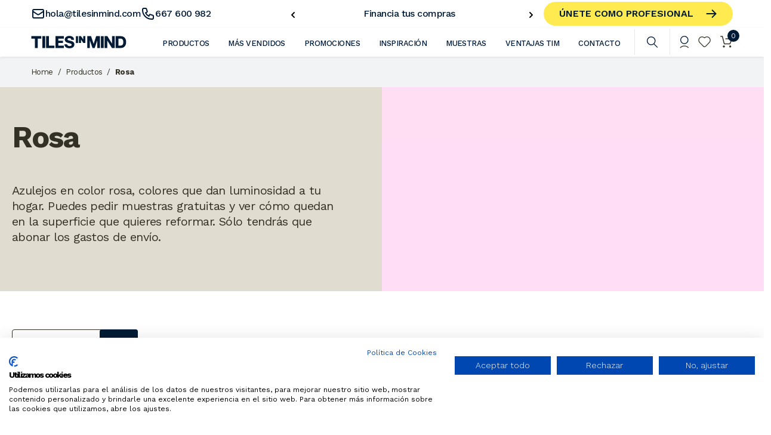

--- FILE ---
content_type: text/html; charset=UTF-8
request_url: https://tilesinmind.com/azulejos/rosa
body_size: 40128
content:
<!DOCTYPE html>
<html lang="es" translate="no">

<head>
  <meta name="image" content="https://tilesinmind.com/storage/nova/b0jY0pvSuOi3ZKNyKYazqCswUpXt1yqkhWfnHmQO.jpg" />
<meta property="og:image" content="https://tilesinmind.com/storage/nova/b0jY0pvSuOi3ZKNyKYazqCswUpXt1yqkhWfnHmQO.jpg" />
<meta name="twitter:image" content="https://tilesinmind.com/storage/nova/b0jY0pvSuOi3ZKNyKYazqCswUpXt1yqkhWfnHmQO.jpg" />
<meta name="embedx:image" content="https://tilesinmind.com/storage/nova/b0jY0pvSuOi3ZKNyKYazqCswUpXt1yqkhWfnHmQO.jpg" />
<title>Productos | Tiles in mind</title>
<meta property="og:title" content="Productos" />
<meta name="twitter:title" content="Productos" />
<meta name="embedx:title" content="Productos" />
<meta property="og:site_name" content="TIM" />
      <meta name="robots" content="index, follow" />
    <meta charset="utf-8">
  <meta name="viewport" content="width=device-width, initial-scale=1">
  <meta name="facebook-domain-verification" content="yf2hyshojv96f1mnj73ny7exiwrd2c" />
  <meta name="csrf-token" content="cuX4ZwpqRmxLeLj6QIpgXuFDjwBg3PArRbK1hFcV">
  <meta name="p:domain_verify" content="e0e864b2cb395afcf2d4305959f2a187" />
  <script type="application/ld+json">{"@context":"https:\/\/schema.org","@type":"Organization","address":{"@type":"PostalAddress","addressLocality":"Espa\u00f1a, Castell\u00f3n","postalCode":"12003","streetAddress":"Ronda Circunvalaci\u00f3n,188"},"email":"hola@tilesinmind.com","faxNumber":"667 600 982","member":[{"@type":"Organization"},{"@type":"Organization"}],"alumni":[],"name":"https:\/\/tilesinmind.com (TILES IN MIND S.L.)","telephone":"667 600 982","url":"https:\/\/tilesinmind.com","logo":"https:\/\/tilesinmind.com\/images\/logo-particulares.svg","image":["https:\/\/tilesinmind.com\/images\/logo-particulares.svg","https:\/\/tilesinmind.com\/images\/logo.svg"]}</script>
  <link href="https://fonts.googleapis.com" rel="preconnect">
  <link href="https://fonts.gstatic.com" rel="preconnect" crossorigin>
  <link href="https://fonts.googleapis.com/css2?family=Work+Sans:wght@300;400;500;600;700;800;900&display=swap"
    rel="stylesheet">
  <style>
    [x-cloak] {
      display: none !important;
    }
  </style>

      <!-- Google Tag Manager -->
    <script>
      (function(w, d, s, l, i) {
        w[l] = w[l] || [];
        w[l].push({
          'gtm.start': new Date().getTime(),
          event: 'gtm.js'
        });
        var f = d.getElementsByTagName(s)[0],
          j = d.createElement(s),
          dl = l != 'dataLayer' ? '&l=' + l : '';
        j.async = true;
        j.src =
          'https://www.googletagmanager.com/gtm.js?id=' + i + dl;
        f.parentNode.insertBefore(j, f);
      })(window, document, 'script', 'dataLayer', 'GTM-KM448RL');
    </script>
    <!-- End Google Tag Manager -->

    <!-- Google tag (gtag.js) -->
    <script async src="https://www.googletagmanager.com/gtag/js?id=AW-16640758443"></script>
    <script>
      window.dataLayer = window.dataLayer || [];

      function gtag() {
        dataLayer.push(arguments);
      }
      gtag('js', new Date());
      gtag('config', 'AW-16640758443');
    </script>
    <!-- Event snippet for Vista de una página conversion page -->
    <script>
      gtag('event', 'conversion', {
        'send_to': 'AW-16640758443/T6aUCMan0ewZEKul9_49',
        'value': 1.0,
        'currency': 'EUR'
      });
    </script>
  
  
  <link href="https://tilesinmind.com/favicon.webp" rel="icon">
  <link type="text/css" href="https://tilesinmind.com/css/app.css?v=124640" rel="stylesheet">
  <meta name="google" content="notranslate">
  <meta name="google-site-verification" content="jTtFQQ4lziP-JCp_xM_CpasgQ5K2-ZWizHc4IELbAi0" />
  <style >[wire\:loading], [wire\:loading\.delay], [wire\:loading\.inline-block], [wire\:loading\.inline], [wire\:loading\.block], [wire\:loading\.flex], [wire\:loading\.table], [wire\:loading\.grid], [wire\:loading\.inline-flex] {display: none;}[wire\:loading\.delay\.shortest], [wire\:loading\.delay\.shorter], [wire\:loading\.delay\.short], [wire\:loading\.delay\.long], [wire\:loading\.delay\.longer], [wire\:loading\.delay\.longest] {display:none;}[wire\:offline] {display: none;}[wire\:dirty]:not(textarea):not(input):not(select) {display: none;}input:-webkit-autofill, select:-webkit-autofill, textarea:-webkit-autofill {animation-duration: 50000s;animation-name: livewireautofill;}@keyframes livewireautofill { from {} }</style>

</head>

<body class="particular-theme antialiased" translate="no">
      <!-- Google Tag Manager (noscript) -->
    <noscript><iframe src="https://www.googletagmanager.com/ns.html?id=GTM-KM448RL"
        style="display:none;visibility:hidden" height="0" width="0"></iframe></noscript>
    <!-- End Google Tag Manager (noscript) -->
  
  
  <div class="page flex min-h-screen flex-col">
    <div wire:id="PiXXYwkBftx1ygGFth2m" wire:initial-data="{&quot;fingerprint&quot;:{&quot;id&quot;:&quot;PiXXYwkBftx1ygGFth2m&quot;,&quot;name&quot;:&quot;front.layout.header&quot;,&quot;locale&quot;:&quot;es&quot;,&quot;path&quot;:&quot;azulejos\/rosa&quot;,&quot;method&quot;:&quot;GET&quot;,&quot;v&quot;:&quot;acj&quot;},&quot;effects&quot;:{&quot;listeners&quot;:[&quot;producto:add-to-cart:notification&quot;,&quot;deleteToCartItems&quot;]},&quot;serverMemo&quot;:{&quot;children&quot;:{&quot;CRFHGx5&quot;:{&quot;id&quot;:&quot;AH7Xb48JHyubRYGRqayk&quot;,&quot;tag&quot;:&quot;div&quot;},&quot;YzcbVcm&quot;:{&quot;id&quot;:&quot;9tVXp96IrPngq8FBzLRy&quot;,&quot;tag&quot;:&quot;div&quot;}},&quot;errors&quot;:[],&quot;htmlHash&quot;:&quot;6ea17abc&quot;,&quot;data&quot;:{&quot;guard&quot;:null,&quot;modules&quot;:{&quot;nav-bar-aspectos&quot;:{&quot;id&quot;:19,&quot;template&quot;:&quot;nav-bar-aspectos&quot;,&quot;name&quot;:&quot;NavBar Aspectos&quot;,&quot;slug&quot;:&quot;nav-bar-aspectos&quot;,&quot;data&quot;:{&quot;collections&quot;:&quot;[\&quot;53\&quot;,\&quot;48\&quot;,\&quot;55\&quot;,\&quot;46\&quot;,\&quot;49\&quot;,\&quot;58\&quot;,\&quot;197\&quot;,\&quot;57\&quot;,\&quot;47\&quot;,\&quot;52\&quot;,\&quot;54\&quot;,\&quot;316\&quot;]&quot;,&quot;automcomplete&quot;:false,&quot;onlywithchilds&quot;:false},&quot;extras&quot;:{&quot;title&quot;:{&quot;en&quot;:&quot;ASPECT&quot;,&quot;es&quot;:&quot;ASPECTO&quot;}},&quot;deleted_at&quot;:null,&quot;created_at&quot;:&quot;2022-07-14T18:33:21.000000Z&quot;,&quot;updated_at&quot;:&quot;2023-04-19T13:05:50.000000Z&quot;,&quot;collections&quot;:&quot;[\&quot;53\&quot;,\&quot;48\&quot;,\&quot;55\&quot;,\&quot;46\&quot;,\&quot;49\&quot;,\&quot;58\&quot;,\&quot;197\&quot;,\&quot;57\&quot;,\&quot;47\&quot;,\&quot;52\&quot;,\&quot;54\&quot;,\&quot;316\&quot;]&quot;,&quot;automcomplete&quot;:false,&quot;onlywithchilds&quot;:false,&quot;title&quot;:&quot;{\&quot;en\&quot;:\&quot;ASPECT\&quot;,\&quot;es\&quot;:\&quot;ASPECTO\&quot;}&quot;},&quot;nav-bar-estancia&quot;:{&quot;id&quot;:20,&quot;template&quot;:&quot;nav-bar-estancia&quot;,&quot;name&quot;:&quot;NavBar Estancias&quot;,&quot;slug&quot;:&quot;nav-bar-estancia&quot;,&quot;data&quot;:{&quot;collections&quot;:&quot;[\&quot;128\&quot;,\&quot;129\&quot;,\&quot;127\&quot;,\&quot;130\&quot;]&quot;,&quot;automcomplete&quot;:true,&quot;onlywithchilds&quot;:true},&quot;extras&quot;:{&quot;title&quot;:{&quot;en&quot;:&quot;STAY&quot;,&quot;es&quot;:&quot;ESTANCIA&quot;}},&quot;deleted_at&quot;:null,&quot;created_at&quot;:&quot;2022-07-14T18:33:21.000000Z&quot;,&quot;updated_at&quot;:&quot;2022-09-12T11:40:03.000000Z&quot;,&quot;collections&quot;:&quot;[\&quot;128\&quot;,\&quot;129\&quot;,\&quot;127\&quot;,\&quot;130\&quot;]&quot;,&quot;automcomplete&quot;:true,&quot;onlywithchilds&quot;:true,&quot;title&quot;:&quot;{\&quot;en\&quot;:\&quot;STAY\&quot;,\&quot;es\&quot;:\&quot;ESTANCIA\&quot;}&quot;},&quot;material&quot;:{&quot;id&quot;:21,&quot;template&quot;:&quot;nav-bar-material&quot;,&quot;name&quot;:&quot;NavBar Materiales&quot;,&quot;slug&quot;:&quot;material&quot;,&quot;data&quot;:{&quot;collections&quot;:&quot;[\&quot;76\&quot;,\&quot;198\&quot;,\&quot;78\&quot;]&quot;,&quot;automcomplete&quot;:false,&quot;onlywithchilds&quot;:false},&quot;extras&quot;:{&quot;title&quot;:{&quot;en&quot;:&quot;MATERIAL&quot;,&quot;es&quot;:&quot;MATERIAL&quot;}},&quot;deleted_at&quot;:null,&quot;created_at&quot;:&quot;2022-07-14T18:33:21.000000Z&quot;,&quot;updated_at&quot;:&quot;2022-08-24T13:44:23.000000Z&quot;,&quot;collections&quot;:&quot;[\&quot;76\&quot;,\&quot;198\&quot;,\&quot;78\&quot;]&quot;,&quot;automcomplete&quot;:false,&quot;onlywithchilds&quot;:false,&quot;title&quot;:&quot;{\&quot;en\&quot;:\&quot;MATERIAL\&quot;,\&quot;es\&quot;:\&quot;MATERIAL\&quot;}&quot;},&quot;nav-bar-uso&quot;:{&quot;id&quot;:22,&quot;template&quot;:&quot;nav-bar-uso&quot;,&quot;name&quot;:&quot;NavBar Usos&quot;,&quot;slug&quot;:&quot;nav-bar-uso&quot;,&quot;data&quot;:{&quot;collections&quot;:&quot;[\&quot;72\&quot;,\&quot;73\&quot;,\&quot;74\&quot;]&quot;,&quot;automcomplete&quot;:false,&quot;onlywithchilds&quot;:false},&quot;extras&quot;:{&quot;title&quot;:{&quot;en&quot;:&quot;USE&quot;,&quot;es&quot;:&quot;USO&quot;}},&quot;deleted_at&quot;:null,&quot;created_at&quot;:&quot;2022-07-14T18:33:21.000000Z&quot;,&quot;updated_at&quot;:&quot;2022-10-07T17:30:48.000000Z&quot;,&quot;collections&quot;:&quot;[\&quot;72\&quot;,\&quot;73\&quot;,\&quot;74\&quot;]&quot;,&quot;automcomplete&quot;:false,&quot;onlywithchilds&quot;:false,&quot;title&quot;:&quot;{\&quot;en\&quot;:\&quot;USE\&quot;,\&quot;es\&quot;:\&quot;USO\&quot;}&quot;},&quot;nav-bar-acabados&quot;:{&quot;id&quot;:23,&quot;template&quot;:&quot;nav-bar-acabados&quot;,&quot;name&quot;:&quot;NavBar Acabados&quot;,&quot;slug&quot;:&quot;nav-bar-acabados&quot;,&quot;data&quot;:{&quot;collections&quot;:&quot;[\&quot;70\&quot;,\&quot;71\&quot;,\&quot;69\&quot;,\&quot;388\&quot;]&quot;,&quot;automcomplete&quot;:false,&quot;onlywithchilds&quot;:false},&quot;extras&quot;:{&quot;title&quot;:{&quot;en&quot;:&quot;FINISH&quot;,&quot;es&quot;:&quot;ACABADO&quot;}},&quot;deleted_at&quot;:null,&quot;created_at&quot;:&quot;2022-07-14T18:33:21.000000Z&quot;,&quot;updated_at&quot;:&quot;2023-05-18T15:11:32.000000Z&quot;,&quot;collections&quot;:&quot;[\&quot;70\&quot;,\&quot;71\&quot;,\&quot;69\&quot;,\&quot;388\&quot;]&quot;,&quot;automcomplete&quot;:false,&quot;onlywithchilds&quot;:false,&quot;title&quot;:&quot;{\&quot;en\&quot;:\&quot;FINISH\&quot;,\&quot;es\&quot;:\&quot;ACABADO\&quot;}&quot;},&quot;nav-bar-medida&quot;:{&quot;id&quot;:24,&quot;template&quot;:&quot;nav-bar-medida&quot;,&quot;name&quot;:&quot;NavBar Medidas&quot;,&quot;slug&quot;:&quot;nav-bar-medida&quot;,&quot;data&quot;:{&quot;collections&quot;:&quot;[\&quot;79\&quot;,\&quot;90\&quot;,\&quot;99\&quot;,\&quot;110\&quot;,\&quot;120\&quot;]&quot;,&quot;automcomplete&quot;:false,&quot;onlywithchilds&quot;:false},&quot;extras&quot;:{&quot;title&quot;:{&quot;en&quot;:&quot;MEASURES&quot;,&quot;es&quot;:&quot;MEDIDAS&quot;}},&quot;deleted_at&quot;:null,&quot;created_at&quot;:&quot;2022-07-14T18:33:21.000000Z&quot;,&quot;updated_at&quot;:&quot;2022-08-03T17:19:47.000000Z&quot;,&quot;collections&quot;:&quot;[\&quot;79\&quot;,\&quot;90\&quot;,\&quot;99\&quot;,\&quot;110\&quot;,\&quot;120\&quot;]&quot;,&quot;automcomplete&quot;:false,&quot;onlywithchilds&quot;:false,&quot;title&quot;:&quot;{\&quot;en\&quot;:\&quot;MEASURES\&quot;,\&quot;es\&quot;:\&quot;MEDIDAS\&quot;}&quot;},&quot;nav-bar-color&quot;:{&quot;id&quot;:25,&quot;template&quot;:&quot;nav-bar-color&quot;,&quot;name&quot;:&quot;NavBar Colores&quot;,&quot;slug&quot;:&quot;nav-bar-color&quot;,&quot;data&quot;:{&quot;collections&quot;:&quot;[\&quot;7\&quot;,\&quot;36\&quot;,\&quot;8\&quot;,\&quot;3\&quot;,\&quot;39\&quot;,\&quot;17\&quot;,\&quot;6\&quot;,\&quot;4\&quot;,\&quot;31\&quot;,\&quot;5\&quot;,\&quot;2\&quot;,\&quot;200\&quot;,\&quot;201\&quot;]&quot;,&quot;automcomplete&quot;:false,&quot;onlywithchilds&quot;:false},&quot;extras&quot;:{&quot;title&quot;:{&quot;en&quot;:&quot;COLORS&quot;,&quot;es&quot;:&quot;COLORES&quot;}},&quot;deleted_at&quot;:null,&quot;created_at&quot;:&quot;2022-07-14T18:33:21.000000Z&quot;,&quot;updated_at&quot;:&quot;2022-09-13T12:49:03.000000Z&quot;,&quot;collections&quot;:&quot;[\&quot;7\&quot;,\&quot;36\&quot;,\&quot;8\&quot;,\&quot;3\&quot;,\&quot;39\&quot;,\&quot;17\&quot;,\&quot;6\&quot;,\&quot;4\&quot;,\&quot;31\&quot;,\&quot;5\&quot;,\&quot;2\&quot;,\&quot;200\&quot;,\&quot;201\&quot;]&quot;,&quot;automcomplete&quot;:false,&quot;onlywithchilds&quot;:false,&quot;title&quot;:&quot;{\&quot;en\&quot;:\&quot;COLORS\&quot;,\&quot;es\&quot;:\&quot;COLORES\&quot;}&quot;},&quot;nav-bar-forma&quot;:{&quot;id&quot;:26,&quot;template&quot;:&quot;nav-bar-forma&quot;,&quot;name&quot;:&quot;NavBar Formas&quot;,&quot;slug&quot;:&quot;nav-bar-forma&quot;,&quot;data&quot;:{&quot;collections&quot;:&quot;[\&quot;59\&quot;,\&quot;60\&quot;,\&quot;61\&quot;,\&quot;62\&quot;,\&quot;63\&quot;,\&quot;64\&quot;]&quot;,&quot;automcomplete&quot;:false,&quot;onlywithchilds&quot;:false},&quot;extras&quot;:{&quot;title&quot;:{&quot;en&quot;:&quot;SHAPES&quot;,&quot;es&quot;:&quot;FORMAS&quot;}},&quot;deleted_at&quot;:null,&quot;created_at&quot;:&quot;2022-07-14T18:33:21.000000Z&quot;,&quot;updated_at&quot;:&quot;2022-08-26T10:51:19.000000Z&quot;,&quot;collections&quot;:&quot;[\&quot;59\&quot;,\&quot;60\&quot;,\&quot;61\&quot;,\&quot;62\&quot;,\&quot;63\&quot;,\&quot;64\&quot;]&quot;,&quot;automcomplete&quot;:false,&quot;onlywithchilds&quot;:false,&quot;title&quot;:&quot;{\&quot;en\&quot;:\&quot;SHAPES\&quot;,\&quot;es\&quot;:\&quot;FORMAS\&quot;}&quot;},&quot;nav-bar-collections&quot;:{&quot;id&quot;:27,&quot;template&quot;:&quot;nav-bar-collections&quot;,&quot;name&quot;:&quot;NavBar Collections&quot;,&quot;slug&quot;:&quot;nav-bar-collections&quot;,&quot;data&quot;:{&quot;products&quot;:&quot;[\&quot;597\&quot;,\&quot;391\&quot;,\&quot;792\&quot;,\&quot;653\&quot;,\&quot;376\&quot;,\&quot;73\&quot;,\&quot;317\&quot;,\&quot;571\&quot;]&quot;,&quot;collections&quot;:[&quot;186&quot;,&quot;163&quot;,&quot;161&quot;,&quot;137&quot;,&quot;156&quot;,&quot;182&quot;],&quot;automcomplete&quot;:false,&quot;onlywithchilds&quot;:false},&quot;extras&quot;:{&quot;title&quot;:{&quot;en&quot;:&quot;COLLECTION&quot;,&quot;es&quot;:&quot;COLECCIONES&quot;}},&quot;deleted_at&quot;:null,&quot;created_at&quot;:&quot;2022-07-14T18:33:21.000000Z&quot;,&quot;updated_at&quot;:&quot;2023-06-12T12:53:16.000000Z&quot;,&quot;products&quot;:&quot;[\&quot;597\&quot;,\&quot;391\&quot;,\&quot;792\&quot;,\&quot;653\&quot;,\&quot;376\&quot;,\&quot;73\&quot;,\&quot;317\&quot;,\&quot;571\&quot;]&quot;,&quot;collections&quot;:[&quot;186&quot;,&quot;163&quot;,&quot;161&quot;,&quot;137&quot;,&quot;156&quot;,&quot;182&quot;],&quot;automcomplete&quot;:false,&quot;onlywithchilds&quot;:false,&quot;title&quot;:&quot;{\&quot;en\&quot;:\&quot;COLLECTION\&quot;,\&quot;es\&quot;:\&quot;COLECCIONES\&quot;}&quot;}},&quot;counter&quot;:0,&quot;modulepage_model&quot;:[],&quot;modulepage_slug&quot;:&quot;navbar&quot;,&quot;modulepage_attrs&quot;:[],&quot;productHeader&quot;:[],&quot;modulepage_footer&quot;:[]},&quot;dataMeta&quot;:{&quot;models&quot;:{&quot;modulepage_model&quot;:{&quot;class&quot;:&quot;App\\Models\\Page&quot;,&quot;id&quot;:8,&quot;relations&quot;:[],&quot;connection&quot;:&quot;mysql&quot;,&quot;collectionClass&quot;:null}}},&quot;checksum&quot;:&quot;983bb023b4a48f9d5cb28ad25d497eedacc95e2596b3b8f442618d9d7a9be1f4&quot;}}">
    <header class="fixed top-0 left-0 right-0 z-50">
        <div
            class="backdrop-filter backdrop-blur-xl bg-white bg-opacity-40 firefox:bg-opacity-90 bg-top-bar particular">
            <div class="relative flex gap-4 justify-between text-sm px-13 desktop:px-5 text-blue">
                <div class="top-header flex items-center flex-wrap gap-x-4 overflow-hidden | top-left w-full">
                    <div class="py-5 mobile:pt-2 mobile:pb-2 tablet:hidden | top-bar email">
                        <a href="mailto:hola@tilesinmind.com" target="_blank"
                            class="flex gap-2 items-center font-medium">
                            <span><svg class="w-6 h-6" width="24" height="24" viewBox="0 0 24 24" fill="none" xmlns="http://www.w3.org/2000/svg">
<path d="M3 8L10.8906 13.2604C11.5624 13.7083 12.4376 13.7083 13.1094 13.2604L21 8M5 19H19C20.1046 19 21 18.1046 21 17V7C21 5.89543 20.1046 5 19 5H5C3.89543 5 3 5.89543 3 7V17C3 18.1046 3.89543 19 5 19Z" stroke="currentColor" stroke-width="2" stroke-linecap="round" stroke-linejoin="round"/>
</svg>
</span> hola@tilesinmind.com
                        </a>
                    </div>
                    <div class="py-5 mobile:pt-2 mobile:pb-2 desktop:hidden | top-bar call">
                        <a href="tel:667 600 982"
                            class="flex gap-2 items-center font-medium whitespace-nowrap">
                            <span><svg class="w-6 h-6" width="24" height="24" viewBox="0 0 24 24" fill="none" xmlns="http://www.w3.org/2000/svg">
<path d="M3 5C3 3.89543 3.89543 3 5 3H8.27924C8.70967 3 9.09181 3.27543 9.22792 3.68377L10.7257 8.17721C10.8831 8.64932 10.6694 9.16531 10.2243 9.38787L7.96701 10.5165C9.06925 12.9612 11.0388 14.9308 13.4835 16.033L14.6121 13.7757C14.8347 13.3306 15.3507 13.1169 15.8228 13.2743L20.3162 14.7721C20.7246 14.9082 21 15.2903 21 15.7208V19C21 20.1046 20.1046 21 19 21H18C9.71573 21 3 14.2843 3 6V5Z" stroke="currentColor" stroke-width="2" stroke-linecap="round" stroke-linejoin="round"/>
</svg>
</span> 667 600 982
                        </a>
                    </div>
                    <div class="flex-1 py-5 mobile:pt-2 mobile:pb-2 desktop:hidden | atencion top-bar">
                        <div class="overflow-hidden">
                            <div class="open-time desktop_large:hidden flex-1 text-roller font-medium">
                                <div>Lunes a viernes de 8:00h a 13:00h y de 14:30h a 17:30h</div>
                            </div>
                        </div>
                    </div>
                    <div
                        class="mensajes-dinamicos py-2 mobile:pt-2 mobile:pb-2 | flex-1 relative px-5 text-center mobile:text-13p mobile:text-white header-slider tablet:pl-0 mobile:pr-0 mobile:w-full">
                        <div class="slider slider-mensajes-dinamicos max-w-3xl ml-auto">
                        <div class="text-rollerd w-full font-medium">
                                    <div class="inline-block">Pide tus muestras gratuitas</div>
                            </div>
                                <div class="text-rollerd w-full font-medium">
                                    <div class="inline-block">Financia tus compras</div>
                            </div>
                                <div class="text-rollerd w-full font-medium">
                                    <div class="inline-block">Precios especiales para profesionales</div>
                            </div>
                                <div class="text-rollerd w-full font-medium">
                                    <div class="inline-block">Descárgate las gráficas para tus 3D</div>
                            </div>
            </div>
                    </div>
                                            <div class="unete-profesional | flex items-center justify-center py-2 h-full">
                            <button class="button button--icon button--yellow button--icon-end button--mx-auto button--sm h-full"
    wire:click="$emit('toggle:modal:auth:pro',true)">
    <span style="margin-right:20px;">Únete como profesional</span>
    <svg class="fill-current w-5" fill="none" stroke="currentColor" viewBox="0 0 24 24" xmlns="http://www.w3.org/2000/svg"><path stroke-linecap="round" stroke-linejoin="round" stroke-width="2.5" d="M14 5l7 7m0 0l-7 7m7-7H3"></path></svg>
</button>
                        </div>
                                    </div>
                
            </div>
        </div>
        <div
            class="relative flex items-center justify-between py-4 header-bottom px-13 desktop:px-5 mobile:py-0 bg-white shadow">
            <div class="flex items-center style-mobile">
                <div
                    class="hidden w-5 mr-6 desktop_largecustom:block mobile-menu mobile:py-7 mobile:pr-6 mobile:w-12 mobile:border-r mobile:border-solid mobile:border-light-pink">
                    <a class="block" href="javascript:void(0)">
                        <span></span>
                        <span></span>
                        <span></span>
                    </a>
                </div>
                <div class="logo mobile:pr-2">
                    <a href="https://tilesinmind.com"  alt="Logo TIM" aria-label="Home" title="Home">
                        <svg width="160" height="21" class="mobile:hidden" alt="Logo TIM" aria-label="Logo TIM" xmlns="http://www.w3.org/2000/svg" viewBox="0 0 160 21"><g><g><g><path fill="#011b36" d="M.582 4.654h6.03V20.46h4.711V4.654h6.03V.621H.582z"/></g><g><path fill="#011b36" d="M18.923 20.46V.621h4.713v19.84z"/></g><g><path fill="#011b36" d="M29.92.621h-4.712v19.84H39.37v-4.034H29.92z"/></g><g><path fill="#011b36" d="M45.654 12.123h7.88V8.361h-7.88V4.654h9.452V.621H40.942v19.84h14.163v-4.034h-9.451z"/></g><g><path fill="#011b36" d="M75.16 12.117V.607h3.613v11.51z"/></g><g><path fill="#011b36" d="M87.564 6.37L83.69.607h-3.347v11.51H83.8V6.37l3.857 5.747h3.363V.607h-3.455z"/></g><g><path fill="#011b36" d="M104.948 13.534L100.551.607h-6.387v19.839h4.441V7.782l4.423 12.664h3.605l4.424-12.79v12.79h4.44V.606h-6.39z"/></g><g><path fill="#011b36" d="M117.068 20.446V.606h4.712v19.84z"/></g><g><path fill="#011b36" d="M135.735 13.143l-7.8-12.536h-4.584v19.839h4.44V7.938l7.771 12.508h4.613V.606h-4.44z"/></g><g><path fill="#011b36" d="M154.646 10.825c0 1.037-.133 1.925-.394 2.639-.26.71-.608 1.29-1.036 1.726a3.73 3.73 0 0 1-1.46.936 5.267 5.267 0 0 1-1.72.287h-3.578V4.64h2.817c1.016 0 1.878.145 2.562.43.676.284 1.225.694 1.634 1.222.413.533.714 1.185.896 1.938.185.765.279 1.638.279 2.595zm4.033-4.695c-.453-1.219-1.092-2.251-1.898-3.067a7.836 7.836 0 0 0-2.879-1.845c-1.098-.406-2.298-.611-3.567-.611h-8.59v19.839h8.59c1.51 0 2.843-.258 3.963-.767a7.957 7.957 0 0 0 2.821-2.11c.75-.889 1.317-1.957 1.686-3.175.367-1.211.553-2.548.553-3.976 0-1.631-.228-3.073-.679-4.288z"/></g><g><g><path fill="#011b36" d="M71.935 11.68a6.044 6.044 0 0 0-1.707-1.734 7.467 7.467 0 0 0-1.973-.937 18.392 18.392 0 0 0-1.517-.396c-1.212-.308-2.193-.56-2.944-.76-.735-.194-1.316-.391-1.728-.584-.383-.18-.638-.369-.76-.566-.121-.198-.183-.47-.183-.806 0-.37.079-.675.234-.908.163-.244.374-.452.627-.615.258-.165.548-.283.862-.349.837-.176 1.687-.116 2.394.027.415.086.787.23 1.106.432.31.196.563.47.752.814.19.35.305.802.34 1.346l.013.21h4.562V6.63c0-1.155-.223-2.155-.665-2.971a5.82 5.82 0 0 0-1.794-2.02 7.552 7.552 0 0 0-2.56-1.133C65.234.079 63.27.002 61.356.52a7.53 7.53 0 0 0-2.407 1.12 6.014 6.014 0 0 0-1.734 1.904c-.443.764-.669 1.675-.669 2.706 0 .922.179 1.72.53 2.373.348.65.812 1.2 1.378 1.634a7.514 7.514 0 0 0 1.903 1.05c.696.265 1.416.492 2.137.671.695.197 1.402.38 2.1.546.673.16 1.284.348 1.816.56.513.206.932.464 1.244.768.293.285.435.65.435 1.115 0 .435-.111.795-.331 1.069-.232.289-.526.52-.872.685a4.06 4.06 0 0 1-1.158.347c-1.028.151-1.916.116-2.763-.104a3.847 3.847 0 0 1-1.297-.59 2.857 2.857 0 0 1-.869-1.02 2.994 2.994 0 0 1-.294-1.023h-4.597c.046 1.007.266 1.905.664 2.668a6.35 6.35 0 0 0 1.9 2.224 8.078 8.078 0 0 0 2.737 1.27 12.53 12.53 0 0 0 3.166.402c1.338 0 2.534-.159 3.555-.472 1.03-.315 1.905-.762 2.602-1.33a5.618 5.618 0 0 0 1.597-2.05c.356-.788.536-1.65.536-2.564 0-1.126-.246-2.068-.73-2.8z"/></g></g></g></g></svg>
                        <svg width="160" height="21" class="mobile:block hidden" alt="Logo TIM" aria-label="Logo TIM" xmlns="http://www.w3.org/2000/svg" viewBox="0 0 160 21"><g><g><g><path fill="#011b36" d="M.582 4.654h6.03V20.46h4.711V4.654h6.03V.621H.582z"/></g><g><path fill="#011b36" d="M18.923 20.46V.621h4.713v19.84z"/></g><g><path fill="#011b36" d="M29.92.621h-4.712v19.84H39.37v-4.034H29.92z"/></g><g><path fill="#011b36" d="M45.654 12.123h7.88V8.361h-7.88V4.654h9.452V.621H40.942v19.84h14.163v-4.034h-9.451z"/></g><g><path fill="#011b36" d="M75.16 12.117V.607h3.613v11.51z"/></g><g><path fill="#011b36" d="M87.564 6.37L83.69.607h-3.347v11.51H83.8V6.37l3.857 5.747h3.363V.607h-3.455z"/></g><g><path fill="#011b36" d="M104.948 13.534L100.551.607h-6.387v19.839h4.441V7.782l4.423 12.664h3.605l4.424-12.79v12.79h4.44V.606h-6.39z"/></g><g><path fill="#011b36" d="M117.068 20.446V.606h4.712v19.84z"/></g><g><path fill="#011b36" d="M135.735 13.143l-7.8-12.536h-4.584v19.839h4.44V7.938l7.771 12.508h4.613V.606h-4.44z"/></g><g><path fill="#011b36" d="M154.646 10.825c0 1.037-.133 1.925-.394 2.639-.26.71-.608 1.29-1.036 1.726a3.73 3.73 0 0 1-1.46.936 5.267 5.267 0 0 1-1.72.287h-3.578V4.64h2.817c1.016 0 1.878.145 2.562.43.676.284 1.225.694 1.634 1.222.413.533.714 1.185.896 1.938.185.765.279 1.638.279 2.595zm4.033-4.695c-.453-1.219-1.092-2.251-1.898-3.067a7.836 7.836 0 0 0-2.879-1.845c-1.098-.406-2.298-.611-3.567-.611h-8.59v19.839h8.59c1.51 0 2.843-.258 3.963-.767a7.957 7.957 0 0 0 2.821-2.11c.75-.889 1.317-1.957 1.686-3.175.367-1.211.553-2.548.553-3.976 0-1.631-.228-3.073-.679-4.288z"/></g><g><g><path fill="#011b36" d="M71.935 11.68a6.044 6.044 0 0 0-1.707-1.734 7.467 7.467 0 0 0-1.973-.937 18.392 18.392 0 0 0-1.517-.396c-1.212-.308-2.193-.56-2.944-.76-.735-.194-1.316-.391-1.728-.584-.383-.18-.638-.369-.76-.566-.121-.198-.183-.47-.183-.806 0-.37.079-.675.234-.908.163-.244.374-.452.627-.615.258-.165.548-.283.862-.349.837-.176 1.687-.116 2.394.027.415.086.787.23 1.106.432.31.196.563.47.752.814.19.35.305.802.34 1.346l.013.21h4.562V6.63c0-1.155-.223-2.155-.665-2.971a5.82 5.82 0 0 0-1.794-2.02 7.552 7.552 0 0 0-2.56-1.133C65.234.079 63.27.002 61.356.52a7.53 7.53 0 0 0-2.407 1.12 6.014 6.014 0 0 0-1.734 1.904c-.443.764-.669 1.675-.669 2.706 0 .922.179 1.72.53 2.373.348.65.812 1.2 1.378 1.634a7.514 7.514 0 0 0 1.903 1.05c.696.265 1.416.492 2.137.671.695.197 1.402.38 2.1.546.673.16 1.284.348 1.816.56.513.206.932.464 1.244.768.293.285.435.65.435 1.115 0 .435-.111.795-.331 1.069-.232.289-.526.52-.872.685a4.06 4.06 0 0 1-1.158.347c-1.028.151-1.916.116-2.763-.104a3.847 3.847 0 0 1-1.297-.59 2.857 2.857 0 0 1-.869-1.02 2.994 2.994 0 0 1-.294-1.023h-4.597c.046 1.007.266 1.905.664 2.668a6.35 6.35 0 0 0 1.9 2.224 8.078 8.078 0 0 0 2.737 1.27 12.53 12.53 0 0 0 3.166.402c1.338 0 2.534-.159 3.555-.472 1.03-.315 1.905-.762 2.602-1.33a5.618 5.618 0 0 0 1.597-2.05c.356-.788.536-1.65.536-2.564 0-1.126-.246-2.068-.73-2.8z"/></g></g></g></g></svg>
                    </a>
                </div>
            </div>
            <div class="flex items-center header-right">
                <nav class="-m-4 pr-11 desktop_largecustom:hidden desktop_extralarge:pr-6">
                    <ul class="flex text-blue">
                        <li x-bind:class="showProduct ? 'has-sub-menu' : ''" x-data="{
                            startHover: false,
                            showProduct: false,
                            changeState(force = null) {
                                let firststate = this.showProduct;
                                if (force === null) {
                                    this.showProduct = !this.showProduct;
                                } else {
                                    this.showProduct = force;
                                }
                                if (this.showProduct) {
                                    if (!firststate) {
                                        this.startHover = true;
                                        document.body.classList.add('blur');
                                    }
                                } else {
                                    this.startHover = false;
                                    document.body.classList.remove('blur');
                                }
                            }
                        }">
                            <!-- @mousenter="startHover?changeState(true):''" @mouseleave="startHover?changeState(false):''" -->
                            <a class="cursor-pointer  product-hover uppercase" id="product-hover"
                                x-bind:style="showProduct ? 'font-weight:700;' : 'font-weight:500;'"
                                @click="changeState()">
                                Productos
                            </a>
                                                            <ul class="absolute left-0 right-0 z-10 mega-menu top-full invisible"
    x-bind:style="showProduct ? 'visibility: visible;' : 'visibility: hidden;opacity:0;'" id="mega-menu-hover">
    <div class="pt-10 bg-white px-13">
        <div class="flex -mx-24 overflow-hidden">
            <ul class="w-1/4 px-24 pb-16 tabs">
                                                                                                                                                                                                    <li class="current px-10 py-3 mb-2 font-medium border border-solid rounded-md cursor-pointer tab-link text-tiny text-blue border-off-white border-opacity-10 hover:bg-blue hover:text-white"
                        data-tab="nav-bar-aspectos-nav-bar-aspectos">ASPECTO</li>
                                                        <li class=" px-10 py-3 mb-2 font-medium border border-solid rounded-md cursor-pointer tab-link text-tiny text-blue border-off-white border-opacity-10 hover:bg-blue hover:text-white"
                        data-tab="nav-bar-estancia-nav-bar-estancia">ESTANCIA</li>
                                                        <li class=" px-10 py-3 mb-2 font-medium border border-solid rounded-md cursor-pointer tab-link text-tiny text-blue border-off-white border-opacity-10 hover:bg-blue hover:text-white"
                        data-tab="material-material">MATERIAL</li>
                                                        <li class=" px-10 py-3 mb-2 font-medium border border-solid rounded-md cursor-pointer tab-link text-tiny text-blue border-off-white border-opacity-10 hover:bg-blue hover:text-white"
                        data-tab="nav-bar-uso-nav-bar-uso">USO</li>
                                                        <li class=" px-10 py-3 mb-2 font-medium border border-solid rounded-md cursor-pointer tab-link text-tiny text-blue border-off-white border-opacity-10 hover:bg-blue hover:text-white"
                        data-tab="nav-bar-acabados-nav-bar-acabados">ACABADO</li>
                                                        <li class=" px-10 py-3 mb-2 font-medium border border-solid rounded-md cursor-pointer tab-link text-tiny text-blue border-off-white border-opacity-10 hover:bg-blue hover:text-white"
                        data-tab="nav-bar-medida-nav-bar-medida">MEDIDAS</li>
                                                        <li class=" px-10 py-3 mb-2 font-medium border border-solid rounded-md cursor-pointer tab-link text-tiny text-blue border-off-white border-opacity-10 hover:bg-blue hover:text-white"
                        data-tab="nav-bar-color-nav-bar-color">COLORES</li>
                                                        <li class=" px-10 py-3 mb-2 font-medium border border-solid rounded-md cursor-pointer tab-link text-tiny text-blue border-off-white border-opacity-10 hover:bg-blue hover:text-white"
                        data-tab="nav-bar-forma-nav-bar-forma">FORMAS</li>
                                                        <li class=" px-10 py-3 mb-2 font-medium border border-solid rounded-md cursor-pointer tab-link text-tiny text-blue border-off-white border-opacity-10 hover:bg-blue hover:text-white"
                        data-tab="nav-bar-collections-nav-bar-collections">COLECCIONES</li>
                                                </ul>
            <div class="w-2/3 px-24">
                <div id="category" class="tab-content current ">
                    <div class="flex flex-wrap -mx-5">
                                            </div>
                </div>
                <div id="estancias" class="tab-content">
                    <div class="flex flex-wrap -mx-5">
                                            </div>
                </div>
                <div id="material" class="tab-content">
                    <div class="flex flex-wrap -mx-5">
                        
                    </div>
                </div>
                <div id="uso" class="tab-content">
                    <div class="flex flex-wrap -mx-5">
                        
                    </div>
                </div>
                <div id="acabado" class="tab-content">
                    <div class="flex flex-wrap -mx-5">
                                            </div>
                </div>
                <div id="medidas" class="tab-content">
                    <div class="flex flex-wrap -mx-5">
                                            </div>
                </div>
                <div id="colores" class="tab-content">
                    <div class="flex flex-wrap -mx-5">
                                            </div>
                </div>
                <div id="formas" class="tab-content">
                    <div class="flex flex-wrap -mx-5">
                        
                    </div>
                </div>
                <div id="colecction" class="tab-content">
                    <div class="flex flex-wrap -mx-5" style="height: calc( 70vh ); overflow-y: auto;">
                                            </div>
                    <div class="text-center border-t border-solid py-7 view-more border-off-white border-opacity-10">
                        <a class="bg-transparent border border-solid px-11 max-w-max btn border-dark-gray text-primary mobile:justify-center hover:text-white border-btn hover:bg-dark-gray"
                            href="https://tilesinmind.com/azulejos">
                            Ver más
                        </a>
                    </div>
                </div>

                                                    <div wire:id="QAie0xGUbGS40khj7Mqm" wire:initial-data="{&quot;fingerprint&quot;:{&quot;id&quot;:&quot;QAie0xGUbGS40khj7Mqm&quot;,&quot;name&quot;:&quot;front.layout.components.nova.nav-bar-aspectos&quot;,&quot;locale&quot;:&quot;es&quot;,&quot;path&quot;:&quot;coleccion\/vieta\/marron\/24x151\/mate&quot;,&quot;method&quot;:&quot;GET&quot;,&quot;v&quot;:&quot;acj&quot;},&quot;effects&quot;:{&quot;listeners&quot;:[]},&quot;serverMemo&quot;:{&quot;children&quot;:[],&quot;errors&quot;:[],&quot;htmlHash&quot;:&quot;68e5bb1c&quot;,&quot;data&quot;:{&quot;module&quot;:[],&quot;key&quot;:&quot;nav-bar-aspectos&quot;,&quot;mode&quot;:&quot;desktop&quot;,&quot;index&quot;:0},&quot;dataMeta&quot;:{&quot;models&quot;:{&quot;module&quot;:{&quot;class&quot;:&quot;EricLagarda\\NovaPageModules\\Module&quot;,&quot;id&quot;:19,&quot;relations&quot;:[],&quot;connection&quot;:&quot;mysql&quot;,&quot;collectionClass&quot;:null}}},&quot;checksum&quot;:&quot;c811c2066638db266c62e2e6af95d34f50463dc61c420a5ef897de3f5410f312&quot;}}">
                            <div id="nav-bar-aspectos-nav-bar-aspectos" class="tab-content current">
                <div class="flex flex-wrap -mx-5">
                                            <div
                            class="w-1/6 px-5 pb-16 text-center border-r border-solid border-off-white border-opacity-10">
                            <a href="https://tilesinmind.com/azulejos/cemento">
                                <div class="rounded-md mb-7">
                                                                        <img data-src="https://tilesinmind.s3.eu-west-3.amazonaws.com/prod/media/5452/conversions/1HtsOiaDZ2Sc7v7KwdpBucCOMFPShu-metaQ2VtZW50by5qcGc%3D--compress.webp"
                                        alt="" class="mx-auto rounded-md" loading=lazy
                                        style="margin: 0 auto;max-width: 140px;max-height: 110px;object-fit: cover; width: 100%;height: 100%;">
                                </div>
                                <p class="font-bold text-22p text-blue">
                                    Cemento
                                </p>
                            </a>
                        </div>
                                            <div
                            class="w-1/6 px-5 pb-16 text-center border-r border-solid border-off-white border-opacity-10">
                            <a href="https://tilesinmind.com/azulejos/madera">
                                <div class="rounded-md mb-7">
                                                                        <img data-src="https://tilesinmind.s3.eu-west-3.amazonaws.com/prod/media/5453/conversions/K2yloS69LkL2IOP4lbxOVANHTtyrsL-metaTWFkZXJhLmpwZw%3D%3D--compress.webp"
                                        alt="" class="mx-auto rounded-md" loading=lazy
                                        style="margin: 0 auto;max-width: 140px;max-height: 110px;object-fit: cover; width: 100%;height: 100%;">
                                </div>
                                <p class="font-bold text-22p text-blue">
                                    Madera
                                </p>
                            </a>
                        </div>
                                            <div
                            class="w-1/6 px-5 pb-16 text-center border-r border-solid border-off-white border-opacity-10">
                            <a href="https://tilesinmind.com/azulejos/metal">
                                <div class="rounded-md mb-7">
                                                                        <img data-src="https://tilesinmind.s3.eu-west-3.amazonaws.com/prod/media/5455/conversions/RwxIJ5RFqXiXaNJfp9BA1ajgan8ExB-metaTWV0YWwuanBn--compress.webp"
                                        alt="" class="mx-auto rounded-md" loading=lazy
                                        style="margin: 0 auto;max-width: 140px;max-height: 110px;object-fit: cover; width: 100%;height: 100%;">
                                </div>
                                <p class="font-bold text-22p text-blue">
                                    Metal
                                </p>
                            </a>
                        </div>
                                            <div
                            class="w-1/6 px-5 pb-16 text-center border-r border-solid border-off-white border-opacity-10">
                            <a href="https://tilesinmind.com/azulejos/piedra">
                                <div class="rounded-md mb-7">
                                                                        <img data-src="https://tilesinmind.s3.eu-west-3.amazonaws.com/prod/media/5456/conversions/chEiuzDWFlWLzX2GYgFbZPNJIrdgpo-metaUGllZHJhLmpwZw%3D%3D--compress.webp"
                                        alt="" class="mx-auto rounded-md" loading=lazy
                                        style="margin: 0 auto;max-width: 140px;max-height: 110px;object-fit: cover; width: 100%;height: 100%;">
                                </div>
                                <p class="font-bold text-22p text-blue">
                                    Piedra
                                </p>
                            </a>
                        </div>
                                            <div
                            class="w-1/6 px-5 pb-16 text-center border-r border-solid border-off-white border-opacity-10">
                            <a href="https://tilesinmind.com/azulejos/blancos">
                                <div class="rounded-md mb-7">
                                                                        <img data-src="https://tilesinmind.s3.eu-west-3.amazonaws.com/prod/media/5450/conversions/rvxK6q6eEVuRzJSaQbozXaimWgEass-metaQmxhbmNvcy5qcGc%3D--compress.webp"
                                        alt="" class="mx-auto rounded-md" loading=lazy
                                        style="margin: 0 auto;max-width: 140px;max-height: 110px;object-fit: cover; width: 100%;height: 100%;">
                                </div>
                                <p class="font-bold text-22p text-blue">
                                    Blancos
                                </p>
                            </a>
                        </div>
                                            <div
                            class="w-1/6 px-5 pb-16 text-center border-r border-solid border-off-white border-opacity-10">
                            <a href="https://tilesinmind.com/azulejos/marmol">
                                <div class="rounded-md mb-7">
                                                                        <img data-src="https://tilesinmind.s3.eu-west-3.amazonaws.com/prod/media/5454/conversions/7lasazTvjRbO41nAipBj1jxfj0R71S-metaTWFybW9sLmpwZw%3D%3D--compress.webp"
                                        alt="" class="mx-auto rounded-md" loading=lazy
                                        style="margin: 0 auto;max-width: 140px;max-height: 110px;object-fit: cover; width: 100%;height: 100%;">
                                </div>
                                <p class="font-bold text-22p text-blue">
                                    Mármol
                                </p>
                            </a>
                        </div>
                                            <div
                            class="w-1/6 px-5 pb-16 text-center border-r border-solid border-off-white border-opacity-10">
                            <a href="https://tilesinmind.com/azulejos/relieve-3d">
                                <div class="rounded-md mb-7">
                                                                        <img data-src="https://tilesinmind.s3.eu-west-3.amazonaws.com/prod/media/5458/conversions/k2sGrYYm6d8RTK4WRRmjxzf8YuMyCn-metaUmVsaWV2ZSAzRC5qcGc%3D--compress.webp"
                                        alt="" class="mx-auto rounded-md" loading=lazy
                                        style="margin: 0 auto;max-width: 140px;max-height: 110px;object-fit: cover; width: 100%;height: 100%;">
                                </div>
                                <p class="font-bold text-22p text-blue">
                                    Relieve 3D
                                </p>
                            </a>
                        </div>
                                            <div
                            class="w-1/6 px-5 pb-16 text-center border-r border-solid border-off-white border-opacity-10">
                            <a href="https://tilesinmind.com/azulejos/hidraulico">
                                <div class="rounded-md mb-7">
                                                                        <img data-src="https://tilesinmind.s3.eu-west-3.amazonaws.com/prod/media/5460/conversions/rMhmSpzkpray7WSwGNQZmlT2f2ovN0-metaSGlkcmF1bGljby5qcGc%3D--compress.webp"
                                        alt="" class="mx-auto rounded-md" loading=lazy
                                        style="margin: 0 auto;max-width: 140px;max-height: 110px;object-fit: cover; width: 100%;height: 100%;">
                                </div>
                                <p class="font-bold text-22p text-blue">
                                    Hidráulico
                                </p>
                            </a>
                        </div>
                                            <div
                            class="w-1/6 px-5 pb-16 text-center border-r border-solid border-off-white border-opacity-10">
                            <a href="https://tilesinmind.com/azulejos/colores">
                                <div class="rounded-md mb-7">
                                                                        <img data-src="https://tilesinmind.s3.eu-west-3.amazonaws.com/prod/media/5457/conversions/2aoTqyVCtTxkcB2LH17g1PlEGMNzvP-metaQ29sb3Jlcy5qcGc%3D--compress.webp"
                                        alt="" class="mx-auto rounded-md" loading=lazy
                                        style="margin: 0 auto;max-width: 140px;max-height: 110px;object-fit: cover; width: 100%;height: 100%;">
                                </div>
                                <p class="font-bold text-22p text-blue">
                                    Colores
                                </p>
                            </a>
                        </div>
                                            <div
                            class="w-1/6 px-5 pb-16 text-center border-r border-solid border-off-white border-opacity-10">
                            <a href="https://tilesinmind.com/azulejos/metro">
                                <div class="rounded-md mb-7">
                                                                        <img data-src="https://tilesinmind.s3.eu-west-3.amazonaws.com/prod/media/5451/conversions/p8lqSJbM9cAFi62Ei7VZZtmroV2Qsd-metaQnJpY2suanBn--compress.webp"
                                        alt="" class="mx-auto rounded-md" loading=lazy
                                        style="margin: 0 auto;max-width: 140px;max-height: 110px;object-fit: cover; width: 100%;height: 100%;">
                                </div>
                                <p class="font-bold text-22p text-blue">
                                    Brick
                                </p>
                            </a>
                        </div>
                                            <div
                            class="w-1/6 px-5 pb-16 text-center border-r border-solid border-off-white border-opacity-10">
                            <a href="https://tilesinmind.com/azulejos/vintage">
                                <div class="rounded-md mb-7">
                                                                        <img data-src="https://tilesinmind.s3.eu-west-3.amazonaws.com/prod/media/5459/conversions/AP9KIXbQw7J3CTnLZCnja22WXcFEtG-metaVmludGFnZS5qcGc%3D--compress.webp"
                                        alt="" class="mx-auto rounded-md" loading=lazy
                                        style="margin: 0 auto;max-width: 140px;max-height: 110px;object-fit: cover; width: 100%;height: 100%;">
                                </div>
                                <p class="font-bold text-22p text-blue">
                                    Vintage
                                </p>
                            </a>
                        </div>
                                            <div
                            class="w-1/6 px-5 pb-16 text-center border-r border-solid border-off-white border-opacity-10">
                            <a href="https://tilesinmind.com/azulejos/terrazo">
                                <div class="rounded-md mb-7">
                                                                        <img data-src="https://tilesinmind.s3.eu-west-3.amazonaws.com/prod/media/11583/conversions/hibb969vJOQPg2LVTyiYCltks2pZ5C-metaMzI5MDJfQkFSQkFUSV9CTFVFXzkweDkwX1NQXzA4LmpwZw%3D%3D--compress.webp"
                                        alt="" class="mx-auto rounded-md" loading=lazy
                                        style="margin: 0 auto;max-width: 140px;max-height: 110px;object-fit: cover; width: 100%;height: 100%;">
                                </div>
                                <p class="font-bold text-22p text-blue">
                                    Terrazo
                                </p>
                            </a>
                        </div>
                                    </div>
            </div>
            

</div>

<!-- Livewire Component wire-end:QAie0xGUbGS40khj7Mqm -->                                                        <div wire:id="hf4rH4Ka0C8uQkiXiMdG" wire:initial-data="{&quot;fingerprint&quot;:{&quot;id&quot;:&quot;hf4rH4Ka0C8uQkiXiMdG&quot;,&quot;name&quot;:&quot;front.layout.components.nova.nav-bar-estancia&quot;,&quot;locale&quot;:&quot;es&quot;,&quot;path&quot;:&quot;coleccion\/vieta\/marron\/24x151\/mate&quot;,&quot;method&quot;:&quot;GET&quot;,&quot;v&quot;:&quot;acj&quot;},&quot;effects&quot;:{&quot;listeners&quot;:[]},&quot;serverMemo&quot;:{&quot;children&quot;:[],&quot;errors&quot;:[],&quot;htmlHash&quot;:&quot;ff6afc5f&quot;,&quot;data&quot;:{&quot;module&quot;:[],&quot;key&quot;:&quot;nav-bar-estancia&quot;,&quot;mode&quot;:&quot;desktop&quot;,&quot;index&quot;:1},&quot;dataMeta&quot;:{&quot;models&quot;:{&quot;module&quot;:{&quot;class&quot;:&quot;EricLagarda\\NovaPageModules\\Module&quot;,&quot;id&quot;:20,&quot;relations&quot;:[],&quot;connection&quot;:&quot;mysql&quot;,&quot;collectionClass&quot;:null}}},&quot;checksum&quot;:&quot;963043627fc204263fc897c2b90f7d7f9159891ff2fe0d322e195689b81e2816&quot;}}">
                            <div id="nav-bar-estancia-nav-bar-estancia" class="tab-content ">
                <div class="flex flex-wrap -mx-5">
                                            <div
                            class="w-1/4 px-5 pb-16 text-center border-r border-solid border-off-white border-opacity-10">
                            <a href="https://tilesinmind.com/azulejos/bano">
                                                                <div class="rounded-md mb-7 bg-cover bg-center h-242"
                                    data-background-image="https://tilesinmind.s3.eu-west-3.amazonaws.com/prod/media/5434/conversions/HJlHNJfF28WoHw2mESOtEBWmndBOJ8-metaVElNX1BJQ0NPTEEtV0hJVEUtRkxPV0VSLTFfR1JPU1NFVE8tQUxNT05ELTE5LDVYMTIxLDUtUl9OVUQtV0hJVEUtMzJYOTAtUl9OVUQtV0hJVEUtREVDT1ItMzJYOTAtUl9BTUIuanBn--compress.webp"
                                    loading=lazy>
                                    <!--
                                    style="background-image: url(https://tilesinmind.s3.eu-west-3.amazonaws.com/prod/media/5434/conversions/HJlHNJfF28WoHw2mESOtEBWmndBOJ8-metaVElNX1BJQ0NPTEEtV0hJVEUtRkxPV0VSLTFfR1JPU1NFVE8tQUxNT05ELTE5LDVYMTIxLDUtUl9OVUQtV0hJVEUtMzJYOTAtUl9OVUQtV0hJVEUtREVDT1ItMzJYOTAtUl9BTUIuanBn--compress.webp)" -->
                                </div>
                                <p class="font-bold text-22p text-blue">
                                    Baño
                                </p>
                            </a>
                        </div>
                                            <div
                            class="w-1/4 px-5 pb-16 text-center border-r border-solid border-off-white border-opacity-10">
                            <a href="https://tilesinmind.com/azulejos/salon">
                                                                <div class="rounded-md mb-7 bg-cover bg-center h-242"
                                    data-background-image="https://tilesinmind.s3.eu-west-3.amazonaws.com/prod/media/5438/conversions/XBMmdvVIGefluCd6vQjBWnvqaR9fek-metaVElNX0FSTEVUVEUtV0hJVEUtREVDT1ItU1AtMTAwWDE4MC1SX0FSTEVUVEUtV0hJVEUtU1AtMTAwWDE4MC1SX0FSTEVUVEUtQU5USC1TUC0xMDBYMTAwLVJfQU1CICgxKS5qcGc%3D--compress.webp"
                                    loading=lazy>
                                    <!--
                                    style="background-image: url(https://tilesinmind.s3.eu-west-3.amazonaws.com/prod/media/5438/conversions/XBMmdvVIGefluCd6vQjBWnvqaR9fek-metaVElNX0FSTEVUVEUtV0hJVEUtREVDT1ItU1AtMTAwWDE4MC1SX0FSTEVUVEUtV0hJVEUtU1AtMTAwWDE4MC1SX0FSTEVUVEUtQU5USC1TUC0xMDBYMTAwLVJfQU1CICgxKS5qcGc%3D--compress.webp)" -->
                                </div>
                                <p class="font-bold text-22p text-blue">
                                    Salón
                                </p>
                            </a>
                        </div>
                                            <div
                            class="w-1/4 px-5 pb-16 text-center border-r border-solid border-off-white border-opacity-10">
                            <a href="https://tilesinmind.com/azulejos/cocina">
                                                                <div class="rounded-md mb-7 bg-cover bg-center h-242"
                                    data-background-image="https://tilesinmind.s3.eu-west-3.amazonaws.com/prod/media/5439/conversions/TzvmBzefPOFAtWa5Txe9VKLn0amEi6-metaVElNX1ZHQkVUSU5BX1RBSElFTF9XX0NvY2luYS5qcGc%3D--compress.webp"
                                    loading=lazy>
                                    <!--
                                    style="background-image: url(https://tilesinmind.s3.eu-west-3.amazonaws.com/prod/media/5439/conversions/TzvmBzefPOFAtWa5Txe9VKLn0amEi6-metaVElNX1ZHQkVUSU5BX1RBSElFTF9XX0NvY2luYS5qcGc%3D--compress.webp)" -->
                                </div>
                                <p class="font-bold text-22p text-blue">
                                    Cocina
                                </p>
                            </a>
                        </div>
                                            <div
                            class="w-1/4 px-5 pb-16 text-center border-r border-solid border-off-white border-opacity-10">
                            <a href="https://tilesinmind.com/azulejos/exterior">
                                                                <div class="rounded-md mb-7 bg-cover bg-center h-242"
                                    data-background-image="https://tilesinmind.s3.eu-west-3.amazonaws.com/prod/media/5449/conversions/ig4er7ZCq961LUzkjID1D2BahaOFyR-metaY29udmVydGZoZC5qcGc%3D--compress.webp"
                                    loading=lazy>
                                    <!--
                                    style="background-image: url(https://tilesinmind.s3.eu-west-3.amazonaws.com/prod/media/5449/conversions/ig4er7ZCq961LUzkjID1D2BahaOFyR-metaY29udmVydGZoZC5qcGc%3D--compress.webp)" -->
                                </div>
                                <p class="font-bold text-22p text-blue">
                                    Exterior
                                </p>
                            </a>
                        </div>
                                    </div>
            </div>
            
</div>

<!-- Livewire Component wire-end:hf4rH4Ka0C8uQkiXiMdG -->                                                        <div wire:id="U667eUrhR1FMeROWsflt" wire:initial-data="{&quot;fingerprint&quot;:{&quot;id&quot;:&quot;U667eUrhR1FMeROWsflt&quot;,&quot;name&quot;:&quot;front.layout.components.nova.nav-bar-material&quot;,&quot;locale&quot;:&quot;es&quot;,&quot;path&quot;:&quot;coleccion\/vieta\/marron\/24x151\/mate&quot;,&quot;method&quot;:&quot;GET&quot;,&quot;v&quot;:&quot;acj&quot;},&quot;effects&quot;:{&quot;listeners&quot;:[]},&quot;serverMemo&quot;:{&quot;children&quot;:[],&quot;errors&quot;:[],&quot;htmlHash&quot;:&quot;2a1b02bd&quot;,&quot;data&quot;:{&quot;module&quot;:[],&quot;key&quot;:&quot;material&quot;,&quot;mode&quot;:&quot;desktop&quot;,&quot;index&quot;:2},&quot;dataMeta&quot;:{&quot;models&quot;:{&quot;module&quot;:{&quot;class&quot;:&quot;EricLagarda\\NovaPageModules\\Module&quot;,&quot;id&quot;:21,&quot;relations&quot;:[],&quot;connection&quot;:&quot;mysql&quot;,&quot;collectionClass&quot;:null}}},&quot;checksum&quot;:&quot;3380ce7c4a75f3087c6ddcc0ccf4bd2d49e2b6fede20f0d3e521388992d0f3f0&quot;}}">
                            <div id="material-material" class="tab-content ">
                <div class="flex flex-wrap -mx-5">
                                            <div
                            class="w-1/3 px-5 pb-16 text-center border-r border-solid border-off-white border-opacity-10">
                            <a href="https://tilesinmind.com/azulejos/porcelanico">
                                <div class="rounded-md mb-7">
                                                                        <img src="https://tilesinmind.s3.eu-west-3.amazonaws.com/prod/media/9873/conversions/8i1MclfKfUu0U4xicEeSME4FBv75wu-metacG9yY2VsYW5pY28uanBn--compress.webp"
                                        alt="" class="mx-auto rounded-md" loading=lazy
                                        style="height:230px;object-fit:cover;">
                                </div>
                                <p class="font-bold text-22p text-blue">
                                    Porcelánico
                                </p>
                            </a>
                        </div>
                                            <div
                            class="w-1/3 px-5 pb-16 text-center border-r border-solid border-off-white border-opacity-10">
                            <a href="https://tilesinmind.com/azulejos/gres">
                                <div class="rounded-md mb-7">
                                                                        <img src="https://tilesinmind.s3.eu-west-3.amazonaws.com/prod/media/9860/conversions/Sljk0Dwh73WxdhsTEcPKoxYluUY6B1-metaZ3Jlcy5qcGc%3D--compress.webp"
                                        alt="" class="mx-auto rounded-md" loading=lazy
                                        style="height:230px;object-fit:cover;">
                                </div>
                                <p class="font-bold text-22p text-blue">
                                    Gres
                                </p>
                            </a>
                        </div>
                                            <div
                            class="w-1/3 px-5 pb-16 text-center border-r border-solid border-off-white border-opacity-10">
                            <a href="https://tilesinmind.com/azulejos/pasta-blanca">
                                <div class="rounded-md mb-7">
                                                                        <img src="https://tilesinmind.s3.eu-west-3.amazonaws.com/prod/media/9859/conversions/Eb5As0qRC9PyAuOD59eLJi0kBkRQAo-metaYmxhbmNhLXAuanBn--compress.webp"
                                        alt="" class="mx-auto rounded-md" loading=lazy
                                        style="height:230px;object-fit:cover;">
                                </div>
                                <p class="font-bold text-22p text-blue">
                                    Pasta Blanca
                                </p>
                            </a>
                        </div>
                                    </div>
            </div>
            

</div>

<!-- Livewire Component wire-end:U667eUrhR1FMeROWsflt -->                                                        <div wire:id="1oUWtAAdNu3tCqwZxqJo" wire:initial-data="{&quot;fingerprint&quot;:{&quot;id&quot;:&quot;1oUWtAAdNu3tCqwZxqJo&quot;,&quot;name&quot;:&quot;front.layout.components.nova.nav-bar-uso&quot;,&quot;locale&quot;:&quot;es&quot;,&quot;path&quot;:&quot;coleccion\/vieta\/marron\/24x151\/mate&quot;,&quot;method&quot;:&quot;GET&quot;,&quot;v&quot;:&quot;acj&quot;},&quot;effects&quot;:{&quot;listeners&quot;:[]},&quot;serverMemo&quot;:{&quot;children&quot;:[],&quot;errors&quot;:[],&quot;htmlHash&quot;:&quot;65813b3a&quot;,&quot;data&quot;:{&quot;module&quot;:[],&quot;key&quot;:&quot;nav-bar-uso&quot;,&quot;mode&quot;:&quot;desktop&quot;,&quot;index&quot;:3},&quot;dataMeta&quot;:{&quot;models&quot;:{&quot;module&quot;:{&quot;class&quot;:&quot;EricLagarda\\NovaPageModules\\Module&quot;,&quot;id&quot;:22,&quot;relations&quot;:[],&quot;connection&quot;:&quot;mysql&quot;,&quot;collectionClass&quot;:null}}},&quot;checksum&quot;:&quot;717ecbc20cf12035ec9bd600ca47d6c18d18ed03dbd0ec2e8404096f2b3b4e30&quot;}}">
                            <div id="nav-bar-uso-nav-bar-uso" class="tab-content ">
                <div class="flex flex-wrap -mx-5">
                                            <div
                            class="w-1/3 px-5 pb-16 text-center border-r border-solid border-off-white border-opacity-10">
                            <a href="https://tilesinmind.com/azulejos/revestimiento">
                                <div class="rounded-md mb-7">
                                                                        <img data-src="https://tilesinmind.s3.eu-west-3.amazonaws.com/prod/media/9856/conversions/Z1UpUyl5kZvPKGrkuXCm4fsbEOOsaq-metadGFoaWVsLmpwZw%3D%3D--compress.webp"
                                        alt="" class="mx-auto" style="height:230px;object-fit:cover;"
                                        loading=lazy>
                                </div>
                                <p class="font-bold text-22p text-blue">
                                    Revestimiento
                                </p>
                            </a>
                        </div>
                                            <div
                            class="w-1/3 px-5 pb-16 text-center border-r border-solid border-off-white border-opacity-10">
                            <a href="https://tilesinmind.com/azulejos/pavimento">
                                <div class="rounded-md mb-7">
                                                                        <img data-src="https://tilesinmind.s3.eu-west-3.amazonaws.com/prod/media/9857/conversions/iWvoQ76gnCmD4ZJe7jZuKKKfIzYV23-metaY3Jvc3MuanBn--compress.webp"
                                        alt="" class="mx-auto" style="height:230px;object-fit:cover;"
                                        loading=lazy>
                                </div>
                                <p class="font-bold text-22p text-blue">
                                    Pavimento
                                </p>
                            </a>
                        </div>
                                            <div
                            class="w-1/3 px-5 pb-16 text-center border-r border-solid border-off-white border-opacity-10">
                            <a href="https://tilesinmind.com/azulejos/polivalente">
                                <div class="rounded-md mb-7">
                                                                        <img data-src="https://tilesinmind.s3.eu-west-3.amazonaws.com/prod/media/9855/conversions/08S1yVLMXZleOvbl3QGF1R4HLuZXeM-metadGFtaXEuanBn--compress.webp"
                                        alt="" class="mx-auto" style="height:230px;object-fit:cover;"
                                        loading=lazy>
                                </div>
                                <p class="font-bold text-22p text-blue">
                                    Polivalente
                                </p>
                            </a>
                        </div>
                                    </div>
            </div>
            

</div>

<!-- Livewire Component wire-end:1oUWtAAdNu3tCqwZxqJo -->                                                        <div wire:id="28dLNXuwESCgKx36kdD2" wire:initial-data="{&quot;fingerprint&quot;:{&quot;id&quot;:&quot;28dLNXuwESCgKx36kdD2&quot;,&quot;name&quot;:&quot;front.layout.components.nova.nav-bar-acabados&quot;,&quot;locale&quot;:&quot;es&quot;,&quot;path&quot;:&quot;coleccion\/vieta\/marron\/24x151\/mate&quot;,&quot;method&quot;:&quot;GET&quot;,&quot;v&quot;:&quot;acj&quot;},&quot;effects&quot;:{&quot;listeners&quot;:[]},&quot;serverMemo&quot;:{&quot;children&quot;:[],&quot;errors&quot;:[],&quot;htmlHash&quot;:&quot;e6d087b9&quot;,&quot;data&quot;:{&quot;module&quot;:[],&quot;key&quot;:&quot;nav-bar-acabados&quot;,&quot;mode&quot;:&quot;desktop&quot;,&quot;index&quot;:4},&quot;dataMeta&quot;:{&quot;models&quot;:{&quot;module&quot;:{&quot;class&quot;:&quot;EricLagarda\\NovaPageModules\\Module&quot;,&quot;id&quot;:23,&quot;relations&quot;:[],&quot;connection&quot;:&quot;mysql&quot;,&quot;collectionClass&quot;:null}}},&quot;checksum&quot;:&quot;9dd811a047acf6d11eaf9e0142e958ffca2737833fbfd694317a6ce5f1c9978d&quot;}}">
                            <div id="nav-bar-acabados-nav-bar-acabados" class="tab-content ">
                <div class="flex flex-wrap -mx-5">
                                            <div
                            class="w-1/4 px-5 pb-16 text-center border-r border-solid border-off-white border-opacity-10">
                            <a href="https://tilesinmind.com/azulejos/brillo">
                                <div class="rounded-md mb-7">
                                                                        <img data-src="https://tilesinmind.s3.eu-west-3.amazonaws.com/prod/media/5445/conversions/jQFOBJyES6qatTZ8hYxVblE02KNGOa-metaQnJpbGxvLnBuZw%3D%3D--compress.webp" alt=""
                                        class="mx-auto" loading=lazy>
                                </div>
                                <p class="font-bold text-22p text-blue">
                                    Brillo</p>
                            </a>
                        </div>
                                            <div
                            class="w-1/4 px-5 pb-16 text-center border-r border-solid border-off-white border-opacity-10">
                            <a href="https://tilesinmind.com/azulejos/mate">
                                <div class="rounded-md mb-7">
                                                                        <img data-src="https://tilesinmind.s3.eu-west-3.amazonaws.com/prod/media/5446/conversions/LG1xCZX97XqTVswupUOayiCXiQNvwv-metaTWF0ZS5wbmc%3D--compress.webp" alt=""
                                        class="mx-auto" loading=lazy>
                                </div>
                                <p class="font-bold text-22p text-blue">
                                    Mate</p>
                            </a>
                        </div>
                                            <div
                            class="w-1/4 px-5 pb-16 text-center border-r border-solid border-off-white border-opacity-10">
                            <a href="https://tilesinmind.com/azulejos/antideslizante">
                                <div class="rounded-md mb-7">
                                                                        <img data-src="https://tilesinmind.s3.eu-west-3.amazonaws.com/prod/media/5444/conversions/cGtltcsTII8UAXu8jSZE9xzAuenM26-metaQW50aWRlbGl6YW50ZS5wbmc%3D--compress.webp" alt=""
                                        class="mx-auto" loading=lazy>
                                </div>
                                <p class="font-bold text-22p text-blue">
                                    Antideslizante</p>
                            </a>
                        </div>
                                            <div
                            class="w-1/4 px-5 pb-16 text-center border-r border-solid border-off-white border-opacity-10">
                            <a href="https://tilesinmind.com/azulejos/antideslizante-suave">
                                <div class="rounded-md mb-7">
                                                                        <img data-src="https://tilesinmind.s3.eu-west-3.amazonaws.com/prod/media/13428/conversions/j9QmH6K9tYIGiwak25AgEXA4L3HM10-metaY0d0bHRjc1RJSThVQVh1OGpTWkU5eHpBdWVuTTI2LW1ldGFRVzUwYVdSbGJHbDZZVzUwWlM1d2JtYz0tLWNvbXByZXNzLnBuZw%3D%3D--compress.webp" alt=""
                                        class="mx-auto" loading=lazy>
                                </div>
                                <p class="font-bold text-22p text-blue">
                                    Antideslizante Suave</p>
                            </a>
                        </div>
                                    </div>
            </div>
            

</div>

<!-- Livewire Component wire-end:28dLNXuwESCgKx36kdD2 -->                                                        <div wire:id="aw3MHDWuumCkveg7u3MJ" wire:initial-data="{&quot;fingerprint&quot;:{&quot;id&quot;:&quot;aw3MHDWuumCkveg7u3MJ&quot;,&quot;name&quot;:&quot;front.layout.components.nova.nav-bar-medida&quot;,&quot;locale&quot;:&quot;es&quot;,&quot;path&quot;:&quot;coleccion\/vieta\/marron\/24x151\/mate&quot;,&quot;method&quot;:&quot;GET&quot;,&quot;v&quot;:&quot;acj&quot;},&quot;effects&quot;:{&quot;listeners&quot;:[]},&quot;serverMemo&quot;:{&quot;children&quot;:[],&quot;errors&quot;:[],&quot;htmlHash&quot;:&quot;97563204&quot;,&quot;data&quot;:{&quot;module&quot;:[],&quot;key&quot;:&quot;nav-bar-medida&quot;,&quot;mode&quot;:&quot;desktop&quot;,&quot;index&quot;:5},&quot;dataMeta&quot;:{&quot;models&quot;:{&quot;module&quot;:{&quot;class&quot;:&quot;EricLagarda\\NovaPageModules\\Module&quot;,&quot;id&quot;:24,&quot;relations&quot;:[],&quot;connection&quot;:&quot;mysql&quot;,&quot;collectionClass&quot;:null}}},&quot;checksum&quot;:&quot;c5a7171772bd39e534dcb4759a9d065a7d0b7e81836384d2e8d87bb4ca60f0ed&quot;}}">
                            <!--CORRECCION A MEDIAS-->
                            <div id="nav-bar-medida-nav-bar-medida" class="tab-content ">
                    <div class="flex flex-wrap -mx-5">
                                                    <div
                                class="w-1/3 px-5 pb-5 text-center border-r border-solid border-off-white border-opacity-10">
                                <a href="https://tilesinmind.com/azulejos/xs">
                                    <div class="rounded-md mb-1">
                                        
                                        <img data-src="https://tilesinmind.com/images/45-45.png"
                                            alt="" class="mx-auto" loading=lazy>
                                    </div>
                                    <p class="font-bold text-22p text-blue  mb-0">
                                        XS</p>
                                    <div><p>Desde 10x10 hasta 7,5x30 cm</p></div>
                                </a>
                            </div>
                                                    <div
                                class="w-1/3 px-5 pb-5 text-center border-r border-solid border-off-white border-opacity-10">
                                <a href="https://tilesinmind.com/azulejos/s">
                                    <div class="rounded-md mb-1">
                                        
                                        <img data-src="https://tilesinmind.com/images/45-45.png"
                                            alt="" class="mx-auto" loading=lazy>
                                    </div>
                                    <p class="font-bold text-22p text-blue  mb-0">
                                        S</p>
                                    <div><p>Desde 20x20 hasta 25x30 cm</p></div>
                                </a>
                            </div>
                                                    <div
                                class="w-1/3 px-5 pb-5 text-center border-r border-solid border-off-white border-opacity-10">
                                <a href="https://tilesinmind.com/azulejos/m">
                                    <div class="rounded-md mb-1">
                                        
                                        <img data-src="https://tilesinmind.com/images/45-45.png"
                                            alt="" class="mx-auto" loading=lazy>
                                    </div>
                                    <p class="font-bold text-22p text-blue  mb-0">
                                        M</p>
                                    <div><p>Desde 25x75 hasta 60x60 cm</p></div>
                                </a>
                            </div>
                                                    <div
                                class="w-1/3 px-5 pb-5 text-center border-r border-solid border-off-white border-opacity-10">
                                <a href="https://tilesinmind.com/azulejos/l">
                                    <div class="rounded-md mb-1">
                                        
                                        <img data-src="https://tilesinmind.com/images/45-45.png"
                                            alt="" class="mx-auto" loading=lazy>
                                    </div>
                                    <p class="font-bold text-22p text-blue  mb-0">
                                        L</p>
                                    <div><p>Desde 19x121 hasta 90x90 cm</p></div>
                                </a>
                            </div>
                                                    <div
                                class="w-1/3 px-5 pb-5 text-center border-r border-solid border-off-white border-opacity-10">
                                <a href="https://tilesinmind.com/azulejos/xl">
                                    <div class="rounded-md mb-1">
                                        
                                        <img data-src="https://tilesinmind.com/images/45-45.png"
                                            alt="" class="mx-auto" loading=lazy>
                                    </div>
                                    <p class="font-bold text-22p text-blue  mb-0">
                                        XL</p>
                                    <div><p>Desde 100x100 hasta 100x180 cm&nbsp;</p></div>
                                </a>
                            </div>
                                            </div>
                </div>
                        </div>

<!-- Livewire Component wire-end:aw3MHDWuumCkveg7u3MJ -->                                                        <div wire:id="EaPELvoeMbl0k6exSr9Y" wire:initial-data="{&quot;fingerprint&quot;:{&quot;id&quot;:&quot;EaPELvoeMbl0k6exSr9Y&quot;,&quot;name&quot;:&quot;front.layout.components.nova.nav-bar-color&quot;,&quot;locale&quot;:&quot;es&quot;,&quot;path&quot;:&quot;coleccion\/vieta\/marron\/24x151\/mate&quot;,&quot;method&quot;:&quot;GET&quot;,&quot;v&quot;:&quot;acj&quot;},&quot;effects&quot;:{&quot;listeners&quot;:[]},&quot;serverMemo&quot;:{&quot;children&quot;:[],&quot;errors&quot;:[],&quot;htmlHash&quot;:&quot;b31625c6&quot;,&quot;data&quot;:{&quot;module&quot;:[],&quot;key&quot;:&quot;nav-bar-color&quot;,&quot;mode&quot;:&quot;desktop&quot;,&quot;index&quot;:6},&quot;dataMeta&quot;:{&quot;models&quot;:{&quot;module&quot;:{&quot;class&quot;:&quot;EricLagarda\\NovaPageModules\\Module&quot;,&quot;id&quot;:25,&quot;relations&quot;:[],&quot;connection&quot;:&quot;mysql&quot;,&quot;collectionClass&quot;:null}}},&quot;checksum&quot;:&quot;8bbfd97c6b9024b20d893016c03a9d5d8449616e907042a58da2ae8473a3d82c&quot;}}">
                            <div id="nav-bar-color-nav-bar-color" class="tab-content ">
                <div class="flex flex-wrap -mx-5">
                                            <div
                            class="w-1/5 px-5 pb-16 text-center border-r border-solid border-off-white border-opacity-10">
                            <a href="https://tilesinmind.com/azulejos/gris">
                                <div class="rounded-md mb-7">
                                                                                                                                                    <div class=" rounded-md"
                                            data-background-image="https://tilesinmind.s3.eu-west-3.amazonaws.com/prod/media/6/conversions/gris-compress.webp"
                                            loading=lazy
                                            style="min-height:45px;max-width: 100%;margin:0 auto; width:160px;border-radius:10px;background-size: cover;">
                                        </div>
                                                                    </div>
                                <p class="font-bold text-22p text-blue">
                                    Gris</p>
                            </a>
                        </div>
                                            <div
                            class="w-1/5 px-5 pb-16 text-center border-r border-solid border-off-white border-opacity-10">
                            <a href="https://tilesinmind.com/azulejos/marron">
                                <div class="rounded-md mb-7">
                                                                                                                                                    <div class=" rounded-md"
                                            data-background-image="https://tilesinmind.s3.eu-west-3.amazonaws.com/prod/media/10/conversions/marron-compress.webp"
                                            loading=lazy
                                            style="min-height:45px;max-width: 100%;margin:0 auto; width:160px;border-radius:10px;background-size: cover;">
                                        </div>
                                                                    </div>
                                <p class="font-bold text-22p text-blue">
                                    Marrón</p>
                            </a>
                        </div>
                                            <div
                            class="w-1/5 px-5 pb-16 text-center border-r border-solid border-off-white border-opacity-10">
                            <a href="https://tilesinmind.com/azulejos/blanco">
                                <div class="rounded-md mb-7">
                                                                                                                                                    <div class=" rounded-md"
                                            data-background-image="https://tilesinmind.s3.eu-west-3.amazonaws.com/prod/media/7/conversions/blanco-compress.webp"
                                            loading=lazy
                                            style="min-height:45px;max-width: 100%;margin:0 auto; width:160px;border-radius:10px;background-size: cover;">
                                        </div>
                                                                    </div>
                                <p class="font-bold text-22p text-blue">
                                    Blanco</p>
                            </a>
                        </div>
                                            <div
                            class="w-1/5 px-5 pb-16 text-center border-r border-solid border-off-white border-opacity-10">
                            <a href="https://tilesinmind.com/azulejos/azul">
                                <div class="rounded-md mb-7">
                                                                                                                                                    <div class=" rounded-md"
                                            data-background-image="https://tilesinmind.s3.eu-west-3.amazonaws.com/prod/media/2/conversions/azul-compress.webp"
                                            loading=lazy
                                            style="min-height:45px;max-width: 100%;margin:0 auto; width:160px;border-radius:10px;background-size: cover;">
                                        </div>
                                                                    </div>
                                <p class="font-bold text-22p text-blue">
                                    Azul</p>
                            </a>
                        </div>
                                            <div
                            class="w-1/5 px-5 pb-16 text-center border-r border-solid border-off-white border-opacity-10">
                            <a href="https://tilesinmind.com/azulejos/rojo">
                                <div class="rounded-md mb-7">
                                                                                                                                                    <div class=" rounded-md"
                                            data-background-image="https://tilesinmind.s3.eu-west-3.amazonaws.com/prod/media/11/conversions/rojo-compress.webp"
                                            loading=lazy
                                            style="min-height:45px;max-width: 100%;margin:0 auto; width:160px;border-radius:10px;background-size: cover;">
                                        </div>
                                                                    </div>
                                <p class="font-bold text-22p text-blue">
                                    Rojo</p>
                            </a>
                        </div>
                                            <div
                            class="w-1/5 px-5 pb-16 text-center border-r border-solid border-off-white border-opacity-10">
                            <a href="https://tilesinmind.com/azulejos/plata">
                                <div class="rounded-md mb-7">
                                                                                                                                                    <div class=" rounded-md"
                                            data-background-image="https://tilesinmind.s3.eu-west-3.amazonaws.com/prod/media/8/conversions/plata-compress.webp"
                                            loading=lazy
                                            style="min-height:45px;max-width: 100%;margin:0 auto; width:160px;border-radius:10px;background-size: cover;">
                                        </div>
                                                                    </div>
                                <p class="font-bold text-22p text-blue">
                                    Plata</p>
                            </a>
                        </div>
                                            <div
                            class="w-1/5 px-5 pb-16 text-center border-r border-solid border-off-white border-opacity-10">
                            <a href="https://tilesinmind.com/azulejos/beige">
                                <div class="rounded-md mb-7">
                                                                                                                                                    <div class=" rounded-md"
                                            data-background-image="https://tilesinmind.s3.eu-west-3.amazonaws.com/prod/media/5/conversions/beige-compress.webp"
                                            loading=lazy
                                            style="min-height:45px;max-width: 100%;margin:0 auto; width:160px;border-radius:10px;background-size: cover;">
                                        </div>
                                                                    </div>
                                <p class="font-bold text-22p text-blue">
                                    Beige</p>
                            </a>
                        </div>
                                            <div
                            class="w-1/5 px-5 pb-16 text-center border-r border-solid border-off-white border-opacity-10">
                            <a href="https://tilesinmind.com/azulejos/verde">
                                <div class="rounded-md mb-7">
                                                                                                                                                    <div class=" rounded-md"
                                            data-background-image="https://tilesinmind.s3.eu-west-3.amazonaws.com/prod/media/3/conversions/verde-compress.webp"
                                            loading=lazy
                                            style="min-height:45px;max-width: 100%;margin:0 auto; width:160px;border-radius:10px;background-size: cover;">
                                        </div>
                                                                    </div>
                                <p class="font-bold text-22p text-blue">
                                    Verde</p>
                            </a>
                        </div>
                                            <div
                            class="w-1/5 px-5 pb-16 text-center border-r border-solid border-off-white border-opacity-10">
                            <a href="https://tilesinmind.com/azulejos/rosa">
                                <div class="rounded-md mb-7">
                                                                                                                                                    <div class=" rounded-md"
                                            data-background-image="https://tilesinmind.s3.eu-west-3.amazonaws.com/prod/media/9/conversions/rosa-compress.webp"
                                            loading=lazy
                                            style="min-height:45px;max-width: 100%;margin:0 auto; width:160px;border-radius:10px;background-size: cover;">
                                        </div>
                                                                    </div>
                                <p class="font-bold text-22p text-blue">
                                    Rosa</p>
                            </a>
                        </div>
                                            <div
                            class="w-1/5 px-5 pb-16 text-center border-r border-solid border-off-white border-opacity-10">
                            <a href="https://tilesinmind.com/azulejos/mix">
                                <div class="rounded-md mb-7">
                                                                                                                                                    <div class=" rounded-md"
                                            data-background-image="https://tilesinmind.s3.eu-west-3.amazonaws.com/prod/media/4/conversions/mix-compress.webp"
                                            loading=lazy
                                            style="min-height:45px;max-width: 100%;margin:0 auto; width:160px;border-radius:10px;background-size: cover;">
                                        </div>
                                                                    </div>
                                <p class="font-bold text-22p text-blue">
                                    Mix</p>
                            </a>
                        </div>
                                            <div
                            class="w-1/5 px-5 pb-16 text-center border-r border-solid border-off-white border-opacity-10">
                            <a href="https://tilesinmind.com/azulejos/negro">
                                <div class="rounded-md mb-7">
                                                                                                                                                    <div class=" rounded-md"
                                            data-background-image="https://tilesinmind.s3.eu-west-3.amazonaws.com/prod/media/1/conversions/negro-compress.webp"
                                            loading=lazy
                                            style="min-height:45px;max-width: 100%;margin:0 auto; width:160px;border-radius:10px;background-size: cover;">
                                        </div>
                                                                    </div>
                                <p class="font-bold text-22p text-blue">
                                    Negro</p>
                            </a>
                        </div>
                                            <div
                            class="w-1/5 px-5 pb-16 text-center border-r border-solid border-off-white border-opacity-10">
                            <a href="https://tilesinmind.com/azulejos/morado">
                                <div class="rounded-md mb-7">
                                                                                                                                                    <div style="min-height:45px;max-width: 100%; width:160px;border-radius:10px;margin:0 auto;background-color:#9680c7"
                                            class=" rounded-md">
                                        </div>
                                                                    </div>
                                <p class="font-bold text-22p text-blue">
                                    Morado</p>
                            </a>
                        </div>
                                            <div
                            class="w-1/5 px-5 pb-16 text-center border-r border-solid border-off-white border-opacity-10">
                            <a href="https://tilesinmind.com/azulejos/greige">
                                <div class="rounded-md mb-7">
                                                                                                                                                    <div style="min-height:45px;max-width: 100%; width:160px;border-radius:10px;margin:0 auto;background-color:#dcd6d0"
                                            class=" rounded-md">
                                        </div>
                                                                    </div>
                                <p class="font-bold text-22p text-blue">
                                    Greige</p>
                            </a>
                        </div>
                                    </div>
            </div>
            

</div>

<!-- Livewire Component wire-end:EaPELvoeMbl0k6exSr9Y -->                                                        <div wire:id="u9zJBDn0s920qPS3hQfG" wire:initial-data="{&quot;fingerprint&quot;:{&quot;id&quot;:&quot;u9zJBDn0s920qPS3hQfG&quot;,&quot;name&quot;:&quot;front.layout.components.nova.nav-bar-forma&quot;,&quot;locale&quot;:&quot;es&quot;,&quot;path&quot;:&quot;coleccion\/vieta\/marron\/24x151\/mate&quot;,&quot;method&quot;:&quot;GET&quot;,&quot;v&quot;:&quot;acj&quot;},&quot;effects&quot;:{&quot;listeners&quot;:[]},&quot;serverMemo&quot;:{&quot;children&quot;:[],&quot;errors&quot;:[],&quot;htmlHash&quot;:&quot;623fa3c9&quot;,&quot;data&quot;:{&quot;module&quot;:[],&quot;key&quot;:&quot;nav-bar-forma&quot;,&quot;mode&quot;:&quot;desktop&quot;,&quot;index&quot;:7},&quot;dataMeta&quot;:{&quot;models&quot;:{&quot;module&quot;:{&quot;class&quot;:&quot;EricLagarda\\NovaPageModules\\Module&quot;,&quot;id&quot;:26,&quot;relations&quot;:[],&quot;connection&quot;:&quot;mysql&quot;,&quot;collectionClass&quot;:null}}},&quot;checksum&quot;:&quot;5efb6b2e77a54f5dbce4747f7cee1f3eef1bf0c7224df160d999c2b7c450df9f&quot;}}">
                            <div id="nav-bar-forma-nav-bar-forma" class="tab-content ">
                <div class="flex flex-wrap -mx-5">
                                            <div
                            class="w-1/6 px-5 pb-16 text-center border-r border-solid border-off-white border-opacity-10">
                            <a href="https://tilesinmind.com/azulejos/cuadrado">
                                <div class="rounded-md mb-7">
                                                                        <img src="https://tilesinmind.s3.eu-west-3.amazonaws.com/prod/media/13/conversions/cuadrado-compress.webp" alt=""
                                        class="mx-auto" loading=lazy>
                                </div>
                                <p class="font-bold text-22p text-blue">
                                    Cuadrado</p>
                            </a>
                        </div>
                                            <div
                            class="w-1/6 px-5 pb-16 text-center border-r border-solid border-off-white border-opacity-10">
                            <a href="https://tilesinmind.com/azulejos/rectangulo">
                                <div class="rounded-md mb-7">
                                                                        <img src="https://tilesinmind.s3.eu-west-3.amazonaws.com/prod/media/14/conversions/rectangulo-compress.webp" alt=""
                                        class="mx-auto" loading=lazy>
                                </div>
                                <p class="font-bold text-22p text-blue">
                                    Rectángulo</p>
                            </a>
                        </div>
                                            <div
                            class="w-1/6 px-5 pb-16 text-center border-r border-solid border-off-white border-opacity-10">
                            <a href="https://tilesinmind.com/azulejos/brick">
                                <div class="rounded-md mb-7">
                                                                        <img src="https://tilesinmind.s3.eu-west-3.amazonaws.com/prod/media/15/conversions/brick-compress.webp" alt=""
                                        class="mx-auto" loading=lazy>
                                </div>
                                <p class="font-bold text-22p text-blue">
                                    Brick</p>
                            </a>
                        </div>
                                            <div
                            class="w-1/6 px-5 pb-16 text-center border-r border-solid border-off-white border-opacity-10">
                            <a href="https://tilesinmind.com/azulejos/tablilla">
                                <div class="rounded-md mb-7">
                                                                        <img src="https://tilesinmind.s3.eu-west-3.amazonaws.com/prod/media/16/conversions/tablilla-compress.webp" alt=""
                                        class="mx-auto" loading=lazy>
                                </div>
                                <p class="font-bold text-22p text-blue">
                                    Tablilla</p>
                            </a>
                        </div>
                                            <div
                            class="w-1/6 px-5 pb-16 text-center border-r border-solid border-off-white border-opacity-10">
                            <a href="https://tilesinmind.com/azulejos/hexagonal">
                                <div class="rounded-md mb-7">
                                                                        <img src="https://tilesinmind.s3.eu-west-3.amazonaws.com/prod/media/17/conversions/hexagonal-compress.webp" alt=""
                                        class="mx-auto" loading=lazy>
                                </div>
                                <p class="font-bold text-22p text-blue">
                                    Hexagonal</p>
                            </a>
                        </div>
                                            <div
                            class="w-1/6 px-5 pb-16 text-center border-r border-solid border-off-white border-opacity-10">
                            <a href="https://tilesinmind.com/azulejos/rodapie">
                                <div class="rounded-md mb-7">
                                                                        <img src="https://tilesinmind.s3.eu-west-3.amazonaws.com/prod/media/9852/conversions/8TH5MZcg4FOXlm7nLPLUpzLqtamZbz-metaZzg0MjMucG5n--compress.webp" alt=""
                                        class="mx-auto" loading=lazy>
                                </div>
                                <p class="font-bold text-22p text-blue">
                                    Rodapié</p>
                            </a>
                        </div>
                                    </div>
            </div>
            

</div>

<!-- Livewire Component wire-end:u9zJBDn0s920qPS3hQfG -->                                                        <div wire:id="9dpmo1GqOd8gQXtduY9Z" wire:initial-data="{&quot;fingerprint&quot;:{&quot;id&quot;:&quot;9dpmo1GqOd8gQXtduY9Z&quot;,&quot;name&quot;:&quot;front.layout.components.nova.nav-bar-collections&quot;,&quot;locale&quot;:&quot;es&quot;,&quot;path&quot;:&quot;coleccion\/vieta\/marron\/24x151\/mate&quot;,&quot;method&quot;:&quot;GET&quot;,&quot;v&quot;:&quot;acj&quot;},&quot;effects&quot;:{&quot;listeners&quot;:[]},&quot;serverMemo&quot;:{&quot;children&quot;:[],&quot;errors&quot;:[],&quot;htmlHash&quot;:&quot;843c32ef&quot;,&quot;data&quot;:{&quot;module&quot;:[],&quot;key&quot;:&quot;nav-bar-collections&quot;,&quot;mode&quot;:&quot;desktop&quot;,&quot;index&quot;:8},&quot;dataMeta&quot;:{&quot;models&quot;:{&quot;module&quot;:{&quot;class&quot;:&quot;EricLagarda\\NovaPageModules\\Module&quot;,&quot;id&quot;:27,&quot;relations&quot;:[],&quot;connection&quot;:&quot;mysql&quot;,&quot;collectionClass&quot;:null}}},&quot;checksum&quot;:&quot;58c687029f3b59acb9c6b44d8dbbc3250dc409503e5463241cbe25f969323e86&quot;}}">
                            <div id="nav-bar-collections-nav-bar-collections" class="tab-content ">
                <div class="flex flex-wrap -mx-5 h-full">
                                            <div class="w-1/4 px-5 pb-6 text-center border-r border-solid border-off-white border-opacity-10"
                            style="position: relative;">
                            <a href="https://tilesinmind.com/coleccion/maat" class="a-hover-collection">
                                                                <div class="rounded-md mb-7 overflow-hidden h-48 fix-hd-desktop"
                                    style="max-height: 150px !important">
                                    <div style="height:100%;max-height: 260px;width:100%;display: inline-flex;position:relative;"
                                        class="">
                                                                                                                                                                                                                                                    <img data-src="https://tilesinmind.s3.eu-west-3.amazonaws.com/prod/media/58/conversions/MAAT-2_AMB_COCINA_SALON_SZ1-compress.webp" alt="https://tilesinmind.s3.eu-west-3.amazonaws.com/prod/media/58/conversions/MAAT-2_AMB_COCINA_SALON_SZ1-compress.webp"
                                            style="max-height: 260px;width: 100%;object-fit: cover;"
                                            loading=lazy>
                                                                                <img data-src="https://tilesinmind.s3.eu-west-3.amazonaws.com/prod/media/27519/conversions/14644_MAAT-1-compress.webp"
                                            alt="https://tilesinmind.s3.eu-west-3.amazonaws.com/prod/media/27519/conversions/14644_MAAT-1-compress.webp" loading=lazy
                                            class="hover-show"
                                            style="position: absolute;z-index: 1;width: 100%;height: 100%;object-fit: contain;max-height: 150px;background-color: white;">
                                    </div>

                                </div>
                                <p class="mb-0 font-bold text-22p text-blue">
                                    MAAT</p>

                                                                                                    <div class="block font-medium text-13p">
                                        Hidráulico
                                    </div>
                                                            </a>
                        </div>
                                            <div class="w-1/4 px-5 pb-6 text-center border-r border-solid border-off-white border-opacity-10"
                            style="position: relative;">
                            <a href="https://tilesinmind.com/coleccion/trenc" class="a-hover-collection">
                                                                <div class="rounded-md mb-7 overflow-hidden h-48 fix-hd-desktop"
                                    style="max-height: 150px !important">
                                    <div style="height:100%;max-height: 260px;width:100%;display: inline-flex;position:relative;"
                                        class="">
                                                                                                                                                                                                                                                    <img data-src="https://tilesinmind.s3.eu-west-3.amazonaws.com/prod/media/68/conversions/TRENC-B_AMB_SALON_SZ1-compress.webp" alt="https://tilesinmind.s3.eu-west-3.amazonaws.com/prod/media/68/conversions/TRENC-B_AMB_SALON_SZ1-compress.webp"
                                            style="max-height: 260px;width: 100%;object-fit: cover;"
                                            loading=lazy>
                                                                                <img data-src="https://tilesinmind.s3.eu-west-3.amazonaws.com/prod/media/27580/conversions/25331_TRENC-B-15X90-R_01-compress.webp"
                                            alt="https://tilesinmind.s3.eu-west-3.amazonaws.com/prod/media/27580/conversions/25331_TRENC-B-15X90-R_01-compress.webp" loading=lazy
                                            class="hover-show"
                                            style="position: absolute;z-index: 1;width: 100%;height: 100%;object-fit: contain;max-height: 150px;background-color: white;">
                                    </div>

                                </div>
                                <p class="mb-0 font-bold text-22p text-blue">
                                    TRENC</p>

                                                                                                    <div class="block font-medium text-13p">
                                        Madera
                                    </div>
                                                            </a>
                        </div>
                                            <div class="w-1/4 px-5 pb-6 text-center border-r border-solid border-off-white border-opacity-10"
                            style="position: relative;">
                            <a href="https://tilesinmind.com/coleccion/nauple" class="a-hover-collection">
                                                                <div class="rounded-md mb-7 overflow-hidden h-48 fix-hd-desktop"
                                    style="max-height: 150px !important">
                                    <div style="height:100%;max-height: 260px;width:100%;display: inline-flex;position:relative;"
                                        class="">
                                                                                                                                                                                                                                                    <img data-src="https://tilesinmind.s3.eu-west-3.amazonaws.com/prod/media/534/conversions/NAUPLE-DECOR-SMITH-WHITE-25x75_DET2_COCINA_SZ1-compress.webp" alt="https://tilesinmind.s3.eu-west-3.amazonaws.com/prod/media/534/conversions/NAUPLE-DECOR-SMITH-WHITE-25x75_DET2_COCINA_SZ1-compress.webp"
                                            style="max-height: 260px;width: 100%;object-fit: cover;"
                                            loading=lazy>
                                                                                <img data-src="https://tilesinmind.s3.eu-west-3.amazonaws.com/prod/media/29630/conversions/16152_FIUME-W-compress.webp"
                                            alt="https://tilesinmind.s3.eu-west-3.amazonaws.com/prod/media/29630/conversions/16152_FIUME-W-compress.webp" loading=lazy
                                            class="hover-show"
                                            style="position: absolute;z-index: 1;width: 100%;height: 100%;object-fit: contain;max-height: 150px;background-color: white;">
                                    </div>

                                </div>
                                <p class="mb-0 font-bold text-22p text-blue">
                                    NAUPLÉ</p>

                                                                                                    <div class="block font-medium text-13p">
                                        Blancos
                                    </div>
                                                            </a>
                        </div>
                                            <div class="w-1/4 px-5 pb-6 text-center border-r border-solid border-off-white border-opacity-10"
                            style="position: relative;">
                            <a href="https://tilesinmind.com/coleccion/lecce" class="a-hover-collection">
                                                                <div class="rounded-md mb-7 overflow-hidden h-48 fix-hd-desktop"
                                    style="max-height: 150px !important">
                                    <div style="height:100%;max-height: 260px;width:100%;display: inline-flex;position:relative;"
                                        class="">
                                                                                                                                                                                                                                                    <img data-src="https://tilesinmind.s3.eu-west-3.amazonaws.com/prod/media/10602/conversions/BRENTA-W_LECCE-W90_SHARK-S90_AMB1_BA%C3%91O-compress.webp" alt="https://tilesinmind.s3.eu-west-3.amazonaws.com/prod/media/10602/conversions/BRENTA-W_LECCE-W90_SHARK-S90_AMB1_BA%C3%91O-compress.webp"
                                            style="max-height: 260px;width: 100%;object-fit: cover;"
                                            loading=lazy>
                                                                                <img data-src="https://tilesinmind.s3.eu-west-3.amazonaws.com/prod/media/30032/conversions/22305_LECCE_LINED_W100R-compress.webp"
                                            alt="https://tilesinmind.s3.eu-west-3.amazonaws.com/prod/media/30032/conversions/22305_LECCE_LINED_W100R-compress.webp" loading=lazy
                                            class="hover-show"
                                            style="position: absolute;z-index: 1;width: 100%;height: 100%;object-fit: contain;max-height: 150px;background-color: white;">
                                    </div>

                                </div>
                                <p class="mb-0 font-bold text-22p text-blue">
                                    LECCE</p>

                                                                                                    <div class="block font-medium text-13p">
                                        Blancos
                                    </div>
                                                            </a>
                        </div>
                                            <div class="w-1/4 px-5 pb-6 text-center border-r border-solid border-off-white border-opacity-10"
                            style="position: relative;">
                            <a href="https://tilesinmind.com/coleccion/legane" class="a-hover-collection">
                                                                <div class="rounded-md mb-7 overflow-hidden h-48 fix-hd-desktop"
                                    style="max-height: 150px !important">
                                    <div style="height:100%;max-height: 260px;width:100%;display: inline-flex;position:relative;"
                                        class="">
                                                                                                                                                                                                                                                    <img data-src="https://tilesinmind.s3.eu-west-3.amazonaws.com/prod/media/568/conversions/LEGANE-ARGANIA_DET_SZ1-compress.webp" alt="https://tilesinmind.s3.eu-west-3.amazonaws.com/prod/media/568/conversions/LEGANE-ARGANIA_DET_SZ1-compress.webp"
                                            style="max-height: 260px;width: 100%;object-fit: cover;"
                                            loading=lazy>
                                                                                <img data-src="https://tilesinmind.s3.eu-west-3.amazonaws.com/prod/media/27153/conversions/17732_LEGANE-PLAIN-compress.webp"
                                            alt="https://tilesinmind.s3.eu-west-3.amazonaws.com/prod/media/27153/conversions/17732_LEGANE-PLAIN-compress.webp" loading=lazy
                                            class="hover-show"
                                            style="position: absolute;z-index: 1;width: 100%;height: 100%;object-fit: contain;max-height: 150px;background-color: white;">
                                    </div>

                                </div>
                                <p class="mb-0 font-bold text-22p text-blue">
                                    LEGANE</p>

                                                                                                    <div class="block font-medium text-13p">
                                        Hidráulico
                                    </div>
                                                            </a>
                        </div>
                                            <div class="w-1/4 px-5 pb-6 text-center border-r border-solid border-off-white border-opacity-10"
                            style="position: relative;">
                            <a href="https://tilesinmind.com/coleccion/tahiel" class="a-hover-collection">
                                                                <div class="rounded-md mb-7 overflow-hidden h-48 fix-hd-desktop"
                                    style="max-height: 150px !important">
                                    <div style="height:100%;max-height: 260px;width:100%;display: inline-flex;position:relative;"
                                        class="">
                                                                                                                                                                                                                                                    <img data-src="https://tilesinmind.s3.eu-west-3.amazonaws.com/prod/media/589/conversions/TAHIEL-W-MATT-30_DET_COCINA_SZ1-compress.webp" alt="https://tilesinmind.s3.eu-west-3.amazonaws.com/prod/media/589/conversions/TAHIEL-W-MATT-30_DET_COCINA_SZ1-compress.webp"
                                            style="max-height: 260px;width: 100%;object-fit: cover;"
                                            loading=lazy>
                                                                                <img data-src="https://tilesinmind.s3.eu-west-3.amazonaws.com/prod/media/27231/conversions/21575_TRIM-TAHIEL-AZURE-30-compress.webp"
                                            alt="https://tilesinmind.s3.eu-west-3.amazonaws.com/prod/media/27231/conversions/21575_TRIM-TAHIEL-AZURE-30-compress.webp" loading=lazy
                                            class="hover-show"
                                            style="position: absolute;z-index: 1;width: 100%;height: 100%;object-fit: contain;max-height: 150px;background-color: white;">
                                    </div>

                                </div>
                                <p class="mb-0 font-bold text-22p text-blue">
                                    TAHIEL</p>

                                                                                                    <div class="block font-medium text-13p">
                                        Colores
                                    </div>
                                                            </a>
                        </div>
                                            <div class="w-1/4 px-5 pb-6 text-center border-r border-solid border-off-white border-opacity-10"
                            style="position: relative;">
                            <a href="https://tilesinmind.com/coleccion/mayya" class="a-hover-collection">
                                                                <div class="rounded-md mb-7 overflow-hidden h-48 fix-hd-desktop"
                                    style="max-height: 150px !important">
                                    <div style="height:100%;max-height: 260px;width:100%;display: inline-flex;position:relative;"
                                        class="">
                                                                                                                                                                                                                                                    <img data-src="https://tilesinmind.s3.eu-west-3.amazonaws.com/prod/media/614/conversions/MAYYA-N60R_AMB1_SALON_SZ1-compress.webp" alt="https://tilesinmind.s3.eu-west-3.amazonaws.com/prod/media/614/conversions/MAYYA-N60R_AMB1_SALON_SZ1-compress.webp"
                                            style="max-height: 260px;width: 100%;object-fit: cover;"
                                            loading=lazy>
                                                                                <img data-src="https://tilesinmind.com/images/rodapie-trans.png"
                                            alt="https://tilesinmind.com/images/rodapie-trans.png" loading=lazy
                                            class="hover-show"
                                            style="position: absolute;z-index: 1;width: 100%;height: 100%;object-fit: contain;max-height: 150px;background-color: white;">
                                    </div>

                                </div>
                                <p class="mb-0 font-bold text-22p text-blue">
                                    MAYYA</p>

                                                                                                    <div class="block font-medium text-13p">
                                        Cemento
                                    </div>
                                                            </a>
                        </div>
                                            <div class="w-1/4 px-5 pb-6 text-center border-r border-solid border-off-white border-opacity-10"
                            style="position: relative;">
                            <a href="https://tilesinmind.com/coleccion/burano" class="a-hover-collection">
                                                                <div class="rounded-md mb-7 overflow-hidden h-48 fix-hd-desktop"
                                    style="max-height: 150px !important">
                                    <div style="height:100%;max-height: 260px;width:100%;display: inline-flex;position:relative;"
                                        class="">
                                                                                                                                                                                                                                                    <img data-src="https://tilesinmind.s3.eu-west-3.amazonaws.com/prod/media/616/conversions/BURANO-H_SOMME-H_DET1_BA%C3%91O_SZ1-compress.webp" alt="https://tilesinmind.s3.eu-west-3.amazonaws.com/prod/media/616/conversions/BURANO-H_SOMME-H_DET1_BA%C3%91O_SZ1-compress.webp"
                                            style="max-height: 260px;width: 100%;object-fit: cover;"
                                            loading=lazy>
                                                                                <img data-src="https://tilesinmind.s3.eu-west-3.amazonaws.com/prod/media/29756/conversions/19355_ESCALDA-G-compress.webp"
                                            alt="https://tilesinmind.s3.eu-west-3.amazonaws.com/prod/media/29756/conversions/19355_ESCALDA-G-compress.webp" loading=lazy
                                            class="hover-show"
                                            style="position: absolute;z-index: 1;width: 100%;height: 100%;object-fit: contain;max-height: 150px;background-color: white;">
                                    </div>

                                </div>
                                <p class="mb-0 font-bold text-22p text-blue">
                                    BURANO</p>

                                                                                                    <div class="block font-medium text-13p">
                                        Cemento
                                    </div>
                                                            </a>
                        </div>
                                    </div>
                <div class="text-center border-t border-solid py-7 view-more border-off-white border-opacity-10">
                    <a
    class="button button--particular button--icon button--icon-end button--w-fit mobile:min-w-min mt-2 mobile:mt-2 m-auto" toggle-color="toggle-color" outline="outline" href="https://tilesinmind.com/azulejos/alfabetico-a-z"
>
    Ver más
</a>
                </div>
            </div>
            </div>

<!-- Livewire Component wire-end:9dpmo1GqOd8gQXtduY9Z -->                                                </div>
        </div>
    </div>
    <div class="absolute top-0 right-0 cursor-pointer hover:text-white text-blue hover:bg-blue "
        style="top:28px;right:34px;
        border: solid 1px #d5d5d5;
        border-radius: 6px;"
        @click="changeState()">
        <svg class="w-10 h-10" width="24" height="24" viewBox="0 0 24 24" fill="none" xmlns="http://www.w3.org/2000/svg">
<path d="M6 18L18 6M6 6L18 18" stroke="currentColor" stroke-width="2" stroke-linecap="round" stroke-linejoin="round"/>
</svg>

    </div>
</ul>

                                                                                        <div class="remove" @click="changeState()"
                                x-bind:style="(showProduct ? 'visibility: visible;display:initial;' :
                                    'visibility: hidden;opacity:0;display:none;') +
                                'width: 100%;height: 100vh;position: absolute;top: 0;left: 0;z-index: -1;'">

                            </div>
                        </li>
                        <li><a href="https://tilesinmind.com/azulejos/mas-vendidos">más VENDIDOS</a></li>
                        <li><a href="https://tilesinmind.com/azulejos/promociones" class="uppercase">Promociones</a>
                        </li>
                        <li><a href="https://tilesinmind.com/inspiracion">Inspiración</a></li>
                                                <li><a href="https://tilesinmind.com/muestras" class="uppercase">Muestras</a></li>
                        <li><a href="https://tilesinmind.com/ventajas">Ventajas TIM</a></li>
                        <li><a href="https://tilesinmind.com/contacto">Contacto</a></li>
                    </ul>
                </nav>

                <div wire:id="AH7Xb48JHyubRYGRqayk" wire:initial-data="{&quot;fingerprint&quot;:{&quot;id&quot;:&quot;AH7Xb48JHyubRYGRqayk&quot;,&quot;name&quot;:&quot;front.layout.search-navbar&quot;,&quot;locale&quot;:&quot;es&quot;,&quot;path&quot;:&quot;azulejos\/rosa&quot;,&quot;method&quot;:&quot;GET&quot;,&quot;v&quot;:&quot;acj&quot;},&quot;effects&quot;:{&quot;listeners&quot;:[],&quot;path&quot;:&quot;https:\/\/tilesinmind.com\/azulejos\/rosa?&quot;},&quot;serverMemo&quot;:{&quot;children&quot;:[],&quot;errors&quot;:[],&quot;htmlHash&quot;:&quot;cce28870&quot;,&quot;data&quot;:{&quot;search&quot;:null},&quot;dataMeta&quot;:[],&quot;checksum&quot;:&quot;ad87b6f30c7b3104932126de4b0ab4919c282c69d87d3ac783f9cf1d438edb73&quot;}}" x-data="{ show: false }" class="search-navbar" @click.away="show = false">
    <a href="javascript:void(0)" aria-label="Search TIM" title="Search TIM" class="cursor-pointer text-blue"
        x-on:click="show = !show; $nextTick(() => { $refs.input_search.focus(); });">
        <svg class="fill-current" xmlns="http://www.w3.org/2000/svg" width="18" height="19" viewBox="0 0 18 19">
    <g><g><path d="M1.255 7.42a5.953 5.953 0 0 1 5.948-5.947A5.953 5.953 0 0 1 13.15 7.42a5.946 5.946 0 0 1-5.948 5.948A5.953 5.953 0 0 1 1.255 7.42zm11.271 4.93a7.25 7.25 0 0 0 1.94-4.93c0-3.998-3.254-7.262-7.263-7.262C3.193.158-.06 3.422-.06 7.421c0 3.998 3.254 7.262 7.263 7.262a7.227 7.227 0 0 0 4.349-1.446l5.4 5.4a.649.649 0 0 0 .46.198.63.63 0 0 0 .46-.198.668.668 0 0 0 0-.93z"/></g></g></svg>
    </a>
    <div x-show="show" class="search-navbar__content" style="z-index:111;" x-cloak>
        <form wire:submit.prevent="sendSubmit">
            <div
                class="w-full flex items-center h-full relative border rounded shadown-lg p-0.5 border-gray-300 rounded-md shadow-sm bg-white">
                <div class="flex-1 focused relative m-1">
                    <input x-ref="input_search" placeholder="Buscar..."
                        class="pr-17 py-3 pl-4 form-input block w-full focus:ring-indigo-500 focus:border-indigo-500 sm:text-sm disabled:opacity-50 disabled:cursor-not-allowed model on"
                        wire:model.defer="search" type="text">
                    <button
                        class="absolute top-0 right-0 h-full bgf-blue bgfpr-prof-required text-white px-5 border-0 rounded"
                        type="submit">
                        <svg class="w-6 h-6 fill-current" fill="currentColor" viewBox="0 0 20 20"
                            xmlns="http://www.w3.org/2000/svg">
                            <path fill-rule="evenodd"
                                d="M8 4a4 4 0 100 8 4 4 0 000-8zM2 8a6 6 0 1110.89 3.476l4.817 4.817a1 1 0 01-1.414 1.414l-4.816-4.816A6 6 0 012 8z"
                                clip-rule="evenodd"></path>
                        </svg>
                    </button>
                </div>
            </div>
        </form>
    </div>
</div>

<!-- Livewire Component wire-end:AH7Xb48JHyubRYGRqayk -->
                
                <div class="flex user-cart">
                    <div wire:id="9tVXp96IrPngq8FBzLRy" wire:initial-data="{&quot;fingerprint&quot;:{&quot;id&quot;:&quot;9tVXp96IrPngq8FBzLRy&quot;,&quot;name&quot;:&quot;front.layout.user-navbar&quot;,&quot;locale&quot;:&quot;es&quot;,&quot;path&quot;:&quot;azulejos\/rosa&quot;,&quot;method&quot;:&quot;GET&quot;,&quot;v&quot;:&quot;acj&quot;},&quot;effects&quot;:{&quot;listeners&quot;:[]},&quot;serverMemo&quot;:{&quot;children&quot;:[],&quot;errors&quot;:[],&quot;htmlHash&quot;:&quot;8f5d2b39&quot;,&quot;data&quot;:[],&quot;dataMeta&quot;:[],&quot;checksum&quot;:&quot;13a52093ddfba4a49aabfb7b67d873cd2c1925e11b8a41780d9dc164bc700442&quot;}}" class="user ml-11 desktop_extralarge:ml-4 mobile:ml-4 flex items-center  text-blue" 
>
    <a wire:click="$emit('toggle:modal:auth')" class="cursor-pointer text-blue"
        >
        <svg class="fill-current" xmlns="http://www.w3.org/2000/svg" width="15" height="21" viewBox="0 0 15 21"><g><g><g><g><path d="M13.283 6.984a5.512 5.512 0 0 1-5.505 5.505 5.512 5.512 0 0 1-5.506-5.505 5.511 5.511 0 0 1 5.506-5.505 5.511 5.511 0 0 1 5.505 5.505zm1.319 0c0-3.764-3.061-6.826-6.824-6.826A6.833 6.833 0 0 0 .952 6.984a6.833 6.833 0 0 0 6.826 6.824c3.763 0 6.824-3.061 6.824-6.824z"/></g></g><g><g><path fill="#333126" d="M14.34 20.382a.655.655 0 0 1-.466-.193c-3.362-3.362-8.832-3.362-12.193 0a.66.66 0 0 1-.933-.934c3.875-3.876 10.183-3.876 14.058 0a.66.66 0 0 1-.466 1.127z"/></g></g></g></g></svg>
    </a>
    </div>

<!-- Livewire Component wire-end:9tVXp96IrPngq8FBzLRy -->
                    <div class="cart ml-11 desktop_extralarge:ml-4 mobile:ml-4">
                        <a href="https://tilesinmind.com/articulos-favoritos">
                            <img data-src="https://tilesinmind.com/images/hearth.svg" alt="cart"
                                style="min-height: 20px; min-width: 19px;" loading=lazy>
                        </a>
                    </div>
                    <div class="cart ml-11 desktop_extralarge:ml-4 mobile:ml-4">
                        <a href="https://tilesinmind.com/cesta"
                            style="position: relative;display:flex;display: -webkit-flex;">
                            <span class="circle-counter particular"
                                style="display: flex;display: -webkit-flex;">
                                <div style="width: 100%">0</div>
                            </span>
                            <img data-src="https://tilesinmind.com/images/cart.svg" alt="cart"
                                style="min-height: 20px; min-width: 19px;" loading=lazy>
                        </a>
                    </div>
                </div>
            </div>
        </div>
    </header>

            <div class="fixed left-0 right-0 invisible px-5 transition-all bg-white border-t border-solid opacity-0 py-13 mobile-menu-wrapper border-light-pink  mobile:py-6"
    style="overflow: auto;">
    <div class="mb-8 border-b border-solid pb-9 border-off-white border-opacity-10 mobile:pb-3 mobile:mb-3">
        <nav>
            <ul>
                <li><a class="cursor-pointer">Producto</a>
                    <span><img data-src="https://tilesinmind.com/images/right-arrow.webp" alt=""
                            loading=lazy></span>
                    <ul
                        class="fixed bottom-0 left-0 right-0 z-10 bg-white border-t border-solid second-level border-light-pink">
                        <div class="px-5 py-5 text-lg border-b border-solid back-to-menu border-light-pink">
                            <a href="#"><img data-src="https://tilesinmind.com/images/icon_arrow_blue.png" alt=""
                                    loading=lazy>Volver al Menu Principal</a>
                        </div>
                        <div class="px-5 mt-11 second-level-panel">
                                                                                                                                                                                                                                                            
                                                            <div wire:id="hlNfWMbbnluWRyDEKneE" wire:initial-data="{&quot;fingerprint&quot;:{&quot;id&quot;:&quot;hlNfWMbbnluWRyDEKneE&quot;,&quot;name&quot;:&quot;front.layout.components.nova.nav-bar-aspectos&quot;,&quot;locale&quot;:&quot;es&quot;,&quot;path&quot;:&quot;inspiracion\/colocacion-suelo-imitacion-madera&quot;,&quot;method&quot;:&quot;GET&quot;,&quot;v&quot;:&quot;acj&quot;},&quot;effects&quot;:{&quot;listeners&quot;:[]},&quot;serverMemo&quot;:{&quot;children&quot;:[],&quot;errors&quot;:[],&quot;htmlHash&quot;:&quot;48a63f98&quot;,&quot;data&quot;:{&quot;module&quot;:[],&quot;key&quot;:&quot;nav-bar-aspectos&quot;,&quot;mode&quot;:&quot;mobile&quot;,&quot;index&quot;:null},&quot;dataMeta&quot;:{&quot;models&quot;:{&quot;module&quot;:{&quot;class&quot;:&quot;EricLagarda\\NovaPageModules\\Module&quot;,&quot;id&quot;:19,&quot;relations&quot;:[],&quot;connection&quot;:&quot;mysql&quot;,&quot;collectionClass&quot;:null}}},&quot;checksum&quot;:&quot;f4a26a22f13a708df39aa68a44576d054f80256003920e873d16ecd9644ba626&quot;}}">
                            <div class="relative mb-5 accordion">
                <a class="cursor-pointer show-arrow">
                    ASPECTO
                    <span>
                        <img class="down" data-src="https://tilesinmind.com/images/down-arrow2.svg" loading=lazy>
                        <img class="up" data-src="https://tilesinmind.com/images/up-arrow.svg" loading=lazy>
                    </span>
                </a>
                <div class="content">
                    <div class="flex flex-wrap -mx-2">
                                                    <div class="w-1/2 px-2 pb-5">
                                <a href="https://tilesinmind.com/azulejos/cemento">
                                    <div class="mb-1 rounded-md">
                                                                                <img data-src="https://tilesinmind.s3.eu-west-3.amazonaws.com/prod/media/5452/conversions/1HtsOiaDZ2Sc7v7KwdpBucCOMFPShu-metaQ2VtZW50by5qcGc%3D--compress.webp"
                                            alt="" loading=lazy class="rounded-md"
                                            style="margin:0 auto;max-width: 220px; max-height: 175px;object-fit: cover;width: 100%;height: 100%;">
                                    </div>
                                    <p class="text-base font-bold text-blue text-center">
                                        Cemento</p>
                                </a>
                            </div>
                                                    <div class="w-1/2 px-2 pb-5">
                                <a href="https://tilesinmind.com/azulejos/madera">
                                    <div class="mb-1 rounded-md">
                                                                                <img data-src="https://tilesinmind.s3.eu-west-3.amazonaws.com/prod/media/5453/conversions/K2yloS69LkL2IOP4lbxOVANHTtyrsL-metaTWFkZXJhLmpwZw%3D%3D--compress.webp"
                                            alt="" loading=lazy class="rounded-md"
                                            style="margin:0 auto;max-width: 220px; max-height: 175px;object-fit: cover;width: 100%;height: 100%;">
                                    </div>
                                    <p class="text-base font-bold text-blue text-center">
                                        Madera</p>
                                </a>
                            </div>
                                                    <div class="w-1/2 px-2 pb-5">
                                <a href="https://tilesinmind.com/azulejos/metal">
                                    <div class="mb-1 rounded-md">
                                                                                <img data-src="https://tilesinmind.s3.eu-west-3.amazonaws.com/prod/media/5455/conversions/RwxIJ5RFqXiXaNJfp9BA1ajgan8ExB-metaTWV0YWwuanBn--compress.webp"
                                            alt="" loading=lazy class="rounded-md"
                                            style="margin:0 auto;max-width: 220px; max-height: 175px;object-fit: cover;width: 100%;height: 100%;">
                                    </div>
                                    <p class="text-base font-bold text-blue text-center">
                                        Metal</p>
                                </a>
                            </div>
                                                    <div class="w-1/2 px-2 pb-5">
                                <a href="https://tilesinmind.com/azulejos/piedra">
                                    <div class="mb-1 rounded-md">
                                                                                <img data-src="https://tilesinmind.s3.eu-west-3.amazonaws.com/prod/media/5456/conversions/chEiuzDWFlWLzX2GYgFbZPNJIrdgpo-metaUGllZHJhLmpwZw%3D%3D--compress.webp"
                                            alt="" loading=lazy class="rounded-md"
                                            style="margin:0 auto;max-width: 220px; max-height: 175px;object-fit: cover;width: 100%;height: 100%;">
                                    </div>
                                    <p class="text-base font-bold text-blue text-center">
                                        Piedra</p>
                                </a>
                            </div>
                                                    <div class="w-1/2 px-2 pb-5">
                                <a href="https://tilesinmind.com/azulejos/blancos">
                                    <div class="mb-1 rounded-md">
                                                                                <img data-src="https://tilesinmind.s3.eu-west-3.amazonaws.com/prod/media/5450/conversions/rvxK6q6eEVuRzJSaQbozXaimWgEass-metaQmxhbmNvcy5qcGc%3D--compress.webp"
                                            alt="" loading=lazy class="rounded-md"
                                            style="margin:0 auto;max-width: 220px; max-height: 175px;object-fit: cover;width: 100%;height: 100%;">
                                    </div>
                                    <p class="text-base font-bold text-blue text-center">
                                        Blancos</p>
                                </a>
                            </div>
                                                    <div class="w-1/2 px-2 pb-5">
                                <a href="https://tilesinmind.com/azulejos/marmol">
                                    <div class="mb-1 rounded-md">
                                                                                <img data-src="https://tilesinmind.s3.eu-west-3.amazonaws.com/prod/media/5454/conversions/7lasazTvjRbO41nAipBj1jxfj0R71S-metaTWFybW9sLmpwZw%3D%3D--compress.webp"
                                            alt="" loading=lazy class="rounded-md"
                                            style="margin:0 auto;max-width: 220px; max-height: 175px;object-fit: cover;width: 100%;height: 100%;">
                                    </div>
                                    <p class="text-base font-bold text-blue text-center">
                                        Mármol</p>
                                </a>
                            </div>
                                                    <div class="w-1/2 px-2 pb-5">
                                <a href="https://tilesinmind.com/azulejos/relieve-3d">
                                    <div class="mb-1 rounded-md">
                                                                                <img data-src="https://tilesinmind.s3.eu-west-3.amazonaws.com/prod/media/5458/conversions/k2sGrYYm6d8RTK4WRRmjxzf8YuMyCn-metaUmVsaWV2ZSAzRC5qcGc%3D--compress.webp"
                                            alt="" loading=lazy class="rounded-md"
                                            style="margin:0 auto;max-width: 220px; max-height: 175px;object-fit: cover;width: 100%;height: 100%;">
                                    </div>
                                    <p class="text-base font-bold text-blue text-center">
                                        Relieve 3D</p>
                                </a>
                            </div>
                                                    <div class="w-1/2 px-2 pb-5">
                                <a href="https://tilesinmind.com/azulejos/hidraulico">
                                    <div class="mb-1 rounded-md">
                                                                                <img data-src="https://tilesinmind.s3.eu-west-3.amazonaws.com/prod/media/5460/conversions/rMhmSpzkpray7WSwGNQZmlT2f2ovN0-metaSGlkcmF1bGljby5qcGc%3D--compress.webp"
                                            alt="" loading=lazy class="rounded-md"
                                            style="margin:0 auto;max-width: 220px; max-height: 175px;object-fit: cover;width: 100%;height: 100%;">
                                    </div>
                                    <p class="text-base font-bold text-blue text-center">
                                        Hidráulico</p>
                                </a>
                            </div>
                                                    <div class="w-1/2 px-2 pb-5">
                                <a href="https://tilesinmind.com/azulejos/colores">
                                    <div class="mb-1 rounded-md">
                                                                                <img data-src="https://tilesinmind.s3.eu-west-3.amazonaws.com/prod/media/5457/conversions/2aoTqyVCtTxkcB2LH17g1PlEGMNzvP-metaQ29sb3Jlcy5qcGc%3D--compress.webp"
                                            alt="" loading=lazy class="rounded-md"
                                            style="margin:0 auto;max-width: 220px; max-height: 175px;object-fit: cover;width: 100%;height: 100%;">
                                    </div>
                                    <p class="text-base font-bold text-blue text-center">
                                        Colores</p>
                                </a>
                            </div>
                                                    <div class="w-1/2 px-2 pb-5">
                                <a href="https://tilesinmind.com/azulejos/metro">
                                    <div class="mb-1 rounded-md">
                                                                                <img data-src="https://tilesinmind.s3.eu-west-3.amazonaws.com/prod/media/5451/conversions/p8lqSJbM9cAFi62Ei7VZZtmroV2Qsd-metaQnJpY2suanBn--compress.webp"
                                            alt="" loading=lazy class="rounded-md"
                                            style="margin:0 auto;max-width: 220px; max-height: 175px;object-fit: cover;width: 100%;height: 100%;">
                                    </div>
                                    <p class="text-base font-bold text-blue text-center">
                                        Brick</p>
                                </a>
                            </div>
                                                    <div class="w-1/2 px-2 pb-5">
                                <a href="https://tilesinmind.com/azulejos/vintage">
                                    <div class="mb-1 rounded-md">
                                                                                <img data-src="https://tilesinmind.s3.eu-west-3.amazonaws.com/prod/media/5459/conversions/AP9KIXbQw7J3CTnLZCnja22WXcFEtG-metaVmludGFnZS5qcGc%3D--compress.webp"
                                            alt="" loading=lazy class="rounded-md"
                                            style="margin:0 auto;max-width: 220px; max-height: 175px;object-fit: cover;width: 100%;height: 100%;">
                                    </div>
                                    <p class="text-base font-bold text-blue text-center">
                                        Vintage</p>
                                </a>
                            </div>
                                                    <div class="w-1/2 px-2 pb-5">
                                <a href="https://tilesinmind.com/azulejos/terrazo">
                                    <div class="mb-1 rounded-md">
                                                                                <img data-src="https://tilesinmind.s3.eu-west-3.amazonaws.com/prod/media/11583/conversions/hibb969vJOQPg2LVTyiYCltks2pZ5C-metaMzI5MDJfQkFSQkFUSV9CTFVFXzkweDkwX1NQXzA4LmpwZw%3D%3D--compress.webp"
                                            alt="" loading=lazy class="rounded-md"
                                            style="margin:0 auto;max-width: 220px; max-height: 175px;object-fit: cover;width: 100%;height: 100%;">
                                    </div>
                                    <p class="text-base font-bold text-blue text-center">
                                        Terrazo</p>
                                </a>
                            </div>
                                            </div>
                </div>
            </div>
            

</div>

<!-- Livewire Component wire-end:hlNfWMbbnluWRyDEKneE -->                                                            <div wire:id="1VREcGxHRHKNWPrsJlbA" wire:initial-data="{&quot;fingerprint&quot;:{&quot;id&quot;:&quot;1VREcGxHRHKNWPrsJlbA&quot;,&quot;name&quot;:&quot;front.layout.components.nova.nav-bar-estancia&quot;,&quot;locale&quot;:&quot;es&quot;,&quot;path&quot;:&quot;inspiracion\/colocacion-suelo-imitacion-madera&quot;,&quot;method&quot;:&quot;GET&quot;,&quot;v&quot;:&quot;acj&quot;},&quot;effects&quot;:{&quot;listeners&quot;:[]},&quot;serverMemo&quot;:{&quot;children&quot;:[],&quot;errors&quot;:[],&quot;htmlHash&quot;:&quot;194a56c0&quot;,&quot;data&quot;:{&quot;module&quot;:[],&quot;key&quot;:&quot;nav-bar-estancia&quot;,&quot;mode&quot;:&quot;mobile&quot;,&quot;index&quot;:null},&quot;dataMeta&quot;:{&quot;models&quot;:{&quot;module&quot;:{&quot;class&quot;:&quot;EricLagarda\\NovaPageModules\\Module&quot;,&quot;id&quot;:20,&quot;relations&quot;:[],&quot;connection&quot;:&quot;mysql&quot;,&quot;collectionClass&quot;:null}}},&quot;checksum&quot;:&quot;88f63018bb92b66e618d9949565b80bfd63e9d3fb03536ae2b397d8c8528d84f&quot;}}">
                            <div class="relative mb-5 accordion">
                <a class="cursor-pointer show-arrow">
                    ESTANCIA
                    <span>
                        <img class="down" data-src="https://tilesinmind.com/images/down-arrow2.svg" loading=lazy>
                        <img class="up" data-src="https://tilesinmind.com/images/up-arrow.svg" loading=lazy>
                    </span>
                </a>
                <div class="content">
                    <div class="flex flex-wrap -mx-2">
                                                    <div class="w-1/2 px-2 pb-5">
                                <a href="https://tilesinmind.com/azulejos/bano">
                                                                        <div class="rounded-md mb-2 bg-cover bg-center h-200"
                                        data-background-image="https://tilesinmind.s3.eu-west-3.amazonaws.com/prod/media/5434/conversions/HJlHNJfF28WoHw2mESOtEBWmndBOJ8-metaVElNX1BJQ0NPTEEtV0hJVEUtRkxPV0VSLTFfR1JPU1NFVE8tQUxNT05ELTE5LDVYMTIxLDUtUl9OVUQtV0hJVEUtMzJYOTAtUl9OVUQtV0hJVEUtREVDT1ItMzJYOTAtUl9BTUIuanBn--compress.webp"
                                        loading=lazy>
                                    </div>
                                    <p class="text-base font-bold text-blue  text-center">
                                        Baño</p>
                                </a>
                            </div>
                                                    <div class="w-1/2 px-2 pb-5">
                                <a href="https://tilesinmind.com/azulejos/salon">
                                                                        <div class="rounded-md mb-2 bg-cover bg-center h-200"
                                        data-background-image="https://tilesinmind.s3.eu-west-3.amazonaws.com/prod/media/5438/conversions/XBMmdvVIGefluCd6vQjBWnvqaR9fek-metaVElNX0FSTEVUVEUtV0hJVEUtREVDT1ItU1AtMTAwWDE4MC1SX0FSTEVUVEUtV0hJVEUtU1AtMTAwWDE4MC1SX0FSTEVUVEUtQU5USC1TUC0xMDBYMTAwLVJfQU1CICgxKS5qcGc%3D--compress.webp"
                                        loading=lazy>
                                    </div>
                                    <p class="text-base font-bold text-blue  text-center">
                                        Salón</p>
                                </a>
                            </div>
                                                    <div class="w-1/2 px-2 pb-5">
                                <a href="https://tilesinmind.com/azulejos/cocina">
                                                                        <div class="rounded-md mb-2 bg-cover bg-center h-200"
                                        data-background-image="https://tilesinmind.s3.eu-west-3.amazonaws.com/prod/media/5439/conversions/TzvmBzefPOFAtWa5Txe9VKLn0amEi6-metaVElNX1ZHQkVUSU5BX1RBSElFTF9XX0NvY2luYS5qcGc%3D--compress.webp"
                                        loading=lazy>
                                    </div>
                                    <p class="text-base font-bold text-blue  text-center">
                                        Cocina</p>
                                </a>
                            </div>
                                                    <div class="w-1/2 px-2 pb-5">
                                <a href="https://tilesinmind.com/azulejos/exterior">
                                                                        <div class="rounded-md mb-2 bg-cover bg-center h-200"
                                        data-background-image="https://tilesinmind.s3.eu-west-3.amazonaws.com/prod/media/5449/conversions/ig4er7ZCq961LUzkjID1D2BahaOFyR-metaY29udmVydGZoZC5qcGc%3D--compress.webp"
                                        loading=lazy>
                                    </div>
                                    <p class="text-base font-bold text-blue  text-center">
                                        Exterior</p>
                                </a>
                            </div>
                                            </div>
                </div>
            </div>
            
</div>

<!-- Livewire Component wire-end:1VREcGxHRHKNWPrsJlbA -->                                                            <div wire:id="prwMBlf7BqDP22o3g0Ec" wire:initial-data="{&quot;fingerprint&quot;:{&quot;id&quot;:&quot;prwMBlf7BqDP22o3g0Ec&quot;,&quot;name&quot;:&quot;front.layout.components.nova.nav-bar-material&quot;,&quot;locale&quot;:&quot;es&quot;,&quot;path&quot;:&quot;inspiracion\/colocacion-suelo-imitacion-madera&quot;,&quot;method&quot;:&quot;GET&quot;,&quot;v&quot;:&quot;acj&quot;},&quot;effects&quot;:{&quot;listeners&quot;:[]},&quot;serverMemo&quot;:{&quot;children&quot;:[],&quot;errors&quot;:[],&quot;htmlHash&quot;:&quot;658ad8e2&quot;,&quot;data&quot;:{&quot;module&quot;:[],&quot;key&quot;:&quot;material&quot;,&quot;mode&quot;:&quot;mobile&quot;,&quot;index&quot;:null},&quot;dataMeta&quot;:{&quot;models&quot;:{&quot;module&quot;:{&quot;class&quot;:&quot;EricLagarda\\NovaPageModules\\Module&quot;,&quot;id&quot;:21,&quot;relations&quot;:[],&quot;connection&quot;:&quot;mysql&quot;,&quot;collectionClass&quot;:null}}},&quot;checksum&quot;:&quot;1d2c9860d52ce41c43ce51a8fbdd9f072e064544c65495cc9884de498f3095b8&quot;}}">
                            <div class="relative mb-5 accordion">
                <a class="cursor-pointer show-arrow">
                    MATERIAL
                    <span>
                        <img class="down" data-src="https://tilesinmind.com/images/down-arrow2.svg" loading=lazy>
                        <img class="up" data-src="https://tilesinmind.com/images/up-arrow.svg" loading=lazy>
                    </span>
                </a>
                <div class="content">
                    <div class="flex flex-wrap -mx-2">
                                                    <div class="w-1/2 px-2 pb-5">
                                <a href="https://tilesinmind.com/azulejos/porcelanico">
                                    <div class="mb-1 rounded-md">
                                                                                <img data-src="https://tilesinmind.s3.eu-west-3.amazonaws.com/prod/media/9873/conversions/8i1MclfKfUu0U4xicEeSME4FBv75wu-metacG9yY2VsYW5pY28uanBn--compress.webp"
                                            alt="" class="mx-auto h-200 rounded-md w-full"
                                            style="object-fit: cover;" loading=lazy>
                                    </div>
                                    <p class="text-base font-bold text-blue text-center">
                                        Porcelánico</p>
                                </a>
                            </div>
                                                    <div class="w-1/2 px-2 pb-5">
                                <a href="https://tilesinmind.com/azulejos/gres">
                                    <div class="mb-1 rounded-md">
                                                                                <img data-src="https://tilesinmind.s3.eu-west-3.amazonaws.com/prod/media/9860/conversions/Sljk0Dwh73WxdhsTEcPKoxYluUY6B1-metaZ3Jlcy5qcGc%3D--compress.webp"
                                            alt="" class="mx-auto h-200 rounded-md w-full"
                                            style="object-fit: cover;" loading=lazy>
                                    </div>
                                    <p class="text-base font-bold text-blue text-center">
                                        Gres</p>
                                </a>
                            </div>
                                                    <div class="w-1/2 px-2 pb-5">
                                <a href="https://tilesinmind.com/azulejos/pasta-blanca">
                                    <div class="mb-1 rounded-md">
                                                                                <img data-src="https://tilesinmind.s3.eu-west-3.amazonaws.com/prod/media/9859/conversions/Eb5As0qRC9PyAuOD59eLJi0kBkRQAo-metaYmxhbmNhLXAuanBn--compress.webp"
                                            alt="" class="mx-auto h-200 rounded-md w-full"
                                            style="object-fit: cover;" loading=lazy>
                                    </div>
                                    <p class="text-base font-bold text-blue text-center">
                                        Pasta Blanca</p>
                                </a>
                            </div>
                                            </div>
                </div>
            </div>
            

</div>

<!-- Livewire Component wire-end:prwMBlf7BqDP22o3g0Ec -->                                                            <div wire:id="AZqgHk4sghjxBHf2iOOi" wire:initial-data="{&quot;fingerprint&quot;:{&quot;id&quot;:&quot;AZqgHk4sghjxBHf2iOOi&quot;,&quot;name&quot;:&quot;front.layout.components.nova.nav-bar-uso&quot;,&quot;locale&quot;:&quot;es&quot;,&quot;path&quot;:&quot;inspiracion\/colocacion-suelo-imitacion-madera&quot;,&quot;method&quot;:&quot;GET&quot;,&quot;v&quot;:&quot;acj&quot;},&quot;effects&quot;:{&quot;listeners&quot;:[]},&quot;serverMemo&quot;:{&quot;children&quot;:[],&quot;errors&quot;:[],&quot;htmlHash&quot;:&quot;91a9fa2b&quot;,&quot;data&quot;:{&quot;module&quot;:[],&quot;key&quot;:&quot;nav-bar-uso&quot;,&quot;mode&quot;:&quot;mobile&quot;,&quot;index&quot;:null},&quot;dataMeta&quot;:{&quot;models&quot;:{&quot;module&quot;:{&quot;class&quot;:&quot;EricLagarda\\NovaPageModules\\Module&quot;,&quot;id&quot;:22,&quot;relations&quot;:[],&quot;connection&quot;:&quot;mysql&quot;,&quot;collectionClass&quot;:null}}},&quot;checksum&quot;:&quot;bc97db9dd0fecbb912df72379118c133f56f8514967f296ba120ea21c2b9f9bf&quot;}}">
                            <div class="relative mb-5 accordion">
                <a class="cursor-pointer show-arrow">
                    USO
                    <span>
                        <img class="down" data-src="https://tilesinmind.com/images/down-arrow2.svg" loading=lazy>
                        <img class="up" data-src="https://tilesinmind.com/images/up-arrow.svg" loading=lazy>
                    </span>
                </a>
                <div class="content">
                    <div class="flex flex-wrap -mx-2">
                                                    <div class="w-1/2 px-2 pb-5">
                                <a href="https://tilesinmind.com/azulejos/revestimiento">
                                    <div class="mb-1 rounded-md">
                                                                                <img data-src="https://tilesinmind.s3.eu-west-3.amazonaws.com/prod/media/9856/conversions/Z1UpUyl5kZvPKGrkuXCm4fsbEOOsaq-metadGFoaWVsLmpwZw%3D%3D--compress.webp"
                                            alt="" class="mx-auto h-200 rounded-md w-full"
                                            style="object-fit: cover;" loading=lazy>
                                    </div>
                                    <p class="text-base font-bold text-blue text-center">
                                        Revestimiento</p>
                                </a>
                            </div>
                                                    <div class="w-1/2 px-2 pb-5">
                                <a href="https://tilesinmind.com/azulejos/pavimento">
                                    <div class="mb-1 rounded-md">
                                                                                <img data-src="https://tilesinmind.s3.eu-west-3.amazonaws.com/prod/media/9857/conversions/iWvoQ76gnCmD4ZJe7jZuKKKfIzYV23-metaY3Jvc3MuanBn--compress.webp"
                                            alt="" class="mx-auto h-200 rounded-md w-full"
                                            style="object-fit: cover;" loading=lazy>
                                    </div>
                                    <p class="text-base font-bold text-blue text-center">
                                        Pavimento</p>
                                </a>
                            </div>
                                                    <div class="w-1/2 px-2 pb-5">
                                <a href="https://tilesinmind.com/azulejos/polivalente">
                                    <div class="mb-1 rounded-md">
                                                                                <img data-src="https://tilesinmind.s3.eu-west-3.amazonaws.com/prod/media/9855/conversions/08S1yVLMXZleOvbl3QGF1R4HLuZXeM-metadGFtaXEuanBn--compress.webp"
                                            alt="" class="mx-auto h-200 rounded-md w-full"
                                            style="object-fit: cover;" loading=lazy>
                                    </div>
                                    <p class="text-base font-bold text-blue text-center">
                                        Polivalente</p>
                                </a>
                            </div>
                                            </div>
                </div>
            </div>
            

</div>

<!-- Livewire Component wire-end:AZqgHk4sghjxBHf2iOOi -->                                                            <div wire:id="pf0GDaI8hfq4cXEgznHt" wire:initial-data="{&quot;fingerprint&quot;:{&quot;id&quot;:&quot;pf0GDaI8hfq4cXEgznHt&quot;,&quot;name&quot;:&quot;front.layout.components.nova.nav-bar-acabados&quot;,&quot;locale&quot;:&quot;es&quot;,&quot;path&quot;:&quot;inspiracion\/colocacion-suelo-imitacion-madera&quot;,&quot;method&quot;:&quot;GET&quot;,&quot;v&quot;:&quot;acj&quot;},&quot;effects&quot;:{&quot;listeners&quot;:[]},&quot;serverMemo&quot;:{&quot;children&quot;:[],&quot;errors&quot;:[],&quot;htmlHash&quot;:&quot;89530f7b&quot;,&quot;data&quot;:{&quot;module&quot;:[],&quot;key&quot;:&quot;nav-bar-acabados&quot;,&quot;mode&quot;:&quot;mobile&quot;,&quot;index&quot;:null},&quot;dataMeta&quot;:{&quot;models&quot;:{&quot;module&quot;:{&quot;class&quot;:&quot;EricLagarda\\NovaPageModules\\Module&quot;,&quot;id&quot;:23,&quot;relations&quot;:[],&quot;connection&quot;:&quot;mysql&quot;,&quot;collectionClass&quot;:null}}},&quot;checksum&quot;:&quot;4b25a2dc94ba72d2b5a556c52f66077bb8a490b0f5f92c56677f6e0ea6739486&quot;}}">
                            <div class="relative mb-5 accordion">
                <a class="cursor-pointer show-arrow">
                    ACABADO
                    <span>
                        <img class="down" data-src="https://tilesinmind.com/images/down-arrow2.svg" loading=lazy>
                        <img class="up" data-src="https://tilesinmind.com/images/up-arrow.svg" loading=lazy>
                    </span>
                </a>
                <div class="content">
                    <div class="flex flex-wrap -mx-2">
                                                    <div class="w-1/2 px-2 pb-5">
                                <a href="https://tilesinmind.com/azulejos/brillo">
                                    <div class="mb-1 rounded-md">
                                                                                <img data-src="https://tilesinmind.s3.eu-west-3.amazonaws.com/prod/media/5445/conversions/jQFOBJyES6qatTZ8hYxVblE02KNGOa-metaQnJpbGxvLnBuZw%3D%3D--compress.webp"
                                            alt="" class="mx-auto rounded-md" style="object-fit: cover;"
                                            loading=lazy>
                                    </div>
                                    <p class="text-base font-bold text-blue text-center">
                                        Brillo</p>
                                </a>
                            </div>
                                                    <div class="w-1/2 px-2 pb-5">
                                <a href="https://tilesinmind.com/azulejos/mate">
                                    <div class="mb-1 rounded-md">
                                                                                <img data-src="https://tilesinmind.s3.eu-west-3.amazonaws.com/prod/media/5446/conversions/LG1xCZX97XqTVswupUOayiCXiQNvwv-metaTWF0ZS5wbmc%3D--compress.webp"
                                            alt="" class="mx-auto rounded-md" style="object-fit: cover;"
                                            loading=lazy>
                                    </div>
                                    <p class="text-base font-bold text-blue text-center">
                                        Mate</p>
                                </a>
                            </div>
                                                    <div class="w-1/2 px-2 pb-5">
                                <a href="https://tilesinmind.com/azulejos/antideslizante">
                                    <div class="mb-1 rounded-md">
                                                                                <img data-src="https://tilesinmind.s3.eu-west-3.amazonaws.com/prod/media/5444/conversions/cGtltcsTII8UAXu8jSZE9xzAuenM26-metaQW50aWRlbGl6YW50ZS5wbmc%3D--compress.webp"
                                            alt="" class="mx-auto rounded-md" style="object-fit: cover;"
                                            loading=lazy>
                                    </div>
                                    <p class="text-base font-bold text-blue text-center">
                                        Antideslizante</p>
                                </a>
                            </div>
                                                    <div class="w-1/2 px-2 pb-5">
                                <a href="https://tilesinmind.com/azulejos/antideslizante-suave">
                                    <div class="mb-1 rounded-md">
                                                                                <img data-src="https://tilesinmind.s3.eu-west-3.amazonaws.com/prod/media/13428/conversions/j9QmH6K9tYIGiwak25AgEXA4L3HM10-metaY0d0bHRjc1RJSThVQVh1OGpTWkU5eHpBdWVuTTI2LW1ldGFRVzUwYVdSbGJHbDZZVzUwWlM1d2JtYz0tLWNvbXByZXNzLnBuZw%3D%3D--compress.webp"
                                            alt="" class="mx-auto rounded-md" style="object-fit: cover;"
                                            loading=lazy>
                                    </div>
                                    <p class="text-base font-bold text-blue text-center">
                                        Antideslizante Suave</p>
                                </a>
                            </div>
                                            </div>
                </div>
            </div>
            

</div>

<!-- Livewire Component wire-end:pf0GDaI8hfq4cXEgznHt -->                                                            <div wire:id="Z7s5645P8UqS26UlORLu" wire:initial-data="{&quot;fingerprint&quot;:{&quot;id&quot;:&quot;Z7s5645P8UqS26UlORLu&quot;,&quot;name&quot;:&quot;front.layout.components.nova.nav-bar-medida&quot;,&quot;locale&quot;:&quot;es&quot;,&quot;path&quot;:&quot;inspiracion\/colocacion-suelo-imitacion-madera&quot;,&quot;method&quot;:&quot;GET&quot;,&quot;v&quot;:&quot;acj&quot;},&quot;effects&quot;:{&quot;listeners&quot;:[]},&quot;serverMemo&quot;:{&quot;children&quot;:[],&quot;errors&quot;:[],&quot;htmlHash&quot;:&quot;6fc44f11&quot;,&quot;data&quot;:{&quot;module&quot;:[],&quot;key&quot;:&quot;nav-bar-medida&quot;,&quot;mode&quot;:&quot;mobile&quot;,&quot;index&quot;:null},&quot;dataMeta&quot;:{&quot;models&quot;:{&quot;module&quot;:{&quot;class&quot;:&quot;EricLagarda\\NovaPageModules\\Module&quot;,&quot;id&quot;:24,&quot;relations&quot;:[],&quot;connection&quot;:&quot;mysql&quot;,&quot;collectionClass&quot;:null}}},&quot;checksum&quot;:&quot;7147c3f963047be18bb43d072d70ee04f86259d7f50593106b601bfcf1ec3f0a&quot;}}">
                            <!--CORRECCION A MEDIAS-->
                            <div class="relative mb-5 accordion">
                    <a href="#">
                        MEDIDAS
                        <span><img data-src="https://tilesinmind.com/images/right-arrow.webp" alt=""
                                loading=lazy></span></a>
                    <div class="content">
                        <div class="flex flex-wrap -mx-2">
                                                            <div class="w-1/2 px-2 pb-5">
                                    <a href="https://tilesinmind.com/azulejos/xs">
                                        <div class="mb-1 rounded-md">
                                            
                                            <img data-src="https://tilesinmind.com/images/45-45.png"
                                                alt="" class="mx-auto" style="max-height:150px;"
                                                loading=lazy>
                                        </div>
                                        <p class="text-base font-bold text-blue text-center">
                                            XS
                                        </p>
                                        <div class="text-center"><p>Desde 10x10 hasta 7,5x30 cm</p></div>
                                    </a>
                                </div>
                                                            <div class="w-1/2 px-2 pb-5">
                                    <a href="https://tilesinmind.com/azulejos/s">
                                        <div class="mb-1 rounded-md">
                                            
                                            <img data-src="https://tilesinmind.com/images/45-45.png"
                                                alt="" class="mx-auto" style="max-height:150px;"
                                                loading=lazy>
                                        </div>
                                        <p class="text-base font-bold text-blue text-center">
                                            S
                                        </p>
                                        <div class="text-center"><p>Desde 20x20 hasta 25x30 cm</p></div>
                                    </a>
                                </div>
                                                            <div class="w-1/2 px-2 pb-5">
                                    <a href="https://tilesinmind.com/azulejos/m">
                                        <div class="mb-1 rounded-md">
                                            
                                            <img data-src="https://tilesinmind.com/images/45-45.png"
                                                alt="" class="mx-auto" style="max-height:150px;"
                                                loading=lazy>
                                        </div>
                                        <p class="text-base font-bold text-blue text-center">
                                            M
                                        </p>
                                        <div class="text-center"><p>Desde 25x75 hasta 60x60 cm</p></div>
                                    </a>
                                </div>
                                                            <div class="w-1/2 px-2 pb-5">
                                    <a href="https://tilesinmind.com/azulejos/l">
                                        <div class="mb-1 rounded-md">
                                            
                                            <img data-src="https://tilesinmind.com/images/45-45.png"
                                                alt="" class="mx-auto" style="max-height:150px;"
                                                loading=lazy>
                                        </div>
                                        <p class="text-base font-bold text-blue text-center">
                                            L
                                        </p>
                                        <div class="text-center"><p>Desde 19x121 hasta 90x90 cm</p></div>
                                    </a>
                                </div>
                                                            <div class="w-1/2 px-2 pb-5">
                                    <a href="https://tilesinmind.com/azulejos/xl">
                                        <div class="mb-1 rounded-md">
                                            
                                            <img data-src="https://tilesinmind.com/images/45-45.png"
                                                alt="" class="mx-auto" style="max-height:150px;"
                                                loading=lazy>
                                        </div>
                                        <p class="text-base font-bold text-blue text-center">
                                            XL
                                        </p>
                                        <div class="text-center"><p>Desde 100x100 hasta 100x180 cm&nbsp;</p></div>
                                    </a>
                                </div>
                                                    </div>
                    </div>
                </div>
                        </div>

<!-- Livewire Component wire-end:Z7s5645P8UqS26UlORLu -->                                                            <div wire:id="BgetT8qE7z92ByGsR9CK" wire:initial-data="{&quot;fingerprint&quot;:{&quot;id&quot;:&quot;BgetT8qE7z92ByGsR9CK&quot;,&quot;name&quot;:&quot;front.layout.components.nova.nav-bar-color&quot;,&quot;locale&quot;:&quot;es&quot;,&quot;path&quot;:&quot;inspiracion\/colocacion-suelo-imitacion-madera&quot;,&quot;method&quot;:&quot;GET&quot;,&quot;v&quot;:&quot;acj&quot;},&quot;effects&quot;:{&quot;listeners&quot;:[]},&quot;serverMemo&quot;:{&quot;children&quot;:[],&quot;errors&quot;:[],&quot;htmlHash&quot;:&quot;e5178b04&quot;,&quot;data&quot;:{&quot;module&quot;:[],&quot;key&quot;:&quot;nav-bar-color&quot;,&quot;mode&quot;:&quot;mobile&quot;,&quot;index&quot;:null},&quot;dataMeta&quot;:{&quot;models&quot;:{&quot;module&quot;:{&quot;class&quot;:&quot;EricLagarda\\NovaPageModules\\Module&quot;,&quot;id&quot;:25,&quot;relations&quot;:[],&quot;connection&quot;:&quot;mysql&quot;,&quot;collectionClass&quot;:null}}},&quot;checksum&quot;:&quot;9ed30f6f355494b6698191091ff71fa5e953f9c1fef1be5819dcaf12648c8e4a&quot;}}">
                            <div class="relative mb-5 accordion">
                <a class="cursor-pointer show-arrow">
                    COLORES
                    <span>
                        <img class="down" data-src="https://tilesinmind.com/images/down-arrow2.svg" loading=lazy>
                        <img class="up" data-src="https://tilesinmind.com/images/up-arrow.svg" loading=lazy>
                    </span>
                </a>
                <div class="content">
                    <div class="flex flex-wrap -mx-2">
                                                    <div class="mobile:w-1/2 tablet:w-1/2 w-1/3 px-2 pb-5">
                                <a href="https://tilesinmind.com/azulejos/gris">
                                    <div class="mb-1 rounded-md">
                                                                                                                                                                    <div class="rounded-md"
                                                data-background-image="https://tilesinmind.s3.eu-west-3.amazonaws.com/prod/media/6/conversions/gris-compress.webp"
                                                loading=lazy
                                                style="min-height:45px;min-width:160px;border-radius:10px;background-size: cover;margin:0 auto;background-position: center;">
                                            </div>
                                                                            </div>
                                    <p class="text-base font-bold text-blue text-center">
                                        Gris
                                    </p>
                                </a>
                            </div>
                                                    <div class="mobile:w-1/2 tablet:w-1/2 w-1/3 px-2 pb-5">
                                <a href="https://tilesinmind.com/azulejos/marron">
                                    <div class="mb-1 rounded-md">
                                                                                                                                                                    <div class="rounded-md"
                                                data-background-image="https://tilesinmind.s3.eu-west-3.amazonaws.com/prod/media/10/conversions/marron-compress.webp"
                                                loading=lazy
                                                style="min-height:45px;min-width:160px;border-radius:10px;background-size: cover;margin:0 auto;background-position: center;">
                                            </div>
                                                                            </div>
                                    <p class="text-base font-bold text-blue text-center">
                                        Marrón
                                    </p>
                                </a>
                            </div>
                                                    <div class="mobile:w-1/2 tablet:w-1/2 w-1/3 px-2 pb-5">
                                <a href="https://tilesinmind.com/azulejos/blanco">
                                    <div class="mb-1 rounded-md">
                                                                                                                                                                    <div class="rounded-md"
                                                data-background-image="https://tilesinmind.s3.eu-west-3.amazonaws.com/prod/media/7/conversions/blanco-compress.webp"
                                                loading=lazy
                                                style="min-height:45px;min-width:160px;border-radius:10px;background-size: cover;margin:0 auto;background-position: center;">
                                            </div>
                                                                            </div>
                                    <p class="text-base font-bold text-blue text-center">
                                        Blanco
                                    </p>
                                </a>
                            </div>
                                                    <div class="mobile:w-1/2 tablet:w-1/2 w-1/3 px-2 pb-5">
                                <a href="https://tilesinmind.com/azulejos/azul">
                                    <div class="mb-1 rounded-md">
                                                                                                                                                                    <div class="rounded-md"
                                                data-background-image="https://tilesinmind.s3.eu-west-3.amazonaws.com/prod/media/2/conversions/azul-compress.webp"
                                                loading=lazy
                                                style="min-height:45px;min-width:160px;border-radius:10px;background-size: cover;margin:0 auto;background-position: center;">
                                            </div>
                                                                            </div>
                                    <p class="text-base font-bold text-blue text-center">
                                        Azul
                                    </p>
                                </a>
                            </div>
                                                    <div class="mobile:w-1/2 tablet:w-1/2 w-1/3 px-2 pb-5">
                                <a href="https://tilesinmind.com/azulejos/rojo">
                                    <div class="mb-1 rounded-md">
                                                                                                                                                                    <div class="rounded-md"
                                                data-background-image="https://tilesinmind.s3.eu-west-3.amazonaws.com/prod/media/11/conversions/rojo-compress.webp"
                                                loading=lazy
                                                style="min-height:45px;min-width:160px;border-radius:10px;background-size: cover;margin:0 auto;background-position: center;">
                                            </div>
                                                                            </div>
                                    <p class="text-base font-bold text-blue text-center">
                                        Rojo
                                    </p>
                                </a>
                            </div>
                                                    <div class="mobile:w-1/2 tablet:w-1/2 w-1/3 px-2 pb-5">
                                <a href="https://tilesinmind.com/azulejos/plata">
                                    <div class="mb-1 rounded-md">
                                                                                                                                                                    <div class="rounded-md"
                                                data-background-image="https://tilesinmind.s3.eu-west-3.amazonaws.com/prod/media/8/conversions/plata-compress.webp"
                                                loading=lazy
                                                style="min-height:45px;min-width:160px;border-radius:10px;background-size: cover;margin:0 auto;background-position: center;">
                                            </div>
                                                                            </div>
                                    <p class="text-base font-bold text-blue text-center">
                                        Plata
                                    </p>
                                </a>
                            </div>
                                                    <div class="mobile:w-1/2 tablet:w-1/2 w-1/3 px-2 pb-5">
                                <a href="https://tilesinmind.com/azulejos/beige">
                                    <div class="mb-1 rounded-md">
                                                                                                                                                                    <div class="rounded-md"
                                                data-background-image="https://tilesinmind.s3.eu-west-3.amazonaws.com/prod/media/5/conversions/beige-compress.webp"
                                                loading=lazy
                                                style="min-height:45px;min-width:160px;border-radius:10px;background-size: cover;margin:0 auto;background-position: center;">
                                            </div>
                                                                            </div>
                                    <p class="text-base font-bold text-blue text-center">
                                        Beige
                                    </p>
                                </a>
                            </div>
                                                    <div class="mobile:w-1/2 tablet:w-1/2 w-1/3 px-2 pb-5">
                                <a href="https://tilesinmind.com/azulejos/verde">
                                    <div class="mb-1 rounded-md">
                                                                                                                                                                    <div class="rounded-md"
                                                data-background-image="https://tilesinmind.s3.eu-west-3.amazonaws.com/prod/media/3/conversions/verde-compress.webp"
                                                loading=lazy
                                                style="min-height:45px;min-width:160px;border-radius:10px;background-size: cover;margin:0 auto;background-position: center;">
                                            </div>
                                                                            </div>
                                    <p class="text-base font-bold text-blue text-center">
                                        Verde
                                    </p>
                                </a>
                            </div>
                                                    <div class="mobile:w-1/2 tablet:w-1/2 w-1/3 px-2 pb-5">
                                <a href="https://tilesinmind.com/azulejos/rosa">
                                    <div class="mb-1 rounded-md">
                                                                                                                                                                    <div class="rounded-md"
                                                data-background-image="https://tilesinmind.s3.eu-west-3.amazonaws.com/prod/media/9/conversions/rosa-compress.webp"
                                                loading=lazy
                                                style="min-height:45px;min-width:160px;border-radius:10px;background-size: cover;margin:0 auto;background-position: center;">
                                            </div>
                                                                            </div>
                                    <p class="text-base font-bold text-blue text-center">
                                        Rosa
                                    </p>
                                </a>
                            </div>
                                                    <div class="mobile:w-1/2 tablet:w-1/2 w-1/3 px-2 pb-5">
                                <a href="https://tilesinmind.com/azulejos/mix">
                                    <div class="mb-1 rounded-md">
                                                                                                                                                                    <div class="rounded-md"
                                                data-background-image="https://tilesinmind.s3.eu-west-3.amazonaws.com/prod/media/4/conversions/mix-compress.webp"
                                                loading=lazy
                                                style="min-height:45px;min-width:160px;border-radius:10px;background-size: cover;margin:0 auto;background-position: center;">
                                            </div>
                                                                            </div>
                                    <p class="text-base font-bold text-blue text-center">
                                        Mix
                                    </p>
                                </a>
                            </div>
                                                    <div class="mobile:w-1/2 tablet:w-1/2 w-1/3 px-2 pb-5">
                                <a href="https://tilesinmind.com/azulejos/negro">
                                    <div class="mb-1 rounded-md">
                                                                                                                                                                    <div class="rounded-md"
                                                data-background-image="https://tilesinmind.s3.eu-west-3.amazonaws.com/prod/media/1/conversions/negro-compress.webp"
                                                loading=lazy
                                                style="min-height:45px;min-width:160px;border-radius:10px;background-size: cover;margin:0 auto;background-position: center;">
                                            </div>
                                                                            </div>
                                    <p class="text-base font-bold text-blue text-center">
                                        Negro
                                    </p>
                                </a>
                            </div>
                                                    <div class="mobile:w-1/2 tablet:w-1/2 w-1/3 px-2 pb-5">
                                <a href="https://tilesinmind.com/azulejos/morado">
                                    <div class="mb-1 rounded-md">
                                                                                                                                                                    <div class="rounded-md"
                                                style="min-height:45px;min-width:160px;border-radius:10px;background-color:#9680c7;margin:0 auto;">
                                            </div>
                                                                            </div>
                                    <p class="text-base font-bold text-blue text-center">
                                        Morado
                                    </p>
                                </a>
                            </div>
                                                    <div class="mobile:w-1/2 tablet:w-1/2 w-1/3 px-2 pb-5">
                                <a href="https://tilesinmind.com/azulejos/greige">
                                    <div class="mb-1 rounded-md">
                                                                                                                                                                    <div class="rounded-md"
                                                style="min-height:45px;min-width:160px;border-radius:10px;background-color:#dcd6d0;margin:0 auto;">
                                            </div>
                                                                            </div>
                                    <p class="text-base font-bold text-blue text-center">
                                        Greige
                                    </p>
                                </a>
                            </div>
                                            </div>
                </div>
            </div>
            

</div>

<!-- Livewire Component wire-end:BgetT8qE7z92ByGsR9CK -->                                                            <div wire:id="r5BHutj6HHsDNLZBfxii" wire:initial-data="{&quot;fingerprint&quot;:{&quot;id&quot;:&quot;r5BHutj6HHsDNLZBfxii&quot;,&quot;name&quot;:&quot;front.layout.components.nova.nav-bar-forma&quot;,&quot;locale&quot;:&quot;es&quot;,&quot;path&quot;:&quot;inspiracion\/colocacion-suelo-imitacion-madera&quot;,&quot;method&quot;:&quot;GET&quot;,&quot;v&quot;:&quot;acj&quot;},&quot;effects&quot;:{&quot;listeners&quot;:[]},&quot;serverMemo&quot;:{&quot;children&quot;:[],&quot;errors&quot;:[],&quot;htmlHash&quot;:&quot;bd0991cf&quot;,&quot;data&quot;:{&quot;module&quot;:[],&quot;key&quot;:&quot;nav-bar-forma&quot;,&quot;mode&quot;:&quot;mobile&quot;,&quot;index&quot;:null},&quot;dataMeta&quot;:{&quot;models&quot;:{&quot;module&quot;:{&quot;class&quot;:&quot;EricLagarda\\NovaPageModules\\Module&quot;,&quot;id&quot;:26,&quot;relations&quot;:[],&quot;connection&quot;:&quot;mysql&quot;,&quot;collectionClass&quot;:null}}},&quot;checksum&quot;:&quot;316151ebff539c536bbbf05d5ceed21c4974e1537fd3c03372c74488a6e0b474&quot;}}">
                            <div class="relative mb-5 accordion">
                <a class="cursor-pointer show-arrow">
                    FORMAS
                    <span>
                        <img class="down" data-src="https://tilesinmind.com/images/down-arrow2.svg" loading=lazy>
                        <img class="up" data-src="https://tilesinmind.com/images/up-arrow.svg" loading=lazy>
                    </span>
                </a>
                <div class="content">
                    <div class="flex flex-wrap -mx-2">
                                                    <div class="w-1/2 px-2 pb-5">
                                <a href="https://tilesinmind.com/azulejos/cuadrado">
                                    <div class="mb-1 rounded-md">
                                                                                <img data-src="https://tilesinmind.s3.eu-west-3.amazonaws.com/prod/media/13/conversions/cuadrado-compress.webp"
                                            alt="" class="mx-auto" loading=lazy>
                                    </div>
                                    <p class="text-base font-bold text-blue text-center">
                                        Cuadrado</p>
                                </a>
                            </div>
                                                    <div class="w-1/2 px-2 pb-5">
                                <a href="https://tilesinmind.com/azulejos/rectangulo">
                                    <div class="mb-1 rounded-md">
                                                                                <img data-src="https://tilesinmind.s3.eu-west-3.amazonaws.com/prod/media/14/conversions/rectangulo-compress.webp"
                                            alt="" class="mx-auto" loading=lazy>
                                    </div>
                                    <p class="text-base font-bold text-blue text-center">
                                        Rectángulo</p>
                                </a>
                            </div>
                                                    <div class="w-1/2 px-2 pb-5">
                                <a href="https://tilesinmind.com/azulejos/brick">
                                    <div class="mb-1 rounded-md">
                                                                                <img data-src="https://tilesinmind.s3.eu-west-3.amazonaws.com/prod/media/15/conversions/brick-compress.webp"
                                            alt="" class="mx-auto" loading=lazy>
                                    </div>
                                    <p class="text-base font-bold text-blue text-center">
                                        Brick</p>
                                </a>
                            </div>
                                                    <div class="w-1/2 px-2 pb-5">
                                <a href="https://tilesinmind.com/azulejos/tablilla">
                                    <div class="mb-1 rounded-md">
                                                                                <img data-src="https://tilesinmind.s3.eu-west-3.amazonaws.com/prod/media/16/conversions/tablilla-compress.webp"
                                            alt="" class="mx-auto" loading=lazy>
                                    </div>
                                    <p class="text-base font-bold text-blue text-center">
                                        Tablilla</p>
                                </a>
                            </div>
                                                    <div class="w-1/2 px-2 pb-5">
                                <a href="https://tilesinmind.com/azulejos/hexagonal">
                                    <div class="mb-1 rounded-md">
                                                                                <img data-src="https://tilesinmind.s3.eu-west-3.amazonaws.com/prod/media/17/conversions/hexagonal-compress.webp"
                                            alt="" class="mx-auto" loading=lazy>
                                    </div>
                                    <p class="text-base font-bold text-blue text-center">
                                        Hexagonal</p>
                                </a>
                            </div>
                                                    <div class="w-1/2 px-2 pb-5">
                                <a href="https://tilesinmind.com/azulejos/rodapie">
                                    <div class="mb-1 rounded-md">
                                                                                <img data-src="https://tilesinmind.s3.eu-west-3.amazonaws.com/prod/media/9852/conversions/8TH5MZcg4FOXlm7nLPLUpzLqtamZbz-metaZzg0MjMucG5n--compress.webp"
                                            alt="" class="mx-auto" loading=lazy>
                                    </div>
                                    <p class="text-base font-bold text-blue text-center">
                                        Rodapié</p>
                                </a>
                            </div>
                                            </div>
                </div>
            </div>
            

</div>

<!-- Livewire Component wire-end:r5BHutj6HHsDNLZBfxii -->                                                            <div wire:id="YckJYG0hHLfIQXMPiCp7" wire:initial-data="{&quot;fingerprint&quot;:{&quot;id&quot;:&quot;YckJYG0hHLfIQXMPiCp7&quot;,&quot;name&quot;:&quot;front.layout.components.nova.nav-bar-collections&quot;,&quot;locale&quot;:&quot;es&quot;,&quot;path&quot;:&quot;inspiracion\/colocacion-suelo-imitacion-madera&quot;,&quot;method&quot;:&quot;GET&quot;,&quot;v&quot;:&quot;acj&quot;},&quot;effects&quot;:{&quot;listeners&quot;:[]},&quot;serverMemo&quot;:{&quot;children&quot;:[],&quot;errors&quot;:[],&quot;htmlHash&quot;:&quot;8b14b831&quot;,&quot;data&quot;:{&quot;module&quot;:[],&quot;key&quot;:&quot;nav-bar-collections&quot;,&quot;mode&quot;:&quot;mobile&quot;,&quot;index&quot;:null},&quot;dataMeta&quot;:{&quot;models&quot;:{&quot;module&quot;:{&quot;class&quot;:&quot;EricLagarda\\NovaPageModules\\Module&quot;,&quot;id&quot;:27,&quot;relations&quot;:[],&quot;connection&quot;:&quot;mysql&quot;,&quot;collectionClass&quot;:null}}},&quot;checksum&quot;:&quot;88ced18ed305bfc6c846f07905838fd2efa7220c42015f3da20ff0cf320523b2&quot;}}">
                            <div class="relative mb-5 accordion">
                <a class="cursor-pointer show-arrow">COLECCIONES
                    <span>
                        <img class="down lozad" data-src="https://tilesinmind.com/images/down-arrow2.svg" loading=lazy>
                        <img class="up lozad" data-src="https://tilesinmind.com/images/up-arrow.svg" loading=lazy>
                    </span>
                </a>

                <section class="content category-section" style="padding-top:0;">
                    <div class="mt-4">
                        <div class="flex flex-wrap -m-5 mobile:-m-2 fix-zoom">
                                                            <div class="w-1/2 mobile:w-full px-5 pb-6 text-center border-r border-solid border-off-white border-opacity-10"
                                    style="position: relative;">
                                    <a href="https://tilesinmind.com/coleccion/maat"
                                        class="a-hover-collection">
                                                                                <div class="rounded-md mb-7 overflow-hidden h-48 fix-hd-desktop"
                                            style="max-height: 150px !important">
                                            <div style="height:100%;max-height: 260px;width:100%;display: inline-flex;position:relative;"
                                                class="">
                                                                                                                                                                                                                                                                                                    <img data-src="https://tilesinmind.s3.eu-west-3.amazonaws.com/prod/media/58/conversions/MAAT-2_AMB_COCINA_SALON_SZ1-compress.webp" alt="" class="lozad"
                                                    style="max-height: 260px;width: 100%;object-fit: cover;"
                                                    loading=lazy>
                                                                                                <img data-src="https://tilesinmind.s3.eu-west-3.amazonaws.com/prod/media/27519/conversions/14644_MAAT-1-compress.webp" alt=""
                                                    loading=lazy class="hover-show lozad"
                                                    style="position: absolute;z-index: 1;width: 100%;height: 100%;object-fit: contain;max-height: 150px;background-color: white;display:none;">
                                            </div>

                                        </div>
                                        <p class="mb-0 font-bold text-22p text-blue">
                                            MAAT</p>

                                                                                                                            <div class="block font-medium text-13p">
                                                Hidráulico
                                            </div>
                                                                            </a>
                                </div>
                                                            <div class="w-1/2 mobile:w-full px-5 pb-6 text-center border-r border-solid border-off-white border-opacity-10"
                                    style="position: relative;">
                                    <a href="https://tilesinmind.com/coleccion/trenc"
                                        class="a-hover-collection">
                                                                                <div class="rounded-md mb-7 overflow-hidden h-48 fix-hd-desktop"
                                            style="max-height: 150px !important">
                                            <div style="height:100%;max-height: 260px;width:100%;display: inline-flex;position:relative;"
                                                class="">
                                                                                                                                                                                                                                                                                                    <img data-src="https://tilesinmind.s3.eu-west-3.amazonaws.com/prod/media/68/conversions/TRENC-B_AMB_SALON_SZ1-compress.webp" alt="" class="lozad"
                                                    style="max-height: 260px;width: 100%;object-fit: cover;"
                                                    loading=lazy>
                                                                                                <img data-src="https://tilesinmind.s3.eu-west-3.amazonaws.com/prod/media/27580/conversions/25331_TRENC-B-15X90-R_01-compress.webp" alt=""
                                                    loading=lazy class="hover-show lozad"
                                                    style="position: absolute;z-index: 1;width: 100%;height: 100%;object-fit: contain;max-height: 150px;background-color: white;display:none;">
                                            </div>

                                        </div>
                                        <p class="mb-0 font-bold text-22p text-blue">
                                            TRENC</p>

                                                                                                                            <div class="block font-medium text-13p">
                                                Madera
                                            </div>
                                                                            </a>
                                </div>
                                                            <div class="w-1/2 mobile:w-full px-5 pb-6 text-center border-r border-solid border-off-white border-opacity-10"
                                    style="position: relative;">
                                    <a href="https://tilesinmind.com/coleccion/nauple"
                                        class="a-hover-collection">
                                                                                <div class="rounded-md mb-7 overflow-hidden h-48 fix-hd-desktop"
                                            style="max-height: 150px !important">
                                            <div style="height:100%;max-height: 260px;width:100%;display: inline-flex;position:relative;"
                                                class="">
                                                                                                                                                                                                                                                                                                    <img data-src="https://tilesinmind.s3.eu-west-3.amazonaws.com/prod/media/534/conversions/NAUPLE-DECOR-SMITH-WHITE-25x75_DET2_COCINA_SZ1-compress.webp" alt="" class="lozad"
                                                    style="max-height: 260px;width: 100%;object-fit: cover;"
                                                    loading=lazy>
                                                                                                <img data-src="https://tilesinmind.s3.eu-west-3.amazonaws.com/prod/media/29630/conversions/16152_FIUME-W-compress.webp" alt=""
                                                    loading=lazy class="hover-show lozad"
                                                    style="position: absolute;z-index: 1;width: 100%;height: 100%;object-fit: contain;max-height: 150px;background-color: white;display:none;">
                                            </div>

                                        </div>
                                        <p class="mb-0 font-bold text-22p text-blue">
                                            NAUPLÉ</p>

                                                                                                                            <div class="block font-medium text-13p">
                                                Blancos
                                            </div>
                                                                            </a>
                                </div>
                                                            <div class="w-1/2 mobile:w-full px-5 pb-6 text-center border-r border-solid border-off-white border-opacity-10"
                                    style="position: relative;">
                                    <a href="https://tilesinmind.com/coleccion/lecce"
                                        class="a-hover-collection">
                                                                                <div class="rounded-md mb-7 overflow-hidden h-48 fix-hd-desktop"
                                            style="max-height: 150px !important">
                                            <div style="height:100%;max-height: 260px;width:100%;display: inline-flex;position:relative;"
                                                class="">
                                                                                                                                                                                                                                                                                                    <img data-src="https://tilesinmind.s3.eu-west-3.amazonaws.com/prod/media/10602/conversions/BRENTA-W_LECCE-W90_SHARK-S90_AMB1_BA%C3%91O-compress.webp" alt="" class="lozad"
                                                    style="max-height: 260px;width: 100%;object-fit: cover;"
                                                    loading=lazy>
                                                                                                <img data-src="https://tilesinmind.s3.eu-west-3.amazonaws.com/prod/media/30032/conversions/22305_LECCE_LINED_W100R-compress.webp" alt=""
                                                    loading=lazy class="hover-show lozad"
                                                    style="position: absolute;z-index: 1;width: 100%;height: 100%;object-fit: contain;max-height: 150px;background-color: white;display:none;">
                                            </div>

                                        </div>
                                        <p class="mb-0 font-bold text-22p text-blue">
                                            LECCE</p>

                                                                                                                            <div class="block font-medium text-13p">
                                                Blancos
                                            </div>
                                                                            </a>
                                </div>
                                                            <div class="w-1/2 mobile:w-full px-5 pb-6 text-center border-r border-solid border-off-white border-opacity-10"
                                    style="position: relative;">
                                    <a href="https://tilesinmind.com/coleccion/legane"
                                        class="a-hover-collection">
                                                                                <div class="rounded-md mb-7 overflow-hidden h-48 fix-hd-desktop"
                                            style="max-height: 150px !important">
                                            <div style="height:100%;max-height: 260px;width:100%;display: inline-flex;position:relative;"
                                                class="">
                                                                                                                                                                                                                                                                                                    <img data-src="https://tilesinmind.s3.eu-west-3.amazonaws.com/prod/media/568/conversions/LEGANE-ARGANIA_DET_SZ1-compress.webp" alt="" class="lozad"
                                                    style="max-height: 260px;width: 100%;object-fit: cover;"
                                                    loading=lazy>
                                                                                                <img data-src="https://tilesinmind.s3.eu-west-3.amazonaws.com/prod/media/27153/conversions/17732_LEGANE-PLAIN-compress.webp" alt=""
                                                    loading=lazy class="hover-show lozad"
                                                    style="position: absolute;z-index: 1;width: 100%;height: 100%;object-fit: contain;max-height: 150px;background-color: white;display:none;">
                                            </div>

                                        </div>
                                        <p class="mb-0 font-bold text-22p text-blue">
                                            LEGANE</p>

                                                                                                                            <div class="block font-medium text-13p">
                                                Hidráulico
                                            </div>
                                                                            </a>
                                </div>
                                                            <div class="w-1/2 mobile:w-full px-5 pb-6 text-center border-r border-solid border-off-white border-opacity-10"
                                    style="position: relative;">
                                    <a href="https://tilesinmind.com/coleccion/tahiel"
                                        class="a-hover-collection">
                                                                                <div class="rounded-md mb-7 overflow-hidden h-48 fix-hd-desktop"
                                            style="max-height: 150px !important">
                                            <div style="height:100%;max-height: 260px;width:100%;display: inline-flex;position:relative;"
                                                class="">
                                                                                                                                                                                                                                                                                                    <img data-src="https://tilesinmind.s3.eu-west-3.amazonaws.com/prod/media/589/conversions/TAHIEL-W-MATT-30_DET_COCINA_SZ1-compress.webp" alt="" class="lozad"
                                                    style="max-height: 260px;width: 100%;object-fit: cover;"
                                                    loading=lazy>
                                                                                                <img data-src="https://tilesinmind.s3.eu-west-3.amazonaws.com/prod/media/27231/conversions/21575_TRIM-TAHIEL-AZURE-30-compress.webp" alt=""
                                                    loading=lazy class="hover-show lozad"
                                                    style="position: absolute;z-index: 1;width: 100%;height: 100%;object-fit: contain;max-height: 150px;background-color: white;display:none;">
                                            </div>

                                        </div>
                                        <p class="mb-0 font-bold text-22p text-blue">
                                            TAHIEL</p>

                                                                                                                            <div class="block font-medium text-13p">
                                                Colores
                                            </div>
                                                                            </a>
                                </div>
                                                            <div class="w-1/2 mobile:w-full px-5 pb-6 text-center border-r border-solid border-off-white border-opacity-10"
                                    style="position: relative;">
                                    <a href="https://tilesinmind.com/coleccion/mayya"
                                        class="a-hover-collection">
                                                                                <div class="rounded-md mb-7 overflow-hidden h-48 fix-hd-desktop"
                                            style="max-height: 150px !important">
                                            <div style="height:100%;max-height: 260px;width:100%;display: inline-flex;position:relative;"
                                                class="">
                                                                                                                                                                                                                                                                                                    <img data-src="https://tilesinmind.s3.eu-west-3.amazonaws.com/prod/media/614/conversions/MAYYA-N60R_AMB1_SALON_SZ1-compress.webp" alt="" class="lozad"
                                                    style="max-height: 260px;width: 100%;object-fit: cover;"
                                                    loading=lazy>
                                                                                                <img data-src="https://tilesinmind.com/images/rodapie-trans.png" alt=""
                                                    loading=lazy class="hover-show lozad"
                                                    style="position: absolute;z-index: 1;width: 100%;height: 100%;object-fit: contain;max-height: 150px;background-color: white;display:none;">
                                            </div>

                                        </div>
                                        <p class="mb-0 font-bold text-22p text-blue">
                                            MAYYA</p>

                                                                                                                            <div class="block font-medium text-13p">
                                                Cemento
                                            </div>
                                                                            </a>
                                </div>
                                                            <div class="w-1/2 mobile:w-full px-5 pb-6 text-center border-r border-solid border-off-white border-opacity-10"
                                    style="position: relative;">
                                    <a href="https://tilesinmind.com/coleccion/burano"
                                        class="a-hover-collection">
                                                                                <div class="rounded-md mb-7 overflow-hidden h-48 fix-hd-desktop"
                                            style="max-height: 150px !important">
                                            <div style="height:100%;max-height: 260px;width:100%;display: inline-flex;position:relative;"
                                                class="">
                                                                                                                                                                                                                                                                                                    <img data-src="https://tilesinmind.s3.eu-west-3.amazonaws.com/prod/media/616/conversions/BURANO-H_SOMME-H_DET1_BA%C3%91O_SZ1-compress.webp" alt="" class="lozad"
                                                    style="max-height: 260px;width: 100%;object-fit: cover;"
                                                    loading=lazy>
                                                                                                <img data-src="https://tilesinmind.s3.eu-west-3.amazonaws.com/prod/media/29756/conversions/19355_ESCALDA-G-compress.webp" alt=""
                                                    loading=lazy class="hover-show lozad"
                                                    style="position: absolute;z-index: 1;width: 100%;height: 100%;object-fit: contain;max-height: 150px;background-color: white;display:none;">
                                            </div>

                                        </div>
                                        <p class="mb-0 font-bold text-22p text-blue">
                                            BURANO</p>

                                                                                                                            <div class="block font-medium text-13p">
                                                Cemento
                                            </div>
                                                                            </a>
                                </div>
                                                                                    <div class="w-full text-center border-t border-solid py-7 view-more border-off-white border-opacity-10"
                                style="margin-bottom:4rem;">
                                <a
    class="button button--particular button--icon button--icon-end button--w-fit mobile:min-w-min mt-2 mobile:mt-2 m-auto" toggle-color="toggle-color" outline="outline" href="https://tilesinmind.com/azulejos/alfabetico-a-z"
>
    Ver más
</a>
                            </div>
                        </div>
                    </div>
                </section>
            </div>
            </div>

<!-- Livewire Component wire-end:YckJYG0hHLfIQXMPiCp7 -->                                                    </div>
                    </ul>
                </li>
                <li><a>Más vendidos</a>
                    <span><a><img data-src="https://tilesinmind.com/images/right-arrow.webp" alt=""
                                loading=lazy></a></span>
                    <a href="https://tilesinmind.com/azulejos/mas-vendidos" class="absolute-full"></a>
                </li>
                <li><a>Promociones</a>
                    <span><a><img data-src="https://tilesinmind.com/images/right-arrow.webp" alt=""
                                loading=lazy></a></span>
                    <a href="https://tilesinmind.com/azulejos/promociones" class="absolute-full"></a>
                </li>
                <li><a>Inspiración</a>
                    <span><a><img data-src="https://tilesinmind.com/images/right-arrow.webp"
                                alt=""loading=lazy></a></span>
                    <a href="https://tilesinmind.com/inspiracion" class="absolute-full"></a>
                </li>
                                <li><a>Muestras</a>
                    <span><a><img data-src="https://tilesinmind.com/images/right-arrow.webp" alt=""
                                loading=lazy></a></span>
                    <a href="https://tilesinmind.com/muestras" class="absolute-full"></a>
                </li>
                <li><a>Ventajas TIM</a>
                    <span><a><img data-src="https://tilesinmind.com/images/right-arrow.webp" alt=""
                                loading=lazy></a></span>
                    <a href="https://tilesinmind.com/ventajas" class="absolute-full"></a>
                </li>
                <li><a>Contacto</a>
                    <span><a><img data-src="https://tilesinmind.com/images/right-arrow.webp" alt=""
                                loading=lazy></a></span>
                    <a href="https://tilesinmind.com/contacto" class="absolute-full"></a>
                </li>
            </ul>
        </nav>
    </div>
    <div class="contact-info">
        <p><a href="mailto:hola@tilesinmind.com"><img data-src="https://tilesinmind.com/images/mail-ic.png"
                    alt="" loading=lazy>hola@tilesinmind.com</a></p>
        <p><a
                href="tel:667 600 982"><span><svg class="w-6 h-6" width="24" height="24" viewBox="0 0 24 24" fill="none" xmlns="http://www.w3.org/2000/svg">
<path d="M3 5C3 3.89543 3.89543 3 5 3H8.27924C8.70967 3 9.09181 3.27543 9.22792 3.68377L10.7257 8.17721C10.8831 8.64932 10.6694 9.16531 10.2243 9.38787L7.96701 10.5165C9.06925 12.9612 11.0388 14.9308 13.4835 16.033L14.6121 13.7757C14.8347 13.3306 15.3507 13.1169 15.8228 13.2743L20.3162 14.7721C20.7246 14.9082 21 15.2903 21 15.7208V19C21 20.1046 20.1046 21 19 21H18C9.71573 21 3 14.2843 3 6V5Z" stroke="currentColor" stroke-width="2" stroke-linecap="round" stroke-linejoin="round"/>
</svg>
</span>667 600 982</a>
        </p>
        <p>Lunes a viernes de 8:00h a 13:00h y de 14:30h a 17:30h </p>
                    <button class="button button--icon button--yellow button--icon-end button--mx-auto"
    wire:click="$emit('toggle:modal:auth:pro',true)">
    <span style="margin-right:20px;">Únete como profesional</span>
    <svg class="fill-current w-5" fill="none" stroke="currentColor" viewBox="0 0 24 24" xmlns="http://www.w3.org/2000/svg"><path stroke-linecap="round" stroke-linejoin="round" stroke-width="2.5" d="M14 5l7 7m0 0l-7 7m7-7H3"></path></svg>
</button>
            </div>
</div>


            </div>

<!-- Livewire Component wire-end:PiXXYwkBftx1ygGFth2m -->
    <div class="flex flex-1 flex-col justify-center">
      <div>
                  <div wire:id="NYpqwPKtWgFK5zOMxY8R" wire:initial-data="{&quot;fingerprint&quot;:{&quot;id&quot;:&quot;NYpqwPKtWgFK5zOMxY8R&quot;,&quot;name&quot;:&quot;front.particular.particular-mas-vendidos&quot;,&quot;locale&quot;:&quot;es&quot;,&quot;path&quot;:&quot;azulejos\/rosa&quot;,&quot;method&quot;:&quot;GET&quot;,&quot;v&quot;:&quot;acj&quot;},&quot;effects&quot;:{&quot;emits&quot;:[{&quot;event&quot;:&quot;timEvents&quot;,&quot;params&quot;:[&quot;view_item_list&quot;,true,{&quot;ecommerce&quot;:{&quot;items&quot;:[{&quot;item_name&quot;:&quot;BIARRITZ&quot;,&quot;item_id&quot;:1016,&quot;price&quot;:&quot;&quot;,&quot;item_brand&quot;:&quot;TIM&quot;,&quot;item_category&quot;:&quot;&quot;,&quot;item_category2&quot;:&quot;&quot;,&quot;item_category3&quot;:&quot;&quot;,&quot;item_category4&quot;:&quot;&quot;,&quot;item_variant&quot;:&quot;&quot;,&quot;item_list_name&quot;:&quot;&quot;,&quot;item_list_id&quot;:&quot;&quot;,&quot;index&quot;:1,&quot;quantity&quot;:1},{&quot;item_name&quot;:&quot;TULS&quot;,&quot;item_id&quot;:823,&quot;price&quot;:&quot;&quot;,&quot;item_brand&quot;:&quot;TIM&quot;,&quot;item_category&quot;:&quot;&quot;,&quot;item_category2&quot;:&quot;&quot;,&quot;item_category3&quot;:&quot;&quot;,&quot;item_category4&quot;:&quot;&quot;,&quot;item_variant&quot;:&quot;&quot;,&quot;item_list_name&quot;:&quot;&quot;,&quot;item_list_id&quot;:&quot;&quot;,&quot;index&quot;:2,&quot;quantity&quot;:1},{&quot;item_name&quot;:&quot;TURQUETA&quot;,&quot;item_id&quot;:745,&quot;price&quot;:&quot;&quot;,&quot;item_brand&quot;:&quot;TIM&quot;,&quot;item_category&quot;:&quot;&quot;,&quot;item_category2&quot;:&quot;&quot;,&quot;item_category3&quot;:&quot;&quot;,&quot;item_category4&quot;:&quot;&quot;,&quot;item_variant&quot;:&quot;&quot;,&quot;item_list_name&quot;:&quot;&quot;,&quot;item_list_id&quot;:&quot;&quot;,&quot;index&quot;:3,&quot;quantity&quot;:1},{&quot;item_name&quot;:&quot;TAHIEL&quot;,&quot;item_id&quot;:451,&quot;price&quot;:&quot;&quot;,&quot;item_brand&quot;:&quot;TIM&quot;,&quot;item_category&quot;:&quot;&quot;,&quot;item_category2&quot;:&quot;&quot;,&quot;item_category3&quot;:&quot;&quot;,&quot;item_category4&quot;:&quot;&quot;,&quot;item_variant&quot;:&quot;&quot;,&quot;item_list_name&quot;:&quot;&quot;,&quot;item_list_id&quot;:&quot;&quot;,&quot;index&quot;:4,&quot;quantity&quot;:1}]}}]},{&quot;event&quot;:&quot;updateFilters&quot;,&quot;params&quot;:[]}],&quot;listeners&quot;:[&quot;loadMore&quot;,&quot;changeSearch&quot;],&quot;path&quot;:&quot;https:\/\/tilesinmind.com\/azulejos\/rosa?search=&quot;},&quot;serverMemo&quot;:{&quot;children&quot;:[],&quot;errors&quot;:[],&quot;htmlHash&quot;:&quot;388f4372&quot;,&quot;data&quot;:{&quot;profesional&quot;:false,&quot;parent&quot;:[],&quot;base&quot;:&quot;&quot;,&quot;type&quot;:&quot;collections&quot;,&quot;data&quot;:[],&quot;localUrl&quot;:{&quot;url&quot;:&quot;https:\/\/tilesinmind.com\/azulejos\/rosa&quot;},&quot;perpage&quot;:20,&quot;page&quot;:1,&quot;page_show&quot;:1,&quot;addmore&quot;:20,&quot;collection&quot;:1,&quot;medida_childs&quot;:null,&quot;forced&quot;:true,&quot;multisearch&quot;:false,&quot;total&quot;:4,&quot;supportSelections&quot;:[&quot;aspecto_id&quot;,&quot;estancia_id&quot;,&quot;material_id&quot;,&quot;uso_id&quot;,&quot;acabado_id&quot;,&quot;medida_id&quot;,&quot;color_id&quot;,&quot;forma_id&quot;,&quot;collection_id&quot;],&quot;aspecto_id&quot;:null,&quot;estancia_id&quot;:null,&quot;material_id&quot;:null,&quot;uso_id&quot;:null,&quot;acabado_id&quot;:null,&quot;medida_id&quot;:null,&quot;forma_id&quot;:null,&quot;color_id&quot;:31,&quot;collection_id&quot;:null,&quot;order&quot;:7,&quot;search&quot;:&quot;&quot;,&quot;sendEvent&quot;:[&quot;view_item_list&quot;,true,{&quot;ecommerce&quot;:{&quot;items&quot;:[{&quot;item_name&quot;:&quot;BIARRITZ&quot;,&quot;item_id&quot;:1016,&quot;price&quot;:&quot;&quot;,&quot;item_brand&quot;:&quot;TIM&quot;,&quot;item_category&quot;:&quot;&quot;,&quot;item_category2&quot;:&quot;&quot;,&quot;item_category3&quot;:&quot;&quot;,&quot;item_category4&quot;:&quot;&quot;,&quot;item_variant&quot;:&quot;&quot;,&quot;item_list_name&quot;:&quot;&quot;,&quot;item_list_id&quot;:&quot;&quot;,&quot;index&quot;:1,&quot;quantity&quot;:1},{&quot;item_name&quot;:&quot;TULS&quot;,&quot;item_id&quot;:823,&quot;price&quot;:&quot;&quot;,&quot;item_brand&quot;:&quot;TIM&quot;,&quot;item_category&quot;:&quot;&quot;,&quot;item_category2&quot;:&quot;&quot;,&quot;item_category3&quot;:&quot;&quot;,&quot;item_category4&quot;:&quot;&quot;,&quot;item_variant&quot;:&quot;&quot;,&quot;item_list_name&quot;:&quot;&quot;,&quot;item_list_id&quot;:&quot;&quot;,&quot;index&quot;:2,&quot;quantity&quot;:1},{&quot;item_name&quot;:&quot;TURQUETA&quot;,&quot;item_id&quot;:745,&quot;price&quot;:&quot;&quot;,&quot;item_brand&quot;:&quot;TIM&quot;,&quot;item_category&quot;:&quot;&quot;,&quot;item_category2&quot;:&quot;&quot;,&quot;item_category3&quot;:&quot;&quot;,&quot;item_category4&quot;:&quot;&quot;,&quot;item_variant&quot;:&quot;&quot;,&quot;item_list_name&quot;:&quot;&quot;,&quot;item_list_id&quot;:&quot;&quot;,&quot;index&quot;:3,&quot;quantity&quot;:1},{&quot;item_name&quot;:&quot;TAHIEL&quot;,&quot;item_id&quot;:451,&quot;price&quot;:&quot;&quot;,&quot;item_brand&quot;:&quot;TIM&quot;,&quot;item_category&quot;:&quot;&quot;,&quot;item_category2&quot;:&quot;&quot;,&quot;item_category3&quot;:&quot;&quot;,&quot;item_category4&quot;:&quot;&quot;,&quot;item_variant&quot;:&quot;&quot;,&quot;item_list_name&quot;:&quot;&quot;,&quot;item_list_id&quot;:&quot;&quot;,&quot;index&quot;:4,&quot;quantity&quot;:1}]}}],&quot;rodapie&quot;:[],&quot;currency&quot;:[],&quot;slugs&quot;:&quot;rosa&quot;,&quot;mountstate&quot;:false,&quot;paginators&quot;:{&quot;page&quot;:1},&quot;modules&quot;:{&quot;productolistatext&quot;:{&quot;id&quot;:38,&quot;template&quot;:&quot;producto-lista-text&quot;,&quot;name&quot;:&quot;ProductoListaText&quot;,&quot;slug&quot;:&quot;productolistatext&quot;,&quot;data&quot;:{&quot;mostrar_particulares&quot;:true,&quot;mostrar_profesionales&quot;:true,&quot;translations_opciones_en&quot;:[{&quot;key&quot;:&quot;18e535562bcfd804&quot;,&quot;layout&quot;:&quot;wysiwyg&quot;,&quot;attributes&quot;:{&quot;descripcion&quot;:&quot;&lt;p&gt;On the other hand, we denounce with righteous indignation and dislike men who are so beguiled and demoralized by the charms of pleasure of the moment, so blinded by desire, that they cannot foresee the pain and trouble that are bound to ensue; and equal blame belongs to those who fail in their duty through weakness of will, which is the same as saying through shrinking from toil and pain.&lt;br \/&gt;\nThese cases are perfectly simple and easy to distinguish. In a free hour, when our power of choice is untrammelled and when nothing prevents our being able to do what we like best, every pleasure is to be welcomed and every pain avoided.&lt;\/p&gt;\n&quot;}},{&quot;key&quot;:&quot;939a0dd7769b44a9&quot;,&quot;layout&quot;:&quot;wysiwyg&quot;,&quot;attributes&quot;:{&quot;descripcion&quot;:&quot;&lt;p&gt;On the other hand, we denounce with righteous indignation and dislike men who are so beguiled and demoralized by the charms of pleasure of the moment, so blinded by desire, that they cannot foresee the pain and trouble that are bound to ensue; and equal blame belongs to those who fail in their duty through weakness of will, which is the same as saying through shrinking from toil and pain.&lt;br \/&gt;\nThese cases are perfectly simple and easy to distinguish. In a free hour, when our power of choice is untrammelled and when nothing prevents our being able to do what we like best, every pleasure is to be welcomed and every pain avoided.&lt;\/p&gt;\n&quot;}}],&quot;translations_opciones_es&quot;:[]},&quot;extras&quot;:[],&quot;deleted_at&quot;:null,&quot;created_at&quot;:&quot;2022-07-14T18:33:21.000000Z&quot;,&quot;updated_at&quot;:&quot;2022-08-11T10:21:04.000000Z&quot;,&quot;mostrar_particulares&quot;:true,&quot;mostrar_profesionales&quot;:true,&quot;translations_opciones_en&quot;:[{&quot;key&quot;:&quot;18e535562bcfd804&quot;,&quot;layout&quot;:&quot;wysiwyg&quot;,&quot;attributes&quot;:{&quot;descripcion&quot;:&quot;&lt;p&gt;On the other hand, we denounce with righteous indignation and dislike men who are so beguiled and demoralized by the charms of pleasure of the moment, so blinded by desire, that they cannot foresee the pain and trouble that are bound to ensue; and equal blame belongs to those who fail in their duty through weakness of will, which is the same as saying through shrinking from toil and pain.&lt;br \/&gt;\nThese cases are perfectly simple and easy to distinguish. In a free hour, when our power of choice is untrammelled and when nothing prevents our being able to do what we like best, every pleasure is to be welcomed and every pain avoided.&lt;\/p&gt;\n&quot;}},{&quot;key&quot;:&quot;939a0dd7769b44a9&quot;,&quot;layout&quot;:&quot;wysiwyg&quot;,&quot;attributes&quot;:{&quot;descripcion&quot;:&quot;&lt;p&gt;On the other hand, we denounce with righteous indignation and dislike men who are so beguiled and demoralized by the charms of pleasure of the moment, so blinded by desire, that they cannot foresee the pain and trouble that are bound to ensue; and equal blame belongs to those who fail in their duty through weakness of will, which is the same as saying through shrinking from toil and pain.&lt;br \/&gt;\nThese cases are perfectly simple and easy to distinguish. In a free hour, when our power of choice is untrammelled and when nothing prevents our being able to do what we like best, every pleasure is to be welcomed and every pain avoided.&lt;\/p&gt;\n&quot;}}],&quot;translations_opciones_es&quot;:[]}},&quot;modulepage_model&quot;:[],&quot;modulepage_slug&quot;:&quot;productos&quot;,&quot;modulepage_attrs&quot;:{&quot;aspecto_id&quot;:null,&quot;estancia_id&quot;:null,&quot;material_id&quot;:null,&quot;uso_id&quot;:null,&quot;acabado_id&quot;:null,&quot;medida_id&quot;:null,&quot;color_id&quot;:31,&quot;forma_id&quot;:null,&quot;collection_id&quot;:1,&quot;medida_childs&quot;:null,&quot;search&quot;:&quot;&quot;,&quot;order&quot;:7,&quot;page&quot;:1},&quot;productHeader&quot;:{&quot;title&quot;:null,&quot;description&quot;:null,&quot;image&quot;:null,&quot;follow_type&quot;:&quot;index, follow&quot;},&quot;modulepage_footer&quot;:[],&quot;forma_icollection_idd&quot;:null},&quot;dataMeta&quot;:{&quot;models&quot;:{&quot;rodapie&quot;:{&quot;class&quot;:&quot;App\\Models\\CollectionForma&quot;,&quot;id&quot;:64,&quot;relations&quot;:[],&quot;connection&quot;:&quot;mysql&quot;,&quot;collectionClass&quot;:null},&quot;currency&quot;:{&quot;class&quot;:&quot;GetCandy\\Models\\Currency&quot;,&quot;id&quot;:1,&quot;relations&quot;:[],&quot;connection&quot;:&quot;mysql&quot;,&quot;collectionClass&quot;:null},&quot;modulepage_model&quot;:{&quot;class&quot;:&quot;App\\Models\\Page&quot;,&quot;id&quot;:10,&quot;relations&quot;:[],&quot;connection&quot;:&quot;mysql&quot;,&quot;collectionClass&quot;:null},&quot;modulepage_footer&quot;:{&quot;class&quot;:&quot;App\\Models\\ProductFilterSeo&quot;,&quot;id&quot;:12,&quot;relations&quot;:[],&quot;connection&quot;:&quot;mysql&quot;,&quot;collectionClass&quot;:null}}},&quot;checksum&quot;:&quot;3319043b69d48b9cf38c8af774177e879ed1353ae3321b7e55afc9d7944ec2a1&quot;}}">
  <div class="py-4 breadcrumb px-13 bg-blue bg-opacity-5 mobile:hidden ">
    <ul data-aos="fade-right" data-aos-duration="1000" class="flex text-13p">
        <li><a href="https://tilesinmind.com">Home</a></li>
                    <li class="px-2"><span>/</span></li>
                                                                <li><a href="https://tilesinmind.com/azulejos">Productos</a></li>
                    <li class="px-2"><span>/</span></li>
                                                                <li><strong>Rosa</strong></li>
    </ul>
    
</div>

          <div wire:ignore wire:key='search-selection-data'>
    
        
                    <section class="bg-mid-grey">
                <div class="container h-auto md:max-h-500px px-0">
                    <div class="flex flex-wrap">
                        <div
                            class="flex justify-end w-1/2 pl-5 tablet:pb-14 tablet:w-full tablet:order-2 pt-14 pb-18 mobile:p-5 mobile:pt-6 mobile:pb-9  a-new-style">
                            <div class="max-w-3.5 w-full pr-20 tablet:max-w-full mobile:pr-0">
                                <div class="max-w-2.5xl">
                                    <h1 data-aos="fade-up" data-aos-duration="1000" class="mb-12 font-bold mobile:mb-3">
                                        Rosa
                                    </h1>
                                    <!-- <h2 data-aos="fade-up" data-aos-duration="1000" class="mb-6 mobile:mb-3">Ut enim ad minim</h2>-->
                                    <div data-aos="fade-up" data-aos-duration="1000" id="expand-3"
                                        class="expanded-contentnone">
                                        <p class="text-20p mobile:text-15p">
                                            Azulejos en color rosa, colores que dan luminosidad a tu hogar. Puedes pedir muestras gratuitas y ver cómo quedan en la superficie que quieres reformar. Sólo tendrás que abonar los gastos de envío.
                                        </p>
                                    </div>
                                    <div data-aos="fade-up" data-aos-duration="1000" class="hidden mt-7">
                                        <a class="font-semibold expand-3" href="#expand-2">Leer más <img
                                                src="https://tilesinmind.com/images/down-arrow.svg" alt=""></a>
                                    </div>
                                </div>
                            </div>
                        </div>
                        <div class="w-1/2 tablet:w-full tablet:order-1">
                            <img style="margin: 0 auto;height: 100%;width: 100%;max-height:500px;object-fit: cover;"
                                src="https://tilesinmind.s3.eu-west-3.amazonaws.com/prod/media/9/conversions/rosa-compress.webp">
                        </div>
                    </div>
                </div>
            </section>
            </div>
  
  <section class="product-section pb-40 pt-16 tablet:pb-24 mobile:pb-14 mobile:pt-6">
    <div class="container px-0">
      <div class="flex flex-wrap">
        <div class="flex w-full flex-wrap px-10 desktop_large:px-5">
          <div class="w-1/5 tablet:w-full">
            <div class="fixed-desktop-button">
              <form x-data="{ search: '' }" x-on:submit.prevent="()=>{}">
    <div class="form-field flex-1">
        <label>Buscar</label>
        <input
  class="form-input block w-full border-gray-300 rounded-md shadow-sm focus:ring-indigo-500 focus:border-indigo-500 sm:text-sm disabled:opacity-50 disabled:cursor-not-allowed model" type="text" x-model="search"
  maxlength="255"
>
        <!--  @keyup.enter="$wire.changeSearch(search)" -->
        <button class="absolute top-0 right-0 h-full  bgf-blue bgfpr-prof-required text-white px-5 border-0 rounded"
            x-on:click="$wire.changeSearch(search)">
            <svg class="w-6 h-6 fill-current" fill="currentColor" viewBox="0 0 20 20" xmlns="http://www.w3.org/2000/svg">
                <path fill-rule="evenodd"
                    d="M8 4a4 4 0 100 8 4 4 0 000-8zM2 8a6 6 0 1110.89 3.476l4.817 4.817a1 1 0 01-1.414 1.414l-4.816-4.816A6 6 0 012 8z"
                    clip-rule="evenodd"></path>
            </svg>
        </button>
    </div>
</form>
            </div>
          </div>
          <div class="w-4/5 text-right tablet:w-full tablet:text-center mobile:text-center">
            <div class="mb-4 flex flex-wrap">
              <div class="w-2/3 mobile:w-full" x-data="{ openToggleCategorias: false }">
                <div
                  class="flex hidden cursor-pointer rounded-md border border-solid border-off-white border-opacity-10 px-5 py-2 mobile:flex"
                  x-on:click="openToggleCategorias=!openToggleCategorias">
                  <div
                    class="border-r border-solid border-off-white border-opacity-10 py-1 pr-6 text-tiny font-medium text-blue">
                    <img class="mr-4 inline-block align-middle" src="https://tilesinmind.com/images/category-icon.webp">
                    Categoria
                  </div>
                  <div class="py-1 pl-6 text-tiny font-medium text-blue">Todas</div>
                </div>
                                              </div>
              <div class="flex w-1/3 mobile:hidden mobile:w-full" style="align-items: center;">
                <div class="correction-selector-piezcoll">

                  <div class="flex">

                    <div style="margin: auto 0 auto auto; ">
                      Colecciones
                    </div>
                    <div class="switch-input ml-4 mr-4 flex" style="align-items:center;">
                      <input id="switch" type="checkbox" wire:click="changeCollection()"
                         /><label
                        class="" for="switch"></label>
                    </div>
                    <div style="margin: auto auto auto 0;">
                      Piezas
                    </div>
                  </div>
                </div>
              </div>
            </div>
          </div>
        </div>

        <div class="w-1/5 desktop_large:px-6 tablet:hidden" id="collection-init">
          <div class="filter-sidebar" style="margin:0 auto;">
                <div data-aos="up-fade" data-aos-duration="1000" class="dropdown" wire:key='menu-aspectos'>
            <a class="cursor-pointer">Aspecto</a>
            <div class=" dropdown-collapse max-h-300 overflow-auto scroll-tim particular"
                style="max-height: 300px;">
                <form action="">
                                            <input type="radio" name="Aspectos" wire:model.defer="aspecto_id"
                            wire:change="changePagination" value="49"
                             id="aspecto-m-49"> <label
                            for="aspecto-m-49">Blancos</label><br>
                                            <input type="radio" name="Aspectos" wire:model.defer="aspecto_id"
                            wire:change="changePagination" value="52"
                             id="aspecto-m-52"> <label
                            for="aspecto-m-52">Brick</label><br>
                                            <input type="radio" name="Aspectos" wire:model.defer="aspecto_id"
                            wire:change="changePagination" value="47"
                             id="aspecto-m-47"> <label
                            for="aspecto-m-47">Colores</label><br>
                                    </form>
            </div>
        </div>
                <div data-aos="up-fade" data-aos-duration="1000" class="dropdown" wire:key='menu-estancias'>
            <a class="cursor-pointer">Estancia</a>
            <div class=" dropdown-collapse max-h-300 overflow-auto scroll-tim particular"
                style="max-height: 300px;">
                <form action="">
                                            <input type="radio" name="Estancias" wire:model.defer="estancia_id"
                            wire:change="changePagination" value="128"
                             id="estancia-m-128">
                        <label for="estancia-m-128">Baño</label><br>
                                            <input type="radio" name="Estancias" wire:model.defer="estancia_id"
                            wire:change="changePagination" value="127"
                             id="estancia-m-127">
                        <label for="estancia-m-127">Cocina</label><br>
                                            <input type="radio" name="Estancias" wire:model.defer="estancia_id"
                            wire:change="changePagination" value="129"
                             id="estancia-m-129">
                        <label for="estancia-m-129">Salón</label><br>
                                    </form>
            </div>
        </div>
                <div data-aos="up-fade" data-aos-duration="1000" class="dropdown" wire:key='menu-materiales'>
            <a class="cursor-pointer">Material</a>
            <div class=" dropdown-collapse max-h-300 overflow-auto scroll-tim particular"
                style="max-height: 300px;">
                <form action="">
                                            <input type="radio" name="Material" wire:model.defer="material_id"
                            wire:change="changePagination" value="78"
                             id="material-m-78">
                        <label for="material-m-78">Pasta Blanca</label><br>
                                            <input type="radio" name="Material" wire:model.defer="material_id"
                            wire:change="changePagination" value="76"
                             id="material-m-76">
                        <label for="material-m-76">Porcelánico</label><br>
                                    </form>
            </div>
        </div>
                <div data-aos="up-fade" data-aos-duration="1000" class="dropdown" wire:key='menu-usos'>
            <a class="rotate cursor-pointer">Uso</a>
            <div class="dropdown-collapse max-h-300 overflow-auto scroll-tim particular"
                style="max-height: 300px;">
                <div>
                    <div class="flex flex-col gap-2">
                                                                                    <div class="flex items-star gap-4 leading-tight">
                                    <input  type="radio" name="Uso"
                                        wire:model.defer="uso_id" wire:change="changePagination"
                                        value="72" id="uso-m-72">
                                    <label for="uso-m-72"
                                        class="cursor-pointer">Revestimiento</label>
                                </div>
                                                                        </div>
                </div>
            </div>
        </div>
                <div data-aos="up-fade" data-aos-duration="1000" class="dropdown" wire:key='menu-acabados'>
            <a class="cursor-pointer">Acabado</a>
            <div class=" dropdown-collapse  max-h-300 overflow-auto scroll-tim particular"
                style="max-height: 300px;">
                <form action="">
                                            <input type="radio" name="Acabado" wire:model.defer="acabado_id"
                            wire:change="changePagination" value="70"
                             id="acabado-m-70"> <label
                            for="acabado-m-70">Brillo</label><br>
                                            <input type="radio" name="Acabado" wire:model.defer="acabado_id"
                            wire:change="changePagination" value="71"
                             id="acabado-m-71"> <label
                            for="acabado-m-71">Mate</label><br>
                                    </form>
            </div>
        </div>
                <div data-aos="up-fade" data-aos-duration="1000" class="dropdown" wire:key='menu-medidas'>
            <a class="rotate cursor-pointer">Medidas</a>
            <div class=" dropdown-collapse max-h-300 overflow-auto scroll-tim particular"
                style="max-height: 300px;">
                <form action="">
                                                                        <div wire:key="subcold-med-79">
                                <input type="radio" name="Medidas" wire:model.defer="medida_id"
                                    wire:change="changePagination" value="79"
                                     id="medida-m-79">
                                <label class="font-bold text-blue"
                                    for="medida-m-79">XS</label><br>
                                <div class="pl-4">

                                                                            <div wire:key="subcold2-med-80">
                                            <input type="radio" name="Medidas" wire:model.defer="medida_id"
                                                wire:change="changePagination" value="80"
                                                
                                                id="medida-m-80"> <label
                                                for="medida-m-80">10x10</label>
                                        </div>
                                                                            <div wire:key="subcold2-med-82">
                                            <input type="radio" name="Medidas" wire:model.defer="medida_id"
                                                wire:change="changePagination" value="82"
                                                
                                                id="medida-m-82"> <label
                                                for="medida-m-82">6,5x20</label>
                                        </div>
                                                                            <div wire:key="subcold2-med-84">
                                            <input type="radio" name="Medidas" wire:model.defer="medida_id"
                                                wire:change="changePagination" value="84"
                                                
                                                id="medida-m-84"> <label
                                                for="medida-m-84">7,5x30</label>
                                        </div>
                                                                    </div>
                            </div>
                                                            </form>
            </div>
        </div>
                    <div data-aos="up-fade" data-aos-duration="1000" class="dropdown" wire:key='menu-formas'>
            <a class="cursor-pointer">Formas</a>
            <div class=" dropdown-collapse max-h-300 overflow-auto scroll-tim particular"
                style="max-height: 300px;">
                <form action="">
                                            <input type="radio" name="Formas" wire:model.defer="forma_id"
                            wire:change="changePagination" value="61"
                             id="forma-m-61">
                        <label for="forma-m-61">Brick</label><br>
                                            <input type="radio" name="Formas" wire:model.defer="forma_id"
                            wire:change="changePagination" value="59"
                             id="forma-m-59">
                        <label for="forma-m-59">Cuadrado</label><br>
                                            <input type="radio" name="Formas" wire:model.defer="forma_id"
                            wire:change="changePagination" value="60"
                             id="forma-m-60">
                        <label for="forma-m-60">Rectángulo</label><br>
                                    </form>
            </div>
        </div>
    </div>
        </div>
        <div data-aos="fade-up" data-aos-duration="1000" class="hidden w-full mb-5 tablet:block mobile:mb-0"
    x-data="{ openToogleMobile: false }">
    <div class="container">
        <div class="mb-6 mobile-filter mobile:mb-0">
            <a @click="openToogleMobile=!openToogleMobile"
                class="block px-5 py-4 font-medium border border-solid rounded-md text-tiny text-blue hover:text-blue border-off-white border-opacity-10 cursor-pointer custom-prof-select">
                <img class="inline-block mr-4 align-middle" src="https://tilesinmind.com/images/filter-icon.webp" alt="">
                Filtrar y ordenar
            </a>
            <div class=" px-5 pt-10 pb-10 -mx-5 border-b border-solid mobile-filter-toggle border-off-white border-opacity-10 block"
                x-bind:class="openToogleMobile ? '' : 'hidden'">
                <div class="filter-sidebar" style="margin:0 auto;">
                                            <div class="dropdown">
                            <a class="text-lg text-primary font-bold">Ordenar por</a>
                            <div class="hidden dropdown-collapse" style="display: block">
                                <select wire:model.defer="order" wire:change="changeOrder()"
                                    class="py-2 pl-4 pr-10 font-medium uppercase border border-solid rounded-md border-off-white text-13p text-blue w-full custom-prof-select">
                                    <option value="1">Más vendidos</option>
                                    <option value="2">Promociones</option>
                                    <option value="3">Precio bajo-alto</option>
                                    <option value="4">Precio alto-bajo</option>
                                    <option value="5">Alfabéticamente A-Z</option>
                                    <option value="6">Alfabéticamente Z-A</option>
                                    <option value="7">Más recientes</option>
                                    <option value="8">Más antiguos</option>
                                    <option value="10">Del más pequeño al más grande</option>
                                    <option value="9">Del más grande al más pequeño</option>
                                </select>
                            </div>
                        </div>
                                        
                    <div class="dropdown 
                    "
                        wire:key="aspecto-mobile-selector">
                        <a class="cursor-pointer">Aspecto</a>
                        <div class="hidden dropdown-collapse">
                            <form action="">
                                                                                                            <input type="radio" name="Aspectos" wire:model="aspecto_id"
                                            value="49"
                                            > <label
                                            for="">Blancos</label><br>
                                                                            <input type="radio" name="Aspectos" wire:model="aspecto_id"
                                            value="52"
                                            > <label
                                            for="">Brick</label><br>
                                                                            <input type="radio" name="Aspectos" wire:model="aspecto_id"
                                            value="47"
                                            > <label
                                            for="">Colores</label><br>
                                                                                                </form>
                        </div>
                    </div>
                                        <div class="dropdown
                        "
                        wire:key="estancia-mobile-selector">
                        <a class="cursor-pointer">Estancia</a>
                        <div class="hidden dropdown-collapse">
                            <form action="">
                                                                                                            <input type="radio" name="Estancias" wire:model="estancia_id"
                                            value="128"
                                            >
                                        <label for="">Baño</label><br>
                                                                            <input type="radio" name="Estancias" wire:model="estancia_id"
                                            value="127"
                                            >
                                        <label for="">Cocina</label><br>
                                                                            <input type="radio" name="Estancias" wire:model="estancia_id"
                                            value="129"
                                            >
                                        <label for="">Salón</label><br>
                                                                                                </form>
                        </div>
                    </div>
                    
                    <div class="dropdown
                    "
                        wire:key="material-mobile-selector">
                        <a class="cursor-pointer">Material</a>
                        <div class="hidden dropdown-collapse">
                            <form action="">
                                                                                                            <input type="radio" name="Material" wire:model="material_id"
                                            value="78"
                                            > <label
                                            for="">Pasta Blanca</label><br>
                                                                            <input type="radio" name="Material" wire:model="material_id"
                                            value="76"
                                            > <label
                                            for="">Porcelánico</label><br>
                                                                                                </form>
                        </div>
                    </div>
                    
                    <div class="dropdown
                    "
                        wire:key="uso-mobile-selector">
                        <a class="cursor-pointer">Uso</a>
                        <div class="hidden dropdown-collapse">
                            <form action="">
                                                                                                            <input type="radio" name="Uso" wire:model="uso_id"
                                            value="72" >
                                        <label for="">Revestimiento</label><br>
                                                                                                </form>
                        </div>
                    </div>
                    
                    <div class="dropdown
                    "
                        wire:key="acabado-mobile-selector">
                        <a class="cursor-pointer">Acabado</a>
                        <div class="hidden dropdown-collapse">
                            <form action="">
                                                                                                            <input type="radio" name="Acabado" wire:model="acabado_id"
                                            value="70"
                                            > <label
                                            for="">Brillo</label><br>
                                                                            <input type="radio" name="Acabado" wire:model="acabado_id"
                                            value="71"
                                            > <label
                                            for="">Mate</label><br>
                                                                                                </form>
                        </div>
                    </div>
                    
                    <div class="dropdown
                    "
                        wire:key="medida-mobile-selector">
                        <a class=" cursor-pointer">Medidas</a>
                        <div class="hidden dropdown-collapse">
                            <form action="">
                                                                                                                                                        <div wire:key="subcol-med-79">
                                                <input type="radio" name="Medidas" wire:model="medida_id"
                                                    value="79"
                                                    
                                                    id="medida-79"> <label
                                                    for="medida-79"
                                                    class="font-bold text-blue">XS</label><br>
                                                <div class="pl-4">

                                                                                                            <div wire:key="subcol2-med-80">
                                                            <input type="radio" name="Medidas"
                                                                wire:model="medida_id"
                                                                value="80"
                                                                
                                                                id="medida-80"> <label
                                                                for="medida-80">10x10</label>
                                                        </div>
                                                                                                            <div wire:key="subcol2-med-82">
                                                            <input type="radio" name="Medidas"
                                                                wire:model="medida_id"
                                                                value="82"
                                                                
                                                                id="medida-82"> <label
                                                                for="medida-82">6,5x20</label>
                                                        </div>
                                                                                                            <div wire:key="subcol2-med-84">
                                                            <input type="radio" name="Medidas"
                                                                wire:model="medida_id"
                                                                value="84"
                                                                
                                                                id="medida-84"> <label
                                                                for="medida-84">7,5x30</label>
                                                        </div>
                                                                                                    </div>
                                            </div>
                                                                                                                                        </form>
                        </div>
                    </div>
                    
                    <div class="dropdown
                     hidden "
                        wire:key="color-mobile-selector">
                        <a class=" cursor-pointer">Colores</a>
                        <div class="hidden dropdown-collapse">
                            <form action="">
                                                            </form>
                        </div>
                    </div>
                    
                    <div class="dropdown
                    "
                        wire:key="forma-mobile-selector">
                        <a class="cursor-pointer">Formas</a>
                        <div class="hidden dropdown-collapse">
                            <form action="">
                                                                                                            <input type="radio" name="Formas" wire:model="forma_id"
                                            value="61" >
                                        <label for="">Brick</label><br>
                                                                            <input type="radio" name="Formas" wire:model="forma_id"
                                            value="59" >
                                        <label for="">Cuadrado</label><br>
                                                                            <input type="radio" name="Formas" wire:model="forma_id"
                                            value="60" >
                                        <label for="">Rectángulo</label><br>
                                                                                                </form>
                        </div>
                    </div>
                    <div class="text-center">
                        
                        <a class="font-medium uppercase text-15p text-blue hover:underline cursor-pointer"
                            wire:click="clearFilters()" href="javascript:void(0)">
                            Eliminar filtros
                        </a>
                    </div>
                </div>
            </div>
        </div>

        
    </div>
    <script>
        document.addEventListener('DOMContentLoaded', function() {
            window.livewire.on('updateFilters', (rodapie = false) => {

            });
        })
    </script>
</div>
        <div class="container hidden px-3 py-3 text-center mobile:mb-6 mobile:block">

          <div class="correction-selector-piezcoll">

            <div class="flex">

              <div style="margin: auto 0 auto auto; ">
                Colecciones
              </div>
              <div class="switch-input ml-4 mr-4 flex" style="align-items:center;">
                <input id="switch" type="checkbox" wire:click="changeCollection()"
                   /><label class=""
                  for="switch"></label>
              </div>
              <div style="margin: auto auto auto 0;">
                Piezas
              </div>
            </div>
          </div>
        </div>
        <div class="w-4/5 px-10 desktop_large:px-6 tablet:w-full">
          <div class="desktop_large:pl-0">
            <div
              class=" mb-22 flex justify-between desktop_large:flex-wrap mobile:mb-12"
              data-aos="fade-up" data-aos-duration="1000" wire:key='search-selections'>
                              <ul
                  class="filter-tab -mx-5 flex flex-wrap border-r border-solid border-off-white border-opacity-10 py-1 pr-5 desktop_extralarge:-mx-3 desktop_extralarge:pr-3 desktop_large:-mx-2 desktop_large:mb-5 desktop_large:w-full desktop_large:border-r-0">

                                                        <li class="mb-1 px-1 desktop_large:mb-1">
                      <a class="block cursor-pointer rounded-md border border-solid border-off-white border-opacity-10 px-3 py-2 text-tiny text-blue hover:border-sky-blue hover:border-opacity-100"
                        wire:click="clearSelection('color_id')">
                        <div class="align-center flex">
                          Rosa
                          <span class="delete-ic font-sf-pro"><svg class="w-5 h-5 ml-2" width="24" height="24" viewBox="0 0 24 24" fill="none" xmlns="http://www.w3.org/2000/svg">
<path d="M19 7L18.1327 19.1425C18.0579 20.1891 17.187 21 16.1378 21H7.86224C6.81296 21 5.94208 20.1891 5.86732 19.1425L5 7M10 11V17M14 11V17M15 7V4C15 3.44772 14.5523 3 14 3H10C9.44772 3 9 3.44772 9 4V7M4 7H20" stroke="currentColor" stroke-width="2" stroke-linecap="round" stroke-linejoin="round"/>
</svg>
</span>
                        </div>
                      </a>
                    </li>
                                  </ul>
              
              <div
                class="sort-by py-1 pl-10 text-right desktop_extralarge:pl-5 desktop_large:w-full desktop_large:pl-0 mobile:hidden">
                <select
                  class="custom-prof-select cursor-pointer rounded-md border border-solid border-off-white py-2 pl-4 pr-10 text-13p font-medium uppercase text-blue"
                  wire:model.defer="order" wire:change="changeOrder()">
                  <!-- <option value>Ordenar por</option>-->
                  <option value="1">Más vendidos</option>
                  <option value="2">Promociones</option>
                  <option value="7">Más recientes</option>
                  <option value="8">Más antiguos</option>
                  <option value="3">Precio bajo-alto</option>
                  <option value="4">Precio alto-bajo</option>
                  <option value="5">Alfabéticamente A-Z</option>
                  <option value="6">Alfabéticamente Z-A</option>
                  <option value="10">Del más pequeño al más grande</option>
                  <option value="9">Del más grande al más pequeño</option>
                </select>
              </div>

            </div>
            <div class="product-listing best-seller">
                                                <div class="-mx-9 flex flex-wrap mobile:-mx-3">
                                                                  <div data-aos="fade-up" data-aos-duration="1000" wire:key="collection--425"
    class="px-9 mobile:px-2 mobile:mb-0 pb-10 mobile:pb-6 product-block mb-4 desktop:mb-4 desktop_large:mb-4 aos-init aos-animate w-1/2 mobile-small:w-full"
    style="display: block; ">
                <div class="collection-new-style back-image relative">
                                    <!-- style="background-image:url('https://tilesinmind.s3.eu-west-3.amazonaws.com/prod/media/21556/conversions/BIARRITZ-GREEN-4x48_BIARRITZ-PINK-4X18_DET-compress.webp');" -->
            <img data-src="https://tilesinmind.s3.eu-west-3.amazonaws.com/prod/media/21556/conversions/BIARRITZ-GREEN-4x48_BIARRITZ-PINK-4X18_DET-compress.webp" class="absolute top-0 left-0 w-full h-full object-cover"
                alt="https://tilesinmind.s3.eu-west-3.amazonaws.com/prod/media/21556/conversions/BIARRITZ-GREEN-4x48_BIARRITZ-PINK-4X18_DET-compress.webp" loading=lazy style="z-index:-1;border-radius: 4px;">
                                    <div class="align-bottom bg-gradient">
                <a style="align-self: stretch;height:100%;" href="https://tilesinmind.com/coleccion/biarritz">

                </a>
                <div class="container-text">
                    <div class="flex flex-wrap">
                        <div class="w-1/2 mobile:w-full px-2 py-2">
                            <div class="mobile:mb-2">

                                <h3 class="mb-0 text-4xl text-white mobile:text-lg">
                                    BIARRITZ</h3>

                                                                                                    <div class="font-medium tracking-tighter text-white">
                                        <span class="block lg:inline mobile:-mb-2 price --">
                                            Desde
                                                                                                                                                44,76 €
                                                                                                                                         / m2
                                        </span>
                                    </div>

                                    <div class="font-medium text-white tracking-tighter price">
                                                                            </div>
                                                            </div>
                        </div>
                        <div class="w-1/2 mobile:w-full text-right mobile:text-left">
                            <div class="align-center container-button">
                                <div class="w-100">
                                    <a class="btn bgf-blue hover:bg-white hover:text-blue border-0 bgfpr-prof hover:border-color-prof"
                                        href="https://tilesinmind.com/coleccion/biarritz"
                                        >
                                        Ver colección
                                        <span style="display:inital !important;">
                                            <svg class="stroke-current ml-1 h-[26px]" xmlns="http://www.w3.org/2000/svg" width="24.974" height="15.5" viewBox="0 0 24.974 15.5">
    <g id="Group_4" data-name="Group 4" transform="translate(0.75 0.75)">
        <rect id="Rectangle" width="10.684" height="5.895" rx="1" transform="translate(0 0)" fill="none"
            stroke="currentColor" stroke-miterlimit="10" stroke-width="1.5" />
        <rect id="Rectangle_Copy_2" data-name="Rectangle Copy 2" width="9.211" height="4.789" rx="1"
            transform="translate(2.211 9.211)" fill="none" stroke="currentColor" stroke-miterlimit="10"
            stroke-width="1.5" />
        <rect id="Rectangle_Copy" data-name="Rectangle Copy" width="8.474" height="12.895" rx="1"
            transform="translate(15 0)" fill="none" stroke="currentColor" stroke-miterlimit="10" stroke-width="1.5" />
    </g>
</svg>
</span>
                                    </a>
                                </div>

                            </div>
                        </div>
                    </div>


                </div>
            </div>
        </div>
        </div>

                                                                                                                <div data-aos="fade-up" data-aos-duration="1000" wire:key="collection--178"
    class="px-9 mobile:px-2 mobile:mb-0 pb-10 mobile:pb-6 product-block mb-4 desktop:mb-4 desktop_large:mb-4 aos-init aos-animate w-1/2 mobile-small:w-full"
    style="display: block; ">
                <div class="collection-new-style back-image relative">
                                    <!-- style="background-image:url('https://tilesinmind.s3.eu-west-3.amazonaws.com/prod/media/10713/conversions/TULS-AQUA-SKY-6X20_DET_BA%C3%91O-compress.webp');" -->
            <img data-src="https://tilesinmind.s3.eu-west-3.amazonaws.com/prod/media/10713/conversions/TULS-AQUA-SKY-6X20_DET_BA%C3%91O-compress.webp" class="absolute top-0 left-0 w-full h-full object-cover"
                alt="azulejos baño azul, azulejos blancos baño, pasta blanca, tuls, azulejos brick, azul" loading=lazy style="z-index:-1;border-radius: 4px;">
                                    <div class="align-bottom bg-gradient">
                <a style="align-self: stretch;height:100%;" href="https://tilesinmind.com/coleccion/tuls">

                </a>
                <div class="container-text">
                    <div class="flex flex-wrap">
                        <div class="w-1/2 mobile:w-full px-2 py-2">
                            <div class="mobile:mb-2">

                                <h3 class="mb-0 text-4xl text-white mobile:text-lg">
                                    TULS</h3>

                                                                                                    <div class="font-medium tracking-tighter text-white">
                                        <span class="block lg:inline mobile:-mb-2 price --">
                                            Desde
                                                                                                                                                42,14 €
                                                                                                                                         / m2
                                        </span>
                                    </div>

                                    <div class="font-medium text-white tracking-tighter price">
                                                                            </div>
                                                            </div>
                        </div>
                        <div class="w-1/2 mobile:w-full text-right mobile:text-left">
                            <div class="align-center container-button">
                                <div class="w-100">
                                    <a class="btn bgf-blue hover:bg-white hover:text-blue border-0 bgfpr-prof hover:border-color-prof"
                                        href="https://tilesinmind.com/coleccion/tuls"
                                        >
                                        Ver colección
                                        <span style="display:inital !important;">
                                            <svg class="stroke-current ml-1 h-[26px]" xmlns="http://www.w3.org/2000/svg" width="24.974" height="15.5" viewBox="0 0 24.974 15.5">
    <g id="Group_4" data-name="Group 4" transform="translate(0.75 0.75)">
        <rect id="Rectangle" width="10.684" height="5.895" rx="1" transform="translate(0 0)" fill="none"
            stroke="currentColor" stroke-miterlimit="10" stroke-width="1.5" />
        <rect id="Rectangle_Copy_2" data-name="Rectangle Copy 2" width="9.211" height="4.789" rx="1"
            transform="translate(2.211 9.211)" fill="none" stroke="currentColor" stroke-miterlimit="10"
            stroke-width="1.5" />
        <rect id="Rectangle_Copy" data-name="Rectangle Copy" width="8.474" height="12.895" rx="1"
            transform="translate(15 0)" fill="none" stroke="currentColor" stroke-miterlimit="10" stroke-width="1.5" />
    </g>
</svg>
</span>
                                    </a>
                                </div>

                            </div>
                        </div>
                    </div>


                </div>
            </div>
        </div>
        </div>

                                                                                                                <div data-aos="fade-up" data-aos-duration="1000" wire:key="collection--166"
    class="px-9 mobile:px-2 mobile:mb-0 pb-10 mobile:pb-6 product-block mb-4 desktop:mb-4 desktop_large:mb-4 aos-init aos-animate w-1/2 mobile-small:w-full"
    style="display: block; ">
                <div class="collection-new-style back-image relative">
                                    <!-- style="background-image:url('https://tilesinmind.s3.eu-west-3.amazonaws.com/prod/media/8279/conversions/5nPE19dmZKKmzsxVLtC2coVLizO9Lu-metaUklBRC1BUVVBLTZYMjBfREVUMyAoMSkuanBn--compress.webp');" -->
            <img data-src="https://tilesinmind.s3.eu-west-3.amazonaws.com/prod/media/8279/conversions/5nPE19dmZKKmzsxVLtC2coVLizO9Lu-metaUklBRC1BUVVBLTZYMjBfREVUMyAoMSkuanBn--compress.webp" class="absolute top-0 left-0 w-full h-full object-cover"
                alt="azulejo rojo, azulejo pasta blanca, azulejo brick blanco, turqueta, 16,2x18,5" loading=lazy style="z-index:-1;border-radius: 4px;">
                                    <div class="align-bottom bg-gradient">
                <a style="align-self: stretch;height:100%;" href="https://tilesinmind.com/coleccion/turqueta">

                </a>
                <div class="container-text">
                    <div class="flex flex-wrap">
                        <div class="w-1/2 mobile:w-full px-2 py-2">
                            <div class="mobile:mb-2">

                                <h3 class="mb-0 text-4xl text-white mobile:text-lg">
                                    TURQUETA</h3>

                                                                                                    <div class="font-medium tracking-tighter text-white">
                                        <span class="block lg:inline mobile:-mb-2 price --">
                                            Desde
                                                                                                                                                42,14 €
                                                                                                                                         / m2
                                        </span>
                                    </div>

                                    <div class="font-medium text-white tracking-tighter price">
                                                                            </div>
                                                            </div>
                        </div>
                        <div class="w-1/2 mobile:w-full text-right mobile:text-left">
                            <div class="align-center container-button">
                                <div class="w-100">
                                    <a class="btn bgf-blue hover:bg-white hover:text-blue border-0 bgfpr-prof hover:border-color-prof"
                                        href="https://tilesinmind.com/coleccion/turqueta"
                                        >
                                        Ver colección
                                        <span style="display:inital !important;">
                                            <svg class="stroke-current ml-1 h-[26px]" xmlns="http://www.w3.org/2000/svg" width="24.974" height="15.5" viewBox="0 0 24.974 15.5">
    <g id="Group_4" data-name="Group 4" transform="translate(0.75 0.75)">
        <rect id="Rectangle" width="10.684" height="5.895" rx="1" transform="translate(0 0)" fill="none"
            stroke="currentColor" stroke-miterlimit="10" stroke-width="1.5" />
        <rect id="Rectangle_Copy_2" data-name="Rectangle Copy 2" width="9.211" height="4.789" rx="1"
            transform="translate(2.211 9.211)" fill="none" stroke="currentColor" stroke-miterlimit="10"
            stroke-width="1.5" />
        <rect id="Rectangle_Copy" data-name="Rectangle Copy" width="8.474" height="12.895" rx="1"
            transform="translate(15 0)" fill="none" stroke="currentColor" stroke-miterlimit="10" stroke-width="1.5" />
    </g>
</svg>
</span>
                                    </a>
                                </div>

                            </div>
                        </div>
                    </div>


                </div>
            </div>
        </div>
        </div>

                                                                                                                <div data-aos="fade-up" data-aos-duration="1000" wire:key="collection--138"
    class="px-9 mobile:px-2 mobile:mb-0 pb-10 mobile:pb-6 product-block mb-4 desktop:mb-4 desktop_large:mb-4 aos-init aos-animate w-1/2 mobile-small:w-full"
    style="display: block; ">
                <div class="collection-new-style back-image relative">
                                    <!-- style="background-image:url('https://tilesinmind.s3.eu-west-3.amazonaws.com/prod/media/589/conversions/TAHIEL-W-MATT-30_DET_COCINA_SZ1-compress.webp');" -->
            <img data-src="https://tilesinmind.s3.eu-west-3.amazonaws.com/prod/media/589/conversions/TAHIEL-W-MATT-30_DET_COCINA_SZ1-compress.webp" class="absolute top-0 left-0 w-full h-full object-cover"
                alt="azulejo gris, azulejos blancos baño,  tahiel, revestimiento, interior, 7,5x15 cm, azulejo brick blanco" loading=lazy style="z-index:-1;border-radius: 4px;">
                                    <div class="align-bottom bg-gradient">
                <a style="align-self: stretch;height:100%;" href="https://tilesinmind.com/coleccion/tahiel">

                </a>
                <div class="container-text">
                    <div class="flex flex-wrap">
                        <div class="w-1/2 mobile:w-full px-2 py-2">
                            <div class="mobile:mb-2">

                                <h3 class="mb-0 text-4xl text-white mobile:text-lg">
                                    TAHIEL</h3>

                                                                                                    <div class="font-medium tracking-tighter text-white">
                                        <span class="block lg:inline mobile:-mb-2 price --">
                                            Desde
                                                                                                                                                36,46 €
                                                                                                                                         / m2
                                        </span>
                                    </div>

                                    <div class="font-medium text-white tracking-tighter price">
                                                                            </div>
                                                            </div>
                        </div>
                        <div class="w-1/2 mobile:w-full text-right mobile:text-left">
                            <div class="align-center container-button">
                                <div class="w-100">
                                    <a class="btn bgf-blue hover:bg-white hover:text-blue border-0 bgfpr-prof hover:border-color-prof"
                                        href="https://tilesinmind.com/coleccion/tahiel"
                                        >
                                        Ver colección
                                        <span style="display:inital !important;">
                                            <svg class="stroke-current ml-1 h-[26px]" xmlns="http://www.w3.org/2000/svg" width="24.974" height="15.5" viewBox="0 0 24.974 15.5">
    <g id="Group_4" data-name="Group 4" transform="translate(0.75 0.75)">
        <rect id="Rectangle" width="10.684" height="5.895" rx="1" transform="translate(0 0)" fill="none"
            stroke="currentColor" stroke-miterlimit="10" stroke-width="1.5" />
        <rect id="Rectangle_Copy_2" data-name="Rectangle Copy 2" width="9.211" height="4.789" rx="1"
            transform="translate(2.211 9.211)" fill="none" stroke="currentColor" stroke-miterlimit="10"
            stroke-width="1.5" />
        <rect id="Rectangle_Copy" data-name="Rectangle Copy" width="8.474" height="12.895" rx="1"
            transform="translate(15 0)" fill="none" stroke="currentColor" stroke-miterlimit="10" stroke-width="1.5" />
    </g>
</svg>
</span>
                                    </a>
                                </div>

                            </div>
                        </div>
                    </div>


                </div>
            </div>
        </div>
        </div>

                                                                                    </div>
                                <div class="text-center mobile:pt-0">
                  <div>
  </div>

                </div>
                              
            </div>
          </div>
        </div>
      </div>
    </div>
  </section>
    <div>
        </div>
  <div>
        </div>

  <div class="poisition:fixed left-0 top-0 h-full w-full text-center" style="position: fixed;" wire:loading
    wire:target="clearFilters,uso_id,color_id,medida_id,estancia_id,aspecto_id,material_id,acabado_id,loadMore,render,clearSelection,order,changeSearch,forma_id,changeCollection,changeOrder,changePagination,goToSelection">
    <div class="display-flex h-full w-full"
      style="display: flex; align-items: center; justify-content: center; font-size: 20px; font-weight: bold;background-color: #ffffffbf;">
      <div class="max-width:130px;">
        <div>
     <img src="https://tilesinmind.com/images/loading-par.svg">
    </div>
      </div>
    </div>
  </div>
  <script type="text/javascript">
    document.addEventListener('DOMContentLoaded', function() {
      window.livewire.on('update-local-productos-urls', ({
        url
      }) => {
        setTimeout(() => {
          history.pushState(null, null, url);
        }, 100);
      });
    });
  </script>
  <div>
    <script>
              setTimeout(() => {
          if (window.timEvents && window.timEvents.layerPush) {
            window.timEvents.layerPush('view_item_list', true,
              {"ecommerce":{"items":[{"item_name":"BIARRITZ","item_id":1016,"price":"","item_brand":"TIM","item_category":"","item_category2":"","item_category3":"","item_category4":"","item_variant":"","item_list_name":"","item_list_id":"","index":1,"quantity":1},{"item_name":"TULS","item_id":823,"price":"","item_brand":"TIM","item_category":"","item_category2":"","item_category3":"","item_category4":"","item_variant":"","item_list_name":"","item_list_id":"","index":2,"quantity":1},{"item_name":"TURQUETA","item_id":745,"price":"","item_brand":"TIM","item_category":"","item_category2":"","item_category3":"","item_category4":"","item_variant":"","item_list_name":"","item_list_id":"","index":3,"quantity":1},{"item_name":"TAHIEL","item_id":451,"price":"","item_brand":"TIM","item_category":"","item_category2":"","item_category3":"","item_category4":"","item_variant":"","item_list_name":"","item_list_id":"","index":4,"quantity":1}]}});
          }
        }, 500);
          </script>
  </div>
</div>

<!-- Livewire Component wire-end:NYpqwPKtWgFK5zOMxY8R -->
              </div>
    </div>
    
    <div wire:id="sE6Pdxy3VgbZvWvog6CE" wire:initial-data="{&quot;fingerprint&quot;:{&quot;id&quot;:&quot;sE6Pdxy3VgbZvWvog6CE&quot;,&quot;name&quot;:&quot;front.layout.footer&quot;,&quot;locale&quot;:&quot;es&quot;,&quot;path&quot;:&quot;azulejos\/rosa&quot;,&quot;method&quot;:&quot;GET&quot;,&quot;v&quot;:&quot;acj&quot;},&quot;effects&quot;:{&quot;listeners&quot;:[]},&quot;serverMemo&quot;:{&quot;children&quot;:{&quot;SfwHCPp&quot;:{&quot;id&quot;:&quot;XQXr0nDUCJS0dEM7UY1D&quot;,&quot;tag&quot;:&quot;div&quot;},&quot;aOpoCr7&quot;:{&quot;id&quot;:&quot;SaDekkY2qlYUyBItrMKD&quot;,&quot;tag&quot;:&quot;div&quot;},&quot;NhhDM04&quot;:{&quot;id&quot;:&quot;kYUXiIBKyD5uSR6mDiBT&quot;,&quot;tag&quot;:&quot;div&quot;},&quot;AnFY10n&quot;:{&quot;id&quot;:&quot;axe6w1bVaj6htqxWdC8s&quot;,&quot;tag&quot;:&quot;div&quot;}},&quot;errors&quot;:[],&quot;htmlHash&quot;:&quot;29a58535&quot;,&quot;data&quot;:[],&quot;dataMeta&quot;:[],&quot;checksum&quot;:&quot;0d2afee309cba58cbb77e81ccb387e43815ed79b8e3f227eeca2f3dba9e9d214&quot;}}">

    <footer class="overflow-hidden particular" style="z-index:1;">
        <div class="flex flex-wrap footer-top bg-blue">
            <div class="w-full pt-20 pb-20 text-center bg-white tablet:pt-18 tablet:pb-20 xl:text-left xl:w-1/4 bg-opacity-10 xl:pb-26 tablet:pl-5 tablet:pr-5 xl:text-center">
                <div data-aos="fade-up" data-aos-duration="1000">
                                            <h4 class="font-bold text-white mb-17 text-22p mobile:mb-5">
                            ¿Eres profesional?
                        </h4>
                        <div class="block mb-7">
                            <a href="https://tilesinmind.com">
                                <img data-src="https://tilesinmind.com/images/logo-white.svg" alt="logo-white"
                                    loading=lazy>
                            </a>
                        </div>
                        <button class="button button--icon button--yellow button--icon-end button--mx-auto font-14px"
    wire:click="$emit('toggle:modal:auth:pro',true)">
    <span style="margin-right:20px;">Únete como profesional</span>
    <svg class="fill-current w-5" fill="none" stroke="currentColor" viewBox="0 0 24 24" xmlns="http://www.w3.org/2000/svg"><path stroke-linecap="round" stroke-linejoin="round" stroke-width="2.5" d="M14 5l7 7m0 0l-7 7m7-7H3"></path></svg>
</button>
                                    </div>
            </div>

            
            <div data-aos="fade-up" data-aos-duration="1000"
                class="w-full pt-20 xl:w-9/12 2xl:w-2/3 pb-26 tablet:pt-12 tablet:pb-12 mobile:pt-11 mobile:pb-9">
                <div class="flex flex-wrap">
                    <div
                        class="w-1/3 pl-12 mobile:w-1/2 2xl:pl-20 pr-7 2xl:pr-12 tablet:pl-5 tablet:pr-0 text-white list-style-show">
                                                                            <h4 class="mb-10 font-bold text-white text-22 mobile:mb-4 mobile:text-sm">
                                Enlaces
                            </h4>
                            <ul>
	<li><a href="https://tilesinmind.com/azulejos">Baldosas</a></li>
	<li><a href="https://tilesinmind.com/azulejos/piedra">Azulejos imitaci&oacute;n piedra</a></li>
	<li><a href="https://tilesinmind.com/azulejos/madera">Suelos imitaci&oacute;n madera</a></li>
	<li><a href="https://tilesinmind.com/azulejos/hidraulico">Suelo hidr&aacute;ulico</a></li>
	<li><a href="https://tilesinmind.com/azulejos/cocina">Azulejos cocina</a></li>
	<li><a href="https://tilesinmind.com/azulejos/bano">Azulejos ba&ntilde;o</a></li>
	<li><a href="https://tilesinmind.com/azulejos/exterior">Baldosa exterior</a></li>
	<li><a href="https://tilesinmind.com/azulejos/porcelanico">Suelos porcel&aacute;nicos</a></li>
	<li><a href="https://tilesinmind.com/azulejos/vintage">Azulejos Vintage</a></li>
	<li><a href="https://tilesinmind.com/azulejos/blancos">Azulejos blancos ba&ntilde;o</a></li>
</ul>
                                            </div>
                    <div
                        class="w-1/3 pl-12 mobile:w-1/2 2xl:pl-20 pr-7 2xl:pr-12 tablet:pl-8 tablet:pr-0 mobile:pl-5 text-white">
                                                                            <h4 class="mb-10 font-bold text-white text-22 mobile:mb-4 mobile:text-sm">
                                Información
                            </h4>
                            <ul>
	<li><a href="https://tilesinmind.com/condiciones-generales#condition-5">Env&iacute;o y devoluciones</a></li>
	<li><a href="https://tilesinmind.com/condiciones-generales#condition-4-2">Financiaci&oacute;n</a></li>
	<li><a href="https://tilesinmind.com/condiciones-generales">Condiciones generales</a></li>
	<li><a href="https://tilesinmind.com/faqs">FAQ&acute;s</a></li>
</ul>
                                                                    </div>
                    <div
                        class="w-1/3 pl-12 mobile:w-full 2xl:pl-20 pr-7 2xl:pr-12 tablet:pl-8 tablet:pr-5 mobile:pt-7 mobile:pl-5">
                        <div class="mobile:flex mobile:-mx-2">
                            <div class="mobile:w-1/2 mobile:px-2">
                                <h4 class="mb-10 font-bold text-white text-22 mobile:mb-4 mobile:text-sm">
                                    Contacto
                                </h4>
                                <ul class="mb-8">
                                    <li>
                                        <a href="mailto:hola@tilesinmind.com">hola@tilesinmind.com</a>
                                    </li>
                                    <li>
                                        <a href="tel:667 600 982"
                                            class="mb-3 font-medium text-white text-22">
                                            667 600 982
                                        </a>
                                    </li>
                                </ul>

                                <ul class="flex flex-wrap">
                                                                                                                <li class="mr-6">
                                            <a target="_blank" href="https://www.pinterest.es/tilesinmind/" class="text-white"
                                                rel="nofollow">
                                                <svg class="text-white fill-current" xmlns="http://www.w3.org/2000/svg"
                                                    width="25" height="25" viewBox="0 0 24 24">`
                                                    <path
                                                        d="M12 0c-6.627 0-12 5.372-12 12 0 5.084 3.163 9.426 7.627 11.174-.105-.949-.2-2.405.042-3.441.218-.937 1.407-5.965 1.407-5.965s-.359-.719-.359-1.782c0-1.668.967-2.914 2.171-2.914 1.023 0 1.518.769 1.518 1.69 0 1.029-.655 2.568-.994 3.995-.283 1.194.599 2.169 1.777 2.169 2.133 0 3.772-2.249 3.772-5.495 0-2.873-2.064-4.882-5.012-4.882-3.414 0-5.418 2.561-5.418 5.207 0 1.031.397 2.138.893 2.738.098.119.112.224.083.345l-.333 1.36c-.053.22-.174.267-.402.161-1.499-.698-2.436-2.889-2.436-4.649 0-3.785 2.75-7.262 7.929-7.262 4.163 0 7.398 2.967 7.398 6.931 0 4.136-2.607 7.464-6.227 7.464-1.216 0-2.359-.631-2.75-1.378l-.748 2.853c-.271 1.043-1.002 2.35-1.492 3.146 1.124.347 2.317.535 3.554.535 6.627 0 12-5.373 12-12 0-6.628-5.373-12-12-12z"
                                                        fill-rule="evenodd" clip-rule="evenodd" />
                                                </svg>
                                            </a>
                                        </li>
                                                                                                                <li class="mr-6">
                                            <a target="_blank" href="https://www.linkedin.com/company/tiles-in-mind/" rel="nofollow">
                                                <img data-src="https://tilesinmind.com/images/linkdin.svg" alt="icon linkedin"
                                                    loading=lazy>
                                            </a>
                                        </li>
                                                                                                                <li class="mr-6">
                                            <a target="_blank" href="https://www.instagram.com/tilesinmind/" rel="nofollow">
                                                <img data-src="https://tilesinmind.com/images/instagram-ic.svg"
                                                    alt="icon instagram" loading=lazy>
                                            </a>
                                        </li>
                                                                                                                <li>
                                            <a target="_blank" href="https://www.facebook.com/Tiles-in-mind-109666651867355" rel="nofollow">
                                                <img data-src="https://tilesinmind.com/images/facebook.svg" alt="icon facebook"
                                                    loading=lazy>
                                            </a>
                                        </li>
                                                                    </ul><br>
                                <h4 class="mb-6 font-bold text-white text-22 mobile:mb-4 mobile:text-sm">
                                    Métodos de pago
                                </h4>
                                <ul class="flex mb-8 mobile:mb-0" style="display: block;">
                                    <li class="mr-1 mobile:mr-4 partners-imgs">
                                        <a target="_blank">
                                            <img data-src="https://tilesinmind.com/images/masterdcard.png" alt="mastercard"
                                                loading=lazy>
                                        </a>
                                    </li>
                                    <li class="mr-1 mobile:mr-4 partners-imgs">
                                        <a target="_blank">
                                            <img data-src="https://tilesinmind.com/images/visa2.png" alt="Visa"
                                                loading=lazy>
                                        </a>
                                    </li>
                                    <li class="mr-1 mobile:mr-4 partners-imgs">
                                        <a target="_blank">
                                            <img data-src="https://tilesinmind.com/images/paypal.png" alt="paypal"
                                                loading=lazy>
                                        </a>
                                    </li>
                                    <li class="mr-1 mobile:mr-0 partners-imgs">
                                        <a target="_blank">
                                            <img data-src="https://tilesinmind.com/images/redsys.png" alt="redsys"
                                                loading=lazy>
                                        </a>
                                    </li>
                                </ul>
                            </div>
                            <div class="mobile:w-1/2 mobile:px-2">
                                <h4 class="mb-6 font-bold text-white text-22 mobile:mb-4 mobile:text-sm">Partners</h4>
                                <ul class="flex " style="display: block;">
                                    <li class="mr-1 mobile:mr-4 partners-imgs">
                                        <a target="_blank" class="rounded">
                                            <img data-src="https://tilesinmind.com/images/tipsa.png" alt="tipsa"
                                                loading=lazy>
                                        </a>
                                    </li>
                                    <li class="mr-1 mobile:mr-4 partners-imgs">
                                        <a target="_blank">
                                            <img data-src="https://tilesinmind.com/images/dachser.png" alt="dachser"
                                                loading=lazy>
                                        </a>
                                    </li>
                                </ul>
                            </div>
                        </div>
                    </div>
                </div>
            </div>
        </div>
        <div class="flex border-t-2 border-white border-solid footer-bottom desktop:flex-wrap border-opacity-10 mobile:border-t-0 bg-blue">
            <div
                class="flex justify-center w-full pt-10 pb-2 pl-8 pr-8 border-r-2 border-white border-solid mobile:hidden xl:justify-end xl:pb-6 xl:w-1/5 border-opacity-10">
                <a href="https://tilesinmind.com">
                                            <img data-src="https://tilesinmind.com/images/logo-particulares-white.svg" loading=lazy>
                                    </a>
            </div>
            <div
                class="w-full pt-6 pb-6 text-center xl:pt-10 xl:w-7/12 mobile:pb-4 mobile:pt-0 mobile:border-b-2 mobile:border-white mobile:border-solid mobile:border-opacity-10">
                <nav>
                    <ul class="flex justify-center mobile:flex-wrap">
                        <li class="border-r border-white border-solid">
                            <a class="block px-5 text-sm text-white mobile:text-tiny mobile:px-3 mobile:inline-block hover:text-white hover:underline"
                                href="https://tilesinmind.com/aviso-legal">Aviso legal</a>
                        </li>
                        <li class="border-r border-white border-solid">
                            <a class="block px-5 text-sm text-white mobile:text-tiny mobile:px-3 mobile:inline-block hover:text-white hover:underline"
                                href="https://tilesinmind.com/condiciones-generales#term-condition">Términos y condiciones</a>
                        </li>
                        <li class="inline-block border-r border-white border-solid">
                            <a class="block px-5 text-sm text-white mobile:text-tiny mobile:px-3 mobile:inline-block hover:text-white hover:underline"
                                href="https://tilesinmind.com/politica-privacidad">Política de privacidad</a>
                        </li>
                        <li>
                            <a class="block px-5 text-sm text-white mobile:text-tiny mobile:px-3 mobile:inline-block hover:text-white hover:underline"
                                href="https://tilesinmind.com/politica-cookies">Política de Cookies</a>
                        </li>
                    </ul>
                </nav>
            </div>
            <div
                class="w-full pt-2 pb-6 pl-4 pr-4 text-center border-l-2 border-white border-solid mobile:pt-5 xl:pt-10 xl:w-1/4 border-opacity-10">
                <p class="text-sm text-white mobile:text-tiny">Copyright © TilesInMind
                    2026</p>
            </div>
        </div>
    </footer>
    <div class="mobile:block hidden">
    <div class="floating-contact particular px-2 py-2" style="z-index:10;">
        <div class="flex">
            <div style="margin:0 auto;">
                <a class="btn bg-transparent border-white hover:bg-white button-fix" href="mailto:hola@tilesinmind.com"
                    style="margin:auto 5px auto 5px;width: 50px;height: 50px;border-radius: 100%;" outline="true">&emsp;
                    <span class="floating-icons"><svg class="w-8 h-8" width="24" height="24" viewBox="0 0 24 24" fill="none" xmlns="http://www.w3.org/2000/svg">
<path d="M3 8L10.8906 13.2604C11.5624 13.7083 12.4376 13.7083 13.1094 13.2604L21 8M5 19H19C20.1046 19 21 18.1046 21 17V7C21 5.89543 20.1046 5 19 5H5C3.89543 5 3 5.89543 3 7V17C3 18.1046 3.89543 19 5 19Z" stroke="currentColor" stroke-width="2" stroke-linecap="round" stroke-linejoin="round"/>
</svg>
</span>
                </a>
            </div>

            <div style="margin:0 auto;">
                <a class="btn bg-transparent border-white hover:bg-white button-fix"
                    style="margin:auto 5px auto 5px;width: 50px;height: 50px;border-radius: 100%;"
                    href="tel:667 600 982" outline="true">&emsp;
                    <span class="floating-icons"><svg class="w-8 h-8" width="24" height="24" viewBox="0 0 24 24" fill="none" xmlns="http://www.w3.org/2000/svg">
<path d="M3 5C3 3.89543 3.89543 3 5 3H8.27924C8.70967 3 9.09181 3.27543 9.22792 3.68377L10.7257 8.17721C10.8831 8.64932 10.6694 9.16531 10.2243 9.38787L7.96701 10.5165C9.06925 12.9612 11.0388 14.9308 13.4835 16.033L14.6121 13.7757C14.8347 13.3306 15.3507 13.1169 15.8228 13.2743L20.3162 14.7721C20.7246 14.9082 21 15.2903 21 15.7208V19C21 20.1046 20.1046 21 19 21H18C9.71573 21 3 14.2843 3 6V5Z" stroke="currentColor" stroke-width="2" stroke-linecap="round" stroke-linejoin="round"/>
</svg>
</span>
                </a>
            </div>
            
        </div>
    </div>
</div>


    <div wire:id="XQXr0nDUCJS0dEM7UY1D" wire:initial-data="{&quot;fingerprint&quot;:{&quot;id&quot;:&quot;XQXr0nDUCJS0dEM7UY1D&quot;,&quot;name&quot;:&quot;front.auth.modal-auth&quot;,&quot;locale&quot;:&quot;es&quot;,&quot;path&quot;:&quot;azulejos\/rosa&quot;,&quot;method&quot;:&quot;GET&quot;,&quot;v&quot;:&quot;acj&quot;},&quot;effects&quot;:{&quot;listeners&quot;:[&quot;toggle:modal:auth&quot;,&quot;toggle:modal:auth:login&quot;,&quot;toggle:modal:auth:pro&quot;]},&quot;serverMemo&quot;:{&quot;children&quot;:{&quot;52BuiDA&quot;:{&quot;id&quot;:&quot;RlwefcJaztNfMFLQz9zz&quot;,&quot;tag&quot;:&quot;div&quot;}},&quot;errors&quot;:[],&quot;htmlHash&quot;:&quot;e734a843&quot;,&quot;data&quot;:{&quot;show&quot;:false,&quot;tab&quot;:&quot;register&quot;},&quot;dataMeta&quot;:[],&quot;checksum&quot;:&quot;3f0db5b50c954bfc47c7c49696424a81b83efdcd7a0570cf435f3748d4342f50&quot;}}" class="fixed inset-0 z-50 overflow-y-auto hidden">
    <div class="flex items-center justify-center min-h-screen px-4 pt-4 pb-10 text-center sm:p-0">
        <div class="fixed inset-0 transition-all transform modal-auth-close" wire:click="$emit('toggle:modal:auth')">
            <div class="absolute inset-0 bg-white/30 rounded backdrop-blur-sm"></div>
        </div>
        <div
            class="inline-block w-full align-bottom bg-white rounded-lg text-left overflow-hidden shadow-xl transform transition-all sm:my-8 sm:align-middle sm:w-full sm:max-w-md md:max-w-xl lg:max-w-2xl">
            <div class="h-3/4 relative bg-white rounded-lg shadow m-auto pt-5">

                <div class="fixed top-0 left-0 w-full h-full text-center absolute" wire:loading="wire:loading" wire:target="toggleTab" style="z-index:50;">
    <div class="flex items-center justify-center font-2xl font-bold w-full h-full" style="background-color: #ffffffbf;">
        <div class="max-width:130px;">
            <div>
     <img src="https://tilesinmind.com/images/loading-par.svg">
    </div>
        </div>
    </div>
</div>
    
                <div class="absolute flex justify-end top-3 right-3">
                    <button class="close" type="button" aria-label="Close" wire:click="$emit('toggle:modal:auth')">
                        <svg class="w-6 h-6" fill="currentColor" viewBox="0 0 20 20" xmlns="http://www.w3.org/2000/svg">
                            <path fill-rule="evenodd"
                                d="M4.293 4.293a1 1 0 011.414 0L10 8.586l4.293-4.293a1 1 0 111.414 1.414L11.414 10l4.293 4.293a1 1 0 01-1.414 1.414L10 11.414l-4.293 4.293a1 1 0 01-1.414-1.414L8.586 10 4.293 5.707a1 1 0 010-1.414z"
                                clip-rule="evenodd"></path>
                        </svg>
                    </button>
                </div>
                <div>
                    <ul class="flex flex-row text-white px-7">
                        <!-- TAB:LOGIN -->
                        <li class="nav-item flex items-center text-center px-2 py-3 w-1/2" style="border-bottom-width: 3px">
                            <a href="https://tilesinmind.com/login" class="text-blue block w-full text-center font-bold cursor-pointer" wire:click.prevent="toggleTab('login')">
                                ¿Ya tienes cuenta?
                            </a>
                        </li>

                        <!-- TAB:REGISTER -->
                        <li class="nav-item flex items-center text-center px-2 py-3 w-1/2 border-blue-500" style="border-bottom-width: 3px">
                            <a href="https://tilesinmind.com/register" wire:click.prevent="toggleTab('register')" class="text-blue block w-full text-center font-bold cursor-pointer">
                                ¿Eres Nuevo?
                            </a>
                        </li>
                    </ul>
                    
                    <div class="mt-3 p-3">
                                                    <div wire:id="RlwefcJaztNfMFLQz9zz" wire:initial-data="{&quot;fingerprint&quot;:{&quot;id&quot;:&quot;RlwefcJaztNfMFLQz9zz&quot;,&quot;name&quot;:&quot;front.auth.register&quot;,&quot;locale&quot;:&quot;es&quot;,&quot;path&quot;:&quot;azulejos\/rosa&quot;,&quot;method&quot;:&quot;GET&quot;,&quot;v&quot;:&quot;acj&quot;},&quot;effects&quot;:{&quot;listeners&quot;:[&quot;toggle:register:profesional&quot;]},&quot;serverMemo&quot;:{&quot;children&quot;:[],&quot;errors&quot;:[],&quot;htmlHash&quot;:&quot;cef9476e&quot;,&quot;data&quot;:{&quot;user&quot;:{&quot;email&quot;:null,&quot;password&quot;:null,&quot;name&quot;:null},&quot;isProfesional&quot;:false,&quot;customer&quot;:{&quot;company_name&quot;:null},&quot;redirecturl&quot;:null,&quot;meta&quot;:[]},&quot;dataMeta&quot;:{&quot;models&quot;:{&quot;user&quot;:{&quot;class&quot;:&quot;App\\Models\\User&quot;},&quot;customer&quot;:{&quot;class&quot;:&quot;GetCandy\\Models\\Customer&quot;}}},&quot;checksum&quot;:&quot;c6579873da2053a057a0edcbbe2e99b5eb7f95ffa4864ca0acb9d2b9004e34fb&quot;}}" class="mx-auto my-4">
    <form id="login" class="max-w-2.5xl mx-auto relative p-4" wire:submit.prevent="register">
        
        <input type="hidden" name="_token" value="cuX4ZwpqRmxLeLj6QIpgXuFDjwBg3PArRbK1hFcV">

        
        
        <h3 class="text-center tablet:block text-28p mb-9 font-bold text-blue">
            Regístrate con correo y contraseña
        </h3>

        <div class="lg:px-6 inputs-blue">
            <div class="flex items-start justify-between mobile:flex-wrap gap-6 mobile:block mobile:pb-4">
                <div class="flex flex-row w-full mx-4 my-4 text-blue radio-bt relative">
                    <input id="particular" type="radio" wire:model="isProfesional" class="model cursor-pointer" value="0"  checked >
                    <label for="particular" class="font-blod cursor-pointer">
                        Soy Particular
                    </label>
                </div>

                <div class="flex flex-row w-full mx-4 my-4 radio-bt text-blue relative">
                    <input id="profesional" type="radio" wire:model="isProfesional" class="model cursor-pointer" value="1" >
                    <label for="profesional" class="font-blod cursor-pointer">
                        Soy Profesional
                    </label>
                </div>
            </div>

            <div class="flex items-start justify-between mobile:flex-wrap gap-6 mobile:block">
                <div class="border-blue-500 form-field flex-1 ">
                    <label for="name">Nombre*</label>
                    <input id="name" type="text" wire:model.defer="user.name" class="model">
                                    </div>
                <div class="border-blue-500 form-field flex-1 ">
                    <label for="last_name">Apellido*</label>
                    <input id="last_name" type="text" wire:model.defer="meta.last_name" class="model">
                                    </div>
            </div>

            <div class="flex items-start justify-between mobile:flex-wrap gap-6 mobile:block">
                            </div>

            <div class="flex items-start justify-between mobile:flex-wrap gap-6 mobile:block">
                <div class="form-field flex-1">
                    <label for="email-register">Correo Electrónico*</label>
                    <input id="email-register" type="email" wire:model.defer="user.email" class="model">
                                    </div>
                <div class="form-field flex-1">
                    <label for="cif">CIF/NIF*</label>
                    <input id="cif" type="text" wire:model.defer="meta.cif" class="model">
                                    </div>
            </div>

            <div class="flex items-start justify-between mobile:flex-wrap gap-6 mobile:block">
                <div class="form-field flex-1">
                    <label for="phone">Teléfono*</label>
                    <input id="phone" type="text" wire:model.defer="meta.phone" class="model">
                                    </div>
                <div class="form-field flex-1">
                    <label for="password-register">Contraseña*</label>
                    <input id="password-register" type="password" wire:model.defer="user.password" class="model">
                                    </div>
            </div>

            <div class="flex items-center justify-between mobile:flex-wrap">
                <div
                    class="flex relative flex-col text-sm text-left mobile:w-full mb-4 text-primary mobile:text-tiny radio-bt">
                    <div class="flex flex-row">
                        <input type="checkbox" wire:model.defer="meta.is_term_accepted" id="meta.is_term_accepted">
                        <label for="meta.is_term_accepted" class="text-blue cursor-pointer flex items-center">
                            <span>Acepto los términos y condiciones de la</span> <a class="underline hover:no-underline ml-2" target="_blank" href="https://tilesinmind.com/politica-privacidad">Política de privacidad</a>
                        </label>
                    </div>

                                    </div>
            </div>

            <div class="flex items-center justify-between mobile:flex-wrap">
                <div
                    class="flex relative flex-col text-sm text-left mobile:w-full mb-4 text-primary mobile:text-tiny radio-bt">
                    <div class="flex flex-row">
                        <input type="checkbox" wire:model.defer="meta.newsletter" id="meta.newsletter">
                        <label for="meta.newsletter" class="text-blue cursor-pointer flex items-center">
                            Regístrate en nuestra newsletter
                        </label>
                    </div>
                    
                                    </div>
            </div>

            <div class="flex flex-wrap items-center justify-between pt-2">
                <input
                    class="w-full | py-4 uppercase border border-solid rounded-full cursor-pointer border-off-white | hover:bg-transparent text-white hover:text-blue px-9 bg-blue bgf-blue"
                    type="submit"
                    value="Regístrate"
                    wire:loading.attr="disabled">
            </div>
            
            <div class="fixed top-0 left-0 w-full h-full text-center absolute" wire:loading="wire:loading" style="z-index:50;">
    <div class="flex items-center justify-center font-2xl font-bold w-full h-full" style="background-color: #ffffffbf;">
        <div class="max-width:130px;">
            <div>
     <img src="https://tilesinmind.com/images/loading-par.svg">
    </div>
        </div>
    </div>
</div>
        </div>
    </form>
</div>

<!-- Livewire Component wire-end:RlwefcJaztNfMFLQz9zz -->                                            </div>
                </div>
            </div>
        </div>
    </div>
</div>

<!-- Livewire Component wire-end:XQXr0nDUCJS0dEM7UY1D -->    <div wire:id="SaDekkY2qlYUyBItrMKD" wire:initial-data="{&quot;fingerprint&quot;:{&quot;id&quot;:&quot;SaDekkY2qlYUyBItrMKD&quot;,&quot;name&quot;:&quot;front.wishlist.modal-add-create&quot;,&quot;locale&quot;:&quot;es&quot;,&quot;path&quot;:&quot;azulejos\/rosa&quot;,&quot;method&quot;:&quot;GET&quot;,&quot;v&quot;:&quot;acj&quot;},&quot;effects&quot;:{&quot;listeners&quot;:[&quot;toggle:modal:wishlist&quot;,&quot;toggle:modal:wishlist:add&quot;,&quot;wishlist:update:list&quot;]},&quot;serverMemo&quot;:{&quot;children&quot;:[],&quot;errors&quot;:[],&quot;htmlHash&quot;:&quot;aff8b974&quot;,&quot;data&quot;:{&quot;show&quot;:false,&quot;showAdd&quot;:false,&quot;user&quot;:null,&quot;product&quot;:null,&quot;wishlist&quot;:{&quot;name&quot;:null},&quot;wishlists&quot;:null},&quot;dataMeta&quot;:[],&quot;checksum&quot;:&quot;c2ea0ae2e0738f0d42f10ce415ab18843781aefb67370f1e082df8264eb7729f&quot;}}" class="fixed inset-0 z-50 overflow-y-auto hidden">
    <div class="flex items-center justify-center min-h-screen px-4 pt-4 pb-10 text-center sm:p-0">
        <div class="fixed inset-0 transition-all transform modal-auth-close" wire:click="$emit('toggle:modal:wishlist')">
            <div class="absolute inset-0 bg-white/30 rounded backdrop-blur-sm"></div>
        </div>
        <div
            class="inline-block w-full align-bottom bg-white rounded-lg text-left overflow-hidden shadow-xl transform transition-all sm:my-8 sm:align-middle sm:w-full sm:max-w-md md:max-w-xl lg:max-w-2xl">
            <div class="h-3/4 relative bg-white rounded-lg shadow  m-auto pt-5">
                <div wire:loading wire:target="toggleTab" style="display: none;"
                    class="flex items-center w-full h-full z-10 justify-start absolute top-0 bottom-0 right-0 left-0 m-auto bg-white/30 rounded backdrop-blur-sm">
                    <svg xmlns="http://www.w3.org/2000/svg" xmlns:xlink="http://www.w3.org/1999/xlink"
                        style="margin: auto; background: rgba(241, 242, 243, 0); display: block;" width="28px"
                        height="28px" viewBox="0 0 100 100" preserveAspectRatio="xMidYMid">
                        <circle cx="50" cy="50" fill="none" stroke="#45aee7" stroke-width="10"
                            r="35" stroke-dasharray="164.93361431346415 56.97787143782138">
                            <animateTransform attributeName="transform" type="rotate" repeatCount="indefinite"
                                dur="1s" values="0 50 50;360 50 50" keyTimes="0;1" />
                        </circle>
                    </svg>
                </div>
                <div class="absolute flex justify-end top-3 right-3">
                    <button class="close" type="button" aria-label="Close"
                        wire:click="$emit('toggle:modal:wishlist')">
                        <svg class="w-6 h-6" fill="currentColor" viewBox="0 0 20 20" xmlns="http://www.w3.org/2000/svg">
                            <path fill-rule="evenodd"
                                d="M4.293 4.293a1 1 0 011.414 0L10 8.586l4.293-4.293a1 1 0 111.414 1.414L11.414 10l4.293 4.293a1 1 0 01-1.414 1.414L10 11.414l-4.293 4.293a1 1 0 01-1.414-1.414L8.586 10 4.293 5.707a1 1 0 010-1.414z"
                                clip-rule="evenodd"></path>
                        </svg>
                    </button>
                </div>
                <div>
                    <div class="mt-3 p-3">
                                                    <div class="w-full  px-14 px-10 desktop:-px-8 py-14 text-center">
                                <a href="javascript:void(0);" wire:click="openRegister()" class="text-blue font-bold">
                                    Registrate
                                </a>
                                o
                                <a href="javascript:void(0);" wire:click="openLogin()" class="text-blue font-bold">
                                    Inicia Sesion
                                </a>
                                para poder guardar tus artículos favoritos.
                            </div>

                        
                    </div>
                </div>
            </div>
        </div>
    </div>
</div>

<!-- Livewire Component wire-end:SaDekkY2qlYUyBItrMKD -->
    <div wire:id="kYUXiIBKyD5uSR6mDiBT" wire:initial-data="{&quot;fingerprint&quot;:{&quot;id&quot;:&quot;kYUXiIBKyD5uSR6mDiBT&quot;,&quot;name&quot;:&quot;front.components.popup&quot;,&quot;locale&quot;:&quot;es&quot;,&quot;path&quot;:&quot;azulejos\/rosa&quot;,&quot;method&quot;:&quot;GET&quot;,&quot;v&quot;:&quot;acj&quot;},&quot;effects&quot;:{&quot;listeners&quot;:[]},&quot;serverMemo&quot;:{&quot;children&quot;:[],&quot;errors&quot;:[],&quot;htmlHash&quot;:&quot;49b3cb58&quot;,&quot;data&quot;:{&quot;show&quot;:true},&quot;dataMeta&quot;:[],&quot;checksum&quot;:&quot;9552a12c4e6a47a3edca343d77f937379f013b6afc58a1936edc837367e1e4f8&quot;}}">
    </div>

<!-- Livewire Component wire-end:kYUXiIBKyD5uSR6mDiBT -->
    <div wire:id="axe6w1bVaj6htqxWdC8s" wire:initial-data="{&quot;fingerprint&quot;:{&quot;id&quot;:&quot;axe6w1bVaj6htqxWdC8s&quot;,&quot;name&quot;:&quot;front.producto.parts.notification&quot;,&quot;locale&quot;:&quot;es&quot;,&quot;path&quot;:&quot;azulejos\/rosa&quot;,&quot;method&quot;:&quot;GET&quot;,&quot;v&quot;:&quot;acj&quot;},&quot;effects&quot;:{&quot;listeners&quot;:[&quot;producto:add-to-cart:notification&quot;,&quot;producto:suscribe:notification&quot;]},&quot;serverMemo&quot;:{&quot;children&quot;:[],&quot;errors&quot;:[],&quot;htmlHash&quot;:&quot;6a6404d6&quot;,&quot;data&quot;:{&quot;show&quot;:false,&quot;mode&quot;:&quot;add&quot;,&quot;style&quot;:1},&quot;dataMeta&quot;:[],&quot;checksum&quot;:&quot;5383ec0ec8ed294f25056640179c20af33595dc798f0a0efb787f59f3f2f6af4&quot;}}" class="fixed inset-0 z-50 overflow-y-auto hidden">
    <div class="flex items-center justify-center min-h-screen px-4 pt-4 pb-10 text-center sm:p-0">
        <div class="fixed inset-0 transition-all transform modal-auth-close" wire:click="toggleOff()">
            <div class="absolute inset-0 bg-white/30 rounded backdrop-blur-sm"></div>
        </div>
        <div
            class="inline-block w-full align-bottom bg-white rounded-lg text-left shadow-xl transform transition-all sm:my-8 sm:align-middle sm:w-full sm:max-w-md md:max-w-xl lg:max-w-2xl">
            <div class="h-3/4 relative bg-white rounded-lg shadow  m-auto pt-5">
                <div wire:loading wire:target="toggleOff,toogle" style="display: none;"
                    class="flex items-center w-full h-full z-10 justify-start absolute top-0 bottom-0 right-0 left-0 m-auto bg-white/30 rounded backdrop-blur-sm">
                    <div style="max-width:130px;margin:0 auto;">
                        <div>
     <img src="https://tilesinmind.com/images/loading-par.svg">
    </div>
                    </div>
                </div>
                <div class="absolute flex justify-end top-3 right-3">
                    <button class="close" type="button" aria-label="Close" wire:click="toggleOff()"
                        style="background-color: #F7FAFD;padding: 3px;border-radius: 100%;">
                        <svg class="w-5 h-5 fill-dark-blue"
                            fill="currentColor" viewBox="0 0 20 20" xmlns="http://www.w3.org/2000/svg">
                            <path fill-rule="evenodd"
                                d="M4.293 4.293a1 1 0 011.414 0L10 8.586l4.293-4.293a1 1 0 111.414 1.414L11.414 10l4.293 4.293a1 1 0 01-1.414 1.414L10 11.414l-4.293 4.293a1 1 0 01-1.414-1.414L8.586 10 4.293 5.707a1 1 0 010-1.414z"
                                clip-rule="evenodd"></path>
                        </svg>
                    </button>
                </div>
                <div>
                    <div class="mt-3 p-4 text-center">
                        <img data-src="https://tilesinmind.com/images/add-cart.png"
                            style="max-width: 180px;margin: 0 auto;margin-bottom:0.5rem;margin-top:-115px;"
                            loading=lazy>
                        <br>
                        <h3 class="mb-3 text-theme particular"
                            style="font-size: 27px;font-weight: 500;max-width: 300px;margin: 0 auto;margin-top:18px;">
                                                                Se añadió al carrito correctamente.
                                                        </h3>
                                                                                                            <div class="flex mobile:flex-wrap">
                                    <div class="w-1/2  mobile:w-full py-7 px-7 mobile:pb-0">
                                        <button
    class="btn px-10 max-w-xs text-center mobile:pr-6 mobile:pl-6 hover:border-color-secondary hover:bg-transparent hover:text-blue-required bgfpr-prof hover:border-color-prof" wire:click="toggleOff" type="button" not-icon="not-icon" style="font-size:15px;padding-right:1rem;padding-left:1rem;    max-width: 250px;width:100%;"
>
    Seguir Comprando
</button>
                                    </div>
                                    <div class="w-1/2  mobile:w-full py-7 px-7 ">
                                        <a
    class="btn px-10 max-w-xs text-center mobile:pr-6 mobile:pl-6 hover:border-color-secondary hover:bg-transparent hover:text-blue-required bgfpr-prof hover:border-color-prof" href="https://tilesinmind.com/cesta" type="button" not-icon="not-icon" style="font-size:15px;padding-right:1rem;padding-left:1rem;   max-width: 250px;width:100%;"
>
    Ir al carrito
</a>
                                    </div>
                                </div>
                            
                    </div>
                </div>
            </div>
        </div>
    </div>
</div>

<!-- Livewire Component wire-end:axe6w1bVaj6htqxWdC8s -->    <div x-data="{
    messages: [],
    remove(message) {
        this.messages = this.messages.filter((m) => {
            return m.index != message;
        })
    },
}"
    @notify.window="let message = $event.detail; messages.push(message); if (message.duration) setTimeout(() => { remove(message.index); }, message.duration);"
    class="fixed flex flex-col items-end justify-center px-4 py-6 pointer-events-none sm:px-6 sm:pt-16 sm:pb-6 sm:justify-start space-y-4 w-4xl"
    style="z-index: 100;">
    <template x-for="(message, messageIndex) in messages" :key="messageIndex" hidden>
        <div x-transition:enter="transform ease-out duration-300 transition"
            x-transition:enter-start="translate-y-2 opacity-0 sm:translate-y-0 sm:translate-x-2"
            x-transition:enter-end="translate-y-0 opacity-100 sm:translate-x-0"
            x-transition:leave="transition ease-in duration-100" x-transition:leave-start="opacity-100"
            x-transition:leave-end="opacity-0"
            class="max-w-sm w-full bg-white shadow-lg rounded-lg pointer-events-auto">
            <div class="rounded-lg shadow-xs overflow-hidden "
                style="background-color: #DDEEFF;">
                <div class="p-4">
                    <div class="flex items-start">
                        <div class="flex-shrink-0">
                            <svg class="h-6 w-6 text-primary-hover" fill="none" viewBox="0 0 24 24"
                                stroke="currentColor" x-show="message.style == 'success'">
                                <path stroke-linecap="round" stroke-linejoin="round" stroke-width="2"
                                    d="M9 12l2 2 4-4m6 2a9 9 0 11-18 0 9 9 0 0118 0z"></path>
                            </svg>
                            <svg class="h-6 w-6 text-red-400" xmlns="http://www.w3.org/2000/svg" fill="none"
                                viewBox="0 0 24 24" stroke="currentColor" x-show="message.style == 'error'">
                                <path stroke-linecap="round" stroke-linejoin="round" stroke-width="2"
                                    d="M10 14l2-2m0 0l2-2m-2 2l-2-2m2 2l2 2m7-2a9 9 0 11-18 0 9 9 0 0118 0z" />
                            </svg>
                        </div>
                        <div class="ml-3 w-0 flex-1 pt-0.5">
                            
                            <p v-show="message.message" x-text="message.message" class="leading-5"
                                :class="message.title ? 'text-xs' : 'text-sm text-gray-900 font-medium'"></p>
                        </div>
                        <div class="ml-4 flex-shrink-0 flex">
                            <button @click="remove(message.index)"
                                class="inline-flex text-gray-400 focus:outline-none focus:text-gray-500 transition ease-in-out duration-150">
                                <svg class="h-5 w-5" viewBox="0 0 20 20" fill="currentColor">
                                    <path fill-rule="evenodd"
                                        d="M4.293 4.293a1 1 0 011.414 0L10 8.586l4.293-4.293a1 1 0 111.414 1.414L11.414 10l4.293 4.293a1 1 0 01-1.414 1.414L10 11.414l-4.293 4.293a1 1 0 01-1.414-1.414L8.586 10 4.293 5.707a1 1 0 010-1.414z"
                                        clip-rule="evenodd"></path>
                                </svg>
                            </button>
                        </div>
                    </div>
                </div>
            </div>
        </div>
    </template>
</div>
    <style>
        /* .list-style-show ul {

            list-style: disc;
            padding-left: 26px;
        }*/

        .list-style-show ul>li>a {
            margin-bottom: 0px !important;
        }

        .list-style-show ul li {
            padding-bottom: .75rem;
        }
    </style>
</div>

<!-- Livewire Component wire-end:sE6Pdxy3VgbZvWvog6CE -->  </div>
  <!-- Scripts -->
  <script src="/vendor/livewire/livewire.js?id=90730a3b0e7144480175" data-turbo-eval="false" data-turbolinks-eval="false" ></script><script data-turbo-eval="false" data-turbolinks-eval="false" >window.livewire = new Livewire();window.Livewire = window.livewire;window.livewire_app_url = '';window.livewire_token = 'cuX4ZwpqRmxLeLj6QIpgXuFDjwBg3PArRbK1hFcV';window.deferLoadingAlpine = function (callback) {window.addEventListener('livewire:load', function () {callback();});};let started = false;window.addEventListener('alpine:initializing', function () {if (! started) {window.livewire.start();started = true;}});document.addEventListener("DOMContentLoaded", function () {if (! started) {window.livewire.start();started = true;}});</script>
  <script src="https://tilesinmind.com/js/app.js?v=9"></script>
                      <script type="application/ld+json">{"@context":"https:\/\/schema.org","@type":"BreadcrumbList","itemListElement":[{"@type":"ListItem","position":1,"name":"Home","item":"https:\/\/tilesinmind.com"},{"@type":"ListItem","position":2,"name":"Productos","item":"https:\/\/tilesinmind.com\/azulejos"},{"@type":"ListItem","position":3,"name":"Rosa","item":"https:\/\/tilesinmind.com\/azulejos\/rosa"}]}</script>
                <script type="text/javascript">
    function setCookie(cname, cvalue, exdays) {

      const d = new Date();

      d.setTime(d.getTime() + (exdays * 24 * 60 * 60 * 1000));

      let expires = "expires=" + d.toUTCString();

      document.cookie = cname + "=" + cvalue + ";" + expires;
    }

    function triggerModal() {
      if (!document.cookie.includes('cpopup=true')) {

        setTimeout(function() {

          Livewire.emit('toggle:modal:show:toggle')

          setCookie('cpopup', true, 364);
        }, 10000);
      }
    }

    document.addEventListener("DOMContentLoaded", () => {
      AOS.init({
        once: true, // whether animation should happen only once - while scrolling down
        mirror: true, // whether elements should animate out while scrolling past them
        offset: 60
      });

      initialEventInput();

      triggerModal()

      Livewire.hook('element.initialized', (el, component) => {
        initialEventInput();
      });

      Livewire.hook('element.updated', (el, component) => {
        jQuery(window).trigger('resize').trigger('scroll');
        AOS.init({
          once: true,
          mirror: true,
          offset: 60
        });
        initialEventInput();
      })

    });

    function initialEventInput() {
      document.querySelectorAll('input.model:not(.on), textarea.model:not(.on)').forEach(element => {
        element.classList.add('on')
        let parentElement = element.parentElement
        if (element.value) {
          parentElement.classList.add('focused')
        }
        element.addEventListener('focus', (event) => {
          parentElement.classList.add('focused')
        });
        element.addEventListener('blur', (event) => {
          if (!event.target.value) {
            parentElement.classList.remove('focused')
          }
        });
      });
    }
  </script>

      <script>
      window.timEvents = {
        layerPush(name, clear = null, merge = []) {
          if (window.dataLayer) {
            if (clear) {
              window.dataLayer.push({
                ecommerce: null
              });
            }
            let defa = {
              'event': name
            };
            let merged = {
              ...defa,
              ...merge
            }
            window.dataLayer.push(merged);
            console.log(merged)
          }
        }
      }
      document.addEventListener('livewire:load', function() {
        if (window.location && window.location.search) {
          const queryString = window.location.search.substr(1)
          if (queryString) {
            let data = queryString.split('&');
            data.forEach(el1 => {
              let sep = el1.split('=')
              if (sep[0] && sep[0] == 'ev') {
                if (sep[1]) {
                  window.timEvents.layerPush(sep[1])
                }
              }
            });
          }
        }
        Livewire.on('timEvents', (name, clear = false, merge = []) => {
          console.log([name, clear, merge]);
          window.timEvents.layerPush(name, clear, merge)
        })
      });
    </script>
  
  

  <script src="https://consent.cookiefirst.com/sites/tilesinmind.com-672bf235-3b6b-49d7-b411-32db5bf141ab/consent.js">
  </script>

  <script>
    function scrollToTop() {
      const element = document.getElementById('collection-init');

      if (element) {
        element.scrollIntoView({
          top: 0,
          behavior: 'smooth'
        });
      }
    }
  </script>
</body>

</html>


--- FILE ---
content_type: text/css
request_url: https://tilesinmind.com/css/app.css?v=124640
body_size: 37288
content:
.slick-slider{position:relative;display:block;box-sizing:border-box;-webkit-user-select:none;-moz-user-select:none;-ms-user-select:none;user-select:none;-webkit-touch-callout:none;-khtml-user-select:none;-ms-touch-action:pan-y;touch-action:pan-y;-webkit-tap-highlight-color:transparent}.slick-list{position:relative;display:block;overflow:hidden;margin:0;padding:0}.slick-list:focus{outline:0}.slick-list.dragging{cursor:pointer;cursor:hand}.slick-slider .slick-list,.slick-slider .slick-track{-webkit-transform:translate3d(0,0,0);-moz-transform:translate3d(0,0,0);-ms-transform:translate3d(0,0,0);-o-transform:translate3d(0,0,0);transform:translate3d(0,0,0)}.slick-track{position:relative;top:0;left:0;display:block;margin-left:auto;margin-right:auto}.slick-track:after,.slick-track:before{display:table;content:''}.slick-track:after{clear:both}.slick-loading .slick-track{visibility:hidden}.slick-slide{display:none;float:left;height:100%;min-height:1px}[dir=rtl] .slick-slide{float:right}.slick-slide img{display:block}.slick-slide.slick-loading img{display:none}.slick-slide.dragging img{pointer-events:none}.slick-initialized .slick-slide{display:block}.slick-loading .slick-slide{visibility:hidden}.slick-vertical .slick-slide{display:block;height:auto;border:1px solid transparent}.slick-arrow.slick-hidden{display:none}[data-aos][data-aos][data-aos-duration="50"],body[data-aos-duration="50"] [data-aos]{transition-duration:50ms}[data-aos][data-aos][data-aos-delay="50"],body[data-aos-delay="50"] [data-aos]{transition-delay:0}[data-aos][data-aos][data-aos-delay="50"].aos-animate,body[data-aos-delay="50"] [data-aos].aos-animate{transition-delay:50ms}[data-aos][data-aos][data-aos-duration="100"],body[data-aos-duration="100"] [data-aos]{transition-duration:.1s}[data-aos][data-aos][data-aos-delay="100"],body[data-aos-delay="100"] [data-aos]{transition-delay:0}[data-aos][data-aos][data-aos-delay="100"].aos-animate,body[data-aos-delay="100"] [data-aos].aos-animate{transition-delay:.1s}[data-aos][data-aos][data-aos-duration="150"],body[data-aos-duration="150"] [data-aos]{transition-duration:.15s}[data-aos][data-aos][data-aos-delay="150"],body[data-aos-delay="150"] [data-aos]{transition-delay:0}[data-aos][data-aos][data-aos-delay="150"].aos-animate,body[data-aos-delay="150"] [data-aos].aos-animate{transition-delay:.15s}[data-aos][data-aos][data-aos-duration="200"],body[data-aos-duration="200"] [data-aos]{transition-duration:.2s}[data-aos][data-aos][data-aos-delay="200"],body[data-aos-delay="200"] [data-aos]{transition-delay:0}[data-aos][data-aos][data-aos-delay="200"].aos-animate,body[data-aos-delay="200"] [data-aos].aos-animate{transition-delay:.2s}[data-aos][data-aos][data-aos-duration="250"],body[data-aos-duration="250"] [data-aos]{transition-duration:.25s}[data-aos][data-aos][data-aos-delay="250"],body[data-aos-delay="250"] [data-aos]{transition-delay:0}[data-aos][data-aos][data-aos-delay="250"].aos-animate,body[data-aos-delay="250"] [data-aos].aos-animate{transition-delay:.25s}[data-aos][data-aos][data-aos-duration="300"],body[data-aos-duration="300"] [data-aos]{transition-duration:.3s}[data-aos][data-aos][data-aos-delay="300"],body[data-aos-delay="300"] [data-aos]{transition-delay:0}[data-aos][data-aos][data-aos-delay="300"].aos-animate,body[data-aos-delay="300"] [data-aos].aos-animate{transition-delay:.3s}[data-aos][data-aos][data-aos-duration="350"],body[data-aos-duration="350"] [data-aos]{transition-duration:.35s}[data-aos][data-aos][data-aos-delay="350"],body[data-aos-delay="350"] [data-aos]{transition-delay:0}[data-aos][data-aos][data-aos-delay="350"].aos-animate,body[data-aos-delay="350"] [data-aos].aos-animate{transition-delay:.35s}[data-aos][data-aos][data-aos-duration="400"],body[data-aos-duration="400"] [data-aos]{transition-duration:.4s}[data-aos][data-aos][data-aos-delay="400"],body[data-aos-delay="400"] [data-aos]{transition-delay:0}[data-aos][data-aos][data-aos-delay="400"].aos-animate,body[data-aos-delay="400"] [data-aos].aos-animate{transition-delay:.4s}[data-aos][data-aos][data-aos-duration="450"],body[data-aos-duration="450"] [data-aos]{transition-duration:.45s}[data-aos][data-aos][data-aos-delay="450"],body[data-aos-delay="450"] [data-aos]{transition-delay:0}[data-aos][data-aos][data-aos-delay="450"].aos-animate,body[data-aos-delay="450"] [data-aos].aos-animate{transition-delay:.45s}[data-aos][data-aos][data-aos-duration="500"],body[data-aos-duration="500"] [data-aos]{transition-duration:.5s}[data-aos][data-aos][data-aos-delay="500"],body[data-aos-delay="500"] [data-aos]{transition-delay:0}[data-aos][data-aos][data-aos-delay="500"].aos-animate,body[data-aos-delay="500"] [data-aos].aos-animate{transition-delay:.5s}[data-aos][data-aos][data-aos-duration="550"],body[data-aos-duration="550"] [data-aos]{transition-duration:.55s}[data-aos][data-aos][data-aos-delay="550"],body[data-aos-delay="550"] [data-aos]{transition-delay:0}[data-aos][data-aos][data-aos-delay="550"].aos-animate,body[data-aos-delay="550"] [data-aos].aos-animate{transition-delay:.55s}[data-aos][data-aos][data-aos-duration="600"],body[data-aos-duration="600"] [data-aos]{transition-duration:.6s}[data-aos][data-aos][data-aos-delay="600"],body[data-aos-delay="600"] [data-aos]{transition-delay:0}[data-aos][data-aos][data-aos-delay="600"].aos-animate,body[data-aos-delay="600"] [data-aos].aos-animate{transition-delay:.6s}[data-aos][data-aos][data-aos-duration="650"],body[data-aos-duration="650"] [data-aos]{transition-duration:.65s}[data-aos][data-aos][data-aos-delay="650"],body[data-aos-delay="650"] [data-aos]{transition-delay:0}[data-aos][data-aos][data-aos-delay="650"].aos-animate,body[data-aos-delay="650"] [data-aos].aos-animate{transition-delay:.65s}[data-aos][data-aos][data-aos-duration="700"],body[data-aos-duration="700"] [data-aos]{transition-duration:.7s}[data-aos][data-aos][data-aos-delay="700"],body[data-aos-delay="700"] [data-aos]{transition-delay:0}[data-aos][data-aos][data-aos-delay="700"].aos-animate,body[data-aos-delay="700"] [data-aos].aos-animate{transition-delay:.7s}[data-aos][data-aos][data-aos-duration="750"],body[data-aos-duration="750"] [data-aos]{transition-duration:.75s}[data-aos][data-aos][data-aos-delay="750"],body[data-aos-delay="750"] [data-aos]{transition-delay:0}[data-aos][data-aos][data-aos-delay="750"].aos-animate,body[data-aos-delay="750"] [data-aos].aos-animate{transition-delay:.75s}[data-aos][data-aos][data-aos-duration="800"],body[data-aos-duration="800"] [data-aos]{transition-duration:.8s}[data-aos][data-aos][data-aos-delay="800"],body[data-aos-delay="800"] [data-aos]{transition-delay:0}[data-aos][data-aos][data-aos-delay="800"].aos-animate,body[data-aos-delay="800"] [data-aos].aos-animate{transition-delay:.8s}[data-aos][data-aos][data-aos-duration="850"],body[data-aos-duration="850"] [data-aos]{transition-duration:.85s}[data-aos][data-aos][data-aos-delay="850"],body[data-aos-delay="850"] [data-aos]{transition-delay:0}[data-aos][data-aos][data-aos-delay="850"].aos-animate,body[data-aos-delay="850"] [data-aos].aos-animate{transition-delay:.85s}[data-aos][data-aos][data-aos-duration="900"],body[data-aos-duration="900"] [data-aos]{transition-duration:.9s}[data-aos][data-aos][data-aos-delay="900"],body[data-aos-delay="900"] [data-aos]{transition-delay:0}[data-aos][data-aos][data-aos-delay="900"].aos-animate,body[data-aos-delay="900"] [data-aos].aos-animate{transition-delay:.9s}[data-aos][data-aos][data-aos-duration="950"],body[data-aos-duration="950"] [data-aos]{transition-duration:.95s}[data-aos][data-aos][data-aos-delay="950"],body[data-aos-delay="950"] [data-aos]{transition-delay:0}[data-aos][data-aos][data-aos-delay="950"].aos-animate,body[data-aos-delay="950"] [data-aos].aos-animate{transition-delay:.95s}[data-aos][data-aos][data-aos-duration="1000"],body[data-aos-duration="1000"] [data-aos]{transition-duration:1s}[data-aos][data-aos][data-aos-delay="1000"],body[data-aos-delay="1000"] [data-aos]{transition-delay:0}[data-aos][data-aos][data-aos-delay="1000"].aos-animate,body[data-aos-delay="1000"] [data-aos].aos-animate{transition-delay:1s}[data-aos][data-aos][data-aos-duration="1050"],body[data-aos-duration="1050"] [data-aos]{transition-duration:1.05s}[data-aos][data-aos][data-aos-delay="1050"],body[data-aos-delay="1050"] [data-aos]{transition-delay:0}[data-aos][data-aos][data-aos-delay="1050"].aos-animate,body[data-aos-delay="1050"] [data-aos].aos-animate{transition-delay:1.05s}[data-aos][data-aos][data-aos-duration="1100"],body[data-aos-duration="1100"] [data-aos]{transition-duration:1.1s}[data-aos][data-aos][data-aos-delay="1100"],body[data-aos-delay="1100"] [data-aos]{transition-delay:0}[data-aos][data-aos][data-aos-delay="1100"].aos-animate,body[data-aos-delay="1100"] [data-aos].aos-animate{transition-delay:1.1s}[data-aos][data-aos][data-aos-duration="1150"],body[data-aos-duration="1150"] [data-aos]{transition-duration:1.15s}[data-aos][data-aos][data-aos-delay="1150"],body[data-aos-delay="1150"] [data-aos]{transition-delay:0}[data-aos][data-aos][data-aos-delay="1150"].aos-animate,body[data-aos-delay="1150"] [data-aos].aos-animate{transition-delay:1.15s}[data-aos][data-aos][data-aos-duration="1200"],body[data-aos-duration="1200"] [data-aos]{transition-duration:1.2s}[data-aos][data-aos][data-aos-delay="1200"],body[data-aos-delay="1200"] [data-aos]{transition-delay:0}[data-aos][data-aos][data-aos-delay="1200"].aos-animate,body[data-aos-delay="1200"] [data-aos].aos-animate{transition-delay:1.2s}[data-aos][data-aos][data-aos-duration="1250"],body[data-aos-duration="1250"] [data-aos]{transition-duration:1.25s}[data-aos][data-aos][data-aos-delay="1250"],body[data-aos-delay="1250"] [data-aos]{transition-delay:0}[data-aos][data-aos][data-aos-delay="1250"].aos-animate,body[data-aos-delay="1250"] [data-aos].aos-animate{transition-delay:1.25s}[data-aos][data-aos][data-aos-duration="1300"],body[data-aos-duration="1300"] [data-aos]{transition-duration:1.3s}[data-aos][data-aos][data-aos-delay="1300"],body[data-aos-delay="1300"] [data-aos]{transition-delay:0}[data-aos][data-aos][data-aos-delay="1300"].aos-animate,body[data-aos-delay="1300"] [data-aos].aos-animate{transition-delay:1.3s}[data-aos][data-aos][data-aos-duration="1350"],body[data-aos-duration="1350"] [data-aos]{transition-duration:1.35s}[data-aos][data-aos][data-aos-delay="1350"],body[data-aos-delay="1350"] [data-aos]{transition-delay:0}[data-aos][data-aos][data-aos-delay="1350"].aos-animate,body[data-aos-delay="1350"] [data-aos].aos-animate{transition-delay:1.35s}[data-aos][data-aos][data-aos-duration="1400"],body[data-aos-duration="1400"] [data-aos]{transition-duration:1.4s}[data-aos][data-aos][data-aos-delay="1400"],body[data-aos-delay="1400"] [data-aos]{transition-delay:0}[data-aos][data-aos][data-aos-delay="1400"].aos-animate,body[data-aos-delay="1400"] [data-aos].aos-animate{transition-delay:1.4s}[data-aos][data-aos][data-aos-duration="1450"],body[data-aos-duration="1450"] [data-aos]{transition-duration:1.45s}[data-aos][data-aos][data-aos-delay="1450"],body[data-aos-delay="1450"] [data-aos]{transition-delay:0}[data-aos][data-aos][data-aos-delay="1450"].aos-animate,body[data-aos-delay="1450"] [data-aos].aos-animate{transition-delay:1.45s}[data-aos][data-aos][data-aos-duration="1500"],body[data-aos-duration="1500"] [data-aos]{transition-duration:1.5s}[data-aos][data-aos][data-aos-delay="1500"],body[data-aos-delay="1500"] [data-aos]{transition-delay:0}[data-aos][data-aos][data-aos-delay="1500"].aos-animate,body[data-aos-delay="1500"] [data-aos].aos-animate{transition-delay:1.5s}[data-aos][data-aos][data-aos-duration="1550"],body[data-aos-duration="1550"] [data-aos]{transition-duration:1.55s}[data-aos][data-aos][data-aos-delay="1550"],body[data-aos-delay="1550"] [data-aos]{transition-delay:0}[data-aos][data-aos][data-aos-delay="1550"].aos-animate,body[data-aos-delay="1550"] [data-aos].aos-animate{transition-delay:1.55s}[data-aos][data-aos][data-aos-duration="1600"],body[data-aos-duration="1600"] [data-aos]{transition-duration:1.6s}[data-aos][data-aos][data-aos-delay="1600"],body[data-aos-delay="1600"] [data-aos]{transition-delay:0}[data-aos][data-aos][data-aos-delay="1600"].aos-animate,body[data-aos-delay="1600"] [data-aos].aos-animate{transition-delay:1.6s}[data-aos][data-aos][data-aos-duration="1650"],body[data-aos-duration="1650"] [data-aos]{transition-duration:1.65s}[data-aos][data-aos][data-aos-delay="1650"],body[data-aos-delay="1650"] [data-aos]{transition-delay:0}[data-aos][data-aos][data-aos-delay="1650"].aos-animate,body[data-aos-delay="1650"] [data-aos].aos-animate{transition-delay:1.65s}[data-aos][data-aos][data-aos-duration="1700"],body[data-aos-duration="1700"] [data-aos]{transition-duration:1.7s}[data-aos][data-aos][data-aos-delay="1700"],body[data-aos-delay="1700"] [data-aos]{transition-delay:0}[data-aos][data-aos][data-aos-delay="1700"].aos-animate,body[data-aos-delay="1700"] [data-aos].aos-animate{transition-delay:1.7s}[data-aos][data-aos][data-aos-duration="1750"],body[data-aos-duration="1750"] [data-aos]{transition-duration:1.75s}[data-aos][data-aos][data-aos-delay="1750"],body[data-aos-delay="1750"] [data-aos]{transition-delay:0}[data-aos][data-aos][data-aos-delay="1750"].aos-animate,body[data-aos-delay="1750"] [data-aos].aos-animate{transition-delay:1.75s}[data-aos][data-aos][data-aos-duration="1800"],body[data-aos-duration="1800"] [data-aos]{transition-duration:1.8s}[data-aos][data-aos][data-aos-delay="1800"],body[data-aos-delay="1800"] [data-aos]{transition-delay:0}[data-aos][data-aos][data-aos-delay="1800"].aos-animate,body[data-aos-delay="1800"] [data-aos].aos-animate{transition-delay:1.8s}[data-aos][data-aos][data-aos-duration="1850"],body[data-aos-duration="1850"] [data-aos]{transition-duration:1.85s}[data-aos][data-aos][data-aos-delay="1850"],body[data-aos-delay="1850"] [data-aos]{transition-delay:0}[data-aos][data-aos][data-aos-delay="1850"].aos-animate,body[data-aos-delay="1850"] [data-aos].aos-animate{transition-delay:1.85s}[data-aos][data-aos][data-aos-duration="1900"],body[data-aos-duration="1900"] [data-aos]{transition-duration:1.9s}[data-aos][data-aos][data-aos-delay="1900"],body[data-aos-delay="1900"] [data-aos]{transition-delay:0}[data-aos][data-aos][data-aos-delay="1900"].aos-animate,body[data-aos-delay="1900"] [data-aos].aos-animate{transition-delay:1.9s}[data-aos][data-aos][data-aos-duration="1950"],body[data-aos-duration="1950"] [data-aos]{transition-duration:1.95s}[data-aos][data-aos][data-aos-delay="1950"],body[data-aos-delay="1950"] [data-aos]{transition-delay:0}[data-aos][data-aos][data-aos-delay="1950"].aos-animate,body[data-aos-delay="1950"] [data-aos].aos-animate{transition-delay:1.95s}[data-aos][data-aos][data-aos-duration="2000"],body[data-aos-duration="2000"] [data-aos]{transition-duration:2s}[data-aos][data-aos][data-aos-delay="2000"],body[data-aos-delay="2000"] [data-aos]{transition-delay:0}[data-aos][data-aos][data-aos-delay="2000"].aos-animate,body[data-aos-delay="2000"] [data-aos].aos-animate{transition-delay:2s}[data-aos][data-aos][data-aos-duration="2050"],body[data-aos-duration="2050"] [data-aos]{transition-duration:2.05s}[data-aos][data-aos][data-aos-delay="2050"],body[data-aos-delay="2050"] [data-aos]{transition-delay:0}[data-aos][data-aos][data-aos-delay="2050"].aos-animate,body[data-aos-delay="2050"] [data-aos].aos-animate{transition-delay:2.05s}[data-aos][data-aos][data-aos-duration="2100"],body[data-aos-duration="2100"] [data-aos]{transition-duration:2.1s}[data-aos][data-aos][data-aos-delay="2100"],body[data-aos-delay="2100"] [data-aos]{transition-delay:0}[data-aos][data-aos][data-aos-delay="2100"].aos-animate,body[data-aos-delay="2100"] [data-aos].aos-animate{transition-delay:2.1s}[data-aos][data-aos][data-aos-duration="2150"],body[data-aos-duration="2150"] [data-aos]{transition-duration:2.15s}[data-aos][data-aos][data-aos-delay="2150"],body[data-aos-delay="2150"] [data-aos]{transition-delay:0}[data-aos][data-aos][data-aos-delay="2150"].aos-animate,body[data-aos-delay="2150"] [data-aos].aos-animate{transition-delay:2.15s}[data-aos][data-aos][data-aos-duration="2200"],body[data-aos-duration="2200"] [data-aos]{transition-duration:2.2s}[data-aos][data-aos][data-aos-delay="2200"],body[data-aos-delay="2200"] [data-aos]{transition-delay:0}[data-aos][data-aos][data-aos-delay="2200"].aos-animate,body[data-aos-delay="2200"] [data-aos].aos-animate{transition-delay:2.2s}[data-aos][data-aos][data-aos-duration="2250"],body[data-aos-duration="2250"] [data-aos]{transition-duration:2.25s}[data-aos][data-aos][data-aos-delay="2250"],body[data-aos-delay="2250"] [data-aos]{transition-delay:0}[data-aos][data-aos][data-aos-delay="2250"].aos-animate,body[data-aos-delay="2250"] [data-aos].aos-animate{transition-delay:2.25s}[data-aos][data-aos][data-aos-duration="2300"],body[data-aos-duration="2300"] [data-aos]{transition-duration:2.3s}[data-aos][data-aos][data-aos-delay="2300"],body[data-aos-delay="2300"] [data-aos]{transition-delay:0}[data-aos][data-aos][data-aos-delay="2300"].aos-animate,body[data-aos-delay="2300"] [data-aos].aos-animate{transition-delay:2.3s}[data-aos][data-aos][data-aos-duration="2350"],body[data-aos-duration="2350"] [data-aos]{transition-duration:2.35s}[data-aos][data-aos][data-aos-delay="2350"],body[data-aos-delay="2350"] [data-aos]{transition-delay:0}[data-aos][data-aos][data-aos-delay="2350"].aos-animate,body[data-aos-delay="2350"] [data-aos].aos-animate{transition-delay:2.35s}[data-aos][data-aos][data-aos-duration="2400"],body[data-aos-duration="2400"] [data-aos]{transition-duration:2.4s}[data-aos][data-aos][data-aos-delay="2400"],body[data-aos-delay="2400"] [data-aos]{transition-delay:0}[data-aos][data-aos][data-aos-delay="2400"].aos-animate,body[data-aos-delay="2400"] [data-aos].aos-animate{transition-delay:2.4s}[data-aos][data-aos][data-aos-duration="2450"],body[data-aos-duration="2450"] [data-aos]{transition-duration:2.45s}[data-aos][data-aos][data-aos-delay="2450"],body[data-aos-delay="2450"] [data-aos]{transition-delay:0}[data-aos][data-aos][data-aos-delay="2450"].aos-animate,body[data-aos-delay="2450"] [data-aos].aos-animate{transition-delay:2.45s}[data-aos][data-aos][data-aos-duration="2500"],body[data-aos-duration="2500"] [data-aos]{transition-duration:2.5s}[data-aos][data-aos][data-aos-delay="2500"],body[data-aos-delay="2500"] [data-aos]{transition-delay:0}[data-aos][data-aos][data-aos-delay="2500"].aos-animate,body[data-aos-delay="2500"] [data-aos].aos-animate{transition-delay:2.5s}[data-aos][data-aos][data-aos-duration="2550"],body[data-aos-duration="2550"] [data-aos]{transition-duration:2.55s}[data-aos][data-aos][data-aos-delay="2550"],body[data-aos-delay="2550"] [data-aos]{transition-delay:0}[data-aos][data-aos][data-aos-delay="2550"].aos-animate,body[data-aos-delay="2550"] [data-aos].aos-animate{transition-delay:2.55s}[data-aos][data-aos][data-aos-duration="2600"],body[data-aos-duration="2600"] [data-aos]{transition-duration:2.6s}[data-aos][data-aos][data-aos-delay="2600"],body[data-aos-delay="2600"] [data-aos]{transition-delay:0}[data-aos][data-aos][data-aos-delay="2600"].aos-animate,body[data-aos-delay="2600"] [data-aos].aos-animate{transition-delay:2.6s}[data-aos][data-aos][data-aos-duration="2650"],body[data-aos-duration="2650"] [data-aos]{transition-duration:2.65s}[data-aos][data-aos][data-aos-delay="2650"],body[data-aos-delay="2650"] [data-aos]{transition-delay:0}[data-aos][data-aos][data-aos-delay="2650"].aos-animate,body[data-aos-delay="2650"] [data-aos].aos-animate{transition-delay:2.65s}[data-aos][data-aos][data-aos-duration="2700"],body[data-aos-duration="2700"] [data-aos]{transition-duration:2.7s}[data-aos][data-aos][data-aos-delay="2700"],body[data-aos-delay="2700"] [data-aos]{transition-delay:0}[data-aos][data-aos][data-aos-delay="2700"].aos-animate,body[data-aos-delay="2700"] [data-aos].aos-animate{transition-delay:2.7s}[data-aos][data-aos][data-aos-duration="2750"],body[data-aos-duration="2750"] [data-aos]{transition-duration:2.75s}[data-aos][data-aos][data-aos-delay="2750"],body[data-aos-delay="2750"] [data-aos]{transition-delay:0}[data-aos][data-aos][data-aos-delay="2750"].aos-animate,body[data-aos-delay="2750"] [data-aos].aos-animate{transition-delay:2.75s}[data-aos][data-aos][data-aos-duration="2800"],body[data-aos-duration="2800"] [data-aos]{transition-duration:2.8s}[data-aos][data-aos][data-aos-delay="2800"],body[data-aos-delay="2800"] [data-aos]{transition-delay:0}[data-aos][data-aos][data-aos-delay="2800"].aos-animate,body[data-aos-delay="2800"] [data-aos].aos-animate{transition-delay:2.8s}[data-aos][data-aos][data-aos-duration="2850"],body[data-aos-duration="2850"] [data-aos]{transition-duration:2.85s}[data-aos][data-aos][data-aos-delay="2850"],body[data-aos-delay="2850"] [data-aos]{transition-delay:0}[data-aos][data-aos][data-aos-delay="2850"].aos-animate,body[data-aos-delay="2850"] [data-aos].aos-animate{transition-delay:2.85s}[data-aos][data-aos][data-aos-duration="2900"],body[data-aos-duration="2900"] [data-aos]{transition-duration:2.9s}[data-aos][data-aos][data-aos-delay="2900"],body[data-aos-delay="2900"] [data-aos]{transition-delay:0}[data-aos][data-aos][data-aos-delay="2900"].aos-animate,body[data-aos-delay="2900"] [data-aos].aos-animate{transition-delay:2.9s}[data-aos][data-aos][data-aos-duration="2950"],body[data-aos-duration="2950"] [data-aos]{transition-duration:2.95s}[data-aos][data-aos][data-aos-delay="2950"],body[data-aos-delay="2950"] [data-aos]{transition-delay:0}[data-aos][data-aos][data-aos-delay="2950"].aos-animate,body[data-aos-delay="2950"] [data-aos].aos-animate{transition-delay:2.95s}[data-aos][data-aos][data-aos-duration="3000"],body[data-aos-duration="3000"] [data-aos]{transition-duration:3s}[data-aos][data-aos][data-aos-delay="3000"],body[data-aos-delay="3000"] [data-aos]{transition-delay:0}[data-aos][data-aos][data-aos-delay="3000"].aos-animate,body[data-aos-delay="3000"] [data-aos].aos-animate{transition-delay:3s}[data-aos][data-aos][data-aos-easing=linear],body[data-aos-easing=linear] [data-aos]{transition-timing-function:cubic-bezier(.25,.25,.75,.75)}[data-aos][data-aos][data-aos-easing=ease],body[data-aos-easing=ease] [data-aos]{transition-timing-function:ease}[data-aos][data-aos][data-aos-easing=ease-in],body[data-aos-easing=ease-in] [data-aos]{transition-timing-function:ease-in}[data-aos][data-aos][data-aos-easing=ease-out],body[data-aos-easing=ease-out] [data-aos]{transition-timing-function:ease-out}[data-aos][data-aos][data-aos-easing=ease-in-out],body[data-aos-easing=ease-in-out] [data-aos]{transition-timing-function:ease-in-out}[data-aos][data-aos][data-aos-easing=ease-in-back],body[data-aos-easing=ease-in-back] [data-aos]{transition-timing-function:cubic-bezier(.6,-.28,.735,.045)}[data-aos][data-aos][data-aos-easing=ease-out-back],body[data-aos-easing=ease-out-back] [data-aos]{transition-timing-function:cubic-bezier(.175,.885,.32,1.275)}[data-aos][data-aos][data-aos-easing=ease-in-out-back],body[data-aos-easing=ease-in-out-back] [data-aos]{transition-timing-function:cubic-bezier(.68,-.55,.265,1.55)}[data-aos][data-aos][data-aos-easing=ease-in-sine],body[data-aos-easing=ease-in-sine] [data-aos]{transition-timing-function:cubic-bezier(.47,0,.745,.715)}[data-aos][data-aos][data-aos-easing=ease-out-sine],body[data-aos-easing=ease-out-sine] [data-aos]{transition-timing-function:cubic-bezier(.39,.575,.565,1)}[data-aos][data-aos][data-aos-easing=ease-in-out-sine],body[data-aos-easing=ease-in-out-sine] [data-aos]{transition-timing-function:cubic-bezier(.445,.05,.55,.95)}[data-aos][data-aos][data-aos-easing=ease-in-quad],body[data-aos-easing=ease-in-quad] [data-aos]{transition-timing-function:cubic-bezier(.55,.085,.68,.53)}[data-aos][data-aos][data-aos-easing=ease-out-quad],body[data-aos-easing=ease-out-quad] [data-aos]{transition-timing-function:cubic-bezier(.25,.46,.45,.94)}[data-aos][data-aos][data-aos-easing=ease-in-out-quad],body[data-aos-easing=ease-in-out-quad] [data-aos]{transition-timing-function:cubic-bezier(.455,.03,.515,.955)}[data-aos][data-aos][data-aos-easing=ease-in-cubic],body[data-aos-easing=ease-in-cubic] [data-aos]{transition-timing-function:cubic-bezier(.55,.085,.68,.53)}[data-aos][data-aos][data-aos-easing=ease-out-cubic],body[data-aos-easing=ease-out-cubic] [data-aos]{transition-timing-function:cubic-bezier(.25,.46,.45,.94)}[data-aos][data-aos][data-aos-easing=ease-in-out-cubic],body[data-aos-easing=ease-in-out-cubic] [data-aos]{transition-timing-function:cubic-bezier(.455,.03,.515,.955)}[data-aos][data-aos][data-aos-easing=ease-in-quart],body[data-aos-easing=ease-in-quart] [data-aos]{transition-timing-function:cubic-bezier(.55,.085,.68,.53)}[data-aos][data-aos][data-aos-easing=ease-out-quart],body[data-aos-easing=ease-out-quart] [data-aos]{transition-timing-function:cubic-bezier(.25,.46,.45,.94)}[data-aos][data-aos][data-aos-easing=ease-in-out-quart],body[data-aos-easing=ease-in-out-quart] [data-aos]{transition-timing-function:cubic-bezier(.455,.03,.515,.955)}[data-aos^=fade][data-aos^=fade]{opacity:0;transition-property:opacity,transform}[data-aos^=fade][data-aos^=fade].aos-animate{opacity:1;transform:translateZ(0)}[data-aos=fade-up]{transform:translate3d(0,100px,0)}[data-aos=fade-down]{transform:translate3d(0,-100px,0)}[data-aos=fade-right]{transform:translate3d(-100px,0,0)}[data-aos=fade-left]{transform:translate3d(100px,0,0)}[data-aos=fade-up-right]{transform:translate3d(-100px,100px,0)}[data-aos=fade-up-left]{transform:translate3d(100px,100px,0)}[data-aos=fade-down-right]{transform:translate3d(-100px,-100px,0)}[data-aos=fade-down-left]{transform:translate3d(100px,-100px,0)}[data-aos^=zoom][data-aos^=zoom]{opacity:0;transition-property:opacity,transform}[data-aos^=zoom][data-aos^=zoom].aos-animate{opacity:1;transform:translateZ(0) scale(1)}[data-aos=zoom-in]{transform:scale(.6)}[data-aos=zoom-in-up]{transform:translate3d(0,100px,0) scale(.6)}[data-aos=zoom-in-down]{transform:translate3d(0,-100px,0) scale(.6)}[data-aos=zoom-in-right]{transform:translate3d(-100px,0,0) scale(.6)}[data-aos=zoom-in-left]{transform:translate3d(100px,0,0) scale(.6)}[data-aos=zoom-out]{transform:scale(1.2)}[data-aos=zoom-out-up]{transform:translate3d(0,100px,0) scale(1.2)}[data-aos=zoom-out-down]{transform:translate3d(0,-100px,0) scale(1.2)}[data-aos=zoom-out-right]{transform:translate3d(-100px,0,0) scale(1.2)}[data-aos=zoom-out-left]{transform:translate3d(100px,0,0) scale(1.2)}[data-aos^=slide][data-aos^=slide]{transition-property:transform}[data-aos^=slide][data-aos^=slide].aos-animate{transform:translateZ(0)}[data-aos=slide-up]{transform:translate3d(0,100%,0)}[data-aos=slide-down]{transform:translate3d(0,-100%,0)}[data-aos=slide-right]{transform:translate3d(-100%,0,0)}[data-aos=slide-left]{transform:translate3d(100%,0,0)}[data-aos^=flip][data-aos^=flip]{backface-visibility:hidden;transition-property:transform}[data-aos=flip-left]{transform:perspective(2500px) rotateY(-100deg)}[data-aos=flip-left].aos-animate{transform:perspective(2500px) rotateY(0)}[data-aos=flip-right]{transform:perspective(2500px) rotateY(100deg)}[data-aos=flip-right].aos-animate{transform:perspective(2500px) rotateY(0)}[data-aos=flip-up]{transform:perspective(2500px) rotateX(-100deg)}[data-aos=flip-up].aos-animate{transform:perspective(2500px) rotateX(0)}[data-aos=flip-down]{transform:perspective(2500px) rotateX(100deg)}[data-aos=flip-down].aos-animate{transform:perspective(2500px) rotateX(0)}.nice-select{font-family:Lato,sans-serif;-webkit-tap-highlight-color:transparent;background-color:#fff;border-radius:4px;border:solid 1px #e3e3e3;box-sizing:border-box;clear:both;cursor:pointer;display:block;float:left;font-family:inherit;font-size:14px;font-weight:400;height:48px;line-height:46px;outline:0;padding-left:12px;padding-right:30px;position:relative;text-align:left!important;-webkit-transition:all .2s ease-in-out;transition:all .2s ease-in-out;-webkit-user-select:none;-moz-user-select:none;-ms-user-select:none;user-select:none;white-space:nowrap;width:100%;color:#c5c3c3}.nice-select:after{content:"\f107";font-family:'Font Awesome 5 Free';font-weight:400;color:#3e98bb;display:block;font-size:16px;margin-top:-22px;pointer-events:none;position:absolute;right:12px;top:50%;-webkit-transform-origin:47% 50%;-ms-transform-origin:47% 50%;transform-origin:47% 50%;-webkit-transform:rotate(0);-ms-transform:rotate(0);transform:rotate(0);-webkit-transition:all .15s ease-in-out;transition:all .15s ease-in-out}.nice-select.open:after{-webkit-transform:rotate(-180deg);-ms-transform:rotate(-180deg);transform:rotate(-180deg)}.nice-select.open .list{opacity:1;pointer-events:auto;-webkit-transform:scale(1) translateY(0);-ms-transform:scale(1) translateY(0);transform:scale(1) translateY(0)}.nice-select.disabled{border-color:#ededed;color:#999;pointer-events:none}.nice-select.disabled:after{border-color:#ccc}.nice-select.wide{width:100%}.nice-select.wide .list{left:0!important;right:0!important}.nice-select.right{float:right}.nice-select.right .list{left:auto;right:0}.nice-select.small{font-size:12px;height:36px;line-height:34px}.nice-select.small:after{height:4px;width:4px}.nice-select.small .option{line-height:34px;min-height:34px}.nice-select .list{background-color:#fff;border-radius:0;box-shadow:0 0 24px 0 rgba(0,0,0,.13);box-sizing:border-box;margin-top:0;opacity:0;overflow:hidden;padding:0;pointer-events:none;position:absolute;top:100%;left:0;-webkit-transform-origin:50% 0;-ms-transform-origin:50% 0;transform-origin:50% 0;-webkit-transform:scale(.75) translateY(-21px);-ms-transform:scale(.75) translateY(-21px);transform:scale(.75) translateY(-21px);-webkit-transition:all .2s cubic-bezier(.5,0,0,1.25),opacity .15s ease-out;transition:all .2s cubic-bezier(.5,0,0,1.25),opacity .15s ease-out;z-index:9;right:0;width:100%;max-height:330px;overflow-y:auto}.nice-select .list:hover .option:not(:hover){background-color:transparent!important}.nice-select .option{cursor:pointer;font-weight:400;line-height:40px;list-style:none;min-height:40px;outline:0;padding-left:18px;padding-right:29px;text-align:left;-webkit-transition:all .2s;transition:all .2s}.nice-select .option.focus,.nice-select .option.selected.focus,.nice-select .option:hover{background-color:#f6f6f6}.nice-select .option.selected{font-weight:400}.nice-select .option.disabled{background-color:transparent;color:#999;cursor:default}.no-csspointerevents .nice-select .list{display:none}.no-csspointerevents .nice-select.open .list{display:block}/*! tailwindcss v3.0.24 | MIT License | https://tailwindcss.com*/*,:after,:before{border:0 solid #e5e7eb;box-sizing:border-box}:after,:before{--tw-content:""}html{-webkit-text-size-adjust:100%;font-family:ui-sans-serif,system-ui,-apple-system,BlinkMacSystemFont,Segoe UI,Roboto,Helvetica Neue,Arial,Noto Sans,sans-serif,Apple Color Emoji,Segoe UI Emoji,Segoe UI Symbol,Noto Color Emoji;line-height:1.5;-moz-tab-size:4;-o-tab-size:4;tab-size:4}body{line-height:inherit;margin:0}hr{border-top-width:1px;color:inherit;height:0}abbr:where([title]){-webkit-text-decoration:underline dotted;text-decoration:underline dotted}h1,h2,h3,h4,h5,h6{font-size:inherit;font-weight:inherit}a{color:inherit;text-decoration:inherit}b,strong{font-weight:bolder}code,kbd,pre,samp{font-family:ui-monospace,SFMono-Regular,Menlo,Monaco,Consolas,Liberation Mono,Courier New,monospace;font-size:1em}small{font-size:80%}sub,sup{font-size:75%;line-height:0;position:relative;vertical-align:baseline}sub{bottom:-.25em}sup{top:-.5em}table{border-collapse:collapse;border-color:inherit;text-indent:0}button,input,optgroup,select,textarea{color:inherit;font-family:inherit;font-size:100%;line-height:inherit;margin:0;padding:0}button,select{text-transform:none}[type=button],[type=reset],[type=submit],button{-webkit-appearance:button;background-color:transparent;background-image:none}:-moz-focusring{outline:auto}:-moz-ui-invalid{box-shadow:none}progress{vertical-align:baseline}::-webkit-inner-spin-button,::-webkit-outer-spin-button{height:auto}[type=search]{-webkit-appearance:textfield;outline-offset:-2px}::-webkit-search-decoration{-webkit-appearance:none}::-webkit-file-upload-button{-webkit-appearance:button;font:inherit}summary{display:list-item}blockquote,dd,dl,figure,h1,h2,h3,h4,h5,h6,hr,p,pre{margin:0}fieldset{margin:0}fieldset,legend{padding:0}menu,ol,ul{list-style:none;margin:0;padding:0}textarea{resize:vertical}input::-moz-placeholder,textarea::-moz-placeholder{color:#9ca3af;opacity:1}input:-ms-input-placeholder,textarea:-ms-input-placeholder{color:#9ca3af;opacity:1}input::placeholder,textarea::placeholder{color:#9ca3af;opacity:1}[role=button],button{cursor:pointer}:disabled{cursor:default}audio,canvas,embed,iframe,img,object,svg,video{display:block;vertical-align:middle}img,video{height:auto;max-width:100%}[hidden]{display:none}body{--tw-text-opacity:1;color:rgb(51 49 38/var(--tw-text-opacity));font-family:Work Sans;font-size:1.125rem;font-weight:400;line-height:1.75rem}h1,h2,h3,h4,h5,h6{margin-bottom:2rem}h1,h2,h3{--tw-text-opacity:1;color:rgb(51 49 38/var(--tw-text-opacity));font-weight:600}h1{font-size:50px;letter-spacing:-.125rem;line-height:56px}h2{font-size:46px;letter-spacing:-.115rem;line-height:50px}h3{font-size:20px;letter-spacing:-.05rem;line-height:26px}@media (min-width:768px){h3{font-size:1.25rem;line-height:1.75rem}}h4{font-size:1.25rem;font-weight:400;letter-spacing:.125rem;line-height:1.75rem}@media (max-width:767px){h4{font-size:14px;line-height:20px}}h5{font-size:1.125rem;line-height:1.75rem}h5,h6{font-weight:400}h6{font-size:16px;line-height:20px}.container,.container-sm{margin-left:auto;margin-right:auto;padding-left:1.25rem;padding-right:1.25rem}.container-sm{max-width:1460px}.container-xs{margin-left:auto;margin-right:auto;max-width:1300px;padding-left:1.25rem;padding-right:1.25rem}p{margin-bottom:1.75rem}h1:last-child,h2:last-child,h3:last-child,h4:last-child,h5:last-child,h6:last-child,p:last-child{margin-bottom:0}section{float:left;width:100%}a{transition-duration:.15s;transition-property:all;transition-timing-function:cubic-bezier(.4,0,.2,1)}a:hover{--tw-text-opacity:1;color:rgb(51 49 38/var(--tw-text-opacity))}button,input[type=button],input[type=submit]{transition-duration:.15s;transition-property:all;transition-timing-function:cubic-bezier(.4,0,.2,1)}*,:after,:before{--tw-translate-x:0;--tw-translate-y:0;--tw-rotate:0;--tw-skew-x:0;--tw-skew-y:0;--tw-scale-x:1;--tw-scale-y:1;--tw-pan-x: ;--tw-pan-y: ;--tw-pinch-zoom: ;--tw-scroll-snap-strictness:proximity;--tw-ordinal: ;--tw-slashed-zero: ;--tw-numeric-figure: ;--tw-numeric-spacing: ;--tw-numeric-fraction: ;--tw-ring-inset: ;--tw-ring-offset-width:0px;--tw-ring-offset-color:#fff;--tw-ring-color:rgba(59,130,246,.5);--tw-ring-offset-shadow:0 0 #0000;--tw-ring-shadow:0 0 #0000;--tw-shadow:0 0 #0000;--tw-shadow-colored:0 0 #0000;--tw-blur: ;--tw-brightness: ;--tw-contrast: ;--tw-grayscale: ;--tw-hue-rotate: ;--tw-invert: ;--tw-saturate: ;--tw-sepia: ;--tw-drop-shadow: ;--tw-backdrop-blur: ;--tw-backdrop-brightness: ;--tw-backdrop-contrast: ;--tw-backdrop-grayscale: ;--tw-backdrop-hue-rotate: ;--tw-backdrop-invert: ;--tw-backdrop-opacity: ;--tw-backdrop-saturate: ;--tw-backdrop-sepia: }.container{width:100%}@media (min-width:100%){.container{max-width:100%}}@media (min-width:1722px){.container{max-width:1722px}}.btn,.btn--secondary{--tw-bg-opacity:1;--tw-text-opacity:1;background-color:rgb(1 27 54/var(--tw-bg-opacity));border:1px solid transparent;border-radius:1.5rem;color:rgb(255 255 255/var(--tw-text-opacity));display:inline-block;font-weight:500;padding:16px 25px;position:relative;text-transform:uppercase}.btn--secondary:hover,.btn:hover{--tw-border-opacity:1;--tw-text-opacity:1;background-color:transparent;border-color:rgb(1 27 54/var(--tw-border-opacity));color:rgb(1 27 54/var(--tw-text-opacity))}.btn,.btn--secondary{font-size:14px;line-height:20px;max-width:261px;transition:all .3s ease 0s;width:100%}.btn--secondary:not([not-icon]),.btn:not([not-icon]){padding-right:43px}.btn--secondary{--tw-bg-opacity:1;background-color:rgb(39 38 31/var(--tw-bg-opacity))}.btn--secondary:hover{--tw-border-opacity:1;--tw-text-opacity:1;background-color:transparent;border-color:rgb(39 38 31/var(--tw-border-opacity));color:rgb(39 38 31/var(--tw-text-opacity))}.btn span,.card-inner .btn span{display:inline-block;font-family:SF Pro;font-size:1.125rem;font-weight:400;line-height:1.75rem;position:absolute;right:1.25rem;top:.75rem}.sr-only{clip:rect(0,0,0,0);border-width:0;height:1px;margin:-1px;overflow:hidden;padding:0;position:absolute;white-space:nowrap;width:1px}.pointer-events-none{pointer-events:none}.pointer-events-auto{pointer-events:auto}.visible{visibility:visible}.invisible{visibility:hidden}.fixed{position:fixed}.absolute{position:absolute}.relative{position:relative}.inset-0{left:0;right:0}.inset-0,.inset-y-0{bottom:0;top:0}.inset-x-0{left:0;right:0}.top-0{top:0}.right-0{right:0}.-right-1{right:-.25rem}.-top-1{top:-.25rem}.left-0{left:0}.bottom-0{bottom:0}.top-3{top:.75rem}.right-3{right:.75rem}.top-12{top:3rem}.left-full{left:100%}.top-full{top:100%}.top-24{top:6rem}.left-17{left:4.5625rem}.top-1\/2{top:50%}.left-64{left:16rem}.left-4{left:1rem}.right-4{right:1rem}.bottom-8{bottom:2rem}.-bottom-0{bottom:0}.-right-9{right:-2.25rem}.left-1\/2{left:50%}.top-10{top:2.5rem}.left-5{left:1.25rem}.-bottom-12{bottom:-3rem}.-bottom-32{bottom:-8rem}.-bottom-24{bottom:-6rem}.left-10{left:2.5rem}.-top-10{top:-2.5rem}.top-1{top:.25rem}.right-1{right:.25rem}.left-auto{left:auto}.top-9{top:2.25rem}.top-1\/4{top:25%}.bottom-24{bottom:6rem}.-bottom-25{bottom:-6.375rem}.top-25{top:6.375rem}.-bottom-4{bottom:-1rem}.-right-4{right:-1rem}.left-40{left:10rem}.z-0{z-index:0}.z-10{z-index:10}.z-50{z-index:50}.z-40{z-index:40}.z-20{z-index:20}.order-last{order:9999}.order-1{order:1}.order-2{order:2}.order-3{order:3}.col-span-12{grid-column:span 12/span 12}.col-span-6{grid-column:span 6/span 6}.col-span-full{grid-column:1/-1}.col-span-2{grid-column:span 2/span 2}.col-span-5{grid-column:span 5/span 5}.m-1{margin:.25rem}.m-auto{margin:auto}.-m-5{margin:-1.25rem}.-m-4{margin:-1rem}.m-4{margin:1rem}.m-5{margin:1.25rem}.-m-3{margin:-.75rem}.-mx-2{margin-left:-.5rem;margin-right:-.5rem}.mx-auto{margin-left:auto;margin-right:auto}.-mx-10{margin-left:-2.5rem;margin-right:-2.5rem}.-mx-3{margin-left:-.75rem;margin-right:-.75rem}.my-4{margin-bottom:1rem;margin-top:1rem}.mx-4{margin-left:1rem;margin-right:1rem}.my-0{margin-bottom:0;margin-top:0}.-mx-5{margin-left:-1.25rem;margin-right:-1.25rem}.my-3{margin-bottom:.75rem;margin-top:.75rem}.-mx-9{margin-left:-2.25rem;margin-right:-2.25rem}.mx-2{margin-left:.5rem;margin-right:.5rem}.-mx-14{margin-left:-3.5rem;margin-right:-3.5rem}.my-8{margin-bottom:2rem;margin-top:2rem}.my-2{margin-bottom:.5rem;margin-top:.5rem}.-mx-20{margin-left:-5rem;margin-right:-5rem}.-mx-16{margin-left:-4rem;margin-right:-4rem}.-mx-6{margin-left:-1.5rem;margin-right:-1.5rem}.my-auto{margin-bottom:auto;margin-top:auto}.mx-5{margin-left:1.25rem;margin-right:1.25rem}.my-6{margin-bottom:1.5rem;margin-top:1.5rem}.mx-12{margin-left:3rem;margin-right:3rem}.-mx-24{margin-left:-6rem;margin-right:-6rem}.-mx-8{margin-left:-2rem;margin-right:-2rem}.my-9{margin-bottom:2.25rem;margin-top:2.25rem}.mx-14{margin-left:3.5rem;margin-right:3.5rem}.mx-10{margin-left:2.5rem;margin-right:2.5rem}.my-10{margin-bottom:2.5rem;margin-top:2.5rem}.-mx-7{margin-left:-1.75rem;margin-right:-1.75rem}.-mx-18{margin-left:-4.38rem;margin-right:-4.38rem}.-mx-17{margin-left:-4.5625rem;margin-right:-4.5625rem}.mx-3{margin-left:.75rem;margin-right:.75rem}.mx-1{margin-left:.25rem;margin-right:.25rem}.ml-3{margin-left:.75rem}.-ml-px{margin-left:-1px}.mt-4{margin-top:1rem}.mr-2{margin-right:.5rem}.mr-1{margin-right:.25rem}.ml-1{margin-left:.25rem}.mb-0{margin-bottom:0}.ml-2{margin-left:.5rem}.mt-0{margin-top:0}.mb-9{margin-bottom:2.25rem}.-mr-72{margin-right:-18rem}.mb-5{margin-bottom:1.25rem}.mb-8{margin-bottom:2rem}.mt-3{margin-top:.75rem}.mt-10{margin-top:2.5rem}.mb-10{margin-bottom:2.5rem}.mt-1{margin-top:.25rem}.mt-2{margin-top:.5rem}.-mr-12{margin-right:-3rem}.mt-5{margin-top:1.25rem}.mb-32{margin-bottom:8rem}.mb-7{margin-bottom:1.75rem}.mb-6{margin-bottom:1.5rem}.mb-4{margin-bottom:1rem}.mb-12{margin-bottom:3rem}.-mr-36{margin-right:-9rem}.mb-20{margin-bottom:5rem}.mb-14{margin-bottom:3.5rem}.mr-3{margin-right:.75rem}.mb-3{margin-bottom:.75rem}.ml-11{margin-left:2.75rem}.mt-8{margin-top:2rem}.mt-7{margin-top:1.75rem}.mr-4{margin-right:1rem}.mb-1{margin-bottom:.25rem}.ml-4{margin-left:1rem}.mb-22{margin-bottom:5.8125rem}.mr-0{margin-right:0}.mt-12{margin-top:3rem}.mt-11{margin-top:2.75rem}.mt-6{margin-top:1.5rem}.mb-17{margin-bottom:4.5625rem}.mr-6{margin-right:1.5rem}.mb-44{margin-bottom:11rem}.mr-5{margin-right:1.25rem}.ml-8{margin-left:2rem}.-ml-3{margin-left:-.75rem}.mb-2{margin-bottom:.5rem}.mb-21{margin-bottom:5.625rem}.-mb-8{margin-bottom:-2rem}.-ml-14{margin-left:-3.5rem}.-mt-25{margin-top:-6.438rem}.ml-auto{margin-left:auto}.ml-5{margin-left:1.25rem}.mb-16{margin-bottom:4rem}.mt-16{margin-top:4rem}.mb-37{margin-bottom:9.375rem}.mt-14{margin-top:3.5rem}.mt-28{margin-top:7rem}.mb-25{margin-bottom:6.438rem}.mb-24{margin-bottom:6rem}.-ml-16{margin-left:-4rem}.mb-34{margin-bottom:7.625rem}.-mr-4{margin-right:-1rem}.mt-20{margin-top:5rem}.-mt-36{margin-top:-9rem}.-mt-18{margin-top:-4.38rem}.mb-11{margin-bottom:2.75rem}.mb-13{margin-bottom:3.3125rem}.mb-28{margin-bottom:7rem}.-ml-1{margin-left:-.25rem}.mb-35{margin-bottom:8.438rem}.-mt-9{margin-top:-2.25rem}.ml-12{margin-left:3rem}.-mt-px{margin-top:-1px}.mt-24{margin-top:6rem}.-mr-2{margin-right:-.5rem}.-mt-44{margin-top:-11rem}.-mt-64{margin-top:-16rem}.mr-11{margin-right:2.75rem}.mb-18{margin-bottom:4.38rem}.mb-40{margin-bottom:10rem}.mr-7{margin-right:1.75rem}.mb-48{margin-bottom:12rem}.-mt-3{margin-top:-.75rem}.mr-14{margin-right:3.5rem}.mb-19{margin-bottom:5.438rem}.mt-19{margin-top:5.438rem}.ml-14{margin-left:3.5rem}.mr-17{margin-right:4.5625rem}.-mt-1{margin-top:-.25rem}.mt-25{margin-top:6.438rem}.mr-25{margin-right:6.438rem}.-mt-4{margin-top:-1rem}.-mt-7{margin-top:-1.75rem}.mr-10{margin-right:2.5rem}.ml-7{margin-left:1.75rem}.-mb-px{margin-bottom:-1px}.-mt-20{margin-top:-5rem}.block{display:block}.inline-block{display:inline-block}.inline{display:inline}.flex{display:flex}.inline-flex{display:inline-flex}.table{display:table}.table-cell{display:table-cell}.flow-root{display:flow-root}.grid{display:grid}.hidden{display:none}.h-5{height:1.25rem}.h-full{height:100%}.h-6{height:1.5rem}.h-3{height:.75rem}.h-4{height:1rem}.h-3\/4{height:75%}.h-screen{height:100vh}.h-10{height:2.5rem}.h-8{height:2rem}.h-0{height:0}.h-16{height:4rem}.h-auto{height:auto}.h-\[30px\]{height:30px}.h-200{height:200px}.h-\[26px\]{height:26px}.h-242{height:242px}.h-9{height:2.25rem}.h-18{height:4.5rem}.h-24{height:6rem}.h-12{height:3rem}.h-96{height:24rem}.h-80{height:20rem}.h-7{height:1.75rem}.h-48{height:12rem}.h-14{height:3.5rem}.h-20{height:5rem}.h-11{height:2.75rem}.max-h-full{max-height:100%}.max-h-48{max-height:12rem}.max-h-screen{max-height:100vh}.max-h-64{max-height:16rem}.min-h-screen{min-height:100vh}.w-5{width:1.25rem}.w-full{width:100%}.w-6{width:1.5rem}.w-4{width:1rem}.w-3{width:.75rem}.w-1\/2{width:50%}.w-10{width:2.5rem}.w-auto{width:auto}.w-32{width:8rem}.w-14{width:3.5rem}.w-0{width:0}.w-3\/12{width:25%}.w-3\/4{width:75%}.w-1\/4{width:25%}.w-1\/3{width:33.333333%}.w-max{width:-webkit-max-content;width:-moz-max-content;width:max-content}.w-1\/5{width:20%}.w-4\/5{width:80%}.w-2\/3{width:66.666667%}.w-8{width:2rem}.w-3\/5{width:60%}.w-2\/5{width:40%}.w-8\/12{width:66.666667%}.w-48{width:12rem}.w-64{width:16rem}.w-1\/6{width:16.66666666666667%}.w-3\/6{width:50%}.w-2\/6{width:33.333333%}.w-9{width:2.25rem}.w-18{width:4.5rem}.w-11\/12{width:91.666667%}.w-6\/12{width:50%}.w-2\/7{width:46%}.w-7{width:1.75rem}.w-12{width:3rem}.w-screen{width:100vw}.w-fit{width:-webkit-fit-content;width:-moz-fit-content;width:fit-content}.w-40{width:10rem}.w-16{width:4rem}.w-20{width:5rem}.w-4xl{width:22rem}.w-13{width:3.125rem}.w-24{width:6rem}.w-2\/12{width:16.666667%}.w-5\/6{width:83.333333%}.w-25{width:6.375rem}.w-11{width:2.75rem}.w-min{width:-webkit-min-content;width:-moz-min-content;width:min-content}.w-80{width:20rem}.min-w-full{min-width:100%}.max-w-7xl{max-width:80rem}.max-w-full{max-width:100%}.max-w-xs{max-width:20rem}.max-w-6xl{max-width:72rem}.max-w-lg{max-width:32rem}.max-w-3xl{max-width:48rem}.max-w-xl{max-width:36rem}.max-w-2xl{max-width:42rem}.max-w-2md{max-width:34.188rem}.max-w-sm{max-width:24rem}.max-w-1\.5xl{max-width:37.375rem}.max-w-2\.5xl{max-width:43.125rem}.max-w-3\.5{max-width:52.1rem}.max-w-max{max-width:-webkit-max-content;max-width:-moz-max-content;max-width:max-content}.max-w-none{max-width:none}.max-w-1\.8xl{max-width:39.1rem}.max-w-4xl{max-width:56rem}.max-w-screen-lg{max-width:992px}.max-w-8xl{max-width:86.25rem}.max-w-3\.8xl{max-width:53.88rem}.max-w-1\.2xl{max-width:25.25rem}.max-w-9xl{max-width:120rem}.flex-1{flex:1 1 0%}.flex-shrink-0{flex-shrink:0}.shrink{flex-shrink:1}.shrink-0{flex-shrink:0}.flex-grow,.grow{flex-grow:1}.basis-1\/3{flex-basis:33.333333%}.basis-full{flex-basis:100%}.basis-2\/3{flex-basis:66.666667%}.basis-1\/2{flex-basis:50%}.table-auto{table-layout:auto}.border-collapse{border-collapse:collapse}.origin-top-left{transform-origin:top left}.origin-top{transform-origin:top}.origin-top-right{transform-origin:top right}.-translate-x-full{--tw-translate-x:-100%}.-translate-x-full,.translate-x-0{transform:translate(var(--tw-translate-x),var(--tw-translate-y)) rotate(var(--tw-rotate)) skewX(var(--tw-skew-x)) skewY(var(--tw-skew-y)) scaleX(var(--tw-scale-x)) scaleY(var(--tw-scale-y))}.translate-x-0{--tw-translate-x:0px}.translate-y-4{--tw-translate-y:1rem}.translate-y-0,.translate-y-4{transform:translate(var(--tw-translate-x),var(--tw-translate-y)) rotate(var(--tw-rotate)) skewX(var(--tw-skew-x)) skewY(var(--tw-skew-y)) scaleX(var(--tw-scale-x)) scaleY(var(--tw-scale-y))}.translate-y-0{--tw-translate-y:0px}.translate-y-2{--tw-translate-y:0.5rem}.translate-x-full,.translate-y-2{transform:translate(var(--tw-translate-x),var(--tw-translate-y)) rotate(var(--tw-rotate)) skewX(var(--tw-skew-x)) skewY(var(--tw-skew-y)) scaleX(var(--tw-scale-x)) scaleY(var(--tw-scale-y))}.translate-x-full{--tw-translate-x:100%}.rotate-180{--tw-rotate:180deg}.-rotate-90,.rotate-180{transform:translate(var(--tw-translate-x),var(--tw-translate-y)) rotate(var(--tw-rotate)) skewX(var(--tw-skew-x)) skewY(var(--tw-skew-y)) scaleX(var(--tw-scale-x)) scaleY(var(--tw-scale-y))}.-rotate-90{--tw-rotate:-90deg}.scale-95{--tw-scale-x:.95;--tw-scale-y:.95}.scale-100,.scale-95{transform:translate(var(--tw-translate-x),var(--tw-translate-y)) rotate(var(--tw-rotate)) skewX(var(--tw-skew-x)) skewY(var(--tw-skew-y)) scaleX(var(--tw-scale-x)) scaleY(var(--tw-scale-y))}.scale-100{--tw-scale-x:1;--tw-scale-y:1}.transform{transform:translate(var(--tw-translate-x),var(--tw-translate-y)) rotate(var(--tw-rotate)) skewX(var(--tw-skew-x)) skewY(var(--tw-skew-y)) scaleX(var(--tw-scale-x)) scaleY(var(--tw-scale-y))}@-webkit-keyframes spin{to{transform:rotate(1turn)}}@keyframes spin{to{transform:rotate(1turn)}}.animate-spin{-webkit-animation:spin 1s linear infinite;animation:spin 1s linear infinite}.cursor-default{cursor:default}.cursor-pointer{cursor:pointer}.cursor-wait{cursor:wait}.cursor-grab{cursor:-webkit-grab;cursor:grab}.cursor-move{cursor:move}.select-none{-webkit-user-select:none;-moz-user-select:none;-ms-user-select:none;user-select:none}.resize{resize:both}.list-inside{list-style-position:inside}.list-disc{list-style-type:disc}.appearance-none{-webkit-appearance:none;-moz-appearance:none;appearance:none}.grid-cols-4{grid-template-columns:repeat(4,minmax(0,1fr))}.grid-cols-2{grid-template-columns:repeat(2,minmax(0,1fr))}.grid-cols-1{grid-template-columns:repeat(1,minmax(0,1fr))}.grid-cols-12{grid-template-columns:repeat(12,minmax(0,1fr))}.grid-cols-3{grid-template-columns:repeat(3,minmax(0,1fr))}.flex-row{flex-direction:row}.flex-col{flex-direction:column}.flex-col-reverse{flex-direction:column-reverse}.flex-wrap{flex-wrap:wrap}.place-content-between{place-content:space-between}.items-start{align-items:flex-start}.items-end{align-items:flex-end}.items-center{align-items:center}.justify-start{justify-content:flex-start}.justify-end{justify-content:flex-end}.justify-center{justify-content:center}.justify-between{justify-content:space-between}.justify-items-center{justify-items:center}.gap-4{gap:1rem}.gap-2{gap:.5rem}.gap-6{gap:1.5rem}.gap-0\.5{gap:.125rem}.gap-0{gap:0}.gap-1{gap:.25rem}.gap-8{gap:2rem}.gap-5{gap:1.25rem}.gap-3{gap:.75rem}.gap-10{gap:2.5rem}.gap-x-4{-moz-column-gap:1rem;column-gap:1rem}.gap-y-5{row-gap:1.25rem}.gap-x-3{-moz-column-gap:.75rem;column-gap:.75rem}.gap-y-10{row-gap:2.5rem}.gap-x-20{-moz-column-gap:5rem;column-gap:5rem}.gap-y-2{row-gap:.5rem}.space-y-4>:not([hidden])~:not([hidden]){--tw-space-y-reverse:0;margin-bottom:calc(1rem*var(--tw-space-y-reverse));margin-top:calc(1rem*(1 - var(--tw-space-y-reverse)))}.space-x-2>:not([hidden])~:not([hidden]){--tw-space-x-reverse:0;margin-left:calc(.5rem*(1 - var(--tw-space-x-reverse)));margin-right:calc(.5rem*var(--tw-space-x-reverse))}.space-x-4>:not([hidden])~:not([hidden]){--tw-space-x-reverse:0;margin-left:calc(1rem*(1 - var(--tw-space-x-reverse)));margin-right:calc(1rem*var(--tw-space-x-reverse))}.space-x-1>:not([hidden])~:not([hidden]){--tw-space-x-reverse:0;margin-left:calc(.25rem*(1 - var(--tw-space-x-reverse)));margin-right:calc(.25rem*var(--tw-space-x-reverse))}.space-y-1>:not([hidden])~:not([hidden]){--tw-space-y-reverse:0;margin-bottom:calc(.25rem*var(--tw-space-y-reverse));margin-top:calc(.25rem*(1 - var(--tw-space-y-reverse)))}.space-x-6>:not([hidden])~:not([hidden]){--tw-space-x-reverse:0;margin-left:calc(1.5rem*(1 - var(--tw-space-x-reverse)));margin-right:calc(1.5rem*var(--tw-space-x-reverse))}.space-y-6>:not([hidden])~:not([hidden]){--tw-space-y-reverse:0;margin-bottom:calc(1.5rem*var(--tw-space-y-reverse));margin-top:calc(1.5rem*(1 - var(--tw-space-y-reverse)))}.space-y-2>:not([hidden])~:not([hidden]){--tw-space-y-reverse:0;margin-bottom:calc(.5rem*var(--tw-space-y-reverse));margin-top:calc(.5rem*(1 - var(--tw-space-y-reverse)))}.space-y-3>:not([hidden])~:not([hidden]){--tw-space-y-reverse:0;margin-bottom:calc(.75rem*var(--tw-space-y-reverse));margin-top:calc(.75rem*(1 - var(--tw-space-y-reverse)))}.space-x-8>:not([hidden])~:not([hidden]){--tw-space-x-reverse:0;margin-left:calc(2rem*(1 - var(--tw-space-x-reverse)));margin-right:calc(2rem*var(--tw-space-x-reverse))}.space-x-3>:not([hidden])~:not([hidden]){--tw-space-x-reverse:0;margin-left:calc(.75rem*(1 - var(--tw-space-x-reverse)));margin-right:calc(.75rem*var(--tw-space-x-reverse))}.divide-y>:not([hidden])~:not([hidden]){--tw-divide-y-reverse:0;border-bottom-width:calc(1px*var(--tw-divide-y-reverse));border-top-width:calc(1px*(1 - var(--tw-divide-y-reverse)))}.divide-x>:not([hidden])~:not([hidden]){--tw-divide-x-reverse:0;border-left-width:calc(1px*(1 - var(--tw-divide-x-reverse)));border-right-width:calc(1px*var(--tw-divide-x-reverse))}.overflow-auto{overflow:auto}.overflow-hidden{overflow:hidden}.overflow-x-auto{overflow-x:auto}.overflow-y-auto{overflow-y:auto}.overflow-x-hidden{overflow-x:hidden}.overflow-y-scroll{overflow-y:scroll}.truncate{overflow:hidden;text-overflow:ellipsis}.truncate,.whitespace-nowrap{white-space:nowrap}.rounded-md{border-radius:.375rem}.rounded{border-radius:.25rem}.rounded-full{border-radius:9999px}.rounded-lg{border-radius:.5rem}.rounded-3xl{border-radius:1.5rem}.rounded-none{border-radius:0}.rounded-l-md{border-bottom-left-radius:.375rem;border-top-left-radius:.375rem}.rounded-r-md{border-bottom-right-radius:.375rem;border-top-right-radius:.375rem}.rounded-r-none{border-bottom-right-radius:0;border-top-right-radius:0}.rounded-r{border-bottom-right-radius:.25rem}.rounded-r,.rounded-t{border-top-right-radius:.25rem}.rounded-t{border-top-left-radius:.25rem}.rounded-b{border-bottom-left-radius:.25rem;border-bottom-right-radius:.25rem}.rounded-tr-lg{border-top-right-radius:.5rem}.rounded-br-lg{border-bottom-right-radius:.5rem}.border{border-width:1px}.border-0{border-width:0}.border-l-0{border-left-width:0}.border-b{border-bottom-width:1px}.border-t{border-top-width:1px}.border-r{border-right-width:1px}.border-t-2{border-top-width:2px}.border-r-2{border-right-width:2px}.border-l-2{border-left-width:2px}.border-l{border-left-width:1px}.border-b-2{border-bottom-width:2px}.border-l-4{border-left-width:4px}.border-solid{border-style:solid}.border-none{border-style:none}.border-off-white{--tw-border-opacity:1;border-color:rgb(1 27 54/var(--tw-border-opacity))}.border-transparent{border-color:transparent}.border-blue-500{--tw-border-opacity:1;border-color:rgb(59 130 246/var(--tw-border-opacity))}.border-light-pink{--tw-border-opacity:1;border-color:rgb(237 223 211/var(--tw-border-opacity))}.border-dark-gray{--tw-border-opacity:1;border-color:rgb(51 49 38/var(--tw-border-opacity))}.border-white{--tw-border-opacity:1;border-color:rgb(255 255 255/var(--tw-border-opacity))}.border-yellow{--tw-border-opacity:1;border-color:rgb(209 176 64/var(--tw-border-opacity))}.border-gray{--tw-border-opacity:1;border-color:rgb(48 46 43/var(--tw-border-opacity))}.border-black{--tw-border-opacity:1;border-color:rgb(0 0 0/var(--tw-border-opacity))}.border-indigo-400{--tw-border-opacity:1;border-color:rgb(129 140 248/var(--tw-border-opacity))}.border-indigo-500{--tw-border-opacity:1;border-color:rgb(99 102 241/var(--tw-border-opacity))}.border-opacity-10{--tw-border-opacity:0.1}.border-opacity-5{--tw-border-opacity:0.05}.border-opacity-20{--tw-border-opacity:0.2}.border-opacity-50{--tw-border-opacity:0.5}.bg-white{--tw-bg-opacity:1;background-color:rgb(255 255 255/var(--tw-bg-opacity))}.bg-gray-200{--tw-bg-opacity:1;background-color:rgb(229 231 235/var(--tw-bg-opacity))}.bg-blue-500{--tw-bg-opacity:1;background-color:rgb(162 207 253/var(--tw-bg-opacity))}.bg-blue-400{--tw-bg-opacity:1;background-color:rgb(214 232 240/var(--tw-bg-opacity))}.bg-gray-100{--tw-bg-opacity:1;background-color:rgb(243 244 246/var(--tw-bg-opacity))}.bg-red-500{--tw-bg-opacity:1;background-color:rgb(239 68 68/var(--tw-bg-opacity))}.bg-white\/30{background-color:hsla(0,0%,100%,.3)}.bg-gray-50{--tw-bg-opacity:1;background-color:rgb(249 250 251/var(--tw-bg-opacity))}.bg-red-50{--tw-bg-opacity:1;background-color:rgb(254 242 242/var(--tw-bg-opacity))}.bg-medium-yellow{--tw-bg-opacity:1;background-color:rgb(244 196 150/var(--tw-bg-opacity))}.bg-blue-300{--tw-bg-opacity:1;background-color:rgb(244 249 255/var(--tw-bg-opacity))}.bg-blue{--tw-bg-opacity:1;background-color:rgb(1 27 54/var(--tw-bg-opacity))}.bg-gray-600{--tw-bg-opacity:1;background-color:rgb(75 85 99/var(--tw-bg-opacity))}.bg-green-600{--tw-bg-opacity:1;background-color:rgb(182 208 64/var(--tw-bg-opacity))}.bg-red-600{--tw-bg-opacity:1;background-color:rgb(220 38 38/var(--tw-bg-opacity))}.bg-light-blue{--tw-bg-opacity:1;background-color:rgb(178 195 250/var(--tw-bg-opacity))}.bg-bright-yellow{--tw-bg-opacity:1;background-color:rgb(255 247 201/var(--tw-bg-opacity))}.bg-blue-200{--tw-bg-opacity:1;background-color:rgb(221 238 255/var(--tw-bg-opacity))}.bg-gray-900{--tw-bg-opacity:1;background-color:rgb(17 24 39/var(--tw-bg-opacity))}.bg-secondrybg{--tw-bg-opacity:1;background-color:rgb(255 249 244/var(--tw-bg-opacity))}.bg-yellow-400{--tw-bg-opacity:1;background-color:rgb(255 254 245/var(--tw-bg-opacity))}.bg-blue-100{--tw-bg-opacity:1;background-color:rgb(243 248 251/var(--tw-bg-opacity))}.bg-transparent{background-color:transparent}.bg-gray-500{--tw-bg-opacity:1;background-color:rgb(107 114 128/var(--tw-bg-opacity))}.bg-cyan-300{--tw-bg-opacity:1;background-color:rgb(103 232 249/var(--tw-bg-opacity))}.bg-primary{--tw-bg-opacity:1;background-color:rgb(240 240 240/var(--tw-bg-opacity))}.bg-mid-grey{--tw-bg-opacity:1;background-color:rgb(224 220 208/var(--tw-bg-opacity))}.bg-footer-bg{--tw-bg-opacity:1;background-color:rgb(39 38 31/var(--tw-bg-opacity))}.bg-pink{--tw-bg-opacity:1;background-color:rgb(255 162 162/var(--tw-bg-opacity))}.bg-light-grey{--tw-bg-opacity:1;background-color:rgb(248 248 248/var(--tw-bg-opacity))}.bg-grey-300{--tw-bg-opacity:1;background-color:rgb(247 247 247/var(--tw-bg-opacity))}.bg-yellow-500{--tw-bg-opacity:1;background-color:rgb(255 251 227/var(--tw-bg-opacity))}.bg-dark-gray{--tw-bg-opacity:1;background-color:rgb(51 49 38/var(--tw-bg-opacity))}.bg-light-yellow{--tw-bg-opacity:1;background-color:rgb(245 225 185/var(--tw-bg-opacity))}.bg-off-white{--tw-bg-opacity:1;background-color:rgb(242 242 242/var(--tw-bg-opacity))}.bg-amber-100{--tw-bg-opacity:1;background-color:rgb(254 243 199/var(--tw-bg-opacity))}.bg-indigo-50{--tw-bg-opacity:1;background-color:rgb(238 242 255/var(--tw-bg-opacity))}.bg-red-100{--tw-bg-opacity:1;background-color:rgb(254 226 226/var(--tw-bg-opacity))}.bg-pink-100{--tw-bg-opacity:1;background-color:rgb(255 246 246/var(--tw-bg-opacity))}.bg-yellow{--tw-bg-opacity:1;background-color:rgb(250 242 154/var(--tw-bg-opacity))}.bg-yellow-150{--tw-bg-opacity:1;background-color:rgb(244 236 150/var(--tw-bg-opacity))}.bg-blue-150{--tw-bg-opacity:1;background-color:rgb(214 231 247/var(--tw-bg-opacity))}.bg-indigo-600{--tw-bg-opacity:1;background-color:rgb(79 70 229/var(--tw-bg-opacity))}.bg-gray-800{--tw-bg-opacity:1;background-color:rgb(31 41 55/var(--tw-bg-opacity))}.bg-dark-yellow{--tw-bg-opacity:1;background-color:rgb(240 240 176/var(--tw-bg-opacity))}.bg-green{--tw-bg-opacity:1;background-color:rgb(221 230 208/var(--tw-bg-opacity))}.bg-brown{--tw-bg-opacity:1;background-color:rgb(217 196 167/var(--tw-bg-opacity))}.bg-yellow-800{--tw-bg-opacity:1;background-color:rgb(255 235 80/var(--tw-bg-opacity))}.bg-pink-300{--tw-bg-opacity:1;background-color:rgb(248 241 241/var(--tw-bg-opacity))}.bg-yellow-300{--tw-bg-opacity:1;background-color:rgb(251 251 231/var(--tw-bg-opacity))}.bg-pink-500{--tw-bg-opacity:1;background-color:rgb(232 210 210/var(--tw-bg-opacity))}.bg-yellow-600{--tw-bg-opacity:1;background-color:rgb(235 212 134/var(--tw-bg-opacity))}.bg-grey-800{--tw-bg-opacity:1;background-color:rgb(39 38 31/var(--tw-bg-opacity))}.bg-indigo-100{--tw-bg-opacity:1;background-color:rgb(224 231 255/var(--tw-bg-opacity))}.bg-opacity-75{--tw-bg-opacity:0.75}.bg-opacity-10{--tw-bg-opacity:0.1}.bg-opacity-40{--tw-bg-opacity:0.4}.bg-opacity-5{--tw-bg-opacity:0.05}.bg-opacity-50{--tw-bg-opacity:0.5}.bg-opacity-30{--tw-bg-opacity:0.3}.bg-opacity-20{--tw-bg-opacity:0.2}.bg-contain{background-size:contain}.bg-cover{background-size:cover}.bg-center{background-position:50%}.bg-no-repeat{background-repeat:no-repeat}.fill-current{fill:currentColor}.stroke-current{stroke:currentColor}.object-contain{-o-object-fit:contain;object-fit:contain}.object-cover{-o-object-fit:cover;object-fit:cover}.object-scale-down{-o-object-fit:scale-down;object-fit:scale-down}.object-center{-o-object-position:center;object-position:center}.p-0\.5{padding:.125rem}.p-0{padding:0}.p-2{padding:.5rem}.p-4{padding:1rem}.p-1{padding:.25rem}.p-3{padding:.75rem}.p-16{padding:4rem}.p-6{padding:1.5rem}.p-10{padding:2.5rem}.p-11{padding:2.75rem}.p-8{padding:2rem}.p-5{padding:1.25rem}.p-12{padding:3rem}.p-7{padding:1.75rem}.px-4{padding-left:1rem;padding-right:1rem}.py-2{padding-bottom:.5rem;padding-top:.5rem}.px-2{padding-left:.5rem;padding-right:.5rem}.py-3{padding-bottom:.75rem;padding-top:.75rem}.px-5{padding-left:1.25rem;padding-right:1.25rem}.px-8{padding-left:2rem;padding-right:2rem}.px-3{padding-left:.75rem;padding-right:.75rem}.py-12{padding-bottom:3rem;padding-top:3rem}.px-6{padding-left:1.5rem;padding-right:1.5rem}.px-7{padding-left:1.75rem;padding-right:1.75rem}.px-16{padding-left:4rem;padding-right:4rem}.py-16{padding-bottom:4rem;padding-top:4rem}.px-14{padding-left:3.5rem;padding-right:3.5rem}.px-10{padding-left:2.5rem;padding-right:2.5rem}.py-14{padding-bottom:3.5rem;padding-top:3.5rem}.py-8{padding-bottom:2rem;padding-top:2rem}.py-1{padding-bottom:.25rem;padding-top:.25rem}.py-36{padding-bottom:9rem;padding-top:9rem}.py-7{padding-bottom:1.75rem;padding-top:1.75rem}.py-4{padding-bottom:1rem;padding-top:1rem}.px-9{padding-left:2.25rem;padding-right:2.25rem}.py-0\.5{padding-bottom:.125rem;padding-top:.125rem}.py-0{padding-bottom:0;padding-top:0}.px-0{padding-left:0;padding-right:0}.px-1{padding-left:.25rem;padding-right:.25rem}.py-6{padding-bottom:1.5rem;padding-top:1.5rem}.py-5{padding-bottom:1.25rem;padding-top:1.25rem}.py-13{padding-bottom:3.25rem;padding-top:3.25rem}.px-11{padding-left:2.75rem;padding-right:2.75rem}.py-10{padding-bottom:2.5rem;padding-top:2.5rem}.px-13{padding-left:3.25rem;padding-right:3.25rem}.px-15{padding-left:3.93rem;padding-right:3.93rem}.px-20{padding-left:5rem;padding-right:5rem}.px-12{padding-left:3rem;padding-right:3rem}.py-9{padding-bottom:2.25rem;padding-top:2.25rem}.px-24{padding-left:6rem;padding-right:6rem}.py-2\.5{padding-bottom:.625rem;padding-top:.625rem}.px-18{padding-left:4.875rem;padding-right:4.875rem}.py-3\.5{padding-bottom:.95rem;padding-top:.95rem}.py-11{padding-bottom:2.75rem;padding-top:2.75rem}.px-17{padding-left:4.563rem}.pr-17,.px-17{padding-right:4.563rem}.pl-4{padding-left:1rem}.pb-4{padding-bottom:1rem}.pb-5{padding-bottom:1.25rem}.pt-3{padding-top:.75rem}.pb-2{padding-bottom:.5rem}.pl-7{padding-left:1.75rem}.pr-12{padding-right:3rem}.pb-36{padding-bottom:9rem}.pt-4{padding-top:1rem}.pb-10{padding-bottom:2.5rem}.pt-5{padding-top:1.25rem}.pr-3{padding-right:.75rem}.pt-2{padding-top:.5rem}.pl-2{padding-left:.5rem}.pr-2{padding-right:.5rem}.pb-40{padding-bottom:10rem}.pt-35{padding-top:8.44rem}.pl-28{padding-left:7rem}.pr-20{padding-right:5rem}.pl-72{padding-left:18rem}.pt-11{padding-top:2.75rem}.pb-14{padding-bottom:3.5rem}.pb-24{padding-bottom:6rem}.pt-13{padding-top:3.25rem}.pb-20{padding-bottom:5rem}.pt-14{padding-top:3.5rem}.pb-35{padding-bottom:8.44rem}.pt-25{padding-top:6.438rem}.pr-36{padding-right:9rem}.pt-16{padding-top:4rem}.pb-3{padding-bottom:.75rem}.pt-20{padding-top:5rem}.pt-10{padding-top:2.5rem}.pb-8{padding-bottom:2rem}.pt-30{padding-top:7.6875rem}.pb-29{padding-bottom:7.5rem}.pb-12{padding-bottom:3rem}.pt-7{padding-top:1.75rem}.pr-25p{padding-right:25px}.pt-6{padding-top:1.5rem}.pb-13{padding-bottom:3.25rem}.pr-16{padding-right:4rem}.pb-18{padding-bottom:4.875rem}.pl-5{padding-left:1.25rem}.pr-6{padding-right:1.5rem}.pl-6{padding-left:1.5rem}.pr-5{padding-right:1.25rem}.pl-10{padding-left:2.5rem}.pr-10{padding-right:2.5rem}.pl-12{padding-left:3rem}.pr-11{padding-right:2.75rem}.pl-3{padding-left:.75rem}.pt-0\.5{padding-top:.125rem}.pt-0{padding-top:0}.pt-12{padding-top:3rem}.pb-9{padding-bottom:2.25rem}.pb-1\.5{padding-bottom:.375rem}.pb-1{padding-bottom:.25rem}.pl-16{padding-left:4rem}.pb-26{padding-bottom:6.75rem}.pr-7{padding-right:1.75rem}.pl-8{padding-left:2rem}.pr-8{padding-right:2rem}.pb-6{padding-bottom:1.5rem}.pr-4{padding-right:1rem}.pt-40{padding-top:10rem}.pr-13{padding-right:3.25rem}.pb-7{padding-bottom:1.75rem}.pb-11{padding-bottom:2.75rem}.pb-32{padding-bottom:8rem}.pl-2\/5{padding-left:40%}.pb-16{padding-bottom:4rem}.pb-64{padding-bottom:16rem}.pt-26{padding-top:6.75rem}.pt-17{padding-top:4.563rem}.pb-17{padding-bottom:4.563rem}.pt-9{padding-top:2.25rem}.pr-0{padding-right:0}.pt-32{padding-top:8rem}.pr-9{padding-right:2.25rem}.pt-34{padding-top:7.625rem}.pl-9{padding-left:2.25rem}.pb-40px{padding-bottom:40px}.pt-40px{padding-top:40px}.pb-48{padding-bottom:12rem}.pl-40{padding-left:10rem}.pb-25{padding-bottom:6.438rem}.pl-15{padding-left:3.93rem}.pt-38{padding-top:8.375rem}.pb-44{padding-bottom:11rem}.pl-36{padding-left:9rem}.pt-36{padding-top:9rem}.pb-22{padding-bottom:5.813rem}.pt-15{padding-top:3.93rem}.pb-56{padding-bottom:14rem}.pt-60{padding-top:15rem}.pt-8{padding-top:2rem}.pt-1{padding-top:.25rem}.pl-0{padding-left:0}.pb-46{padding-bottom:11.5rem}.pl-17{padding-left:4.563rem}.pr-14{padding-right:3.5rem}.pt-18{padding-top:4.875rem}.pl-11{padding-left:2.75rem}.pt-24{padding-top:6rem}.pl-14{padding-left:3.5rem}.pl-20{padding-left:5rem}.pt-28{padding-top:7rem}.pb-28{padding-bottom:7rem}.pr-40{padding-right:10rem}.pt-29{padding-top:7.5rem}.pb-60{padding-bottom:15rem}.pb-52{padding-bottom:13rem}.pb-30{padding-bottom:7.6875rem}.pl-13{padding-left:3.25rem}.pl-\[calc\(8rem_-_10px\)\]{padding-left:calc(8rem - 10px)}.pt-22{padding-top:5.813rem}.text-left{text-align:left}.text-center{text-align:center}.text-right{text-align:right}.align-top{vertical-align:top}.align-middle{vertical-align:middle}.align-bottom{vertical-align:bottom}.font-sf-pro{font-family:SF Pro}.font-sans{font-family:ui-sans-serif,system-ui,-apple-system,BlinkMacSystemFont,Segoe UI,Roboto,Helvetica Neue,Arial,Noto Sans,sans-serif,Apple Color Emoji,Segoe UI Emoji,Segoe UI Symbol,Noto Color Emoji}.font-mono{font-family:ui-monospace,SFMono-Regular,Menlo,Monaco,Consolas,Liberation Mono,Courier New,monospace}.text-sm{font-size:16px;line-height:20px}.text-lg{font-size:1.125rem;line-height:1.75rem}.text-xs{font-size:10px;line-height:15px}.text-2xl{font-size:1.5rem;line-height:2rem}.text-base{font-size:1rem;line-height:1.5rem}.text-tiny{font-size:14px;line-height:20px}.text-15p{font-size:15px;line-height:22px}.text-22p{font-size:22px;line-height:30px}.text-42p{font-size:42px;line-height:50px}.text-xl{font-size:1.25rem;line-height:1.75rem}.text-26p{font-size:26px;line-height:36px}.text-20p{font-size:20px;line-height:26px}.text-28p{font-size:28px;line-height:32px}.text-13p{font-size:13px;line-height:18px}.text-34p{font-size:34px;line-height:38px}.text-3xl{font-size:1.875rem;line-height:2.25rem}.text-21p{font-size:21px;line-height:28px}.text-12p{font-size:12px;line-height:16px}.text-4xl{font-size:2.25rem;line-height:2.5rem}.text-50p{font-size:50px;line-height:56px}.text-23p{font-size:23px;line-height:30px}.text-5xl{font-size:46px;line-height:50px}.text-32p{font-size:32px;line-height:36px}.font-medium{font-weight:500}.font-bold{font-weight:700}.font-semibold{font-weight:600}.font-light{font-weight:300}.font-extrabold{font-weight:800}.font-normal{font-weight:400}.uppercase{text-transform:uppercase}.capitalize{text-transform:capitalize}.italic{font-style:italic}.leading-5{line-height:1.25rem}.leading-4{line-height:1rem}.leading-tight{line-height:1.25}.leading-6{line-height:1.5rem}.leading-normal{line-height:1.5}.leading-none{line-height:1}.leading-7{line-height:1.75rem}.leading-11{line-height:2.75rem}.tracking-wider{letter-spacing:.115rem}.tracking-wide{letter-spacing:.05rem}.tracking-tighter{letter-spacing:-.115rem}.tracking-widest{letter-spacing:.125rem}.tracking-tight{letter-spacing:-.05rem}.text-blue{--tw-text-opacity:1;color:rgb(1 27 54/var(--tw-text-opacity))}.text-white{--tw-text-opacity:1;color:rgb(255 255 255/var(--tw-text-opacity))}.text-indigo-600{--tw-text-opacity:1;color:rgb(79 70 229/var(--tw-text-opacity))}.text-red{--tw-text-opacity:1;color:rgb(204 36 22/var(--tw-text-opacity))}.text-yellow{--tw-text-opacity:1;color:rgb(209 176 64/var(--tw-text-opacity))}.text-danger{--tw-text-opacity:1;color:rgb(227 52 47/var(--tw-text-opacity))}.text-black{--tw-text-opacity:1;color:rgb(0 0 0/var(--tw-text-opacity))}.text-cyan-900{--tw-text-opacity:1;color:rgb(22 78 99/var(--tw-text-opacity))}.text-primary{--tw-text-opacity:1;color:rgb(51 49 38/var(--tw-text-opacity))}.text-indigo-500{--tw-text-opacity:1;color:rgb(99 102 241/var(--tw-text-opacity))}.text-dark-yellow{--tw-text-opacity:1;color:rgb(221 173 42/var(--tw-text-opacity))}.text-green{--tw-text-opacity:1;color:rgb(71 162 81/var(--tw-text-opacity))}.text-gray{--tw-text-opacity:1;color:rgb(48 46 43/var(--tw-text-opacity))}.text-light-yellow{--tw-text-opacity:1;color:rgb(242 230 178/var(--tw-text-opacity))}.text-profesional{--tw-text-opacity:1;color:rgb(39 38 31/var(--tw-text-opacity))}.text-green-600{--tw-text-opacity:1;color:rgb(182 208 64/var(--tw-text-opacity))}.text-indigo-700{--tw-text-opacity:1;color:rgb(67 56 202/var(--tw-text-opacity))}.text-sky-blue{--tw-text-opacity:1;color:rgb(61 155 252/var(--tw-text-opacity))}.text-indigo-800{--tw-text-opacity:1;color:rgb(55 48 163/var(--tw-text-opacity))}.underline{-webkit-text-decoration-line:underline;text-decoration-line:underline}.line-through{-webkit-text-decoration-line:line-through;text-decoration-line:line-through}.no-underline{-webkit-text-decoration-line:none;text-decoration-line:none}.underline-offset-2{text-underline-offset:2px}.antialiased{-webkit-font-smoothing:antialiased;-moz-osx-font-smoothing:grayscale}.placeholder-white::-moz-placeholder{--tw-placeholder-opacity:1;color:rgb(255 255 255/var(--tw-placeholder-opacity))}.placeholder-white:-ms-input-placeholder{--tw-placeholder-opacity:1;color:rgb(255 255 255/var(--tw-placeholder-opacity))}.placeholder-white::placeholder{--tw-placeholder-opacity:1;color:rgb(255 255 255/var(--tw-placeholder-opacity))}.placeholder-gray-400::-moz-placeholder{--tw-placeholder-opacity:1;color:rgb(156 163 175/var(--tw-placeholder-opacity))}.placeholder-gray-400:-ms-input-placeholder{--tw-placeholder-opacity:1;color:rgb(156 163 175/var(--tw-placeholder-opacity))}.placeholder-gray-400::placeholder{--tw-placeholder-opacity:1;color:rgb(156 163 175/var(--tw-placeholder-opacity))}.opacity-0{opacity:0}.opacity-100{opacity:1}.opacity-75{opacity:.75}.opacity-25{opacity:.25}.opacity-50{opacity:.5}.shadow-sm{--tw-shadow:0 1px 2px 0 rgba(0,0,0,.05);--tw-shadow-colored:0 1px 2px 0 var(--tw-shadow-color)}.shadow-inner,.shadow-sm{box-shadow:var(--tw-ring-offset-shadow,0 0 #0000),var(--tw-ring-shadow,0 0 #0000),var(--tw-shadow)}.shadow-inner{--tw-shadow:inset 0 2px 4px 0 rgba(0,0,0,.05);--tw-shadow-colored:inset 0 2px 4px 0 var(--tw-shadow-color)}.shadow{--tw-shadow:0 1px 3px 0 rgba(0,0,0,.1),0 1px 2px -1px rgba(0,0,0,.1);--tw-shadow-colored:0 1px 3px 0 var(--tw-shadow-color),0 1px 2px -1px var(--tw-shadow-color)}.shadow,.shadow-lg{box-shadow:var(--tw-ring-offset-shadow,0 0 #0000),var(--tw-ring-shadow,0 0 #0000),var(--tw-shadow)}.shadow-lg{--tw-shadow:0 10px 15px -3px rgba(0,0,0,.1),0 4px 6px -4px rgba(0,0,0,.1);--tw-shadow-colored:0 10px 15px -3px var(--tw-shadow-color),0 4px 6px -4px var(--tw-shadow-color)}.shadow-xl{--tw-shadow:0 20px 25px -5px rgba(0,0,0,.1),0 8px 10px -6px rgba(0,0,0,.1);--tw-shadow-colored:0 20px 25px -5px var(--tw-shadow-color),0 8px 10px -6px var(--tw-shadow-color)}.shadow-md,.shadow-xl{box-shadow:var(--tw-ring-offset-shadow,0 0 #0000),var(--tw-ring-shadow,0 0 #0000),var(--tw-shadow)}.shadow-md{--tw-shadow:0 4px 6px -1px rgba(0,0,0,.1),0 2px 4px -2px rgba(0,0,0,.1);--tw-shadow-colored:0 4px 6px -1px var(--tw-shadow-color),0 2px 4px -2px var(--tw-shadow-color)}.outline{outline-style:solid}.ring-1{--tw-ring-offset-shadow:var(--tw-ring-inset) 0 0 0 var(--tw-ring-offset-width) var(--tw-ring-offset-color);--tw-ring-shadow:var(--tw-ring-inset) 0 0 0 calc(1px + var(--tw-ring-offset-width)) var(--tw-ring-color);box-shadow:var(--tw-ring-offset-shadow),var(--tw-ring-shadow),var(--tw-shadow,0 0 #0000)}.ring-gray-300{--tw-ring-opacity:1;--tw-ring-color:rgb(209 213 219/var(--tw-ring-opacity))}.ring-black{--tw-ring-opacity:1;--tw-ring-color:rgb(0 0 0/var(--tw-ring-opacity))}.ring-opacity-5{--tw-ring-opacity:0.05}.blur{--tw-blur:blur(8px)}.blur,.grayscale{filter:var(--tw-blur) var(--tw-brightness) var(--tw-contrast) var(--tw-grayscale) var(--tw-hue-rotate) var(--tw-invert) var(--tw-saturate) var(--tw-sepia) var(--tw-drop-shadow)}.grayscale{--tw-grayscale:grayscale(100%)}.invert{--tw-invert:invert(100%)}.filter,.invert{filter:var(--tw-blur) var(--tw-brightness) var(--tw-contrast) var(--tw-grayscale) var(--tw-hue-rotate) var(--tw-invert) var(--tw-saturate) var(--tw-sepia) var(--tw-drop-shadow)}.backdrop-blur-sm{--tw-backdrop-blur:blur(4px)}.backdrop-blur-sm,.backdrop-blur-xl{-webkit-backdrop-filter:var(--tw-backdrop-blur) var(--tw-backdrop-brightness) var(--tw-backdrop-contrast) var(--tw-backdrop-grayscale) var(--tw-backdrop-hue-rotate) var(--tw-backdrop-invert) var(--tw-backdrop-opacity) var(--tw-backdrop-saturate) var(--tw-backdrop-sepia);backdrop-filter:var(--tw-backdrop-blur) var(--tw-backdrop-brightness) var(--tw-backdrop-contrast) var(--tw-backdrop-grayscale) var(--tw-backdrop-hue-rotate) var(--tw-backdrop-invert) var(--tw-backdrop-opacity) var(--tw-backdrop-saturate) var(--tw-backdrop-sepia)}.backdrop-blur-xl{--tw-backdrop-blur:blur(24px)}.backdrop-blur{--tw-backdrop-blur:blur(8px)}.backdrop-blur,.backdrop-filter{-webkit-backdrop-filter:var(--tw-backdrop-blur) var(--tw-backdrop-brightness) var(--tw-backdrop-contrast) var(--tw-backdrop-grayscale) var(--tw-backdrop-hue-rotate) var(--tw-backdrop-invert) var(--tw-backdrop-opacity) var(--tw-backdrop-saturate) var(--tw-backdrop-sepia);backdrop-filter:var(--tw-backdrop-blur) var(--tw-backdrop-brightness) var(--tw-backdrop-contrast) var(--tw-backdrop-grayscale) var(--tw-backdrop-hue-rotate) var(--tw-backdrop-invert) var(--tw-backdrop-opacity) var(--tw-backdrop-saturate) var(--tw-backdrop-sepia)}.transition{transition-duration:.15s;transition-property:color,background-color,border-color,fill,stroke,opacity,box-shadow,transform,filter,-webkit-text-decoration-color,-webkit-backdrop-filter;transition-property:color,background-color,border-color,text-decoration-color,fill,stroke,opacity,box-shadow,transform,filter,backdrop-filter;transition-property:color,background-color,border-color,text-decoration-color,fill,stroke,opacity,box-shadow,transform,filter,backdrop-filter,-webkit-text-decoration-color,-webkit-backdrop-filter;transition-timing-function:cubic-bezier(.4,0,.2,1)}.transition-opacity{transition-duration:.15s;transition-property:opacity;transition-timing-function:cubic-bezier(.4,0,.2,1)}.transition-all{transition-duration:.15s;transition-property:all;transition-timing-function:cubic-bezier(.4,0,.2,1)}.transition-transform{transition-property:transform;transition-timing-function:cubic-bezier(.4,0,.2,1)}.duration-150,.transition-transform{transition-duration:.15s}.duration-300{transition-duration:.3s}.duration-200{transition-duration:.2s}.duration-100{transition-duration:.1s}.duration-500{transition-duration:.5s}.duration-75{transition-duration:75ms}.ease-in-out{transition-timing-function:cubic-bezier(.4,0,.2,1)}.ease-linear{transition-timing-function:linear}.ease-out{transition-timing-function:cubic-bezier(0,0,.2,1)}.ease-in{transition-timing-function:cubic-bezier(.4,0,1,1)}body.blur{--tw-blur:none;filter:none;position:relative}body:before{--tw-bg-opacity:1;background-color:rgb(1 27 54/var(--tw-bg-opacity));bottom:0;content:"";filter:brightness(60%);left:0;opacity:0;position:absolute;right:0;top:136px;transition-duration:.15s;transition-property:all;transition-timing-function:cubic-bezier(.4,0,.2,1);transition:all .9s ease 0s;-webkit-transition:all .9s ease 0s;-moz-transition:all .9s ease 0s;-ms-transition:all .9s ease 0s;-o-transition:all .9s ease 0s;visibility:hidden;z-index:-1}body.blur:before{opacity:.5;visibility:visible;z-index:1}body .page{padding-top:136px}header.fixed-header .top-bar{padding-bottom:.75rem;padding-top:.75rem}header.fixed-header .header-bottom,header.fixed-header.particular .top-bar{padding-bottom:.5rem;padding-top:.5rem}header,header .header-bottom,header .top-bar{transition:all .3s ease 0s}.header-bottom:before{background:#fff;content:"";filter:brightness(60%);height:100%;left:0;opacity:.04;position:absolute;right:0;top:0;z-index:-1}.contact-info a span,.top-bar a span{display:inline-block;font-family:SF Pro;font-size:16px;font-weight:400;line-height:20px}.create-project a:hover,.top-bar a:hover{-webkit-text-decoration-line:underline;text-decoration-line:underline}.mobile-menu-wrapper,.second-level{height:calc(100vh - 118px);top:118px}@media (max-height:720px){.mobile-menu-wrapper,.second-level{height:calc(100vh - 94px);top:94px}}@media (min-width:768px) and (min-height:721px){.mobile-menu-wrapper,.second-level{height:calc(100vh - 135px);top:135px}}.second-level{transform:translateX(100%);transition-duration:.15s;transition-property:all;transition-timing-function:cubic-bezier(.4,0,.2,1)}.second-level.slide-open{transform:translateX(0)}.mobile-menu-wrapper.show{opacity:1;visibility:visible}body.no-scroll{overflow:hidden}.back-to-menu img{display:inline-block;margin-right:21px;vertical-align:middle}.mobile-menu a,.mobile-menu button{display:block}.mobile-menu a span,.mobile-menu button{--tw-bg-opacity:1;background-color:rgb(51 49 38/var(--tw-bg-opacity));display:block;height:1px;margin-bottom:5px;transition-duration:.15s;transition-property:all;transition-timing-function:cubic-bezier(.4,0,.2,1);width:18px}.mobile-menu a span:last-child,.mobile-menu button span:last-child{margin-bottom:0;width:10px}.mobile-menu a.change span:last-child,.mobile-menu button.change span:last-child{display:none}.mobile-menu a.change,.mobile-menu button.change{height:13px}.mobile-menu a.change span,.mobile-menu button.change span{position:relative;top:5px;transform:rotate(45deg)}.mobile-menu a.change span:nth-child(2),.mobile-menu button.change span:nth-child(2){position:relative;top:-1px;transform:rotate(-45deg)}.mobile-menu-wrapper nav>ul>li>a{font-size:1.125rem;font-weight:500;line-height:1.75rem;text-transform:uppercase}.mobile-menu-wrapper .accordion a{display:block;position:relative}.mobile-menu-wrapper .accordion a span{border-radius:9999px;height:1.75rem;line-height:23px;position:absolute;right:0;text-align:center;top:0;transform:rotate(90deg);width:1.75rem}.mobile-menu-wrapper .accordion a.active span{--tw-bg-opacity:1;background-color:rgb(237 223 211/var(--tw-bg-opacity))}.mobile-menu-wrapper .accordion a span img{display:inline-block;vertical-align:middle}.mobile-menu-wrapper nav ul li{margin-bottom:20px;padding-right:45px;position:relative}.mobile-menu-wrapper nav>ul>li>span{cursor:pointer;padding:9px 10px;position:absolute;right:7px;top:0}.mobile-menu-wrapper .contact-info p{margin-bottom:1rem}.mobile-menu-wrapper .contact-info p a{font-weight:500;width:1.5rem}.mobile-menu-wrapper .contact-info p a span{width:1.5rem}.mobile-menu-wrapper .contact-info p a img,.mobile-menu-wrapper .contact-info p a span{margin-right:.25rem}.contact-info a img{display:inline-block;vertical-align:middle}.accordion .content{display:none;padding-top:1.75rem}.accordion>a{font-size:1.125rem;font-weight:500;line-height:1.75rem;text-transform:uppercase}.second-level-panel{height:calc(100% - 113px);overflow-y:auto}.language select{--tw-text-opacity:1;-moz-appearance:none;-webkit-appearance:none;background-color:transparent;color:rgb(51 49 38/var(--tw-text-opacity));font-family:Work Sans;font-size:14px;line-height:20px;padding-right:1rem}.language:after{content:"\100188";display:inline-block;font-family:SF Pro;font-size:12px;font-weight:400;line-height:15px;position:absolute;right:0;top:.25rem}.header-slider .slider p{text-transform:uppercase}.header-slider .slider p strong{font-weight:600}.header-slider .slider .slick-arrow{background-color:transparent;border:none;height:19px;position:absolute;text-indent:-99999px;top:3px;width:11px}.header-slider .slider .slick-arrow:before{--tw-text-opacity:1;color:rgb(51 49 38/var(--tw-text-opacity));display:inline-block;font-family:SF Pro;font-size:12px;font-weight:400;line-height:15px;position:absolute;right:0;text-indent:0}.header-slider .slider .slick-arrow.slick-prev{left:0}.header-slider .slider .slick-arrow.slick-next{left:auto;right:0}.header-slider .slider .slick-slide{padding:0 20px}body{letter-spacing:-.54px;line-height:26px}.header-right nav>ul>li>a{font-size:1rem;font-weight:500;line-height:1.5rem;padding:2.5rem 1rem;text-transform:uppercase}.mega-menu,.mega-menu .tabs li{transition:all .2s ease 0s;-webkit-transition:all .2s ease 0s;-moz-transition:all .2s ease 0s;-ms-transition:all .2s ease 0s;-o-transition:all .2s ease 0s}.product-selection-bar .btn span{top:1rem}.banner{padding-bottom:50px}.banner .slick-dots{align-items:center;bottom:-30px;display:flex;justify-content:flex-end;left:0;margin:auto;max-width:1730px;padding-left:1.25rem;padding-right:1.25rem;position:absolute;right:0}.banner-slide{padding-bottom:52px;padding-left:114px}.card{max-width:677px;padding:52px 41px 57px}.banner-slider .slick-slide .card>img,.card{opacity:0;transform:scale(.8);transition-duration:1s;transition-property:opacity,transform;transition-timing-function:ease}.banner-slider .slick-slide .card>img{transition-delay:.5s}.banner-slider .slick-slide.slick-current.slick-active .card,.banner-slider .slick-slide.slick-current.slick-active .card>img{opacity:1;transform:translateZ(0) scale(1)}.card-inner{max-width:404px}.card-inner span{font-size:14px;letter-spacing:-.42px;line-height:20px}.card-inner h2{margin-bottom:34px;max-width:450px}.card-inner p{margin-bottom:63px}.card-inner .btn-animation,.card-inner h2,.card-inner p,.card-inner span{opacity:0;transform:translate3d(0,100px,0);transition-duration:1s;transition-property:opacity,transform;transition-timing-function:ease}.card-inner span{transition-delay:.5s}.card-inner h2{transition-delay:1s}.card-inner p{transition-delay:1.5s}.card-inner .btn-animation{transition-delay:2s}.banner-slider .slick-slide.slick-current.slick-active .card .card-inner .btn-animation,.banner-slider .slick-slide.slick-current.slick-active .card .card-inner h2,.banner-slider .slick-slide.slick-current.slick-active .card .card-inner p,.banner-slider .slick-slide.slick-current.slick-active .card .card-inner span{opacity:1;transform:translateZ(0)}.category-block:before{background-image:linear-gradient(180deg,rgba(56,56,56,.38),rgba(98,98,98,0));content:"";height:263px;left:0;position:absolute;right:0;top:0;z-index:1}.category-block h4{top:133px;z-index:5}.category-block .btn{bottom:68px;transform:translatex(-50%)}.highlight-main-image{width:74.7%}.our-highlight-slide .pink-box-wrapper{width:25.3%}.our-highlight-slide .pink-box{min-width:554px;width:100%}.our-highlight-slide .pink-box p{max-width:415px}.our-highlight-slide .pink-box .btn{max-width:223px}.our-highlight-slide .pink-box ul li,.pro-tag li,.product-right-detail .product-tag ul li{font-size:14px;font-weight:500;letter-spacing:-.42px;line-height:20px;padding:14px 0;text-transform:uppercase}.pro-tag li{--tw-text-opacity:1;color:rgb(1 27 54/var(--tw-text-opacity))}.profesional-theme #mega-menu-hover .pro-tag li,.profesional-theme .mobile-menu-wrapper .pro-tag li,.profesional-theme .product-selection-wrapper .pro-tag li{color:#333126}.our-highlight-slide .pink-box ul li.new,.pro-tag li.new,.product-right-detail .product-tag ul li.new{--tw-bg-opacity:1;background-color:rgb(255 255 255/var(--tw-bg-opacity));font-weight:600;margin-right:10px;min-width:60px;padding-left:10px;padding-right:10px;text-align:center}.product-right-detail .product-tag ul li.new{--tw-bg-opacity:1;background-color:rgb(255 162 162/var(--tw-bg-opacity))}.our-highlight-slide .highlight-product{max-width:345px;right:19%;top:20%;width:100%}.plus-sign{background:url(../images/grey-circle.png) no-repeat;background-size:cover;font-size:25px;letter-spacing:-1px;line-height:68px}.our-highlight-slide .highlight-product a{max-width:198px}.plus-sign{transition:all .3s ease 0s;-webkit-transition:all .3s ease 0s;-moz-transition:all .3s ease 0s;-ms-transition:all .3s ease 0s;-o-transition:all .3s ease 0s}.plus-sign:hover{transform:rotate(135deg)}.slick-arrow{background-color:rgb(1 27 54/var(--tw-bg-opacity));border-color:rgb(1 27 54/var(--tw-border-opacity));bottom:-117px;height:52px;text-indent:-99999px;transition:all .3s ease 0s;width:52px;z-index:10}.slick-arrow,.slick-arrow:hover{--tw-border-opacity:1;--tw-bg-opacity:1;border-radius:9999px;border-style:solid;border-width:1px;position:absolute}.slick-arrow:hover{background-color:rgb(255 255 255/var(--tw-bg-opacity));border-color:rgb(255 255 255/var(--tw-border-opacity))}.collection-slider .slick-arrow.slick-next{left:68px}.product-slider .slick-arrow,.reform-projects .slick-arrow{bottom:-109px}.slick-arrow:before{bottom:0;color:rgb(255 255 255/var(--tw-text-opacity));font-family:SF Pro;font-size:1.125rem;left:0;line-height:1.75rem;line-height:50px;position:absolute;right:0;text-align:center;text-indent:0;top:0;transition:all .3s ease 0s}.slick-arrow:before,.slick-arrow:hover:before{--tw-text-opacity:1}.slick-arrow:hover:before{color:rgb(1 27 54/var(--tw-text-opacity))}.profesional-theme #mega-menu-hover .slick-arrow:hover:before,.profesional-theme .mobile-menu-wrapper .slick-arrow:hover:before,.profesional-theme .product-selection-wrapper .slick-arrow:hover:before{color:#333126}.slick-arrow.slick-next{left:77px}.slick-arrow.slick-prev:before{content:url(/images/chevron-left.svg)}.slick-arrow.slick-next:before{content:url(/images/chevron-right.svg)}.slick-dots{align-items:center;bottom:-100px;display:flex;position:absolute;right:0;z-index:10}.accessories-slider .slick-dots{bottom:-8px;justify-content:center;left:20px;right:20px}.accessories-slider .slick-arrow.slick-prev{left:20px}.accessories-slider .slick-arrow.slick-next{left:68px}.slick-dots li{--tw-text-opacity:1;color:rgb(1 27 54/var(--tw-text-opacity))}.profesional-theme #mega-menu-hover .slick-dots li,.profesional-theme .mobile-menu-wrapper .slick-dots li,.profesional-theme .product-selection-wrapper .slick-dots li{color:#333126}.slick-dots li{margin-left:9px;margin-right:9px}.slick-dots li:last-child{margin-right:0}.slick-dots li.slick-active{height:1px;margin-left:0;margin-right:0}.slick-dots li.slick-active button{--tw-bg-opacity:1;background-color:rgb(1 27 54/var(--tw-bg-opacity));border-width:0;height:1px;text-indent:-9999px;transition-duration:.15s;transition-property:all;transition-timing-function:cubic-bezier(.4,0,.2,1);width:67px}.slick-dots li:first-child button:before,.slick-dots li:nth-child(2) button:before,.slick-dots li:nth-child(3) button:before,.slick-dots li:nth-child(4) button:before,.slick-dots li:nth-child(5) button:before,.slick-dots li:nth-child(6) button:before,.slick-dots li:nth-child(7) button:before,.slick-dots li:nth-child(8) button:before,.slick-dots li:nth-child(9) button:before{content:"0"}.post-slider .slick-dots{bottom:-59px;left:16px;right:16px}.go-to-collection .btn{max-width:236px}.our-services p{max-width:300px}.our-services img{height:111px}.delivery-method img,.our-services img{-o-object-fit:none;object-fit:none;width:100%}.delivery-method img{height:68px}.tile-demo .left-content{width:26.2%}.tile-demo .left-content .content-block{max-width:715px}.tile-demo .right-image{width:73.8%}.content-block h2{max-width:400px}.content-block p{max-width:425px}img.loza{bottom:-144px;left:100px}.title-pattern{padding-bottom:133px}.tile-nav{top:15%}.tile-nav ul li{margin-right:3px}.tile-nav ul li:last-child{margin-right:0}:focus-visible{outline:0}.tile-nav ul li img{border-radius:6px;box-shadow:0 0 40px rgba(0,0,0,.16)}.tile-image-animation{max-width:770px}.tile-image-animation>div:first-child{padding-bottom:4px}.tile-image-animation>div:nth-child(2){margin-top:1px}section{float:none}.second-title-pattern .tile-nav{left:52%;width:53%}.frist-title-pattern .tile-nav{width:31.5%}.radio-bt input[type=checkbox],.radio-bt input[type=radio]{height:28px;margin-left:0;margin-right:11px;opacity:0;position:relative;width:28px;z-index:1}.subscribe-us .radio-bt input[type=checkbox]{margin-left:16px}.radio-bt label:after{border-radius:100%;height:28px;left:0;top:0;width:28px}.radio-bt label:after,.radio-bt label:before{border:1px solid #333126;content:"";position:absolute}.radio-bt label:before{border-radius:100%;height:16px;left:6px;top:6px;width:16px}.profesional-theme .check-bt input[type=checkbox]:checked+label:before,.profesional-theme .check-bt input[type=radio]:checked+label:before{background-color:#333126;border:1px solid #333126}.profesional-theme .check-bt label:after{border:1px solid #333126;content:"";height:28px;left:0;position:absolute;top:0;width:28px}.profesional-theme .check-bt label:before{border:1px solid #333126;content:"";height:16px;left:6px;position:absolute;top:6px;width:16px}.particular-theme .check-bt input[type=checkbox]:checked+label:before,.particular-theme .check-bt input[type=radio]:checked+label:before{background-color:#011b36;border:1px solid #011b36}.particular-theme .check-bt label:after{border:1px solid #011b36;content:"";height:28px;left:0;position:absolute;top:0;width:28px}.particular-theme .check-bt label:before{border:1px solid #011b36;content:"";height:16px;left:6px;position:absolute;top:6px;width:16px}.check-bt input[type=checkbox],.check-bt input[type=radio]{height:28px;margin-left:0;margin-right:11px;opacity:0;position:relative;width:28px;z-index:1}.subscribe-us .radio-bt label:after,.subscribe-us .radio-bt label:before{border-color:#fff}.subscribe-us .radio-bt label:before{left:34px}.subscribe-us .radio-bt label:after{left:28px}.radio-bt input[type=checkbox]:checked+label:before,.radio-bt input[type=radio]:checked+label:before{background-color:#333126;border:1px solid #333126;border-radius:100%;content:"";height:16px;left:6px;position:absolute;top:6px;width:16px}.subscribe-us .radio-bt input[type=checkbox]:checked+label:before,.subscribe-us .radio-bt input[type=radio]:checked+label:before{background-color:#fff;border-color:#fff;left:34px}.perfil-page .radio-bt input[type=radio]{margin-right:0;order:1}.perfil-page .radio-bt label{margin-right:7px}.perfil-page .radio-bt label:after{left:27px}.perfil-page .radio-bt input[type=checkbox]:checked+label:before,.perfil-page .radio-bt input[type=radio]:checked+label:before,.perfil-page .radio-bt label:before{left:33px}.perfil-page .radio-bt{margin-right:15px}.perfil-page .radio-bt:last-child{margin-right:0}.payment-method .radio-bt label:after{margin-top:-14px;top:50%}.payment-method .radio-bt input[type=checkbox]:checked+label:before,.payment-method .radio-bt input[type=radio]:checked+label:before,.payment-method .radio-bt label:before{margin-top:-8px;top:50%}.form-select{appearance:none;-moz-appearance:none;-webkit-appearance:none}footer h4{letter-spacing:-.44px}footer .footer-top a:not(.button){--tw-text-opacity:1;color:rgb(242 230 178/var(--tw-text-opacity));display:inline-block;font-weight:500;margin-bottom:.75rem;vertical-align:top}footer .footer-top a:not(.button):hover{--tw-text-opacity:1;color:rgb(242 230 178/var(--tw-text-opacity));-webkit-text-decoration-line:underline;text-decoration-line:underline}footer.particular .footer-top a.btn{--tw-text-opacity:1;color:rgb(1 27 54/var(--tw-text-opacity));-webkit-text-decoration-line:none;text-decoration-line:none}.profesional-theme #mega-menu-hover footer.particular .footer-top a.btn,.profesional-theme .mobile-menu-wrapper footer.particular .footer-top a.btn,.profesional-theme .product-selection-wrapper footer.particular .footer-top a.btn{color:#333126}footer.particular .footer-top a.btn:hover{--tw-text-opacity:1;color:rgb(255 255 255/var(--tw-text-opacity));-webkit-text-decoration-line:none;text-decoration-line:none}footer.particular .footer-top a:not(.button),footer.particular .footer-top a:not(.button):hover{--tw-text-opacity:1;color:rgb(61 155 252/var(--tw-text-opacity))}footer .footer-top ul li:last-child a{margin-bottom:0}.free-sample-project img{height:100px;margin-bottom:35px;-o-object-fit:none;object-fit:none;width:100%}.free-sample-project h3{font-weight:500}.order-method img{height:302px;margin-bottom:50px;-o-object-fit:none;object-fit:none;width:100%}.sample-plan{transform:translateY(-50%)}.position-center{transform:translate(-50%,-50%)}.btn-wrapper{max-width:402px}.btn-wrapper .btn{max-width:184px;text-align:left;width:100%}.our-advantage p strong{font-weight:600}.tab-content{display:none}.tab-content.current{display:inherit}.tabs li.tab-link.current{--tw-bg-opacity:1;--tw-text-opacity:1;background-color:rgb(1 27 54/var(--tw-bg-opacity));color:rgb(255 255 255/var(--tw-text-opacity))}.product .pro-left-bg{margin-right:-6px}.product .pro-thumb{box-shadow:0 0 40px rgba(0,0,0,.3)}.product .pro-thumb img{width:100%}.create-new-project img{height:220px;-o-object-fit:none;object-fit:none;-o-object-position:top center;object-position:top center;width:100%}.upload-your-room img{display:inline-block;margin-bottom:25px;vertical-align:top;width:80px}form .form-field{margin-bottom:24px;position:relative}form select{--tw-border-opacity:1;--tw-bg-opacity:1;--tw-text-opacity:1;appearance:none;-moz-appearance:none;-webkit-appearance:none;background-color:rgb(51 49 38/var(--tw-bg-opacity));background-image:url(../images/down-arrow.webp);background-position:right 30px center;background-repeat:no-repeat;background-size:14px auto;border-color:rgb(51 49 38/var(--tw-border-opacity));border-radius:.375rem;border-style:solid;border-width:1px;color:rgb(255 255 255/var(--tw-text-opacity));font-family:Work Sans;font-size:1rem;font-weight:500;line-height:1.5rem;padding:16px 18px;text-transform:uppercase;width:100%}.particular form select{--tw-border-opacity:1;--tw-bg-opacity:1;background-color:rgb(1 27 54/var(--tw-bg-opacity));border-color:rgb(1 27 54/var(--tw-border-opacity))}form .form-field input[type=email],form .form-field input[type=password],form .form-field input[type=tel],form .form-field input[type=text],form .form-field textarea{--tw-border-opacity:1;--tw-text-opacity:1;background-color:transparent;border-color:rgb(51 49 38/var(--tw-border-opacity));border-radius:.25rem;border-style:solid;border-width:1px;color:rgb(51 49 38/var(--tw-text-opacity));font-size:1.125rem;font-weight:600;line-height:1.75rem;padding:.75rem 1.5rem;width:100%}.profesional-theme .btnform .form-field input[type=email],.profesional-theme .btnform .form-field input[type=password],.profesional-theme .btnform .form-field input[type=tel],.profesional-theme .btnform .form-field input[type=text],.profesional-theme .btnform .form-field textarea{background-color:transparent}.particular form .form-field input[type=email],.particular form .form-field input[type=password],.particular form .form-field input[type=tel],.particular form .form-field input[type=text],.particular form .form-field textarea{--tw-border-opacity:1;--tw-text-opacity:1;border-color:rgb(1 27 54/var(--tw-border-opacity));color:rgb(1 27 54/var(--tw-text-opacity))}.profesional-theme #mega-menu-hover .particular form .form-field input[type=email],.profesional-theme #mega-menu-hover .particular form .form-field input[type=password],.profesional-theme #mega-menu-hover .particular form .form-field input[type=tel],.profesional-theme #mega-menu-hover .particular form .form-field input[type=text],.profesional-theme #mega-menu-hover .particular form .form-field textarea,.profesional-theme .mobile-menu-wrapper .particular form .form-field input[type=email],.profesional-theme .mobile-menu-wrapper .particular form .form-field input[type=password],.profesional-theme .mobile-menu-wrapper .particular form .form-field input[type=tel],.profesional-theme .mobile-menu-wrapper .particular form .form-field input[type=text],.profesional-theme .mobile-menu-wrapper .particular form .form-field textarea,.profesional-theme .product-selection-wrapper .particular form .form-field input[type=email],.profesional-theme .product-selection-wrapper .particular form .form-field input[type=password],.profesional-theme .product-selection-wrapper .particular form .form-field input[type=tel],.profesional-theme .product-selection-wrapper .particular form .form-field input[type=text],.profesional-theme .product-selection-wrapper .particular form .form-field textarea{color:#333126}form .form-field textarea{height:122px;resize:none}form .form-field label{--tw-text-opacity:1;color:rgb(51 49 38/var(--tw-text-opacity));font-size:1.125rem;font-weight:600;left:1.5rem;line-height:1.75rem;position:absolute;top:.75rem;transition:all .3s ease 0s;-webkit-transition:all .3s ease 0s;-moz-transition:all .3s ease 0s;-ms-transition:all .3s ease 0s;-o-transition:all .3s ease 0s}.particular form .form-field label{--tw-text-opacity:1;color:rgb(1 27 54/var(--tw-text-opacity))}.profesional-theme #mega-menu-hover .particular form .form-field label,.profesional-theme .mobile-menu-wrapper .particular form .form-field label,.profesional-theme .product-selection-wrapper .particular form .form-field label{color:#333126}form .form-field label span{font-weight:400}form .form-field.focused label,form .form-field.populated label{--tw-bg-opacity:1;background-color:rgb(255 254 245/var(--tw-bg-opacity));font-size:8px;left:1rem;line-height:12px;padding-left:.25rem;padding-right:.25rem;text-transform:uppercase;top:-5px}.particular form .form-field.focused label,.particular form .form-field.populated label{--tw-bg-opacity:1;background-color:rgb(243 248 251/var(--tw-bg-opacity))}.particular .radio-bt label:after,.particular .radio-bt label:before{border:1px solid #011b36}.particular .radio-bt input[type=checkbox]:checked+label:before,.particular .radio-bt input[type=radio]:checked+label:before{background-color:#011b36;border:1px solid #011b36}.btn-wrapper .btn.yellow-btn{max-width:none;min-width:auto;width:auto}form .form-field.populated input[type=email],form .form-field.populated input[type=tel],form .form-field.populated input[type=text],form .form-field.populated textarea{background:url(../images/correcto.svg) no-repeat right 20px top 18px}form .form-field.populated input[particular][type=email],form .form-field.populated input[particular][type=tel],form .form-field.populated input[particular][type=text],form .form-field.populated textarea[particular]{background:url(../images/correcto--particular.svg) no-repeat right 20px top 18px}form .form-field.error input[type=email],form .form-field.error input[type=tel],form .form-field.error input[type=text],form .form-field.error textarea{--tw-border-opacity:1;background:url(../images/error.svg) no-repeat right 20px top 18px;border-color:rgb(204 36 22/var(--tw-border-opacity))}.filter-sidebar{max-width:261px;width:100%}.filter-sidebar .dropdown{margin-bottom:1.5rem}.filter-sidebar .dropdown a{--tw-border-opacity:0.5;--tw-text-opacity:1;border-bottom-width:1px;border-color:rgb(48 46 43/var(--tw-border-opacity));border-style:solid;color:rgb(1 27 54/var(--tw-text-opacity));display:block;font-size:1.125rem;font-weight:700;line-height:1.75rem;padding-bottom:.75rem;position:relative}.profesional-theme #mega-menu-hover .filter-sidebar .dropdown a,.profesional-theme .mobile-menu-wrapper .filter-sidebar .dropdown a,.profesional-theme .product-selection-wrapper .filter-sidebar .dropdown a{color:#333126}.filter-sidebar .dropdown a:after{border-left:6px solid transparent;border-right:6px solid transparent;border-top:7px solid #011b36;content:"";height:0;position:absolute;right:0;top:10px;transition-duration:.15s;transition-property:all;transition-timing-function:cubic-bezier(.4,0,.2,1);width:0}.filter-sidebar .dropdown a.rotate:after{transform:rotate(-180deg)}.dropdown-collapse{padding-top:1.25rem}.dropdown-collapse form{--tw-text-opacity:1;color:rgb(48 46 43/var(--tw-text-opacity));font-size:1rem;line-height:1.5rem}.dropdown-collapse form label{display:inline-block;margin-bottom:.25rem;vertical-align:top}.dropdown-collapse form input[type=radio]{--tw-border-opacity:1;appearance:none;-moz-appearance:none;-webkit-appearance:none;border-color:rgb(48 46 43/var(--tw-border-opacity));border-radius:9999px;border-style:solid;border-width:1px;height:13px;margin-right:1rem;position:relative;top:1px;width:13px}.dropdown-collapse form input[type=radio]:after{border-radius:50%;content:"";display:block;height:7px;left:2px;position:relative;top:2px;width:7px}.dropdown-collapse form input[type=radio]:checked:after{background-color:#302e2b}.filter-tab li a.active{--tw-border-opacity:1;border-color:rgb(61 155 252/var(--tw-border-opacity));border-width:2px}.product-inner{z-index:0}.product-inner:before{background-color:#f2f2f2;border-radius:4px;bottom:0;content:"";left:0;position:absolute;right:0;top:50px;z-index:-1}.related-product .product-inner:before{background-color:#fff}.product-inner img{box-shadow:0 0 40px rgba(0,0,0,.3)}.product-inner a{max-width:192px}@media screen and (max-width:400px){.product-inner a{max-width:100%;width:100%}}.load-more a img{display:inline-block;margin-left:22px;vertical-align:middle}.product-listing .product-block,.product-slider .product,.reform-projects .reform-project{display:none}.product-detail-for.slick-slider div,.product-detail-for2.slick-slider div,.product-detail-nav.slick-slider div,.product-detail-nav2.slick-slider div{vertical-align:top}.product-thumb-slider .product-detail-nav.slick-slider .slick-arrow,.product-thumb-slider .product-detail-nav2.slick-slider .slick-arrow{background:0 0;border:none;border-radius:0;height:19px;position:absolute;right:0;text-indent:9999px;top:-40px;width:24px}.product-thumb-slider .slick-slide>div{background-color:hsla(0,0%,89%,.651);margin-left:5px;margin-right:5px}.product-thumb-slider .slick-slide.slick-current.slick-active>div{background-color:#ebebeb;opacity:.8}.product-thumb-slider .product-detail-nav.slick-slider .slick-arrow.slick-prev{right:38px}.product-thumb-slider .product-detail-nav.slick-slider .slick-arrow:before{--tw-text-opacity:1;bottom:0;color:rgb(1 27 54/var(--tw-text-opacity));font-family:SF Pro;font-size:1rem;left:0;line-height:1.5rem;position:absolute;right:0;top:0}.profesional-theme #mega-menu-hover .product-thumb-slider .product-detail-nav.slick-slider .slick-arrow:before,.profesional-theme .mobile-menu-wrapper .product-thumb-slider .product-detail-nav.slick-slider .slick-arrow:before,.profesional-theme .product-selection-wrapper .product-thumb-slider .product-detail-nav.slick-slider .slick-arrow:before{color:#333126}.product-thumb-slider .product-detail-nav.slick-slider .slick-arrow:before{text-indent:0}.product-thumb-slider .product-detail-nav.slick-slider .slick-arrow.slick-next{left:auto;right:0}.product-thumb-slider .product-detail-nav.slick-slider .slick-arrow.slick-prev:before{content:url(/images/chevron-left.svg)}.product-thumb-slider .product-detail-nav.slick-slider .slick-arrow.slick-next:before{content:url(/images/chevron-right.svg)}.product-thumb-slider .product-detail-nav2.slick-slider .slick-arrow.slick-prev{right:38px}.product-thumb-slider .product-detail-nav2.slick-slider .slick-arrow:before{--tw-text-opacity:1;bottom:0;color:rgb(1 27 54/var(--tw-text-opacity));font-family:SF Pro;font-size:1rem;left:0;line-height:1.5rem;position:absolute;right:0;top:0}.profesional-theme #mega-menu-hover .product-thumb-slider .product-detail-nav2.slick-slider .slick-arrow:before,.profesional-theme .mobile-menu-wrapper .product-thumb-slider .product-detail-nav2.slick-slider .slick-arrow:before,.profesional-theme .product-selection-wrapper .product-thumb-slider .product-detail-nav2.slick-slider .slick-arrow:before{color:#333126}.product-thumb-slider .product-detail-nav2.slick-slider .slick-arrow:before{text-indent:0}.product-thumb-slider .product-detail-nav2.slick-slider .slick-arrow.slick-next{left:auto;right:0}.product-thumb-slider .product-detail-nav2.slick-slider .slick-arrow.slick-prev:before{content:url(/images/chevron-left.svg)}.product-thumb-slider .product-detail-nav2.slick-slider .slick-arrow.slick-next:before{content:url(/images/chevron-right.svg)}.share-section-wrapper ul li a{height:38px;line-height:36px;width:38px}.share-section-wrapper ul li a img{display:inline-block;position:relative;top:-1px;vertical-align:middle}.btn.request-sample,.share-section-wrapper .btn{font-size:13px;font-weight:500;line-height:18px;min-width:286px;padding-bottom:9px;padding-right:25px;padding-top:9px;text-align:center;width:100%}.btn.request-sample{min-width:219px}.pro-accordion-wrapper .pro-accordion>a{--tw-text-opacity:1;color:rgb(1 27 54/var(--tw-text-opacity));font-size:1.25rem;font-weight:500;line-height:1.75rem;margin-bottom:.75rem}.profesional-theme #mega-menu-hover .pro-accordion-wrapper .pro-accordion>a,.profesional-theme .mobile-menu-wrapper .pro-accordion-wrapper .pro-accordion>a,.profesional-theme .product-selection-wrapper .pro-accordion-wrapper .pro-accordion>a{color:#333126}.pro-accordion-wrapper .pro-accordion:not(.pro-accordion--no-event)>a span{display:none}.pro-accordion-wrapper .pro-accordion.active:not(.pro-accordion--no-event)>a span{display:block}.pro-accordion-wrapper .pro-accordion.active{--tw-border-opacity:0.1;border-bottom-width:1px;border-color:rgb(1 27 54/var(--tw-border-opacity));border-style:solid;padding-bottom:.5rem}.pro-accordion-wrapper .pro-accordion input[type=checkbox],.pro-accordion-wrapper .pro-accordion input[type=radio],.select-option-input input[type=checkbox],.select-option-input input[type=radio],.sub-accordion form input[type=checkbox],.sub-accordion form input[type=radio]{display:none}.pro-accordion-wrapper .pro-accordion input[type=checkbox]:checked+label,.pro-accordion-wrapper .pro-accordion input[type=radio]:checked+label,.select-option-input input[type=checkbox]:checked+label,.select-option-input input[type=radio]:checked+label,.sub-accordion form input[type=checkbox]:checked+label,.sub-accordion form input[type=radio]:checked+label{--tw-bg-opacity:0.05;background-color:rgb(1 27 54/var(--tw-bg-opacity))}.sort-by select{appearance:none;-moz-appearance:none;-webkit-appearance:none;background-image:url(../images/down-arrow.svg);background-position:right 15px center;background-repeat:no-repeat;background-size:10px auto}.sub-accordion .content p{max-width:465px}.sub-accordion form{max-width:425px;width:100%}.product-selection-wrapper{max-width:1105px}.product-selection-bar{background-color:#f2f3f4;top:136px}@media (min-width:960px){.product-selection-bar .floating-container{background:#f7f8f9;bottom:0;left:0;min-width:100%;padding:10px 12px;position:fixed;width:100%;z-index:11}.product-selection-bar .floating-container>div{margin:0 auto}}@media (min-width:960px) and (min-width:1722px){.product-selection-bar .floating-container>div{max-width:1722px}}@media (max-width:959px){.product-selection-bar{padding-bottom:1rem;padding-top:1rem}.product-selection-bar .only-mobile-floating{background-color:#f2f3f4;bottom:0;display:block;left:0;min-width:100%;padding:10px 12px;position:fixed;width:100%;z-index:11}.product-selection-bar .only-mobile-floating>div{padding:10px}.product-selection-bar .only-mobile-floating>div>div{width:100%}}.full-image-slider .slick-list{overflow:unset}.full-image-slider .slick-dots{align-items:center;bottom:-65px;display:flex;justify-content:center;left:0}.summary-tab-section .tabs li{cursor:pointer}.summary-tab-section .tabs li.current{--tw-bg-opacity:1;--tw-text-opacity:1;background-color:rgb(1 27 54/var(--tw-bg-opacity));color:rgb(255 255 255/var(--tw-text-opacity))}.accessories .btn{max-width:198px}.collection-thumb-img{margin-left:-115px;margin-top:-115px;width:230px}.hidden-option{opacity:.4;pointer-events:none}.visible-option{opacity:1;pointer-events:auto}.collection-slider .slick-arrow{bottom:-92px}.collection-slider .slick-dots{bottom:-79px;right:135px}.product-detail-for.slick-slider img,.product-detail-for2.slick-slider img,.product-detail-nav img,.product-detail-nav2 img{width:100%}.content .color-option,.content .size-formate{display:none}.collection-slider.slick-slider .slick-slide{min-height:565px}.popup-model:before{--tw-bg-opacity:1;background-color:rgb(1 27 54/var(--tw-bg-opacity));bottom:0;content:"";filter:brightness(60%);left:0;opacity:.5;position:absolute;right:0;top:0;z-index:-1}.add-to-cart .btn span{top:1rem}.popup-model{opacity:0;visibility:hidden}.popup-model.show{opacity:1;visibility:visible}.add-my-idea input[type=checkbox],.add-my-idea input[type=radio]{--tw-border-opacity:1;appearance:none;-moz-appearance:none;-webkit-appearance:none;border-color:rgb(1 27 54/var(--tw-border-opacity));border-radius:9999px;border-style:solid;border-width:1px;height:1.75rem;margin-right:1.5rem;position:relative;width:1.75rem}.add-my-idea input[type=checkbox]:checked:before,.add-my-idea input[type=radio]:checked:before{--tw-border-opacity:1;border-color:rgb(1 27 54/var(--tw-border-opacity));border-radius:9999px;border-style:solid;border-width:1px;content:"";height:1rem;left:5px;margin-right:1.5rem;position:absolute;top:5px;width:1rem}.popup-inner .create-new-idea input::-webkit-input-placeholder{color:#011b36;opacity:1}.popup-inner .create-new-idea input::-moz-placeholder{color:#011b36;opacity:1}.popup-inner .create-new-idea input:-ms-input-placeholder{color:#011b36;opacity:1}.popup-inner .create-new-idea input:-moz-placeholder{color:#011b36;opacity:1}.return{top:14px}.return span{font-family:SF Pro;font-size:16px;line-height:20px}.design-space a.btn{max-width:286px}.design-space h3 span{font-family:SF Pro;font-size:21px;font-weight:400;line-height:28px;margin-right:1rem}.selected-product{padding:2px}.share-btn{max-width:340px}.share-btn span{right:38px}.share-btn:hover img{display:none}.share-btn:hover img.hover-img{display:block}.overlay-bg{position:relative}.overlay-bg:before{--tw-bg-opacity:0.2;bottom:0;content:"";left:0;position:absolute;right:0;top:0}.overlay-bg:before,.professional-area-menu ul li a{background-color:rgb(51 49 38/var(--tw-bg-opacity))}.professional-area-menu ul li a{--tw-text-opacity:1;--tw-bg-opacity:0.06;color:rgb(48 46 43/var(--tw-text-opacity));display:block;font-size:13px;font-weight:500;line-height:18px;margin-right:2px;padding:1.5rem 3rem;text-transform:uppercase}.professional-area-menu.onclick-scroll ul li a{--tw-bg-opacity:0.06;background-color:rgb(4 27 52/var(--tw-bg-opacity))}.professional-area-menu ul li:last-child a{margin-right:0}.professional-area-menu ul li a:hover,.professional-area-menu ul li.active a{--tw-text-opacity:1;--tw-bg-opacity:1;color:rgb(255 255 255/var(--tw-text-opacity))}.best-seller-pro-inner a.btn{max-width:198px}.content-width{max-width:404px}.exploded-view-bar ul li a{line-height:44px}.exploded-view-bar ul li a img{display:inline-block;vertical-align:middle;width:26px}.exploded-view-bar ul li:last-child a img{width:22px}.middle-pro-box{left:36%;transform:translateY(-50%)}.middle-pro-box>div{min-width:309px;width:100%}.post-detail-content ol li::marker,.post-detail-content ul li::marker{--tw-text-opacity:1;color:rgb(61 155 252/var(--tw-text-opacity));text-indent:-10px}.pro-widget-1 img{box-shadow:0 0 40px rgba(0,0,0,.3)}.short-by ul li{margin-right:25px}.short-by ul li span{border:1px solid #333126;border-radius:14px;font-size:14px;margin-left:16px;padding:5px 14px}.proposal p{font-weight:500;margin-bottom:0}.proposal p strong{font-weight:600}.proposal .icons a{--tw-text-opacity:1;color:rgb(209 176 64/var(--tw-text-opacity));font-family:SF Pro;font-size:21px;line-height:28px;margin-left:1.25rem}.proposal .icons a.mail-show{display:none}.view-message p{font-weight:400;margin-bottom:1rem}.view-message ul li{margin-right:2.25rem}.view-message ul li:last-child{margin-right:0}.view-message ul li span{--tw-text-opacity:1;color:rgb(48 46 43/var(--tw-text-opacity));font-family:SF Pro;font-size:21px;line-height:28px}.attached-document p{margin-bottom:0}.view-message{display:none}.proposal .active .icons a.mail-show{display:block}.proposal .active .icons a.mail-hide{display:none}.short-by .conditions span{border-radius:9999px;height:1.75rem;margin-left:.5rem;width:1.75rem}.short-by .conditions span:first-child{background-color:#1fb76a}.short-by .conditions span:nth-child(2){background-color:#ff9655}.short-by .conditions span:nth-child(3){background-color:#ed5151}.condition{font-size:14px;line-height:20px}.condition div span{display:block;font-weight:500;margin-top:.25rem;text-transform:none}.condition .icons a{--tw-text-opacity:1;color:rgb(209 176 64/var(--tw-text-opacity));font-family:SF Pro;font-size:21px;line-height:28px;margin-left:1.25rem}.condition div strong{--tw-text-opacity:1;border-radius:.25rem;color:rgb(255 255 255/var(--tw-text-opacity));display:block;font-weight:500;padding:.25rem .5rem;text-transform:none}.condition div.passed strong{background-color:#1fb76a}.condition div.sent strong{background-color:#ff9655}.condition div.declined strong{background-color:#ed5151}.sf-icon span{font-family:SF Pro;font-size:21px;line-height:28px;margin-right:.5rem}.search-product form{flex-grow:1;margin-right:4rem;position:relative}.search-product form input{--tw-border-opacity:0.5;border-bottom-width:2px;border-color:rgb(1 27 54/var(--tw-border-opacity));border-style:solid;padding:0 0 1.25rem;width:100%}.search-product form button{bottom:1.25rem;position:absolute;right:0}.search-product form input::-webkit-input-placeholder{--tw-text-opacity:1;color:rgb(48 46 43/var(--tw-text-opacity));font-weight:600;opacity:1}.search-product form input::-moz-placeholder{--tw-text-opacity:1;color:rgb(48 46 43/var(--tw-text-opacity));font-weight:600;opacity:1}.search-product form input:-ms-input-placeholder{--tw-text-opacity:1;color:rgb(48 46 43/var(--tw-text-opacity));font-weight:600;opacity:1}.search-product form input:-moz-placeholder{--tw-text-opacity:1;color:rgb(48 46 43/var(--tw-text-opacity));font-weight:600;opacity:1}.radio-bt label{width:calc(100% - 31px)}.btn-group{box-shadow:0 14px 22px rgba(0,0,0,.06)}.search-product.full form{margin-right:0}.cart-accordion a span{transform:rotate(-90deg)}.cart-accordion a.active span{transform:rotate(90deg)}.-z-1{z-index:-1}.select-quantity:after{--tw-border-opacity:1;border-bottom-width:1px;border-color:rgb(48 46 43/var(--tw-border-opacity));border-style:solid;bottom:-.25rem;content:"";left:2px;position:absolute;right:2.5rem;right:29px}.select-quantity.cajas-selected:after{left:9px;right:40px}.product-pagination li a.active{--tw-border-opacity:1;--tw-text-opacity:1;border-color:rgb(209 176 64/var(--tw-border-opacity));color:rgb(209 176 64/var(--tw-text-opacity))}.pro-widget-slider .slick-slide img{display:inline-block!important}.nice-select{background:0 0;border:none;border-radius:0;color:#333126;float:none;font-size:13px;height:auto;line-height:18px;padding:0 46px 0 0;white-space:normal}.nice-select:after{background:url(../images/down-arrow.svg) no-repeat;content:"";height:7px;margin-top:-4px;right:0;width:12px}.index-of-content.area-profesional-dropdown .nice-select span.current{font-size:18px;text-transform:uppercase}.professional-area{background-position:50%;background-repeat:no-repeat;background-size:cover}.parallax-slide{background-attachment:fixed}.category-block>img{transition:all .3s ease 0s;-webkit-transition:all .3s ease 0s;-moz-transition:all .3s ease 0s;-ms-transition:all .3s ease 0s;-o-transition:all .3s ease 0s}.category-block:hover>img{transform:scale(1.1)}.order-method-slider .slick-dots{bottom:-70px;justify-content:center;left:0;width:100%}.mobile-menu-wrapper{z-index:20}.selected-cart-pro{padding:2px}.selected-cart-pro input[type=checkbox]{left:30px;opacity:0;z-index:5}.selected-cart-pro .select-cart-item:before,.selected-cart-pro input[type=checkbox]{--tw-border-opacity:1;border-color:rgb(48 46 43/var(--tw-border-opacity));border-radius:9999px;border-style:solid;border-width:1px;height:1.75rem;margin-top:-14px;position:absolute;top:50%;width:1.75rem}.selected-cart-pro .select-cart-item:before{content:"";left:26px;z-index:1}.selected-cart-pro .select-cart-item:after{--tw-border-opacity:1;border-color:rgb(48 46 43/var(--tw-border-opacity));border-radius:9999px;border-style:solid;border-width:1px;content:"";height:1rem;left:32px;margin-top:-8px;position:absolute;top:50%;width:1rem;z-index:1}.selected-cart-pro input[type=checkbox]:checked+.select-cart-item:after{--tw-bg-opacity:1;background-color:rgb(51 49 38/var(--tw-bg-opacity))}.select-all-items input[type=checkbox]{opacity:0;z-index:5}.select-all-items input[type=checkbox],.select-all-items label:before{--tw-border-opacity:1;border-color:rgb(48 46 43/var(--tw-border-opacity));border-radius:9999px;border-style:solid;border-width:1px;height:1.75rem;left:0;margin-top:-14px;position:absolute;top:50%;width:1.75rem}.select-all-items label:after,.select-all-items label:before{content:"";z-index:1}.select-all-items label:after{--tw-border-opacity:1;border-color:rgb(48 46 43/var(--tw-border-opacity));border-radius:9999px;border-style:solid;border-width:1px;height:1rem;left:6px;margin-top:-8px;position:absolute;top:50%;width:1rem}.select-all-items input[type=checkbox]:checked+label:after{--tw-bg-opacity:1;background-color:rgb(51 49 38/var(--tw-bg-opacity))}.order-method .order-step-slider img{height:80px;margin-bottom:40px}.order-method .order-step-slider h3{margin-bottom:40px;min-height:57px}.step-flow:before{left:31px;right:50%}.step-flow:after,.step-flow:before{border:1px dashed #011b36;content:"";position:absolute;top:15px}.step-flow:after{left:50%;right:8px}.order-step-slider .slick-list{overflow:unset}@media (max-width:1770px){.header-right nav ul li a{font-size:13px;line-height:18px}.area-profesional.professional-area-menu ul li a{padding-left:2rem;padding-right:2rem}}@media (max-width:1460px){.card-inner h2{margin-bottom:22px}.card-inner p{margin-bottom:40px}.order-method img{height:230px;-o-object-fit:contain;object-fit:contain}.area-profesional.professional-area-menu ul li a{padding-left:1.5rem;padding-right:1.5rem}.short-by ul li{margin-right:15px}.short-by ul li span{margin-left:8px;padding:5px 10px}.selected-cart-pro .select-cart-item:before,.selected-cart-pro input[type=checkbox]{left:8px}.selected-cart-pro .select-cart-item:after{left:14px}}@media (max-width:1279px){* br{display:none}.cart-wrapper p br,.dropdown-collapse br{display:block}img.loza{bottom:-180px;left:208px}.tile-demo .right-image{width:80%}.tile-demo .left-content{width:20%}.frist-title-pattern .tile-nav{max-width:450px;width:100%}.second-title-pattern .tile-nav{left:auto;right:38%}.highlight-main-image,.our-highlight-slide .pink-box-wrapper{width:100%}.our-highlight-slide .pink-box{margin:0 auto;max-width:554px}.category-block .btn{max-width:200px}.banner-slide{height:500px}.banner-slide>img{height:100%;-o-object-fit:cover;object-fit:cover;width:100%}.free-sample-project img{height:70px;-o-object-fit:contain;object-fit:contain}.order-method img{height:150px}.btn.request-sample{max-width:-webkit-fit-content;max-width:-moz-fit-content;max-width:fit-content;min-width:170px}.collection-thumb-img{margin-left:0;margin-right:46px;margin-top:-125px;width:150px}.collection-slider.slick-slider img{width:100%}.collection-slider.slick-slider a.btn{max-width:214px;min-width:214px}.collection-slider .slick-dots{bottom:-58px}.collection-slider .slick-arrow.slick-prev{left:20px}.collection-slider .slick-arrow.slick-next{left:92px}.collection-slider .slick-dots{right:20px}.middle-pro-box{left:auto;transform:none}.middle-pro-box>div{min-width:auto}}@media (max-width:992px){.banner-slide{height:100%;padding-bottom:0;padding-left:0}.banner-slide .card{max-width:600px}.banner-slide>img{height:377px}.banner{padding-bottom:10px}.banner .slick-dots{bottom:-10px}.our-highlight-slide .highlight-product .highlight-product-inner{display:none}.tile-demo .right-image{order:1;width:100%}.tile-demo .left-content{order:2;width:100%}.tile-demo .left-content .content-block{max-width:100%}img.loza{bottom:auto;left:0;top:-80px}.frist-title-pattern .tile-nav{max-width:353px}.sample-plan{transform:none}.product-slider .slick-arrow,.reform-projects .slick-arrow{bottom:-80px}.professional-area-menu ul li a{padding-left:2rem;padding-right:2rem}.area-profesional.professional-area-menu ul li a{font-size:11px;line-height:16px;padding-left:1rem;padding-right:1rem}.share-btn{max-width:none;width:auto}}@media (max-width:767px){body .page{padding-top:103px}header.fixed-header .top-bar{padding-bottom:.5rem;padding-top:.5rem}header.fixed-header .header-bottom{padding-bottom:0;padding-top:0}.banner{padding-bottom:0}.banner .slick-dots{bottom:33px;justify-content:center}.banner-slide .card{max-width:90%;width:74%}.banner-slide .card img{right:-65px;width:130px}.card-inner span{font-size:13px;margin-bottom:19px}.card-inner p{margin-bottom:30px}.banner-slide .card-inner .btn span{display:none}.banner-slide .card-inner .btn{max-width:none;padding-right:25px;width:auto}body{font-size:15px;line-height:22px}h1{font-size:34px;line-height:38px}h2{font-size:28px;line-height:32px}h3{font-size:20px;letter-spacing:-.05rem;line-height:26px}h4{font-size:25px;letter-spacing:-.71px;line-height:30px}h5{font-size:1.125rem;line-height:1.75rem}h5,h6{font-weight:400}h6{font-size:16px;line-height:20px}p{margin-bottom:1rem}.btn{padding:15px;width:auto}.show-more a img{display:inline-block;margin-left:5px}.category-block:before{background:url(../images/mobile-overlay.png) no-repeat 0 0;height:100%;right:auto;width:150px}.category-block h4{margin-bottom:0;top:auto}.category-block .btn{bottom:24px;height:42px;max-width:100%;min-width:auto;padding:10px;right:27px;text-indent:-99999px;transform:none;width:42px}.category-block .btn span{left:11px;text-indent:0;top:6px}.our-services img{height:54px;-o-object-fit:contain;object-fit:contain}.frist-title-pattern .tile-nav{max-width:185px}.plus-sign{font-size:16px;line-height:44px}.second-title-pattern .tile-nav{max-width:185px;right:34%;width:66%}.title-pattern{padding-bottom:51px}img.loza{left:10px;max-width:200px;top:-40px}.radio-bt label:after{height:30px;left:0;position:absolute;top:0;width:30px}.radio-bt input[type=checkbox]{height:30px;margin-left:0;margin-right:6px;width:30px}.radio-bt input[type=checkbox]:checked+label:before,.radio-bt input[type=radio]:checked+label:before,.radio-bt label:before{height:18px;left:6px;top:6px;width:18px}.perfil-page .radio-bt label{margin-right:15px;padding-top:5px}form input[type=submit]{min-width:158px;text-align:center}footer .footer-top a{font-size:14px;font-weight:400;line-height:20px}.footer-bottom nav ul li{margin-bottom:10px}.radio-bt input[type=checkbox]{margin-right:15px}.radio-bt label{width:calc(100% - 35px)}.our-highlight-slide .pink-box{min-width:auto}.our-highlight-slide .highlight-product{left:55%;right:auto;top:8%}.our-highlight-slide .highlight-product .plus-sign{line-height:44px}.our-highlight-slide .pink-box ul li{font-size:14px;line-height:20px;padding:8px 17px}.product-right-detail .product-tag ul li{border-radius:.125rem;font-size:14px;line-height:20px;padding:11px 17px}.our-highlight-slide .pink-box ul li.new,.product-right-detail .product-tag ul li.new{font-weight:500}.our-highlight-slide .pink-box h2{margin-bottom:14px}.our-highlight-slide .pink-box p{margin-bottom:43px}.go-to-collection .btn span{display:none}.collection-slider .slick-arrow,.our-highlight-slider .slick-arrow,.product-slider .slick-arrow,.reform-projects .slick-arrow{bottom:-77px;height:48px;width:48px}.collection-slider .slick-arrow.slick-prev,.our-highlight-slider .slick-arrow.slick-prev{left:20px}.collection-slider .slick-arrow.slick-next,.our-highlight-slider .slick-arrow.slick-next{left:75px}.product-slider .slick-arrow.slick-prev,.reform-projects .slick-arrow.slick-prev{left:0}.product-slider .slick-arrow.slick-next,.reform-projects .slick-arrow.slick-next{left:65px}.collection-slider .slick-arrow,.product-slider .slick-arrow,.reform-projects .slick-arrow{bottom:-70px}.our-highlight-slider .slick-dots{bottom:-56px;left:145px;right:auto}.go-to-collection .btn{max-width:184px;padding-right:25px}.our-highlight-slider .slick-dots li.slick-active{display:block;height:auto;opacity:1;visibility:visible}.our-highlight-slider .slick-dots li.slick-active button{background-color:transparent;height:auto;text-indent:0;width:auto}.our-highlight-slider .slick-dots li:first-child button:before,.our-highlight-slider .slick-dots li:nth-child(2) button:before,.our-highlight-slider .slick-dots li:nth-child(3) button:before,.our-highlight-slider .slick-dots li:nth-child(4) button:before,.our-highlight-slider .slick-dots li:nth-child(5) button:before,.our-highlight-slider .slick-dots li:nth-child(6) button:before,.our-highlight-slider .slick-dots li:nth-child(7) button:before,.our-highlight-slider .slick-dots li:nth-child(8) button:before,.our-highlight-slider .slick-dots li:nth-child(9) button:before{display:none}.our-highlight-slider .slick-dots li{counter-increment:slideTotal;left:0;margin-left:0;margin-right:0;opacity:0;position:absolute;visibility:hidden}.our-highlight-slider .slick-dots{counter-reset:slideTotal;position:relative;width:15px}.pro-widget-slider .slick-dots{bottom:-54px;justify-content:center;left:15px;right:15px}.our-highlight-slider .slick-dots:after{content:"/ " counter(slideTotal);left:100%;position:absolute;width:25px}.expanded-content{height:64px;overflow:hidden}.expanded-content.expanded{height:auto}.free-sample-project img{height:54px;margin-bottom:15px}.order-method ol{margin-bottom:20px;padding-left:18px}.order-method ol li{list-style:decimal;margin-bottom:15px;padding-left:8px}.order-method ol li::marker{color:#d1b040;font-weight:700}.info-box p br{display:block}.bg-top-bar,.top-bar:before{background-color:#333126;filter:brightness(1);opacity:1}.bg-top-bar.particular,.top-bar:before.particular{background-color:#041b34!important}.mobile-menu-wrapper,.second-level{height:calc(100vh - 103px);top:103px}.create-new-project img{height:auto;margin-left:auto;margin-right:auto;max-width:200px;-o-object-fit:initial;object-fit:fill;width:100%}.our-highlight-slider .slick-arrow:before,.product-slider .slick-arrow:before,.reform-projects .slick-arrow:before{line-height:47px}form select{padding:12px 24px}form .form-field input[type=email],form .form-field input[type=password],form .form-field input[type=tel],form .form-field input[type=text],form .form-field label,form .form-field textarea,form select{font-size:15px;line-height:24px}.contact-section .radio-bt label:before{left:5px}.contact-section .submit input[type=submit]{max-width:244px;padding-bottom:13px;padding-top:13px;width:100%}.product-listing .product-block .btn{min-width:auto;padding-left:22px;padding-right:22px}.load-more a img,.product-listing .product-block .btn span{display:none}.product-inner:before{top:28px}.filter-sidebar{max-width:100%}.filter-sidebar .dropdown a{font-size:1.25rem;line-height:1.75rem}.dropdown-collapse form input[type=radio]{height:20px;width:20px}.dropdown-collapse form input[type=radio]:after{height:14px;width:14px}.dropdown-collapse form label{margin-bottom:20px}.filter-sidebar .dropdown a{--tw-border-opacity:0.1}.apply-filter a{max-width:247px}.product-thumb-slider .product-detail-nav.slick-slider .slick-arrow{display:none!important}.stock-summery ul li{min-height:28px}.sub-accordion form{max-width:none;width:auto}.pro-tag li{border-radius:4px;font-size:13px;padding:8px 18px}.download-pdf a{min-width:305px}.accessories-slider .slick-slide img{width:150px}.selected-product .pro-info{width:calc(100% - 128px)}.product .pro-left-bg{margin-right:0}.middle-pro-box{max-width:268px!important}.professional-area{background-color:#f0f0f0;background-image:none!important}.professional-area.overlay-bg:before{display:none}.professional-area .professional-area-block a.btn span{left:0;right:0;text-align:center;text-indent:0}.proposal .icons a{margin-left:1rem}.attached-document p{text-align:right}.view-message ul li{font-size:14px;line-height:20px;margin-right:1.25rem}.view-message ul li span{position:relative;top:2px}.short-by ul li{display:flex;justify-content:space-between;margin-bottom:.5rem;margin-right:0}.short-by ul li span{display:inline-block;padding:.25rem 1rem;vertical-align:middle}.show-options{font-size:20px;line-height:20px}.condition .show-more-option .icons{box-shadow:0 4px 14px rgba(0,0,0,.16)}.condition .show-more-option .icons a{display:block;margin-bottom:.75rem;margin-left:0;text-align:center}condition .show-more-option .icons a img{display:inline-block}.condition .show-more-option .icons a:last-child{margin-bottom:0}.condition .show-more-option .icons:after{border-bottom:8px solid #fff;border-left:8px solid transparent;border-right:8px solid transparent;content:"";height:0;left:50%;margin-left:-8px;position:absolute;top:-8px;width:0}.condition .show-more-option{z-index:1}.show-options.change{--tw-bg-opacity:1;--tw-text-opacity:1;background-color:rgb(51 49 38/var(--tw-bg-opacity));color:rgb(255 255 255/var(--tw-text-opacity))}.condition div span{font-weight:600;margin-top:0}.selected-product .pro-info{width:calc(100% - 80px)!important}.search-product form{margin-bottom:20px;margin-right:0;width:100%}.condition div span{font-weight:400}.condition .icons a{font-size:19px}.separator{width:1px}.payment-method .radio-bt label:after{height:20px;margin-top:-10px;width:20px}.payment-method .radio-bt input[type=checkbox]:checked+label:before,.payment-method .radio-bt input[type=radio]:checked+label:before,.payment-method .radio-bt label:before{height:12px;left:4px;margin-top:-6px;width:12px}.payment-method .radio-bt label{width:100%}.payment-method .payment-condition .radio-bt label:after{margin-top:0;top:0}.payment-method .payment-condition .radio-bt input[type=checkbox]:checked+label:before,.payment-method .payment-condition .radio-bt input[type=radio]:checked+label:before,.payment-method .payment-condition .radio-bt label:before{margin-top:0;top:4px}.cart-page{padding-bottom:164px}.finalize-my-purchase-popup.show-popup{opacity:1;visibility:visible}.header-slider .slider .slick-arrow.slick-next:before,.header-slider .slider .slick-arrow.slick-prev:before{color:#fff}.order-method img{margin-bottom:35px}.order-method-slider .slick-dots{bottom:-50px;justify-content:center;left:0;width:100%}.slick-dots li.slick-active button{width:40px}.related-pro-wrapper .post-slider .slick-dots{justify-content:center}.post-slider .slick-dots{bottom:-50px}.select-all-items input[type=checkbox],.select-all-items label:before{height:1.25rem;left:12px;margin-top:-10px;width:1.25rem}.select-all-items label:after{height:.75rem;left:16px;margin-top:-6px;width:.75rem}.selected-cart-pro .select-cart-item .cart-item-image{width:9rem}.selected-cart-pro .select-cart-item .cart-pro-detail{width:calc(100% - 144px)}.selected-cart-pro .select-cart-item:before,.selected-cart-pro input[type=checkbox]{height:1.25rem;left:.75rem;margin-top:0;top:42px;width:1.25rem}.selected-cart-pro .select-cart-item:after{height:.75rem;left:1rem;margin-top:0;top:46px;width:.75rem}.view-more-cart-info img.up-arrow,.view-more-cart-info.selected img.down-arrow{display:none}.view-more-cart-info.selected img.up-arrow{display:inline-block}.number-input .minus{background:#ddd;border-radius:50%;color:#fff;height:23px;width:23px}.number-input .plus{background:#fff;border-radius:50%;color:#333126;height:23px;width:23px}.number-input .quantity{--tw-text-opacity:1;background:0 0;color:rgb(51 49 38/var(--tw-text-opacity));font-size:13px;line-height:18px;margin:0 4px;text-align:center;width:25px}.view-more-cart-info.selected{--tw-bg-opacity:1;--tw-text-opacity:1;background-color:rgb(51 49 38/var(--tw-bg-opacity));color:rgb(255 255 255/var(--tw-text-opacity))}.order-method .order-step-slider img{height:50px;margin-bottom:20px}.order-method .order-step-slider h3{margin-bottom:20px;min-height:62px}.step-flow:before{left:4px}.step-flow:after{right:-10px}}.nova-content,.nova-content ul,.nova-content>div{display:flex;flex-direction:column;gap:1.25rem}.nova-content ul{list-style-type:disc;padding-left:1.25rem}.nova-content h2,.nova-content span{font-size:1.875rem;font-weight:600;line-height:2.25rem}.product-hover:hover{font-weight:700}.content-error{min-height:150px}@media (min-width:767px){.content-error{min-height:calc(100vh - 148px)}}.button{border-radius:9999px;border-style:solid;border-width:1px;display:inline-block;font-size:1rem;font-weight:600;line-height:1.5rem;line-height:1;max-width:100%;padding:16px 25px;position:relative;-webkit-text-decoration-line:none;text-decoration-line:none;text-decoration:none!important;text-transform:uppercase;transition:all .3s ease 0s}@media screen and (max-width:600px){.button{padding-left:16px;padding-right:16px}}@media (min-width:270px){.button[min-width]{min-width:261px}}@media screen and (max-width:700px){.button--padding-similar{padding-left:16px;padding-right:16px}}.button--icon{align-items:center;display:flex;gap:.25rem;justify-content:center}.button--particular{--tw-bg-opacity:1;--tw-text-opacity:1;background-color:rgb(1 27 54/var(--tw-bg-opacity));border-color:transparent;color:rgb(255 255 255/var(--tw-text-opacity))}.button--particular:hover,.button--particular[outline]{--tw-border-opacity:1;--tw-text-opacity:1;background-color:transparent;border-color:rgb(1 27 54/var(--tw-border-opacity));color:rgb(1 27 54/var(--tw-text-opacity))}.profesional-theme .btn.button--particular[outline]{background-color:transparent}.profesional-theme #mega-menu-hover .button--particular[outline],.profesional-theme .mobile-menu-wrapper .button--particular[outline],.profesional-theme .product-selection-wrapper .button--particular[outline]{color:#333126}.button--particular[outline]:hover{background-color:rgb(1 27 54/var(--tw-bg-opacity))}.button--particular[outline]:hover,.button--profesional{--tw-bg-opacity:1;--tw-text-opacity:1;border-color:transparent;color:rgb(255 255 255/var(--tw-text-opacity))}.button--profesional{background-color:rgb(39 38 31/var(--tw-bg-opacity))}.button--profesional:hover,.button--profesional[outline]{--tw-border-opacity:1;--tw-text-opacity:1;background-color:transparent;border-color:rgb(39 38 31/var(--tw-border-opacity));color:rgb(39 38 31/var(--tw-text-opacity))}.profesional-theme .btn.button--profesional[outline]{background-color:transparent}.button--profesional[outline]:hover{background-color:#333126}.button--profesional[outline]{color:#333126}.button--profesional[outline]:hover{background-color:rgb(39 38 31/var(--tw-bg-opacity))}.button--profesional[outline]:hover,.button--yellow{--tw-bg-opacity:1;--tw-text-opacity:1;border-color:transparent;color:rgb(255 255 255/var(--tw-text-opacity))}.button--yellow{background-color:rgb(255 235 80/var(--tw-bg-opacity));color:rgb(1 27 54/var(--tw-text-opacity))}.profesional-theme #mega-menu-hover .button--yellow,.profesional-theme .mobile-menu-wrapper .button--yellow,.profesional-theme .product-selection-wrapper .button--yellow{color:#333126}.button--yellow:hover{--tw-bg-opacity:1;--tw-text-opacity:1;background-color:rgb(1 27 54/var(--tw-bg-opacity));color:rgb(255 255 255/var(--tw-text-opacity))}.button--w-fit{width:-webkit-fit-content;width:-moz-fit-content;width:fit-content}.button--icon-end{justify-content:space-between}.button--mx-auto{margin-left:auto;margin-right:auto}.button--sm{padding-bottom:.25rem;padding-top:.25rem}.loader__wrapper{align-items:center;bottom:0;display:flex;justify-content:center;left:0;overflow:hidden;position:fixed;right:0;top:0;z-index:9999}.loader__wrapper.effect-end{-webkit-animation-duration:.8s;animation-duration:.8s;-webkit-animation-name:dissapear;animation-name:dissapear;transform:translateY(-100%);transition:all .4s}.loader__bg{-webkit-animation-duration:3s;animation-duration:3s;-webkit-animation-name:bg-load;animation-name:bg-load;background-color:#333126;bottom:auto;height:100%;left:0;position:absolute;right:0;top:0;transition:all .4s;width:100%}.loader__text{align-items:center;color:#081c16;color:#fefefe;display:flex;font-size:3rem;font-size:40px;height:100%;line-height:normal;position:relative;text-align:center;vertical-align:middle;width:100%;z-index:1}.loader__text.is--second{-webkit-animation-duration:1.7s;animation-duration:1.7s;-webkit-animation-name:second-text;animation-name:second-text;color:#fff;font-family:Almarena,Arial,sans-serif;text-align:left;transform:translate(0);transition:all .4s}.loader__text.is--first{-webkit-animation-duration:.6s;animation-duration:.6s;-webkit-animation-name:first-text;animation-name:first-text;transform:translate(0);transition:all .4s}.loader-text{align-items:center;display:flex;flex-direction:column;overflow:hidden}.loader-text img{margin:0 auto;max-width:280px;width:100%}@-webkit-keyframes bg-load{0%{background-color:#041b34}to{background-color:#333126}}@keyframes bg-load{0%{background-color:#041b34}to{background-color:#333126}}@-webkit-keyframes bg-load-profesional{0%{background-color:#333126}to{background-color:#041b34}}@keyframes bg-load-profesional{0%{background-color:#333126}to{background-color:#041b34}}@-webkit-keyframes first-text{0%{transform:translateY(-200px)}50%{transform:translateY(-200px)}to{transform:translate(0)}}@keyframes first-text{0%{transform:translateY(-200px)}50%{transform:translateY(-200px)}to{transform:translate(0)}}@-webkit-keyframes dissapear{0%{transform:translate(0)}to{transform:translateY(-200%)}}@keyframes dissapear{0%{transform:translate(0)}to{transform:translateY(-200%)}}@-webkit-keyframes second-text{0%{transform:translateY(-200px)}70%{transform:translateY(-200px)}to{transform:translate(0)}}@keyframes second-text{0%{transform:translateY(-200px)}70%{transform:translateY(-200px)}to{transform:translate(0)}}.loader__bg.profesional{-webkit-animation-duration:3s;animation-duration:3s;-webkit-animation-iteration-count:infinite;animation-iteration-count:infinite;-webkit-animation-name:bg-load-profesional;animation-name:bg-load-profesional;background-color:#041b34;transition:all .4s}.loader-text .experts{font-weight:700}.loader-text.profesional .experts{color:#c59c64;font-weight:700}@media (max-width:992px){.loader__text.is--second{text-align:center}.loader__text.is--second div{margin:25px 0;width:100%}.loader-text__wrapper{flex-direction:row}.loader-text__wrapper>div:first-child{order:2}}@media (min-width:768px){#select-mobile-table{top:119px}}@media (max-width:767px){#select-mobile-table{top:103px}}#fixHeightToColumn2{left:0}.img-pieza-fix{-o-object-fit:cover;object-fit:cover;width:100%}.product-detail-for .slick-slider img,.product-detail-for2 .slick-slider img{max-height:420px!important;width:100%!important}@media (min-width:1024px){.product-detail-for .slick-slider img,.product-detail-for2 .slick-slider img{max-height:600px!important}}.product-detail-for .slick-track,.product-detail-for2 .slick-track{display:flex}.product-detail-for .slick-track .slick-slide,.product-detail-for2 .slick-track .slick-slide{display:flex;height:auto}.product-detail-for .slick-track .slick-slide>div,.product-detail-for2 .slick-track .slick-slide>div{width:100%!important}.product-detail-for .slick-track .slick-slide img,.product-detail-for2 .slick-track .slick-slide img{height:100%!important;-o-object-fit:cover!important;object-fit:cover!important;-o-object-position:center!important;object-position:center!important}.product-detail-for .slick-track .slick-slide .pieza,.product-detail-for2 .slick-track .slick-slide .pieza{-o-object-fit:contain!important;object-fit:contain!important}.full-image-slider .slick-track{display:flex}.full-image-slider .slick-track .slick-slide{display:flex;height:auto}.full-image-slider .slick-track .slick-slide>div{width:100%!important}.full-image-slider .slick-track .slick-slide img{height:100%;max-height:660px;-o-object-fit:cover!important;object-fit:cover!important;-o-object-position:center!important;object-position:center!important;width:100%}.collection-slider .slick-track{display:flex}.collection-slider .slick-track .slick-slide{display:flex;height:auto}.collection-slider .slick-track .slick-slide>div{width:100%!important}.collection-slider .slick-track .slick-slide>div>div,.collection-slider .slick-track .slick-slide>div>div>div{height:100%}.collection-slider .slick-track .slick-slide div.fix-size,.collection-slider .slick-track .slick-slide div.fix-size img{height:100%;max-height:auto;max-width:500px;width:100%}.profesional-theme .form-button-style form input#btn_submit{background-color:#333126}.profesional-theme .form-button-style form input#btn_submit:hover{border:1px solid #333126;color:#333126}.form-button-style{text-align:center}.form-button-style form input#btn_submit{--tw-bg-opacity:1;--tw-text-opacity:1;background-color:rgb(1 27 54/var(--tw-bg-opacity));border:1px solid transparent;border-radius:1.5rem;color:rgb(255 255 255/var(--tw-text-opacity));cursor:pointer;display:inline-block;font-size:14px;font-weight:500;line-height:20px;max-width:261px;padding:16px 25px;position:relative;text-transform:uppercase;transition:all .3s ease 0s;width:100%}.form-button-style form input#btn_submit:hover{background-color:transparent;border:1px solid rgb(1 27 54/var(--tw-bg-opacity));color:rgb(1 27 54/var(--tw-bg-opacity))}@media (min-width:1280px){.contenedor-price-fixed{max-width:500px;position:-webkit-sticky;position:sticky;top:120px;width:27vw;z-index:0}}@media (max-width:1920px){.fix-hd-desktop{max-height:170px!important}}.style-hover:hover{color:rgb(61 155 252/var(--tw-text-opacity))!important;opacity:.9}.fix-margin-center>div{margin:0 auto}.list-show ul{list-style-type:disc}.list-show ol,.list-show ul{-webkit-margin-before:1em;-webkit-margin-after:1em;-webkit-margin-start:0;-webkit-margin-end:0;-webkit-padding-start:40px;display:block;margin-block-end:1em;margin-block-start:1em;margin-inline-end:0;margin-inline-start:0;padding-inline-start:40px}.list-show ol{list-style-type:decimal}.list-show li{display:list-item;text-align:-webkit-match-parent}.product-inner img.no-shadow{box-shadow:none}.collection-new-style{background-position:50%;background-repeat:no-repeat;background-size:cover;border-radius:4px;height:100%;min-height:350px;width:100%}.collection-new-style .bg-gradient{align-items:end;align-items:flex-end;background:#fff;background:linear-gradient(180deg,hsla(0,0%,100%,0),rgba(0,0,0,.25) 69%,rgba(0,0,0,.5));border-radius:4px;display:flex;flex-direction:column;height:100%;width:100%}.collection-new-style .bg-gradient .container-text{padding:20px;width:100%}.collection-new-style .bg-gradient .container-text .title{font-size:30px;text-shadow:0 0 1px #000}.collection-new-style .bg-gradient .container-text .price{font-weight:300;letter-spacing:.05px}.collection-new-style .bg-gradient .container-button{align-items:center;display:flex;height:100%;width:100%}.collection-new-style .bg-gradient .container-button .w-100{width:100%}.collection-new-style .bg-gradient .container-button .w-100 .btn{padding-right:58px!important;width:auto}.wishul{margin:0 auto;max-width:600px}.wishul li{display:grid}.wishul li a{border-bottom:1px solid rgba(0,0,0,.149);position:relative}.wishul li a.selected{background-color:#011b36!important;color:#fff!important}.wishul li a.selected path,.wishul li a.selected svg{stroke:#fff!important;color:#fff}.wishul li a.selected:hover{opacity:.8}.wishul li a .arrow-right{margin-right:10px;position:absolute;right:0}.wishul li a .arrow-right svg{stroke:initial;margin-top:3px;min-height:20px}.wishul li a:hover .arrow-right path,.wishul li a:hover .arrow-right svg{stroke:#fff!important;color:#fff}.hearth-style{transition:all .2s}.hearth-style:hover{scale:1.2;transition:all .2s}.hearth-style.in-favorite svg path,.hearth-style:hover svg path{stroke:red!important;stroke-width:1px}.hearth-style.in-favorite svg path{fill:red!important}.collection-slider .custom-slider-div{max-height:400px;max-width:550px;min-width:550px;width:100%}@media (max-width:600px){.collection-slider .custom-slider-div{min-width:auto}}.shared-list li a{display:block;padding:6px;transition:all .3s}.shared-list li a:hover{opacity:.6;scale:1.4;transition:all .3s}.sabias-que{background-color:#f3f8fb;padding:46px}.sabias-que h5{font-size:20px;font-weight:500}.sabias-que h1,.sabias-que p{color:#011b36}@media (min-width:700px){.container-style-mar{padding-left:60px;padding-right:60px}}@media (min-width:1400px){.container-style-mar{padding-left:140px;padding-right:140px}}.related-collection .slick-slider .slick-slide{min-height:400px!important}.post-detail-wrapper a{font-weight:600;transition:all .4s}.post-detail-wrapper a:hover{opacity:.8;transition:all .4s}.post-detail-wrapper .image{background-color:#fff;border:1px solid #dee2e6;border-radius:3px;box-shadow:0 0 10px rgba(0,0,0,.3);display:table;max-width:100%;padding:5px;text-align:center;width:auto!important}.post-detail-wrapper .image:not(.image-style-align-left):not(.image-style-align-right){margin:0 auto!important}.post-detail-wrapper .image img{width:100%}.post-detail-wrapper .image-style-align-left{float:left;margin-bottom:.5em;margin-right:1.5em;margin-top:.5em}.post-detail-wrapper .image-style-align-right{float:right;margin-bottom:.5em;margin-right:1.5em;margin-top:.5em}.post-detail-wrapper .container-righ-image{display:flex}.post-detail-wrapper .container-righ-image .image{margin:0 0 auto auto}.post-detail-wrapper .container-left-image{display:flex}.post-detail-wrapper img.image_resized{display:inline}.post-detail-wrapper ol li::marker,.post-detail-wrapper ul li::marker{color:#000!important;font-weight:600}.custom-arrows button{background-color:transparent;border:none}.custom-arrows button:before{color:#000}.custom-arrows button:hover{border:none}.text-yellow-fill path{fill:#d1b040!important}.text-sky-blue-fill path{fill:#3d9bfc!important}.switch-input input[type=checkbox]{height:0;visibility:hidden;width:0}.switch-input label{background:#011b36;border-radius:50px;cursor:pointer;display:block;height:24px;position:relative;text-indent:-9999px;width:50px}.switch-input label.profesional{background:#d1b040}.switch-input label:after{background:#fff;border-radius:18px;content:"";height:18px;left:3px;position:absolute;top:3px;transition:.3s;width:18px}.switch-input input:checked+label{background:#0074ed}.switch-input input:checked+label.profesional{background:#ecd68c}.switch-input input:checked+label:after{left:calc(100% - 5px);transform:translateX(-100%)}.switch-input label:active:after{width:25px}@media (min-width:900px){.fix-piece-slider{margin-bottom:-42px}}.hover\:btn-blue-light:hover{background-color:#162d47}.pieza-collection-home{box-shadow:0 0 40px rgba(0,0,0,.3);height:100%!important;max-height:300px!important;max-width:300px!important;-o-object-fit:cover;object-fit:cover;-o-object-position:center;object-position:center;width:100%!important}@media (max-width:550px){.pieza-collection-home{margin-left:20px;max-height:74%!important;max-width:48%!important;width:100%!important}}@media (max-width:767px){.content-expand-200{height:200px;overflow:hidden}.content-expand-200.expanded{height:auto}}.partners-imgs{display:inline;height:26px;-o-object-fit:contain;object-fit:contain;width:52px}.partners-imgs,.partners-imgs img{border-radius:4px}.show-arrow span{transform:inherit!important}.show-arrow .up{display:none!important;height:.45rem!important;line-height:23px!important}.show-arrow .down{display:initial!important;height:.8rem!important;line-height:23px!important}.show-arrow.active .down{display:none!important}.show-arrow.active .up{display:initial!important}.comprar-buttons-container{margin:60px;padding:0}@media (max-width:767px){.comprar-buttons-container{margin:0;padding:0}.style-mobile{width:100%}.style-mobile .logo{margin:0 auto}.free-sample-project{padding:0!important}.free-sample-project>div{border:none;padding:14px}.free-sample-project>div>div{padding:20px}.free-sample-project>div:nth-child(odd){padding-right:7px}.free-sample-project>div:nth-child(2n){padding-left:7px}.margin-mobile-top{margin-top:-63px}.mobile-fix-space{margin-bottom:-16px;min-height:0!important;width:100%}.mobile\:h-auto{height:auto}.mobile-pad-bot-collection{padding-bottom:0!important}}.bg-yellow-pro{background-color:#fff7c9}.mobile-fix-space{min-height:100px;width:100%}.mobile-pad-bot-collection{padding-bottom:100px}.hover\:bg-white:hover{background-color:#fff}.estancias-fix-btn{max-width:235px;width:100%}.correction-selector-piezcoll{display:inline-block;margin:auto 0 auto auto;padding-left:5px;padding-right:5px;padding-top:15px}@media (min-width:992px){.fixed-desktop-button{padding-right:15%}}.ls-0{letter-spacing:0}.fw-normal{font-weight:400}.circle-counter{align-items:center;border-radius:20px;color:#fff;display:flex;display:-webkit-flex;font-size:12px;height:100%;max-height:20px;max-width:20px;position:absolute;right:-50%;text-align:center;top:-50%;width:100%}.circle-counter.profesional{background-color:#d1b040}.circle-counter.particular{background-color:#011b36}.circle-counter span{text-align:center;width:100%}.text-theme.profesional,.text-theme.profesional.to-h3 h3,.text-theme.profesional.to-hs h1,.text-theme.profesional.to-hs h2,.text-theme.profesional.to-hs h3,.text-theme.profesional.to-hs h4,.text-theme.profesional.to-hs h5,.text-theme.profesional.to-hs h6{color:#333126}.text-theme.particular,.text-theme.particular.to-h3 h3,.text-theme.particular.to-hs h1,.text-theme.particular.to-hs h2,.text-theme.particular.to-hs h3,.text-theme.particular.to-hs h4,.text-theme.particular.to-hs h5,.text-theme.particular.to-hs h6{color:#041b34}.bgf-blue{background-color:#011b36}.particular-theme .btn-out-fix svg{margin:5px auto 0}.particular-theme .btn-out-fix path{fill:#011b36}.particular-theme .btn-out-fix:hover path{fill:#fff}.particular-theme .btn.bgfp-light-blue{background-color:#def}.particular-theme .btn.bgfp-light-blue-200{background-color:#5992cd}.particular-theme .btn.bgfp-blue{background-color:#011b36}.particular-theme .btn:hover{background-color:transparent;color:#011b36}.particular-theme .btn:hover.hover\:bgfp-light-blue{background-color:#def}.particular-theme .btn:hover.hover\:bgfp-light-blue-200{background-color:#5992cd}.particular-theme .btn:hover.hover\:bgfp-blue{background-color:#011b36;color:#fff}.particular-theme .btn:hover.hover\:textfp-white{color:#fff}.particular-theme .btn:hover.hover\:textfp-blue{color:#011b36}.particular-theme .btn:hover.hover\:text-light-blue:hover{color:#5992cd}.particular-theme .btn:hover.hover\:bg-white{background-color:#fff}.particular-theme .btn:hover.hover\:bgp-transparent{background-color:transparent}.particular-theme .hover\:bgf-blue-required:hover{background-color:#011b36!important}.particular-theme .mobile-menu-wrapper li a{color:#011b36}.particular-theme .mobile-menu-wrapper .accordion a.active span{background-color:#def}.particular-theme .banner-slider .slick-dots .slick-active button{background-color:#011b36}.particular-theme .banner-slider .slick-dots li button{color:#011b36}.particular-theme .collection-slider.slick-slider .slick-next.slick-arrow,.particular-theme .collection-slider.slick-slider .slick-prev.slick-arrow,.particular-theme .our-highlight-slider.slick-slider .slick-next.slick-arrow,.particular-theme .our-highlight-slider.slick-slider .slick-prev.slick-arrow{background-color:transparent;border:1px solid #011b36}.particular-theme .collection-slider.slick-slider .slick-next.slick-arrow:before,.particular-theme .collection-slider.slick-slider .slick-prev.slick-arrow:before,.particular-theme .our-highlight-slider.slick-slider .slick-next.slick-arrow:before,.particular-theme .our-highlight-slider.slick-slider .slick-prev.slick-arrow:before{color:#011b36}.particular-theme .collection-slider.slick-slider .slick-next.slick-arrow:hover,.particular-theme .collection-slider.slick-slider .slick-prev.slick-arrow:hover,.particular-theme .our-highlight-slider.slick-slider .slick-next.slick-arrow:hover,.particular-theme .our-highlight-slider.slick-slider .slick-prev.slick-arrow:hover{background-color:#011b36}.particular-theme .collection-slider.slick-slider .slick-next.slick-arrow:hover:before,.particular-theme .collection-slider.slick-slider .slick-prev.slick-arrow:hover:before,.particular-theme .our-highlight-slider.slick-slider .slick-next.slick-arrow:hover:before,.particular-theme .our-highlight-slider.slick-slider .slick-prev.slick-arrow:hover:before{color:#fff!important}.particular-theme .professional-area-menu li a:hover,.particular-theme .professional-area-menu li.active a{background-color:#011b36}.particular-theme .pro-accordion-wrapper .pro-accordion.active2{--tw-border-opacity:0.1;border-bottom-width:1px;border-color:rgb(1 27 54/var(--tw-border-opacity));border-style:solid;padding-bottom:.5rem}.hover\:text-white-required:hover{color:#fff!important}.profesional-theme .btn-out-fix svg{margin:5px auto 0}.profesional-theme .btn-out-fix path{fill:#333126}.profesional-theme .btn-out-fix:hover{color:#fff}.profesional-theme .btn-out-fix:hover path{fill:#fff}.profesional-theme .btn{background-color:#333126}.profesional-theme .btn.bg-transparent{background-color:transparent}.profesional-theme .btn.bgf-blue{background-color:#011b36}.profesional-theme .btn.bgf-white{background-color:#fff}.profesional-theme .btn:hover.hover\:bg-dark-gray{background-color:#333126;color:#fff}.profesional-theme .btn:hover.hover\:bg-white{background-color:#fff;color:#333126}.profesional-theme .btn:hover.hover\:bg-secondary{background-color:#373118;color:#fff}.profesional-theme .btn:hover.hover\:bgf-transparent{background-color:transparent}.profesional-theme .btn:hover.hover\:bgf-blue{background-color:#011b36;color:#fff}.profesional-theme .btn:hover.hover\:bgf-trans-blue{background-color:transparent;border-color:#011b36;color:#011b36}.profesional-theme .hover\:border-color-prof{border-color:#333126}.profesional-theme .bgfpr-prof-required{background-color:#333126}.profesional-theme .btn.bgfpr-light-yellow{background-color:#faf29a}.profesional-theme .btn.bgfpr-light-yellow-200{background-color:#ffeb50}.profesional-theme .btn.bgfpr-prof{background-color:#333126}.profesional-theme .btn.textfpr-prof{color:#333126}.profesional-theme .btn:hover{background-color:transparent;color:#333126}.profesional-theme .btn:hover.hover\:bgfpr-light-yellow{background-color:#faf29a}.profesional-theme .btn:hover.hover\:bgfpr-light-yellow-200{background-color:#ffeb50}.profesional-theme .btn:hover.hover\:bgfpr-prof{background-color:#333126;color:#fff}.profesional-theme .btn:hover.hover\:textfpr-prof{color:#333126}.profesional-theme .btn:hover.hover\:textfpr-white{color:#fff}.profesional-theme .btn:hover.hover\:textpr-light-pro{color:#ffeb50}.profesional-theme .hover\:bgfpr-prof-required:hover{background-color:#333126!important}.profesional-theme .breadcrumb a,.profesional-theme .breadcrumb li,.profesional-theme .breadcrumb span{color:#333126}.profesional-theme .summary-tab-section li{border-color:#333126;color:#333126}.profesional-theme .professional-area-menu li a:hover,.profesional-theme .professional-area-menu li.active a,.profesional-theme .summary-tab-section .tabs li.current{background-color:#333126}.profesional-theme .pro-accordion-wrapper .pro-accordion>a,.profesional-theme .pro-accordion-wrapper label span,.profesional-theme .pro-accordion-wrapper label strong{color:#333126}.profesional-theme .hover\:textpr-light-pro:hover{color:#ffeb50}.profesional-theme .collection-slider.slick-slider .slick-dots li.slick-active button{background-color:#333126;color:#333126}.profesional-theme .collection-slider.slick-slider .slick-dots li button{color:#333126}.profesional-theme .collection-slider.slick-slider .slick-next.slick-arrow,.profesional-theme .collection-slider.slick-slider .slick-prev.slick-arrow{background-color:transparent;border:1px solid #333126}.profesional-theme .collection-slider.slick-slider .slick-next.slick-arrow:before,.profesional-theme .collection-slider.slick-slider .slick-prev.slick-arrow:before{color:#333126}.profesional-theme .collection-slider.slick-slider .slick-next.slick-arrow:hover,.profesional-theme .collection-slider.slick-slider .slick-prev.slick-arrow:hover{background-color:#333126}.profesional-theme .collection-slider.slick-slider .slick-next.slick-arrow:hover:before,.profesional-theme .collection-slider.slick-slider .slick-prev.slick-arrow:hover:before{color:#fff!important}.profesional-theme .filter-sidebar .dropdown a{border-color:#302e2b;border-style:solid;color:#333126}.profesional-theme .product-selection-wrapper{border-color:#333126}.profesional-theme .product-selection-wrapper .text-blue,.profesional-theme .product-selection-wrapper a{color:#333126}.profesional-theme #mega-menu-hover .tabs li.tab-link,.profesional-theme .border-color-secondary{border-color:#333126}.profesional-theme #mega-menu-hover .tabs li.tab-link.current,.profesional-theme #mega-menu-hover .tabs li.tab-link:hover{background-color:#333126;color:#fff}.profesional-theme #mega-menu-hover .text-blue,.profesional-theme .mobile-menu-wrapper .text-blue,.profesional-theme .mobile-menu-wrapper li a{color:#333126}.profesional-theme .banner-slider .slick-dots .slick-active button{background-color:#333126}.profesional-theme .banner-slider .slick-dots li button{color:#333126}.profesional-theme .custom-prof-select{border-color:#333126;color:#333126}.profesional-theme .pro-accordion-wrapper .pro-accordion.active2{--tw-border-opacity:0.1;border-bottom-width:1px;border-color:rgb(51 49 38/var(--tw-border-opacity));border-style:solid;padding-bottom:.5rem}.forced-all-text-blue span,.forced-all-text-blue strong{color:#011b36!important}@media (max-width:767px){.bg-top-bar.particular{background-color:#041b34!important}.mobile-fix-rodapie{top:10px!important}.fix-card-product-mobile .btn{padding-right:15px}.fix-card-product-mobile .btn span{display:none}.fix-card-product-mobile .price-show-product span{font-size:14px}}@media (min-width:767px){.desktop-card-header{max-height:170px!important;min-height:170px!important}.category-block:before{height:170px}}@media (min-width:1280px){.floating-absolute-dekstop{height:100%;position:absolute}}.floating-contact{bottom:0;color:#fff;position:fixed;width:100%}.floating-contact.profesional{background-color:#333126}.floating-contact.particular{background-color:#041b34}.floating-contact .button-fix{margin-left:3px;margin-right:3px;padding-left:0;padding-right:34px}.floating-contact .floating-icons{right:calc(50% - 15px);top:calc(50% - 15px)}.fixing-color{left:4px;top:calc(50% - 20px)}.fixing-color svg .st0{fill:none;stroke:#fff!important;stroke-width:2;stroke-linecap:round;stroke-linejoin:round;stroke-miterlimit:10}.fixing-color svg .st1{fill:none}.btn:hover .fixing-color svg .st0{fill:none;stroke:#041b34!important;stroke-width:2;stroke-linecap:round;stroke-linejoin:round;stroke-miterlimit:10}.btn:hover .fixing-color svg .st1{fill:none}.fix-slider-in-mobile-equal-height .slick-track{display:flex!important}.fix-slider-in-mobile-equal-height .slick-slide{height:inherit!important}.fix-slider-in-mobile-equal-height .slick-slide>div,.fix-slider-in-mobile-equal-height .slick-slide>div>div,.fix-slider-in-mobile-equal-height .slick-slide>div>div>div{height:100%}.fix-slider-in-mobile-equal-height .go-to-collection{margin-top:-58px}@media (max-width:767px){.fix-slider-in-mobile-equal-height .go-to-collection{margin-top:-25px}}.fix-slider-in-mobile-equal-height .our-highlight-slider .slick-next.slick-arrow,.fix-slider-in-mobile-equal-height .our-highlight-slider .slick-prev.slick-arrow{bottom:-55px}.fix-slider-in-mobile-equal-height .our-highlight-slider .slick-dots{bottom:-43px}.a-hover-collection:hover .hover-show{opacity:1;transition:all .3s}.a-hover-collection .hover-show{opacity:0;transition:all .3s}.absolute-full{height:100%;left:0;position:absolute;top:0;width:100%}.hover\:border-none:hover{border:none}@media (max-width:700px){.loza-custom-in-mobile{bottom:-50px;height:auto!important;max-width:50%!important;-o-object-fit:contain!important;object-fit:contain!important;top:auto;width:100%!important}}.hover-rotate-svg{transition:all .6s}.hover-rotate-svg:hover svg{transform:rotate(90deg);transition:all .6s}.slider-home.blackfriday{background-color:#272727!important;color:#fff!important}.slider-home.blackfriday .text-theme,.slider-home.blackfriday .text-theme.particular,.slider-home.blackfriday .text-theme.profesional{color:#fff!important}.slider-home.blackfriday .btn,.slider-home.blackfriday .button{background-color:#fff!important;border-color:#fff!important;color:#000!important}.slider-home.blackfriday .btn:hover,.slider-home.blackfriday .button:hover{background-color:#000!important;border-color:#000!important;color:#fff!important}@media (max-width:770px){.slider-home.blackfriday h2{font-weight:500}.slider-home.blackfriday .price-promo{align-items:baseline;display:flex;font-size:18px;font-weight:400}.slider-home.blackfriday .price-promo span{font-size:18px}.slider-home.blackfriday .price-promo span:last-child{padding-left:8px;padding-right:8px}.slider-home.blackfriday .price-promo .text-4xl{font-size:24px}.slider-home.blackfriday .pink-box>div>div:last-child p{font-size:13px}}.slider-home.blackfriday .img-blackfriday{position:absolute;right:0;top:-77px}@media (max-width:770px){.slider-home.blackfriday .img-blackfriday{max-width:79%;top:-23%}}@media (max-width:440px){.slider-home.blackfriday .img-blackfriday{max-width:79%;top:-11%}}@media (max-width:390px){.slider-home.blackfriday .img-blackfriday{max-width:79%;top:-16%}}.banner-slider .slick-dots{z-index:1!important}@media (max-width:767px){.banner-slider .slick-track{height:91vh!important}.banner-slider .banner-slide{height:100%!important;min-height:69vh!important}.banner-slider .banner-slide .pink-box-wrapper{height:100%}.banner-slider .banner-slide .pink-box-wrapper .pieza-contenedor{bottom:-34%;max-width:46%;position:absolute;right:2px}.banner-slider .banner-slide .pink-box-wrapper .button svg{display:none!important}}@media (max-width:800px) and (max-height:790px){.banner-slider .banner-slide .fix-size-low{position:relative;top:-153px}}@media (max-width:800px) and (max-height:668px){.banner-slider .banner-slide .fix-size-low{position:relative;top:-263px}}@media (max-height:900px){.banner-slider,.banner-slider .slick-list{max-height:81vh}.banner-slider .slick-list .slick-track{max-height:84vh}.banner-slider .slick-list .slick-track .banner-slide{max-height:85vh}}@media (max-height:900px) and (min-width:801px) and (max-width:992px){.banner-slider .slick-list .slick-track .card.fix-size-low{top:-12rem}}@media (max-height:900px) and (min-width:992px){.banner-slider .slick-list .slick-track .banner-slide .banner-slide__img{height:76vh}}@media (max-height:900px) and (min-width:768px) and (max-width:900px){.banner-slider .slick-list .slick-track .banner-slide .banner-slide__img{margin-bottom:240px}}@media (max-height:900px) and (min-width:1280px){.banner-slider .slick-list .slick-track .banner-slide .banner-slide__img{height:74vh!important}}@media (max-height:900px) and (min-width:993px) and (max-width:1279px){.banner-slider .slick-list .slick-track .pink-box-wrapper{margin-bottom:11px!important}}@media (max-height:900px) and (min-width:900px) and (max-width:963px){.banner-slider .slick-list .slick-track .pink-box-wrapper{margin-bottom:-62px!important}}@media (max-height:900px) and (min-width:500px) and (max-width:767px){.banner-slider .slick-list .slick-track .banner-slide .banner-slide__img{height:464px!important}}@media (max-height:900px) and (min-width:767px) and (max-width:900px){.banner-slider .slick-list .slick-track .banner-slide .card.fix-size-low{top:-23rem!important}}@media (max-height:900px) and (min-width:900) and (max-width:991px){.banner-slider .slick-list .slick-track .banner-slide .card.fix-size-low{top:-8rem!important}}@media (max-height:900px){.banner-slider .slick-dots{bottom:-28px}}@media (max-width:1279px){.banner-slider .slick-track{height:88vh!important}.banner-slider .banner-slide{height:100%!important;min-height:74vh!important}.banner-slider .banner-slide .pink-box-wrapper{left:0!important}}@media (min-width:768px) and (max-height:720px){header .bg-top-bar>div>div>div,header .header-bottom{padding-bottom:.2rem;padding-top:.2rem}header .top-header .mensajes-dinamicos{min-height:46px}header.fixed-header .header-bottom{padding-bottom:.2rem;padding-top:.2rem}body .page{padding-top:96px}}@media (max-width:768px){.mobile\:border-none{border:none!important}}@media (max-width:1688px){.atencion.top-bar{max-width:200px;width:100%}.atencion.top-bar .open-time{width:auto!important}}.fill-yellow g,.fill-yellow path{fill:#d1b040}.fill-blue g,.fill-blue path{fill:#82acd8}.fill-dark-blue g,.fill-dark-blue path{fill:#041b34}.fill-dark-yellow g,.fill-dark-yellow path{fill:#333126}.pt30{padding-top:30px}@media (max-width:767px){.pink-box-wrapper .pink-box{min-height:335px}.pink-box-wrapper .pink-box .description-box{align-items:center;display:flex;min-height:100px}.fix-mobile-style-3d .img-bg-3d{height:274px!important}.fix-mobile-style-3d .container-piezas{max-width:230px;width:100%}.mobile-mx-width-custom{max-width:240px!important;padding-left:30px;width:100%!important}.mobile-force-text-sm h3{font-size:16px;line-height:20px}.send-form-mx-width{max-width:250px;width:100%}.mobile\:font-12p{font-size:12px}.mobile\:font-13p{font-size:13px}.mobile\:font-18p{font-size:18px}.mobile\:mr--5{margin-right:-5px}.mobile\:grid{display:grid}.mobile\:pt0{padding-top:0}.button-max-width .button{max-width:250px!important;text-align:center;width:100%!important}.button-max-width .button span{margin:0 auto}.custom-style-in-mobile{padding:0!important}.custom-style-in-mobile span{top:calc(50% - 14px);width:100%}}.fix-in-mobile-button.button{min-width:185px!important}@media (min-width:768px){.shadow-in-desktop{border:1px solid transparent!important;border-radius:13px;padding:20px}.shadow-in-desktop.profesional{box-shadow:1px -1px 18px 2px #ffeb50;-webkit-box-shadow:1px -1px 18px 2px #ffeb50;-moz-box-shadow:1px -1px 18px 2px #ffeb50}.shadow-in-desktop.particular{box-shadow:1px -1px 18px 2px #5992cd;-webkit-box-shadow:1px -1px 18px 2px #5992cd;-moz-box-shadow:1px -1px 18px 2px #5992cd}}@media (max-width:767px){.subscribe-us.backdrop-blur-sm{--tw-backdrop-blur:initial!important;-webkit-backdrop-filter:blur(4px)!important;backdrop-filter:blur(4px)!important}}.particular-theme .button-direccion{border:2px solid #011b36;color:#011b36}.particular-theme .button-direccion svg path{stroke:#011b36}.particular-theme .button-direccion:hover{background-color:#011b36;color:#fff}.particular-theme .button-direccion:hover svg path{stroke:#fff}.particular-theme .container-dropdown button{background-color:#fff;border-color:#011b36;color:#011b36}.particular-theme .container-dropdown button:hover{background-color:rgba(1,27,54,.059);transition:all .3s}.particular-theme .container-dropdown button .line-offset{background-color:#011b36}.particular-theme .container-dropdown .list-selections a.selected{background-color:#a2cffd}.particular-theme .container-dropdown .list-selections a:hover{background-color:rgba(162,207,253,.29)}.particular-theme .select-custom-address{position:relative}.particular-theme .select-custom-address .forced-style-theme-select{background-color:#fff;background-image:none;border-color:#011b36;color:#011b36}.particular-theme .select-custom-address .forced-style-theme-select path{stroke:#011b36}.particular-theme .select-custom-address .forced-style-theme-select option{background-color:#fff;font-size:18px}.particular-theme .select-custom-address .forced-style-theme-select option:before{color:#fff;content:">";display:none;font-size:20px;margin-bottom:10px;margin-top:10px;padding:10px 10px 10px 5px}.particular-theme .select-custom-address .forced-style-theme-select option:hover:before{display:inline}.particular-theme .select-custom-address:hover{background-color:rgba(1,27,54,.059);transition:all .3s}.particular-theme .select-custom-address .floating-icon{background-color:transparent;left:auto;pointer-events:none;position:absolute;right:8px;top:18px}.profesional-theme .button-direccion{border:2px solid #333126;color:#333126}.profesional-theme .button-direccion svg path{stroke:#333126}.profesional-theme .container-dropdown button{background-color:#fff;border-color:#333126;color:#333126}.profesional-theme .container-dropdown button:hover{background-color:rgba(51,49,38,.059);transition:all .3s}.profesional-theme .container-dropdown button .floating-icon{background-color:transparent;left:auto;pointer-events:none;position:absolute;right:8px;top:13px}.profesional-theme .container-dropdown button .line-offset{background-color:#333126}.profesional-theme .container-dropdown .list-selections a.selected{background-color:#ebd486}.profesional-theme .container-dropdown .list-selections a:hover{background-color:hsla(46,72%,72%,.36)}.profesional-theme .select-custom-address{position:relative}.profesional-theme .select-custom-address .forced-style-theme-select{background-color:#fff;background-image:none;border-color:#333126;color:#333126}.profesional-theme .select-custom-address .forced-style-theme-select path{stroke:#333126}.profesional-theme .select-custom-address .forced-style-theme-select:hover{background-color:rgba(51,49,38,.059);transition:all .3s}.profesional-theme .select-custom-address .forced-style-theme-select option{background-color:#fff;font-size:18px}.profesional-theme .select-custom-address .forced-style-theme-select option:before{color:#fff;content:">";display:none;font-size:20px;margin-bottom:10px;margin-top:10px;padding:10px 10px 10px 5px}.profesional-theme .select-custom-address .forced-style-theme-select option:hover:before{display:inline}.profesional-theme .select-custom-address .floating-icon{background-color:transparent;left:auto;pointer-events:none;position:absolute;right:8px;top:18px}.button-direccion{align-items:center;border-radius:12px;cursor:pointer;display:flex;font-weight:500;height:100%;padding:8px;text-align:center;transition:all .4s;width:100%}.button-direccion>div{width:100%}.button-direccion:hover{transition:all .4s}.container-dropdown{width:100%}.container-dropdown button{border:2px solid;font-weight:700;min-height:60px;position:relative;width:100%}.container-dropdown button .floating-icon{background-color:transparent;left:auto;pointer-events:none;position:absolute;right:8px;top:13px}.container-dropdown button.opened{border-bottom:none;border-radius:6px 6px 0 0}.container-dropdown button .line-offset{background-color:#fff;bottom:0;height:2px;left:0;margin-left:10px;margin-right:10px;position:absolute;width:96%}.container-dropdown .list-selections{width:100%}.container-dropdown .list-selections a{min-height:60px}.container-dropdown .list-selections a.selected{font-weight:700}.container-dropdown .list-selections a:hover{font-weight:500}.container-dropdown .list-selections.opened{border:2px solid;border-radius:0 0 6px 6px;border-top:none}@media (max-width:767px){.fixed-details{background-color:#fff;border-top:1px solid rgba(0,0,0,.039);bottom:68px;left:0;min-height:70px;position:fixed;transition:all .3s;width:100%;z-index:50}.fixed-details.opened{align-items:end;border-top:none;display:flex;height:calc(100vh - 68px);transition:all .3s}.fixed-details .btn .floating-icon{cursor:pointer;position:absolute;right:3px;top:calc(50% - 11px);-webkit-user-select:none;-moz-user-select:none;-ms-user-select:none;user-select:none}.fixed-details .fix-style-in-mobile{align-items:center;display:flex;height:calc(100vh - 146px);max-height:100%}.fixed-details .fix-style-in-mobile .fixing-mobile,.fixed-details .fix-style-in-mobile .fixing-mobile>div>div{width:100%}.fixed-details .fix-style-in-mobile .button-add-to-cart-mobile>div>div>a{margin:0 0 auto auto!important;max-width:260px;width:100%}.fixed-details .fix-style-in-mobile>div{width:100%}.fixed-details .fix-style-in-mobile>div>div{height:100%;max-height:calc(100vh - 364px);overflow:auto}.profesional-theme .fixed-details .btn.opened{background-color:#ebd486;border:none;color:#333126}.profesional-theme .fixed-details .btn.opened:hover{background-color:rgba(51,49,38,.38)}.particular-theme .fixed-details .btn.opened{background-color:#a2cffd;border:none;color:#011b36}.particular-theme .fixed-details .btn.opened:hover{background-color:rgba(162,207,253,.231)}}.text-blue-light-1{color:#2e445a}@media (max-width:992px){.other-h-normal{height:auto}}@media (max-width:767px){.fix-floating-text-right .fixing-mobile{margin:0 0 auto auto!important}.fix-floating-text-right .fixing-mobile>div>div>div{text-align:right}.fix-btn-buy-now .btn{margin:0 0 auto auto!important;max-width:260px;width:100%}}@media (max-width:1230px){.desktop_largecustom\:hidden{display:none}.desktop_largecustom\:block{display:block}}@media (min-width:993px){.separate-padding-correction>div{padding-left:4rem;padding-right:4rem}}.correct-style-floating{bottom:inherit;top:140px}.correct-style-floating img{height:772px;-o-object-fit:cover;object-fit:cover;-o-object-position:left top;object-position:left top}@media (max-width:1280px){.correct-style-floating{top:0}.correct-style-floating img{height:auto}}.bg-yellow-correct{background-color:#fff7c9}.text-left-important{text-align:left!important}.font-14px{font-size:14px}.mobile-style-pvp{display:block}.mobile-style-pvp span{display:block;text-align:right}@media (max-width:767px){.mobile-style-pvp{display:block}.mobile-style-pvp span{display:block;text-align:right}.mobile-style-pvp span:first-child{font-size:12px;line-height:12px}.mobile-style-pvp span:last-child{font-size:10px;font-weight:500;line-height:10px}.mobile-fontline-10p{font-size:10px;line-height:10px}}@media (min-width:1280px) and (max-width:1525px){.fix-button-in-screen{margin-left:0;margin-right:0}.fix-button-in-screen .button-more-big .btn{padding-left:10px;padding-right:10px;width:100%}}@media (max-width:767px){.inspect-slick-dots .container[data-counter-sliders] .slick-dots:after{content:"/ " attr(data-counter-sliders)}}.a-new-style a{font-weight:700;text-decoration:underline}.a-new-style a,.a-new-style a:hover{transition:all .3s}.fix-mt-hs h1,.fix-mt-hs h2,.fix-mt-hs h3,.fix-mt-hs h4,.fix-mt-hs h5{margin-top:40px}.card-post__image{--tw-bg-opacity:1;--tw-shadow:0 1px 3px 0 rgba(0,0,0,.1),0 1px 2px -1px rgba(0,0,0,.1);--tw-shadow-colored:0 1px 3px 0 var(--tw-shadow-color),0 1px 2px -1px var(--tw-shadow-color);background-color:rgb(243 244 246/var(--tw-bg-opacity));background-position:50%;background-repeat:no-repeat;background-size:cover;border-radius:.25rem;box-shadow:var(--tw-ring-offset-shadow,0 0 #0000),var(--tw-ring-shadow,0 0 #0000),var(--tw-shadow);height:467px;max-height:69vh;width:80%}.contact-section .radio-bt label:before{left:6px!important}.product-detail-nav.slick-slider .slick-track,.product-detail-nav2.slick-slider .slick-track{margin-left:0}.cupon-input-button input{border:1px solid;border-radius:20px 0 0 20px;max-width:200px}.cupon-input-button a{border-radius:0 20px 20px 0}.product-detail-for.slick-slider img,.product-detail-for2.slick-slider img{height:100%!important;max-height:420px!important;min-height:420px!important;-o-object-fit:cover!important;object-fit:cover!important;-o-object-position:center!important;object-position:center!important;width:100%!important}@media (min-width:1024px){.product-detail-for.slick-slider img,.product-detail-for2.slick-slider img{max-height:600px!important}}.product-detail-nav img,.product-detail-nav2 img{margin:0 auto;max-height:100px;-o-object-fit:contain;object-fit:contain;width:200px}.slider-h-full .slick-track{display:flex}.slider-h-full .slick-slide{height:auto}.slider-h-full .slick-slide>div{height:100%}@media screen and (min-width:1060px){.animation-piezes-muestras{height:487px;position:relative}.animation-piezes-muestras__container{align-items:center;bottom:0;display:flex;height:100%;height:-webkit-fill-available;justify-content:center;left:0;margin:auto;position:absolute;right:0;top:0;width:100%}.animation-piezes-muestras .tile-image-animation .aos-init{height:252px;min-height:252px;min-width:252px;transition:all .8s ease 0s;width:252px}.animation-piezes-muestras .tile-image-animation:hover .aos-init{margin:70px}}.load-more{position:relative}.load-more .load-more__text:before{background:#333;bottom:1px;content:"";height:1px;left:-105%;position:absolute;transition:all .5s ease 0s;width:100%}.load-more__text{display:inline-block;overflow:hidden;position:relative}.load-more:hover,.load-more:hover .load-more__text{text-decoration:none!important;-webkit-text-decoration-line:none!important;text-decoration-line:none!important}.load-more:hover .load-more__text:before{left:0}.load-more img{position:relative;transition:all .5s ease 0s}.load-more:hover img{transform:translateY(15px)}.plus-sign-simple{transition:all .3s ease 0s;-webkit-transition:all .3s ease 0s;-moz-transition:all .3s ease 0s;-ms-transition:all .3s ease 0s;-o-transition:all .3s ease 0s}.plus-sign-simple:hover{transform:rotate(135deg)}.pl-0--import{padding-left:0!important}.select-cart-item--remove:after,.select-cart-item--remove:before{content:none!important}@media (max-width:767px){.select-cart-item--remove{padding:1rem}}@media (max-width:1279px){.br-fix br{display:block}}.slider-mensajes-dinamicos{padding:0 10px}.slider-mensajes-dinamicos .slick-slide>div{align-items:center;display:flex;justify-content:center;overflow:hidden}.slider-mensajes-dinamicos .slick-slide{align-items:center;display:flex;height:auto;justify-content:center}.slider-mensajes-dinamicos .slick-track{display:flex!important}.slider-mensajes-dinamicos .slick-arrow{bottom:0;margin:auto;top:0}.text-roller{display:block;overflow:hidden;white-space:nowrap;width:100%}.text-roller div{display:inline-block}.text-roller.on{-webkit-animation:scrolling 15s linear .5s infinite;animation:scrolling 15s linear .5s infinite}@-webkit-keyframes scrolling{0%{margin-left:30%;opacity:0}3%{opacity:100%}90%{opacity:100%}to{margin-left:-100%;opacity:0}}@keyframes scrolling{0%{margin-left:30%;opacity:0}3%{opacity:100%}90%{opacity:100%}to{margin-left:-100%;opacity:0}}.slider-mensajes-dinamicos:not(.slick-initialized)>:not(:first-child){display:none}@media (min-width:430px) and (max-width:991px){.fix-height{max-height:216px!important}}.card-estancia{max-height:600px;min-height:600px}.card-estancia:hover{transform:scale(.99) translateZ(0)!important}@media screen and (max-width:996px){.card-estancia{max-height:400px;min-height:400px}}@media screen and (max-width:770px){.card-estancia{max-height:164px;min-height:164px}.card-estancia:hover{height:164px;max-height:90vh;transform:scale(.99)}}.slider--profesional .slick-dots button{color:#27261f!important}@media screen and (max-width:1279px){.z-card-destacados{z-index:10}}@media screen and (min-width:768px){.slider--profesional .slick-dots .slick-active button{background-color:#27261f!important}}.slider--profesional .slick-arrow{background-color:transparent!important;border:1px solid #27261f!important}.slider--profesional .slick-arrow:before{color:#27261f!important}.slider--profesional .slick-arrow:hover{background-color:#27261f!important}.slider--profesional .slick-arrow:hover:before{color:#fff!important}@media screen and (min-height:840px){.contenedor-izquierda-flotante{position:-webkit-sticky;position:sticky}}.product-summary .tab-content.current{display:inherit!important;opacity:1;position:relative;top:0;z-index:1}.product-summary .tab-content{display:block!important;opacity:0;position:absolute;top:-1000%;z-index:-1}@media screen and (max-width:767px){.product-summary .tab-content:not(.tab-content__desktop){display:initial;opacity:1;position:relative;top:auto;z-index:auto}}.fix-zoom{padding-left:0;padding-right:0}@media (min-width:992px){.fix-zoom{padding-left:2.5rem;padding-right:2.5rem}}.piece-shadow{box-shadow:0 0 40px rgba(0,0,0,.3)}.scroll-tim{scrollbar-color:#09c #dcdcdc;scrollbar-width:thin}.scroll-tim::-webkit-scrollbar{height:8px;width:5px}.scroll-tim::-webkit-scrollbar-track{background-color:hsla(0,0%,78%,.31)}.scroll-tim::-webkit-scrollbar-thumb{background-color:#09c;border-radius:3px}.scroll-tim.particular{scrollbar-color:#011b36 #dcdcdc}.scroll-tim.particular::-webkit-scrollbar-thumb{background-color:#011b36}.scroll-tim.profesional{scrollbar-color:#d1b040 #dcdcdc}.scroll-tim.profesional::-webkit-scrollbar-thumb{background-color:#d1b040;border-radius:3px}.slick-overflow-initial .slick-list{overflow:inherit}.search-navbar{border-left-width:1px;border-right-width:1px;border-style:solid;padding:.75rem 1.25rem;position:relative}@media (max-width:767px){.search-navbar{--tw-border-opacity:1;border-color:rgb(237 223 211/var(--tw-border-opacity));border-right-width:0;padding-bottom:1.5rem;padding-right:0;padding-top:1.5rem}}@media screen and (max-width:767px){.search-navbar{position:static}}.search-navbar__content{bottom:calc(-100% - 27px);min-width:300px;position:absolute;right:0}@media screen and (max-width:767px){.search-navbar__content{bottom:-100%;left:0;margin:auto;right:0;width:95%}}@media screen and (max-width:500px){.collection-slider .slick-arrow,.slider--profesional .slick-arrow{display:none}}.professional-area-block>div{display:grid}.professional-area-block>div .button-container{align-items:end;display:flex;height:100%;text-align:center}.professional-area-block>div .button-container>a{margin:0 auto}.inputs-blue .form-field input,.inputs-blue .form-field label{color:rgb(1 27 54/var(--tw-text-opacity))!important}.inputs-blue .form-field input{border-color:rgb(1 27 54/var(--tw-text-opacity))!important}.crossed-out-price{display:inline-block;position:relative}.crossed-out-price:before{height:1px}.crossed-out-price.height3px:before,.crossed-out-price:before{background:#fff;bottom:0;content:"";left:0;margin:auto;position:absolute;right:0;top:0;transform:rotate(185deg);width:100%}.crossed-out-price.height3px:before{height:3px}.crossed-out-price__profesional:before{background:#011b36}.banner-slide__img{background-color:hsla(0,0%,69%,.141);background-position:50%;background-size:cover;height:760px;max-height:100%;width:100%}@media (max-width:1279px){.banner-slide__img{height:377px}}.piezas-block-3{position:relative}.piezas-block-3 ul{display:flex;width:-webkit-fit-content;width:-moz-fit-content;width:fit-content}.piezas-block-3 ul li{padding:0 .8px;position:relative}.piezas-block-3 ul li img{max-height:150px;max-width:250px;-o-object-fit:contain;object-fit:contain;width:100%}.banner-slider:not(.slick-initialized) .banner-slide:not(:first-child){display:none!important}.collection-slider-card__ambiente{background-color:azure;background-position:50%;background-size:cover;height:439px!important;max-height:439px!important;max-width:100%!important;min-height:439px!important;overflow:hidden;width:100%!important}.collection-slider-card__description{min-height:440px}.collection-slider-card__pieza{background-color:hsla(0,0%,94%,.478);background-color:azure;background-position:50%;background-size:cover;height:230px;width:230px}.collection-slider-card{height:auto!important}@media screen and (max-width:700px){.collection-slider-card__ambiente{height:240px!important;max-height:240px!important;min-height:240px!important}.collection-slider-card__content{bottom:0;left:0;margin:0;position:relative;top:0}.collection-slider-card__pieza{height:140px!important;top:50px!important;width:140px!important}.collection-slider-card__description{min-height:340px!important}}.product-detail-for__slide{background-position:50%;background-repeat:no-repeat;height:100%;height:480px;max-height:480px;min-height:480px;width:100%}@media screen and (max-width:700px){.product-detail-for__slide{height:321px;max-height:321px;min-height:321px}}.top-header{max-height:60px}.top-header .mensajes-dinamicos{align-items:center;display:flex;max-width:100%;width:450px}.top-header .mensajes-dinamicos .slider-mensajes-dinamicos{max-width:100%}.top-header .unete-profesional>div{max-height:44px}@media screen and (min-width:768px){.top-header .mensajes-dinamicos{min-height:60px}}@media screen and (max-width:1065px){.top-header .email{display:none}}@media screen and (max-width:860px){.top-header .unete-profesional{display:none}}.transform-none-hover.category-block:hover>img,.transform-none-hover:hover{transform:none!important}.inline-flex{display:inline-flex}@media (max-width:767px){.product-summary .tab-content.product-hidden{display:none!important}}.h-\[30px\]{height:30px}.h-\[26px\]{height:26px}.LandbotLivechat{display:none!important}.LandbotLivechat.is-open{display:block!important}.chat-tim{align-items:center;border-radius:6px;bottom:10px;cursor:pointer;display:flex;max-width:300px;padding-left:14px;padding-right:18px;position:fixed;right:10px;width:100%;z-index:1}@media (max-width:767px){.chat-tim{display:none!important}}.chat-tim .person{margin-top:-17px;max-width:70px}.chat-tim .whatsapp{margin-left:6px;margin-top:0;max-width:100%;width:40px}.chat-par{background-color:#041b34}.chat-par .text-light{color:#4b7fb4}.chat-pro{background-color:#333126}.chat-pro .text-light{color:#d1b040}body.blur .chat-tim.chat-par{z-index:55}.hover\:bg-profesional:hover{background-color:#333126}.text-profesional{color:#333126}.tooltip--help{bottom:100%;left:-500%;max-width:300px;min-width:275px}.cart-stock-out{background:#ff6363;border-radius:5px;color:#fff;padding:1rem}.before\:mx-3:before{content:var(--tw-content);margin-left:.75rem;margin-right:.75rem}.before\:content-\[\'\|\'\]:before{--tw-content:"|";content:var(--tw-content)}.even\:bg-gray-50:nth-child(2n){--tw-bg-opacity:1;background-color:rgb(249 250 251/var(--tw-bg-opacity))}.first-of-type\:rounded-t-md:first-of-type{border-top-left-radius:.375rem;border-top-right-radius:.375rem}.last-of-type\:rounded-b-md:last-of-type{border-bottom-left-radius:.375rem;border-bottom-right-radius:.375rem}.hover\:scale-105:hover{--tw-scale-x:1.05;--tw-scale-y:1.05;transform:translate(var(--tw-translate-x),var(--tw-translate-y)) rotate(var(--tw-rotate)) skewX(var(--tw-skew-x)) skewY(var(--tw-skew-y)) scaleX(var(--tw-scale-x)) scaleY(var(--tw-scale-y))}.hover\:border-solid:hover{border-style:solid}.hover\:border-none:hover{border-style:none}.hover\:border-sky-blue:hover{--tw-border-opacity:1;border-color:rgb(61 155 252/var(--tw-border-opacity))}.hover\:border-opacity-100:hover{--tw-border-opacity:1}.hover\:bg-white:hover{--tw-bg-opacity:1;background-color:rgb(255 255 255/var(--tw-bg-opacity))}.hover\:bg-gray-200:hover{--tw-bg-opacity:1;background-color:rgb(229 231 235/var(--tw-bg-opacity))}.hover\:bg-gray-100:hover{--tw-bg-opacity:1;background-color:rgb(243 244 246/var(--tw-bg-opacity))}.hover\:bg-blue:hover{--tw-bg-opacity:1;background-color:rgb(1 27 54/var(--tw-bg-opacity))}.hover\:bg-gray-50:hover{--tw-bg-opacity:1;background-color:rgb(249 250 251/var(--tw-bg-opacity))}.hover\:bg-gray-400:hover{--tw-bg-opacity:1;background-color:rgb(156 163 175/var(--tw-bg-opacity))}.hover\:bg-transparent:hover{background-color:transparent}.hover\:bg-indigo-500:hover{--tw-bg-opacity:1;background-color:rgb(99 102 241/var(--tw-bg-opacity))}.hover\:bg-dark-gray:hover{--tw-bg-opacity:1;background-color:rgb(51 49 38/var(--tw-bg-opacity))}.hover\:bg-red-50:hover{--tw-bg-opacity:1;background-color:rgb(254 242 242/var(--tw-bg-opacity))}.hover\:bg-profesional:hover{--tw-bg-opacity:1;background-color:rgb(39 38 31/var(--tw-bg-opacity))}.hover\:bg-secondary:hover{--tw-bg-opacity:1;background-color:rgb(55 49 24/var(--tw-bg-opacity))}.hover\:bg-indigo-700:hover{--tw-bg-opacity:1;background-color:rgb(67 56 202/var(--tw-bg-opacity))}.hover\:bg-gray-700:hover{--tw-bg-opacity:1;background-color:rgb(55 65 81/var(--tw-bg-opacity))}.hover\:bg-dark-blue:hover{--tw-bg-opacity:1;background-color:rgb(4 27 52/var(--tw-bg-opacity))}.hover\:bg-opacity-5:hover{--tw-bg-opacity:0.05}.hover\:text-white:hover{--tw-text-opacity:1;color:rgb(255 255 255/var(--tw-text-opacity))}.hover\:text-blue:hover{--tw-text-opacity:1;color:rgb(1 27 54/var(--tw-text-opacity))}.hover\:text-primary:hover{--tw-text-opacity:1;color:rgb(51 49 38/var(--tw-text-opacity))}.hover\:text-indigo-500:hover{--tw-text-opacity:1;color:rgb(99 102 241/var(--tw-text-opacity))}.hover\:text-yellow:hover{--tw-text-opacity:1;color:rgb(209 176 64/var(--tw-text-opacity))}.hover\:text-sky-blue:hover{--tw-text-opacity:1;color:rgb(61 155 252/var(--tw-text-opacity))}.hover\:underline:hover{-webkit-text-decoration-line:underline;text-decoration-line:underline}.hover\:no-underline:hover{-webkit-text-decoration-line:none;text-decoration-line:none}.hover\:decoration-blue-500:hover{-webkit-text-decoration-color:#3b82f6;text-decoration-color:#3b82f6}.hover\:decoration-dashed:hover{-webkit-text-decoration-style:dashed;text-decoration-style:dashed}.hover\:opacity-70:hover{opacity:.7}.hover\:shadow-xl:hover{--tw-shadow:0 20px 25px -5px rgba(0,0,0,.1),0 8px 10px -6px rgba(0,0,0,.1);--tw-shadow-colored:0 20px 25px -5px var(--tw-shadow-color),0 8px 10px -6px var(--tw-shadow-color);box-shadow:var(--tw-ring-offset-shadow,0 0 #0000),var(--tw-ring-shadow,0 0 #0000),var(--tw-shadow)}.focus\:z-10:focus{z-index:10}.focus\:border-blue-300:focus{--tw-border-opacity:1;border-color:rgb(147 197 253/var(--tw-border-opacity))}.focus\:border-indigo-500:focus{--tw-border-opacity:1;border-color:rgb(99 102 241/var(--tw-border-opacity))}.focus\:border-indigo-300:focus{--tw-border-opacity:1;border-color:rgb(165 180 252/var(--tw-border-opacity))}.focus\:border-indigo-700:focus{--tw-border-opacity:1;border-color:rgb(67 56 202/var(--tw-border-opacity))}.focus\:bg-gray-100:focus{--tw-bg-opacity:1;background-color:rgb(243 244 246/var(--tw-bg-opacity))}.focus\:bg-indigo-100:focus{--tw-bg-opacity:1;background-color:rgb(224 231 255/var(--tw-bg-opacity))}.focus\:bg-gray-50:focus{--tw-bg-opacity:1;background-color:rgb(249 250 251/var(--tw-bg-opacity))}.focus\:text-indigo-800:focus{--tw-text-opacity:1;color:rgb(55 48 163/var(--tw-text-opacity))}.focus\:underline:focus{-webkit-text-decoration-line:underline;text-decoration-line:underline}.focus\:outline-none:focus{outline:2px solid transparent;outline-offset:2px}.focus\:ring:focus{--tw-ring-offset-shadow:var(--tw-ring-inset) 0 0 0 var(--tw-ring-offset-width) var(--tw-ring-offset-color);--tw-ring-shadow:var(--tw-ring-inset) 0 0 0 calc(3px + var(--tw-ring-offset-width)) var(--tw-ring-color)}.focus\:ring-2:focus,.focus\:ring:focus{box-shadow:var(--tw-ring-offset-shadow),var(--tw-ring-shadow),var(--tw-shadow,0 0 #0000)}.focus\:ring-2:focus{--tw-ring-offset-shadow:var(--tw-ring-inset) 0 0 0 var(--tw-ring-offset-width) var(--tw-ring-offset-color);--tw-ring-shadow:var(--tw-ring-inset) 0 0 0 calc(2px + var(--tw-ring-offset-width)) var(--tw-ring-color)}.focus\:ring-1:focus{--tw-ring-offset-shadow:var(--tw-ring-inset) 0 0 0 var(--tw-ring-offset-width) var(--tw-ring-offset-color);--tw-ring-shadow:var(--tw-ring-inset) 0 0 0 calc(1px + var(--tw-ring-offset-width)) var(--tw-ring-color);box-shadow:var(--tw-ring-offset-shadow),var(--tw-ring-shadow),var(--tw-shadow,0 0 #0000)}.focus\:ring-inset:focus{--tw-ring-inset:inset}.focus\:ring-indigo-500:focus{--tw-ring-opacity:1;--tw-ring-color:rgb(99 102 241/var(--tw-ring-opacity))}.focus\:ring-white:focus{--tw-ring-opacity:1;--tw-ring-color:rgb(255 255 255/var(--tw-ring-opacity))}.focus\:ring-blue-500:focus{--tw-ring-opacity:1;--tw-ring-color:rgb(59 130 246/var(--tw-ring-opacity))}.focus\:ring-green-500:focus{--tw-ring-opacity:1;--tw-ring-color:rgb(34 197 94/var(--tw-ring-opacity))}.focus\:ring-gray-400:focus{--tw-ring-opacity:1;--tw-ring-color:rgb(156 163 175/var(--tw-ring-opacity))}.focus\:ring-indigo-200:focus{--tw-ring-opacity:1;--tw-ring-color:rgb(199 210 254/var(--tw-ring-opacity))}.focus\:ring-opacity-50:focus{--tw-ring-opacity:0.5}.focus\:ring-offset-2:focus{--tw-ring-offset-width:2px}.active\:bg-gray-100:active{--tw-bg-opacity:1;background-color:rgb(243 244 246/var(--tw-bg-opacity))}.active\:bg-gray-900:active{--tw-bg-opacity:1;background-color:rgb(17 24 39/var(--tw-bg-opacity))}.disabled\:cursor-not-allowed:disabled{cursor:not-allowed}.disabled\:opacity-50:disabled{opacity:.5}.disabled\:opacity-25:disabled{opacity:.25}.group:hover .group-hover\:opacity-0{opacity:0}.group:hover .group-hover\:opacity-100{opacity:1}.group:hover .group-hover\:opacity-75{opacity:.75}@-moz-document url-prefix(){.firefox\:bg-opacity-90{--tw-bg-opacity:0.9}}@media (prefers-color-scheme:dark){.dark\:border{border-width:1px}.dark\:bg-gray-700{--tw-bg-opacity:1;background-color:rgb(55 65 81/var(--tw-bg-opacity))}.dark\:bg-transparent{background-color:transparent}.dark\:bg-gray-900{--tw-bg-opacity:1;background-color:rgb(17 24 39/var(--tw-bg-opacity))}.dark\:bg-gray-800{--tw-bg-opacity:1;background-color:rgb(31 41 55/var(--tw-bg-opacity))}.dark\:text-white{--tw-text-opacity:1;color:rgb(255 255 255/var(--tw-text-opacity))}}@media (min-width:450px){.xs\:w-1\/2{width:50%}.xs\:w-1\/3{width:33.333333%}}@media (min-width:600px){.sm\:bottom-4{bottom:1rem}.sm\:order-2{order:2}.sm\:my-8{margin-bottom:2rem;margin-top:2rem}.sm\:mx-auto{margin-left:auto;margin-right:auto}.sm\:-my-px{margin-bottom:-1px;margin-top:-1px}.sm\:mt-0{margin-top:0}.sm\:ml-0{margin-left:0}.sm\:ml-10{margin-left:2.5rem}.sm\:ml-6{margin-left:1.5rem}.sm\:block{display:block}.sm\:inline-block{display:inline-block}.sm\:flex{display:flex}.sm\:hidden{display:none}.sm\:h-full{height:100%}.sm\:h-20{height:5rem}.sm\:h-screen{height:100vh}.sm\:h-96{height:24rem}.sm\:w-full{width:100%}.sm\:w-auto{width:auto}.sm\:w-1\/2{width:50%}.sm\:max-w-md{max-width:28rem}.sm\:max-w-sm{max-width:24rem}.sm\:max-w-lg{max-width:32rem}.sm\:max-w-xl{max-width:36rem}.sm\:max-w-2xl{max-width:42rem}.sm\:max-w-6xl{max-width:72rem}.sm\:flex-1{flex:1 1 0%}.sm\:translate-y-0{--tw-translate-y:0px}.sm\:translate-x-2,.sm\:translate-y-0{transform:translate(var(--tw-translate-x),var(--tw-translate-y)) rotate(var(--tw-rotate)) skewX(var(--tw-skew-x)) skewY(var(--tw-skew-y)) scaleX(var(--tw-scale-x)) scaleY(var(--tw-scale-y))}.sm\:translate-x-2{--tw-translate-x:0.5rem}.sm\:translate-x-0{--tw-translate-x:0px}.sm\:scale-95,.sm\:translate-x-0{transform:translate(var(--tw-translate-x),var(--tw-translate-y)) rotate(var(--tw-rotate)) skewX(var(--tw-skew-x)) skewY(var(--tw-skew-y)) scaleX(var(--tw-scale-x)) scaleY(var(--tw-scale-y))}.sm\:scale-95{--tw-scale-x:.95;--tw-scale-y:.95}.sm\:scale-100{--tw-scale-x:1;--tw-scale-y:1;transform:translate(var(--tw-translate-x),var(--tw-translate-y)) rotate(var(--tw-rotate)) skewX(var(--tw-skew-x)) skewY(var(--tw-skew-y)) scaleX(var(--tw-scale-x)) scaleY(var(--tw-scale-y))}.sm\:grid-cols-4{grid-template-columns:repeat(4,minmax(0,1fr))}.sm\:grid-cols-2{grid-template-columns:repeat(2,minmax(0,1fr))}.sm\:grid-cols-3{grid-template-columns:repeat(3,minmax(0,1fr))}.sm\:items-center{align-items:center}.sm\:justify-start{justify-content:flex-start}.sm\:justify-center{justify-content:center}.sm\:justify-between{justify-content:space-between}.sm\:gap-y-0{row-gap:0}.sm\:rounded-lg{border-radius:.5rem}.sm\:rounded-md{border-radius:.375rem}.sm\:p-0{padding:0}.sm\:p-6{padding:1.5rem}.sm\:p-1{padding:.25rem}.sm\:p-5{padding:1.25rem}.sm\:p-18{padding:4.875rem}.sm\:px-6{padding-left:1.5rem;padding-right:1.5rem}.sm\:px-0{padding-left:0;padding-right:0}.sm\:px-10{padding-left:2.5rem;padding-right:2.5rem}.sm\:pb-5{padding-bottom:1.25rem}.sm\:pt-4{padding-top:1rem}.sm\:pt-0{padding-top:0}.sm\:pt-16{padding-top:4rem}.sm\:pb-6{padding-bottom:1.5rem}.sm\:text-left{text-align:left}.sm\:text-right{text-align:right}.sm\:align-middle{vertical-align:middle}.sm\:text-sm{font-size:16px;line-height:20px}.sm\:text-7xl{font-size:4.5rem;line-height:1}.sm\:text-xl{font-size:1.25rem;line-height:1.75rem}.sm\:duration-700{transition-duration:.7s}.sm\:duration-300{transition-duration:.3s}}@media (min-width:768px){.md\:absolute{position:absolute}.md\:-bottom-0,.md\:bottom-0{bottom:0}.md\:left-17{left:4.5625rem}.md\:top-0{top:0}.md\:right-0{right:0}.md\:mt-0{margin-top:0}.md\:mb-10{margin-bottom:2.5rem}.md\:-mb-10{margin-bottom:-2.5rem}.md\:mb-0{margin-bottom:0}.md\:block{display:block}.md\:flex{display:flex}.md\:hidden{display:none}.md\:h-242{height:242px}.md\:w-4\/12{width:33.333333%}.md\:w-8\/12{width:66.666667%}.md\:w-1\/5{width:20%}.md\:max-w-xl{max-width:36rem}.md\:flex-shrink-0{flex-shrink:0}.md\:grow{flex-grow:1}.md\:grid-cols-3{grid-template-columns:repeat(3,minmax(0,1fr))}.md\:grid-cols-2{grid-template-columns:repeat(2,minmax(0,1fr))}.md\:grid-cols-4{grid-template-columns:repeat(4,minmax(0,1fr))}.md\:justify-end{justify-content:flex-end}.md\:justify-between{justify-content:space-between}.md\:space-x-4>:not([hidden])~:not([hidden]){--tw-space-x-reverse:0;margin-left:calc(1rem*(1 - var(--tw-space-x-reverse)));margin-right:calc(1rem*var(--tw-space-x-reverse))}.md\:border-t-0{border-top-width:0}.md\:border-l{border-left-width:1px}.md\:px-12{padding-left:3rem;padding-right:3rem}.md\:px-8{padding-left:2rem;padding-right:2rem}.md\:px-16{padding-left:4rem;padding-right:4rem}.md\:py-18{padding-bottom:4.875rem;padding-top:4.875rem}.md\:pt-10{padding-top:2.5rem}.md\:text-2xl{font-size:1.5rem;line-height:2rem}.md\:text-xl{font-size:1.25rem;line-height:1.75rem}.md\:text-3xl{font-size:1.875rem;line-height:2.25rem}}@media (min-width:992px){.lg\:col-span-9{grid-column:span 9/span 9}.lg\:col-span-8{grid-column:span 8/span 8}.lg\:col-span-4{grid-column:span 4/span 4}.lg\:col-span-3{grid-column:span 3/span 3}.lg\:col-span-2{grid-column:span 2/span 2}.lg\:mx-24{margin-left:6rem;margin-right:6rem}.lg\:block{display:block}.lg\:inline{display:inline}.lg\:grid{display:grid}.lg\:w-1\/3{width:33.333333%}.lg\:w-1\/4{width:25%}.lg\:w-8\/12{width:66.666667%}.lg\:w-10\/12{width:83.333333%}.lg\:w-1\/2{width:50%}.lg\:max-w-2xl{max-width:42rem}.lg\:max-w-xl{max-width:36rem}.lg\:grid-cols-12{grid-template-columns:repeat(12,minmax(0,1fr))}.lg\:grid-cols-3{grid-template-columns:repeat(3,minmax(0,1fr))}.lg\:items-start{align-items:flex-start}.lg\:gap-x-12{-moz-column-gap:3rem;column-gap:3rem}.lg\:border-b-0{border-bottom-width:0}.lg\:p-20{padding:5rem}.lg\:px-6{padding-left:1.5rem;padding-right:1.5rem}.lg\:px-0{padding-left:0;padding-right:0}.lg\:py-0{padding-bottom:0;padding-top:0}.lg\:px-8{padding-left:2rem;padding-right:2rem}.lg\:pt-30{padding-top:7.6875rem}.lg\:text-2xl{font-size:1.5rem;line-height:2rem}.lg\:text-8xl{font-size:6rem;line-height:1}.lg\:text-5xl{font-size:46px;line-height:50px}.lg\:text-4xl{font-size:2.25rem;line-height:2.5rem}}@media (min-width:1280px){.xl\:right-auto{right:auto}.xl\:left-0{left:0}.xl\:top-1\/2{top:50%}.xl\:order-1{order:1}.xl\:order-2{order:2}.xl\:order-last{order:9999}.xl\:mt-44{margin-top:11rem}.xl\:-mt-20{margin-top:-5rem}.xl\:mt-0{margin-top:0}.xl\:block{display:block}.xl\:flex{display:flex}.xl\:hidden{display:none}.xl\:w-1\/4{width:25%}.xl\:w-9\/12{width:75%}.xl\:w-1\/5{width:20%}.xl\:w-7\/12{width:58.333333%}.xl\:w-3\/5{width:60%}.xl\:w-1\/3{width:33.333333%}.xl\:w-2\/3{width:66.666667%}.xl\:flex-row-reverse{flex-direction:row-reverse}.xl\:items-start{align-items:flex-start}.xl\:justify-start{justify-content:flex-start}.xl\:justify-end{justify-content:flex-end}.xl\:justify-between{justify-content:space-between}.xl\:space-y-0>:not([hidden])~:not([hidden]){--tw-space-y-reverse:0;margin-bottom:calc(0px*var(--tw-space-y-reverse));margin-top:calc(0px*(1 - var(--tw-space-y-reverse)))}.xl\:bg-right{background-position:100%}.xl\:pb-26{padding-bottom:6.75rem}.xl\:pb-6{padding-bottom:1.5rem}.xl\:pt-10{padding-top:2.5rem}.xl\:pt-24{padding-top:6rem}.xl\:pl-56{padding-left:14rem}.xl\:pr-56{padding-right:14rem}.xl\:pl-0{padding-left:0}.xl\:text-left{text-align:left}.xl\:text-center{text-align:center}.xl\:text-5xl{font-size:46px;line-height:50px}.xl\:text-3xl{font-size:1.875rem;line-height:2.25rem}.xl\:text-2xl{font-size:1.5rem;line-height:2rem}.xl\:text-xl{font-size:1.25rem;line-height:1.75rem}}@media (min-width:1460px){.\32xl\:-bottom-10{bottom:-2.5rem}.\32xl\:mb-14{margin-bottom:3.5rem}.\32xl\:mb-8{margin-bottom:2rem}.\32xl\:mb-16{margin-bottom:4rem}.\32xl\:w-2\/3{width:66.666667%}.\32xl\:w-3\/5{width:60%}.\32xl\:pl-25{padding-left:6.438rem}.\32xl\:pl-20{padding-left:5rem}.\32xl\:pr-12{padding-right:3rem}.\32xl\:pl-16{padding-left:4rem}.\32xl\:pr-20{padding-right:5rem}.\32xl\:pl-34{padding-left:7.625rem}}@media (max-width:1770px){.desktop_extralarge\:-mx-3{margin-left:-.75rem;margin-right:-.75rem}.desktop_extralarge\:ml-4{margin-left:1rem}.desktop_extralarge\:w-3\/4{width:75%}.desktop_extralarge\:px-3{padding-left:.75rem;padding-right:.75rem}.desktop_extralarge\:px-5{padding-left:1.25rem;padding-right:1.25rem}.desktop_extralarge\:pl-52{padding-left:13rem}.desktop_extralarge\:pr-3{padding-right:.75rem}.desktop_extralarge\:pl-5{padding-left:1.25rem}.desktop_extralarge\:pr-6{padding-right:1.5rem}.desktop_extralarge\:pl-4{padding-left:1rem}.desktop_extralarge\:pr-4{padding-right:1rem}.desktop_extralarge\:pr-20{padding-right:5rem}.desktop_extralarge\:pr-5{padding-right:1.25rem}.desktop_extralarge\:text-13p{font-size:13px;line-height:18px}}@media (max-width:1460px){.desktop_large\:left-20{left:5rem}.desktop_large\:-mx-2{margin-left:-.5rem;margin-right:-.5rem}.desktop_large\:-mx-10{margin-left:-2.5rem;margin-right:-2.5rem}.desktop_large\:-mx-4{margin-left:-1rem;margin-right:-1rem}.desktop_large\:mb-5{margin-bottom:1.25rem}.desktop_large\:mb-1{margin-bottom:.25rem}.desktop_large\:mb-10{margin-bottom:2.5rem}.desktop_large\:mb-4{margin-bottom:1rem}.desktop_large\:-mt-40{margin-top:-10rem}.desktop_large\:mr-13{margin-right:3.3125rem}.desktop_large\:mr-10{margin-right:2.5rem}.desktop_large\:hidden{display:none}.desktop_large\:w-full{width:100%}.desktop_large\:w-4\/6{width:66.666667%}.desktop_large\:w-1\/2{width:50%}.desktop_large\:flex-wrap{flex-wrap:wrap}.desktop_large\:border-r-0{border-right-width:0}.desktop_large\:px-5{padding-left:1.25rem;padding-right:1.25rem}.desktop_large\:px-6{padding-left:1.5rem;padding-right:1.5rem}.desktop_large\:px-4{padding-left:1rem;padding-right:1rem}.desktop_large\:px-10{padding-left:2.5rem;padding-right:2.5rem}.desktop_large\:px-2{padding-left:.5rem;padding-right:.5rem}.desktop_large\:pl-10{padding-left:2.5rem}.desktop_large\:pl-0{padding-left:0}.desktop_large\:pl-5{padding-left:1.25rem}.desktop_large\:pl-36{padding-left:9rem}.desktop_large\:pl-20{padding-left:5rem}.desktop_large\:pl-7{padding-left:1.75rem}}@media (max-width:1279px){.desktop\:absolute{position:absolute}.desktop\:relative{position:relative}.desktop\:top-0{top:0}.desktop\:left-auto{left:auto}.desktop\:right-0{right:0}.desktop\:-top-10{top:-2.5rem}.desktop\:-top-4{top:-1rem}.desktop\:-right-8{right:-2rem}.desktop\:bottom-auto{bottom:auto}.desktop\:-top-7{top:-1.75rem}.desktop\:left-0{left:0}.desktop\:bottom-0{bottom:0}.desktop\:top-auto{top:auto}.desktop\:order-2{order:2}.desktop\:order-1{order:1}.desktop\:m-auto{margin:auto}.desktop\:-mx-8{margin-left:-2rem;margin-right:-2rem}.desktop\:-mx-10{margin-left:-2.5rem;margin-right:-2.5rem}.desktop\:-mx-4{margin-left:-1rem;margin-right:-1rem}.desktop\:-mx-5{margin-left:-1.25rem;margin-right:-1.25rem}.desktop\:mb-0{margin-bottom:0}.desktop\:mt-5{margin-top:1.25rem}.desktop\:mb-4{margin-bottom:1rem}.desktop\:ml-0{margin-left:0}.desktop\:mt-9{margin-top:2.25rem}.desktop\:-mt-16{margin-top:-4rem}.desktop\:-mt-20{margin-top:-5rem}.desktop\:mb-13{margin-bottom:3.3125rem}.desktop\:ml-7{margin-left:1.75rem}.desktop\:mr-8{margin-right:2rem}.desktop\:mr-6{margin-right:1.5rem}.desktop\:mr-10{margin-right:2.5rem}.desktop\:block{display:block}.desktop\:flex{display:flex}.desktop\:hidden{display:none}.desktop\:h-36{height:9rem}.desktop\:h-full{height:100%}.desktop\:w-full{width:100%}.desktop\:w-10\/12{width:83.333333%}.desktop\:w-36{width:9rem}.desktop\:w-1\/2{width:50%}.desktop\:w-3\/5{width:60%}.desktop\:w-auto{width:auto}.desktop\:max-w-xs{max-width:20rem}.desktop\:flex-wrap{flex-wrap:wrap}.desktop\:justify-end{justify-content:flex-end}.desktop\:border-b{border-bottom-width:1px}.desktop\:border-solid{border-style:solid}.desktop\:border-off-white{--tw-border-opacity:1;border-color:rgb(1 27 54/var(--tw-border-opacity))}.desktop\:border-opacity-20{--tw-border-opacity:0.2}.desktop\:object-cover{-o-object-fit:cover;object-fit:cover}.desktop\:px-4{padding-left:1rem;padding-right:1rem}.desktop\:px-5{padding-left:1.25rem;padding-right:1.25rem}.desktop\:px-6{padding-left:1.5rem;padding-right:1.5rem}.desktop\:py-8{padding-bottom:2rem;padding-top:2rem}.desktop\:px-10{padding-left:2.5rem;padding-right:2.5rem}.desktop\:py-10{padding-bottom:2.5rem;padding-top:2.5rem}.desktop\:py-5{padding-bottom:1.25rem;padding-top:1.25rem}.desktop\:pl-0{padding-left:0}.desktop\:pr-0{padding-right:0}.desktop\:pb-0{padding-bottom:0}.desktop\:pl-10{padding-left:2.5rem}.desktop\:pb-40{padding-bottom:10rem}.desktop\:pb-18{padding-bottom:4.875rem}.desktop\:pr-8{padding-right:2rem}.desktop\:pt-8{padding-top:2rem}.desktop\:pl-8{padding-left:2rem}.desktop\:text-right{text-align:right}.desktop\:text-13p{font-size:13px;line-height:18px}}@media (max-width:1024px){.laptop\:mb-3{margin-bottom:.75rem}.laptop\:mt-3{margin-top:.75rem}.laptop\:w-full{width:100%}.laptop\:max-w-full{max-width:100%}.laptop\:pl-5{padding-left:1.25rem}.laptop\:pr-5{padding-right:1.25rem}}@media (max-width:992px){.tablet\:relative{position:relative}.tablet\:top-0{top:0}.tablet\:left-auto{left:auto}.tablet\:top-auto{top:auto}.tablet\:left-0{left:0}.tablet\:-top-20{top:-5rem}.tablet\:-bottom-20{bottom:-5rem}.tablet\:left-5{left:1.25rem}.tablet\:-right-24{right:-6rem}.tablet\:bottom-auto{bottom:auto}.tablet\:-top-16{top:-4rem}.tablet\:right-5{right:1.25rem}.tablet\:order-2{order:2}.tablet\:order-1{order:1}.tablet\:-mx-5{margin-left:-1.25rem;margin-right:-1.25rem}.tablet\:mb-14{margin-bottom:3.5rem}.tablet\:mb-0{margin-bottom:0}.tablet\:mt-5{margin-top:1.25rem}.tablet\:mb-13{margin-bottom:3.3125rem}.tablet\:mb-10{margin-bottom:2.5rem}.tablet\:mb-4{margin-bottom:1rem}.tablet\:mr-0{margin-right:0}.tablet\:mb-12{margin-bottom:3rem}.tablet\:mb-6{margin-bottom:1.5rem}.tablet\:mb-20{margin-bottom:5rem}.tablet\:mb-8{margin-bottom:2rem}.tablet\:ml-0{margin-left:0}.tablet\:mt-14{margin-top:3.5rem}.tablet\:mb-16{margin-bottom:4rem}.tablet\:mb-24{margin-bottom:6rem}.tablet\:mt-0{margin-top:0}.tablet\:mt-13{margin-top:3.3125rem}.tablet\:mt-20{margin-top:5rem}.tablet\:mb-18{margin-bottom:4.38rem}.tablet\:mb-5{margin-bottom:1.25rem}.tablet\:mb-9{margin-bottom:2.25rem}.tablet\:block{display:block}.tablet\:inline-block{display:inline-block}.tablet\:flex{display:flex}.tablet\:hidden{display:none}.tablet\:h-85{height:23.625rem}.tablet\:h-auto{height:auto}.tablet\:w-full{width:100%}.tablet\:w-1\/2{width:50%}.tablet\:max-w-full{max-width:100%}.tablet\:flex-wrap{flex-wrap:wrap}.tablet\:justify-items-center{justify-items:center}.tablet\:border-l-0{border-left-width:0}.tablet\:border-b{border-bottom-width:1px}.tablet\:border-r{border-right-width:1px}.tablet\:bg-white{--tw-bg-opacity:1;background-color:rgb(255 255 255/var(--tw-bg-opacity))}.tablet\:object-cover{-o-object-fit:cover;object-fit:cover}.tablet\:p-5{padding:1.25rem}.tablet\:px-5{padding-left:1.25rem;padding-right:1.25rem}.tablet\:py-9{padding-bottom:2.25rem;padding-top:2.25rem}.tablet\:px-0{padding-left:0;padding-right:0}.tablet\:px-10{padding-left:2.5rem;padding-right:2.5rem}.tablet\:pb-20{padding-bottom:5rem}.tablet\:pt-25{padding-top:6.438rem}.tablet\:pb-0{padding-bottom:0}.tablet\:pb-24{padding-bottom:6rem}.tablet\:pt-14{padding-top:3.5rem}.tablet\:pb-12{padding-bottom:3rem}.tablet\:pb-14{padding-bottom:3.5rem}.tablet\:pt-18{padding-top:4.875rem}.tablet\:pl-5{padding-left:1.25rem}.tablet\:pr-5{padding-right:1.25rem}.tablet\:pt-12{padding-top:3rem}.tablet\:pr-0{padding-right:0}.tablet\:pl-8{padding-left:2rem}.tablet\:pt-20{padding-top:5rem}.tablet\:pl-0{padding-left:0}.tablet\:pt-5{padding-top:1.25rem}.tablet\:pb-25{padding-bottom:6.438rem}.tablet\:pb-16{padding-bottom:4rem}.tablet\:pt-16{padding-top:4rem}.tablet\:pt-24{padding-top:6rem}.tablet\:pt-10{padding-top:2.5rem}.tablet\:pb-10{padding-bottom:2.5rem}.tablet\:pt-8{padding-top:2rem}.tablet\:pt-7{padding-top:1.75rem}.tablet\:pt-15{padding-top:3.93rem}.tablet\:pt-17{padding-top:4.563rem}.tablet\:pb-40{padding-bottom:10rem}.tablet\:text-center{text-align:center}.tablet\:text-15p{font-size:15px;line-height:22px}.tablet\:text-32p{font-size:32px;line-height:36px}.tablet\:text-sm{font-size:16px;line-height:20px}}@media (max-width:767px){.mobile\:absolute{position:absolute}.mobile\:relative{position:relative}.mobile\:right-auto{right:auto}.mobile\:left-7{left:1.75rem}.mobile\:bottom-8{bottom:2rem}.mobile\:right-8{right:2rem}.mobile\:left-auto{left:auto}.mobile\:bottom-5{bottom:1.25rem}.mobile\:left-0{left:0}.mobile\:top-0{top:0}.mobile\:top-2{top:.5rem}.mobile\:-top-2{top:-.5rem}.mobile\:-right-5{right:-1.25rem}.mobile\:bottom-auto{bottom:auto}.mobile\:top-full{top:100%}.mobile\:right-5{right:1.25rem}.mobile\:top-1\/2{top:50%}.mobile\:-top-20{top:-5rem}.mobile\:top-3{top:.75rem}.mobile\:left-6{left:1.5rem}.mobile\:order-1{order:1}.mobile\:order-last{order:9999}.mobile\:order-2{order:2}.mobile\:-m-2{margin:-.5rem}.mobile\:-mx-5{margin-left:-1.25rem;margin-right:-1.25rem}.mobile\:-mx-3{margin-left:-.75rem;margin-right:-.75rem}.mobile\:-mx-2{margin-left:-.5rem;margin-right:-.5rem}.mobile\:-mx-1{margin-left:-.25rem;margin-right:-.25rem}.mobile\:-mx-7{margin-left:-1.75rem;margin-right:-1.75rem}.mobile\:my-0{margin-bottom:0;margin-top:0}.mobile\:mx-0{margin-left:0;margin-right:0}.mobile\:-mx-6{margin-left:-1.5rem;margin-right:-1.5rem}.mobile\:mx-5{margin-left:1.25rem;margin-right:1.25rem}.mobile\:mx-3{margin-left:.75rem;margin-right:.75rem}.mobile\:mb-4{margin-bottom:1rem}.mobile\:mb-8{margin-bottom:2rem}.mobile\:mb-2{margin-bottom:.5rem}.mobile\:mb-6{margin-bottom:1.5rem}.mobile\:mb-7{margin-bottom:1.75rem}.mobile\:mb-3{margin-bottom:.75rem}.mobile\:mb-5{margin-bottom:1.25rem}.mobile\:mb-0{margin-bottom:0}.mobile\:mb-12{margin-bottom:3rem}.mobile\:mr-4{margin-right:1rem}.mobile\:mr-0{margin-right:0}.mobile\:mb-9{margin-bottom:2.25rem}.mobile\:mb-10{margin-bottom:2.5rem}.mobile\:ml-0{margin-left:0}.mobile\:-mb-2{margin-bottom:-.5rem}.mobile\:mb-1{margin-bottom:.25rem}.mobile\:-mt-14{margin-top:-3.5rem}.mobile\:ml-4{margin-left:1rem}.mobile\:mt-5{margin-top:1.25rem}.mobile\:mr-5{margin-right:1.25rem}.mobile\:mr-2{margin-right:.5rem}.mobile\:ml-1{margin-left:.25rem}.mobile\:-mt-16{margin-top:-4rem}.mobile\:mt-4{margin-top:1rem}.mobile\:mt-7{margin-top:1.75rem}.mobile\:mb-19{margin-bottom:5.438rem}.mobile\:-mt-24{margin-top:-6rem}.mobile\:mt-9{margin-top:2.25rem}.mobile\:mt-2{margin-top:.5rem}.mobile\:mt-8{margin-top:2rem}.mobile\:mt-6{margin-top:1.5rem}.mobile\:mb-11{margin-bottom:2.75rem}.mobile\:-mt-4{margin-top:-1rem}.mobile\:mt-12{margin-top:3rem}.mobile\:-mb-5{margin-bottom:-1.25rem}.mobile\:mr-3{margin-right:.75rem}.mobile\:ml-5{margin-left:1.25rem}.mobile\:-mt-6{margin-top:-1.5rem}.mobile\:-mb-20{margin-bottom:-5rem}.mobile\:mt-0{margin-top:0}.mobile\:-mr-12{margin-right:-3rem}.mobile\:mt-13{margin-top:3.3125rem}.mobile\:mr-6{margin-right:1.5rem}.mobile\:mb-13{margin-bottom:3.3125rem}.mobile\:mb-14{margin-bottom:3.5rem}.mobile\:-ml-5{margin-left:-1.25rem}.mobile\:mt-10{margin-top:2.5rem}.mobile\:block{display:block}.mobile\:inline-block{display:inline-block}.mobile\:flex{display:flex}.mobile\:grid{display:grid}.mobile\:hidden{display:none}.mobile\:h-24{height:6rem}.mobile\:h-8{height:2rem}.mobile\:h-12{height:3rem}.mobile\:h-auto{height:auto}.mobile\:h-85{height:23.625rem}.mobile\:h-11{height:2.75rem}.mobile\:h-52{height:13rem}.mobile\:h-96{height:24rem}.mobile\:h-72{height:18rem}.mobile\:h-40{height:10rem}.mobile\:h-48{height:12rem}.mobile\:h-25{height:6.375rem}.mobile\:w-full{width:100%}.mobile\:w-1\/2{width:50%}.mobile\:w-fit{width:-webkit-fit-content;width:-moz-fit-content;width:fit-content}.mobile\:w-24{width:6rem}.mobile\:w-12{width:3rem}.mobile\:w-8{width:2rem}.mobile\:w-11{width:2.75rem}.mobile\:w-auto{width:auto}.mobile\:w-20{width:5rem}.mobile\:min-w-min{min-width:-webkit-min-content;min-width:-moz-min-content;min-width:min-content}.mobile\:min-w-0{min-width:0}.mobile\:max-w-none{max-width:none}.mobile\:max-w-xs{max-width:20rem}.mobile\:flex-wrap{flex-wrap:wrap}.mobile\:items-start{align-items:flex-start}.mobile\:items-end{align-items:flex-end}.mobile\:items-center{align-items:center}.mobile\:items-stretch{align-items:stretch}.mobile\:justify-end{justify-content:flex-end}.mobile\:justify-center{justify-content:center}.mobile\:justify-between{justify-content:space-between}.mobile\:rounded-none{border-radius:0}.mobile\:rounded-full{border-radius:9999px}.mobile\:border-t-0{border-top-width:0}.mobile\:border-b-2{border-bottom-width:2px}.mobile\:border-r{border-right-width:1px}.mobile\:border-r-0{border-right-width:0}.mobile\:border-t{border-top-width:1px}.mobile\:border-l{border-left-width:1px}.mobile\:border-b-0{border-bottom-width:0}.mobile\:border-l-0{border-left-width:0}.mobile\:border-solid{border-style:solid}.mobile\:border-none{border-style:none}.mobile\:border-white{--tw-border-opacity:1;border-color:rgb(255 255 255/var(--tw-border-opacity))}.mobile\:border-light-pink{--tw-border-opacity:1;border-color:rgb(237 223 211/var(--tw-border-opacity))}.mobile\:border-off-white{--tw-border-opacity:1;border-color:rgb(1 27 54/var(--tw-border-opacity))}.mobile\:border-dark-gray{--tw-border-opacity:1;border-color:rgb(51 49 38/var(--tw-border-opacity))}.mobile\:border-opacity-10{--tw-border-opacity:0.1}.mobile\:border-opacity-20{--tw-border-opacity:0.2}.mobile\:bg-transparent{background-color:transparent}.mobile\:object-cover{-o-object-fit:cover;object-fit:cover}.mobile\:p-5{padding:1.25rem}.mobile\:p-2{padding:.5rem}.mobile\:p-3{padding:.75rem}.mobile\:p-4{padding:1rem}.mobile\:px-6{padding-left:1.5rem;padding-right:1.5rem}.mobile\:py-10{padding-bottom:2.5rem;padding-top:2.5rem}.mobile\:py-0{padding-bottom:0;padding-top:0}.mobile\:px-5{padding-left:1.25rem;padding-right:1.25rem}.mobile\:py-14{padding-bottom:3.5rem;padding-top:3.5rem}.mobile\:py-6{padding-bottom:1.5rem;padding-top:1.5rem}.mobile\:px-2{padding-left:.5rem;padding-right:.5rem}.mobile\:px-3{padding-left:.75rem;padding-right:.75rem}.mobile\:py-8{padding-bottom:2rem;padding-top:2rem}.mobile\:py-7{padding-bottom:1.75rem;padding-top:1.75rem}.mobile\:px-0{padding-left:0;padding-right:0}.mobile\:py-2{padding-bottom:.5rem;padding-top:.5rem}.mobile\:px-7{padding-left:1.75rem;padding-right:1.75rem}.mobile\:py-3{padding-bottom:.75rem;padding-top:.75rem}.mobile\:px-8{padding-left:2rem;padding-right:2rem}.mobile\:py-1{padding-bottom:.25rem;padding-top:.25rem}.mobile\:px-1{padding-left:.25rem;padding-right:.25rem}.mobile\:py-4{padding-bottom:1rem;padding-top:1rem}.mobile\:py-5{padding-bottom:1.25rem;padding-top:1.25rem}.mobile\:px-16{padding-left:4rem;padding-right:4rem}.mobile\:py-9{padding-bottom:2.25rem;padding-top:2.25rem}.mobile\:px-11{padding-left:2.75rem;padding-right:2.75rem}.mobile\:px-4{padding-left:1rem;padding-right:1rem}.mobile\:pb-8{padding-bottom:2rem}.mobile\:pt-10{padding-top:2.5rem}.mobile\:pb-28{padding-bottom:7rem}.mobile\:pt-6{padding-top:1.5rem}.mobile\:pb-11{padding-bottom:2.75rem}.mobile\:pb-12{padding-bottom:3rem}.mobile\:pt-8{padding-top:2rem}.mobile\:pb-6{padding-bottom:1.5rem}.mobile\:pt-14{padding-top:3.5rem}.mobile\:pt-12{padding-top:3rem}.mobile\:pt-5{padding-top:1.25rem}.mobile\:pb-5{padding-bottom:1.25rem}.mobile\:pb-3{padding-bottom:.75rem}.mobile\:pt-9{padding-top:2.25rem}.mobile\:pb-13{padding-bottom:3.25rem}.mobile\:pb-4{padding-bottom:1rem}.mobile\:pb-9{padding-bottom:2.25rem}.mobile\:pr-0{padding-right:0}.mobile\:pb-14{padding-bottom:3.5rem}.mobile\:pt-0{padding-top:0}.mobile\:pb-0{padding-bottom:0}.mobile\:pt-11{padding-top:2.75rem}.mobile\:pl-5{padding-left:1.25rem}.mobile\:pt-7{padding-top:1.75rem}.mobile\:pl-12{padding-left:3rem}.mobile\:pl-7{padding-left:1.75rem}.mobile\:pr-16{padding-right:4rem}.mobile\:pr-5{padding-right:1.25rem}.mobile\:pb-7{padding-bottom:1.75rem}.mobile\:pt-2{padding-top:.5rem}.mobile\:pb-2{padding-bottom:.5rem}.mobile\:pr-6{padding-right:1.5rem}.mobile\:pr-2{padding-right:.5rem}.mobile\:pl-0{padding-left:0}.mobile\:pl-6{padding-left:1.5rem}.mobile\:pr-4{padding-right:1rem}.mobile\:pb-10{padding-bottom:2.5rem}.mobile\:pr-13{padding-right:3.25rem}.mobile\:pl-13{padding-left:3.25rem}.mobile\:pr-1{padding-right:.25rem}.mobile\:pt-13{padding-top:3.25rem}.mobile\:pb-17{padding-bottom:4.563rem}.mobile\:pb-20{padding-bottom:5rem}.mobile\:pr-8{padding-right:2rem}.mobile\:pl-16{padding-left:4rem}.mobile\:pr-9{padding-right:2.25rem}.mobile\:pb-24{padding-bottom:6rem}.mobile\:pl-9{padding-left:2.25rem}.mobile\:pt-1{padding-top:.25rem}.mobile\:pr-24{padding-right:6rem}.mobile\:pl-3{padding-left:.75rem}.mobile\:pb-16{padding-bottom:4rem}.mobile\:pt-4{padding-top:1rem}.mobile\:pr-3{padding-right:.75rem}.mobile\:pl-38{padding-left:8.375rem}.mobile\:pr-20{padding-right:5rem}.mobile\:pt-3{padding-top:.75rem}.mobile\:pb-15{padding-bottom:3.93rem}.mobile\:pl-11{padding-left:2.75rem}.mobile\:pl-10{padding-left:2.5rem}.mobile\:text-left{text-align:left}.mobile\:text-center{text-align:center}.mobile\:text-15p{font-size:15px;line-height:22px}.mobile\:text-13p{font-size:13px;line-height:18px}.mobile\:text-28p{font-size:28px;line-height:32px}.mobile\:text-34p{font-size:34px;line-height:38px}.mobile\:text-23p{font-size:23px;line-height:30px}.mobile\:text-lg{font-size:1.125rem;line-height:1.75rem}.mobile\:text-tiny{font-size:14px;line-height:20px}.mobile\:text-sm{font-size:16px;line-height:20px}.mobile\:text-base{font-size:1rem;line-height:1.5rem}.mobile\:text-25p{font-size:25px;line-height:30px}.mobile\:text-11p{font-size:11px;line-height:16px}.mobile\:text-xs{font-size:10px;line-height:15px}.mobile\:text-12p{font-size:12px;line-height:16px}.mobile\:text-22p{font-size:22px;line-height:30px}.mobile\:text-21p{font-size:21px;line-height:28px}.mobile\:font-semibold{font-weight:600}.mobile\:font-normal{font-weight:400}.mobile\:font-medium{font-weight:500}.mobile\:uppercase{text-transform:uppercase}.mobile\:normal-case{text-transform:none}.mobile\:text-white{--tw-text-opacity:1;color:rgb(255 255 255/var(--tw-text-opacity))}}@media (max-width:600px){.mobile-small\:w-full{width:100%}.mobile-small\:w-1\/3{width:33.333333%}}


--- FILE ---
content_type: image/svg+xml
request_url: https://tilesinmind.com/images/hearth.svg
body_size: 1199
content:
<?xml version="1.0" encoding="UTF-8" standalone="no"?>
<svg
   width="21"
   height="20"
   viewBox="0 0 21 20"
   version="1.1"
   id="svg18"
   sodipodi:docname="hearth.svg"
   xml:space="preserve"
   inkscape:version="1.2.1 (9c6d41e410, 2022-07-14)"
   xmlns:inkscape="http://www.inkscape.org/namespaces/inkscape"
   xmlns:sodipodi="http://sodipodi.sourceforge.net/DTD/sodipodi-0.dtd"
   xmlns="http://www.w3.org/2000/svg"
   xmlns:svg="http://www.w3.org/2000/svg"><defs
     id="defs22" /><sodipodi:namedview
     id="namedview20"
     pagecolor="#ffffff"
     bordercolor="#000000"
     borderopacity="0.25"
     inkscape:showpageshadow="2"
     inkscape:pageopacity="0.0"
     inkscape:pagecheckerboard="0"
     inkscape:deskcolor="#d1d1d1"
     showgrid="false"
     inkscape:zoom="29.592419"
     inkscape:cx="7.4512327"
     inkscape:cy="7.2991668"
     inkscape:window-width="1920"
     inkscape:window-height="1017"
     inkscape:window-x="-8"
     inkscape:window-y="-8"
     inkscape:window-maximized="1"
     inkscape:current-layer="g16" /><g
     id="g16"
     transform="matrix(0.45049343,0,0,0.45049343,36.844121,2.5083247)"><g
       id="g14"
       transform="translate(-87.412448,-5.9406518)"
       style="stroke-width:2.33077761;stroke-dasharray:none;stroke:none"><g
         id="g4"
         style="stroke-width:2.33077761;stroke-dasharray:none;stroke:none"><g
           id="g428"
           transform="translate(-252.2991,-234.15263)"
           style="stroke-width:2.33077761;stroke-dasharray:none;stroke:none"><path
             id="XMLID_25_"
             d="m 300.00661,260.67077 c -0.1392,0.14198 -13.75829,14.02312 -13.75829,14.02312 -1.31159,1.33683 -3.05755,2.07309 -4.9161,2.07309 -1.85854,0 -3.6045,-0.73626 -4.9161,-2.07309 l -13.75829,-14.02312 c -5.29704,-5.3989 -5.29704,-14.1837 0,-19.5826 2.57457,-2.62412 5.99956,-4.06928 9.64418,-4.06928 3.36185,0 6.53718,1.22979 9.03021,3.48008 2.49313,-2.25029 5.66827,-3.48008 9.03012,-3.48008 3.64463,0 7.06971,1.44516 9.64419,4.06919 5.29712,5.39899 5.29712,14.18379 8e-5,19.58269 z m -1.98055,-17.64086 c -2.04861,-2.08797 -4.77024,-3.2379 -7.66362,-3.2379 -2.89339,0 -5.61511,1.14983 -7.66362,3.23782 -0.10371,0.10574 -0.1968,0.23413 -0.32704,0.34912 -0.69662,0.61508 -1.51339,0.58421 -2.07901,0 -0.12091,-0.12497 -0.22333,-0.24338 -0.32705,-0.34912 -2.0486,-2.08789 -4.77024,-3.23782 -7.66371,-3.23782 -2.89338,0 -5.61502,1.14983 -7.66362,3.23782 -4.24658,4.32828 -4.24658,11.3709 0,15.6992 0.12637,0.12876 13.7583,14.02312 13.7583,14.02312 0.78563,0.80069 1.82813,1.24171 2.93553,1.24171 1.1074,0 2.14991,-0.44102 2.93554,-1.24171 l 13.7583,-14.02303 v 0 c 4.24648,-4.32829 4.24648,-11.37092 0,-15.69921 z"
             style="fill:#333126;fill-opacity:1;stroke:none;stroke-width:2.33077761;stroke-opacity:1;stroke-dasharray:none"
             sodipodi:nodetypes="ccscccscscccsccccscccsccsc" /><g
             id="g377"
             style="stroke-width:2.33077761;stroke-dasharray:none;stroke:none">
</g><g
             id="g379"
             style="stroke-width:2.33077761;stroke-dasharray:none;stroke:none">
</g><g
             id="g381"
             style="stroke-width:2.33077761;stroke-dasharray:none;stroke:none">
</g><g
             id="g383"
             style="stroke-width:2.33077761;stroke-dasharray:none;stroke:none">
</g><g
             id="g385"
             style="stroke-width:2.33077761;stroke-dasharray:none;stroke:none">
</g><g
             id="g387"
             style="stroke-width:2.33077761;stroke-dasharray:none;stroke:none">
</g><g
             id="g389"
             style="stroke-width:2.33077761;stroke-dasharray:none;stroke:none">
</g><g
             id="g391"
             style="stroke-width:2.33077761;stroke-dasharray:none;stroke:none">
</g><g
             id="g393"
             style="stroke-width:2.33077761;stroke-dasharray:none;stroke:none">
</g><g
             id="g395"
             style="stroke-width:2.33077761;stroke-dasharray:none;stroke:none">
</g><g
             id="g397"
             style="stroke-width:2.33077761;stroke-dasharray:none;stroke:none">
</g><g
             id="g399"
             style="stroke-width:2.33077761;stroke-dasharray:none;stroke:none">
</g><g
             id="g401"
             style="stroke-width:2.33077761;stroke-dasharray:none;stroke:none">
</g><g
             id="g403"
             style="stroke-width:2.33077761;stroke-dasharray:none;stroke:none">
</g><g
             id="g405"
             style="stroke-width:2.33077761;stroke-dasharray:none;stroke:none">
</g></g></g><g
         id="g8"
         style="stroke-width:2.33077761;stroke-dasharray:none;stroke:none" /></g></g></svg>


--- FILE ---
content_type: application/javascript; charset=utf-8
request_url: https://tilesinmind.com/js/app.js?v=9
body_size: 99929
content:
(()=>{var e,t={25:function(e,t,n){var r=n(155);e.exports=function(){"use strict";var e=function(){if(!window.Alpine)throw new Error("[Magic Helpers] Alpine is required for the magic helpers to function correctly.");if(!window.Alpine.version||!function(e,t){for(var n=e.split("."),r=t.split("."),i=0;i<n.length;i++)if(!r[i]||parseInt(r[i])<parseInt(n[i]))return!1;return!0}("2.5.0",window.Alpine.version))throw new Error("Invalid Alpine version. Please use Alpine version 2.5.0 or above")},t=function(e,t,n){t.getAttribute("x-bind:data-last-refresh")||t.setAttribute("x-bind:data-last-refresh","Date.now()");return new Proxy(e,function e(r){return void 0===r&&(r=null),{get:function(n,i){var o;if(null!==n[i]&&"object"==typeof n[i]){var s=r?r+"."+i:i;return new Proxy(n[i],e(s))}return null===r&&"function"==typeof n[i]&&t.__x?n[i].bind(t.__x.$data):null===r&&!n[i]&&null!=t&&null!=(o=t.__x)&&o.$data[i]?t.__x.$data[i]:n[i]},set:function(e,i,o){if(!t.__x)throw new Error("Error communicating with observed component");var s=r?r+"."+i:i;return n.call(t,t.__x.$data,s,o),!0}}}())},i=function(e,t){e.getAttribute("x-bind:data-last-refresh")||e.setAttribute("x-bind:data-last-refresh","Date.now()"),new MutationObserver((function(n){for(var r=0;r<n.length;r++){var i=n[r].target.closest("[x-data]");if(!i||i.isSameNode(e))return void t()}})).observe(e,{attributes:!0,childList:!0,subtree:!0})},o=function(e,t,n){return(t=t.toString().match(/[^.[\]]+/g)||[]).slice(0,-1).reduce((function(e,n,r){return Object(e[n])!==e[n]&&(e[n]=Math.abs(t[r+1])>>0==+t[r+1]?[]:{}),e[n]}),e)[t[t.length-1]]=n,e},s=function(e,t){var n=e.__x?e.__x.getUnobservedData():function(e,t,n){return void 0===n&&(n={}),"function"==typeof e?e.call(t):new Function(["$data"].concat(Object.keys(n)),"var __alpine_result; with($data) { __alpine_result = "+e+" }; return __alpine_result").apply(void 0,[t].concat(Object.values(n)))}(e.getAttribute("x-data"),e);return t?(t=Array.isArray(t)?t:[t]).reduce((function(e,t){return e[t]=n[t],e}),{}):n};function a(e,t,n){return e.__x?n():(window.requestAnimationFrame((function(){return t.__x.updateElements(t)})),function(){var e={get:function(t,n){return new Proxy((function(){return""}),e)}};return new Proxy((function(){return""}),e)}())}var u=/^x-([a-z-]*)\b/i;function l(e){var t=e.name,n=e.value,r=t.match(u),i=t.match(/:([a-z0-9\-:]+)/i),o=t.match(/\.[^.\]]+(?=[^\]]*$)/g)||[];return{type:r?r[1]:null,value:i?i[1]:null,modifiers:o.map((function(e){return e.replace(".","")})),expression:n}}function c(){window.Alpine&&!window.AlpineMagicHelpers.__fatal&&(window.AlpineMagicHelpers.__fatal=setTimeout((function(){console.error("%c*** ALPINE MAGIC HELPER: Fatal Error! ***\n\n\nAlpine magic helpers need to be loaded before Alpine to avoid errors when Alpine initialises its component. \n\nMake sure the helper script is included before Alpine in your page when using the defer attribute","font-size: 14px")}),200))}c();var f={start:function(){e(),Alpine.addMagicProperty("parent",(function(e){if(void 0!==e.$parent)return e.$parent;var n=e.parentNode.closest("[x-data]");if(!n)throw new Error("Parent component not found");return a(n,e,(function(){return e.$parent=t(s(n),n,o),i(n,(function(){e.$parent=t(n.__x.getUnobservedData(),n,o),e.__x.updateElements(e)})),e.$parent}))})),Alpine.addMagicProperty("component",(function(e){return function(n){var r=this;if(void 0!==this[n])return this[n];var u=document.querySelector('[x-data][x-id="'+n+'"], [x-data]#'+n);if(!u)throw new Error("Component not found");return a(u,e,(function(){return r[n]=t(s(u),u,o),i(u,(function(){r[n]=t(u.__x.getUnobservedData(),u,o),e.__x.updateElements(e)})),r[n]}))}}))}},d=window.deferLoadingAlpine||function(e){return e()};window.deferLoadingAlpine=function(e){f.start(),d(e)};var p=function(e,t){return function(){for(var n=new Array(arguments.length),r=0;r<n.length;r++)n[r]=arguments[r];return e.apply(t,n)}},h=Object.prototype.toString;function v(e){return"[object Array]"===h.call(e)}function g(e){return void 0===e}function y(e){return null!==e&&"object"==typeof e}function m(e){if("[object Object]"!==h.call(e))return!1;var t=Object.getPrototypeOf(e);return null===t||t===Object.prototype}function b(e){return"[object Function]"===h.call(e)}function w(e,t){if(null!=e)if("object"!=typeof e&&(e=[e]),v(e))for(var n=0,r=e.length;n<r;n++)t.call(null,e[n],n,e);else for(var i in e)Object.prototype.hasOwnProperty.call(e,i)&&t.call(null,e[i],i,e)}var x={isArray:v,isArrayBuffer:function(e){return"[object ArrayBuffer]"===h.call(e)},isBuffer:function(e){return null!==e&&!g(e)&&null!==e.constructor&&!g(e.constructor)&&"function"==typeof e.constructor.isBuffer&&e.constructor.isBuffer(e)},isFormData:function(e){return"undefined"!=typeof FormData&&e instanceof FormData},isArrayBufferView:function(e){return"undefined"!=typeof ArrayBuffer&&ArrayBuffer.isView?ArrayBuffer.isView(e):e&&e.buffer&&e.buffer instanceof ArrayBuffer},isString:function(e){return"string"==typeof e},isNumber:function(e){return"number"==typeof e},isObject:y,isPlainObject:m,isUndefined:g,isDate:function(e){return"[object Date]"===h.call(e)},isFile:function(e){return"[object File]"===h.call(e)},isBlob:function(e){return"[object Blob]"===h.call(e)},isFunction:b,isStream:function(e){return y(e)&&b(e.pipe)},isURLSearchParams:function(e){return"undefined"!=typeof URLSearchParams&&e instanceof URLSearchParams},isStandardBrowserEnv:function(){return("undefined"==typeof navigator||"ReactNative"!==navigator.product&&"NativeScript"!==navigator.product&&"NS"!==navigator.product)&&"undefined"!=typeof window&&"undefined"!=typeof document},forEach:w,merge:function e(){var t={};function n(n,r){m(t[r])&&m(n)?t[r]=e(t[r],n):m(n)?t[r]=e({},n):v(n)?t[r]=n.slice():t[r]=n}for(var r=0,i=arguments.length;r<i;r++)w(arguments[r],n);return t},extend:function(e,t,n){return w(t,(function(t,r){e[r]=n&&"function"==typeof t?p(t,n):t})),e},trim:function(e){return e.replace(/^\s*/,"").replace(/\s*$/,"")},stripBOM:function(e){return 65279===e.charCodeAt(0)&&(e=e.slice(1)),e}};function k(e){return encodeURIComponent(e).replace(/%3A/gi,":").replace(/%24/g,"$").replace(/%2C/gi,",").replace(/%20/g,"+").replace(/%5B/gi,"[").replace(/%5D/gi,"]")}var _=function(e,t,n){if(!t)return e;var r;if(n)r=n(t);else if(x.isURLSearchParams(t))r=t.toString();else{var i=[];x.forEach(t,(function(e,t){null!=e&&(x.isArray(e)?t+="[]":e=[e],x.forEach(e,(function(e){x.isDate(e)?e=e.toISOString():x.isObject(e)&&(e=JSON.stringify(e)),i.push(k(t)+"="+k(e))})))})),r=i.join("&")}if(r){var o=e.indexOf("#");-1!==o&&(e=e.slice(0,o)),e+=(-1===e.indexOf("?")?"?":"&")+r}return e};function T(){this.handlers=[]}T.prototype.use=function(e,t){return this.handlers.push({fulfilled:e,rejected:t}),this.handlers.length-1},T.prototype.eject=function(e){this.handlers[e]&&(this.handlers[e]=null)},T.prototype.forEach=function(e){x.forEach(this.handlers,(function(t){null!==t&&e(t)}))};var S=T,C=function(e,t,n){return x.forEach(n,(function(n){e=n(e,t)})),e},j=function(e){return!(!e||!e.__CANCEL__)},A=function(e,t){x.forEach(e,(function(n,r){r!==t&&r.toUpperCase()===t.toUpperCase()&&(e[t]=n,delete e[r])}))},E=function(e,t,n,r,i){return function(e,t,n,r,i){return e.config=t,n&&(e.code=n),e.request=r,e.response=i,e.isAxiosError=!0,e.toJSON=function(){return{message:this.message,name:this.name,description:this.description,number:this.number,fileName:this.fileName,lineNumber:this.lineNumber,columnNumber:this.columnNumber,stack:this.stack,config:this.config,code:this.code}},e}(new Error(e),t,n,r,i)},O=x.isStandardBrowserEnv()?{write:function(e,t,n,r,i,o){var s=[];s.push(e+"="+encodeURIComponent(t)),x.isNumber(n)&&s.push("expires="+new Date(n).toGMTString()),x.isString(r)&&s.push("path="+r),x.isString(i)&&s.push("domain="+i),!0===o&&s.push("secure"),document.cookie=s.join("; ")},read:function(e){var t=document.cookie.match(new RegExp("(^|;\\s*)("+e+")=([^;]*)"));return t?decodeURIComponent(t[3]):null},remove:function(e){this.write(e,"",Date.now()-864e5)}}:{write:function(){},read:function(){return null},remove:function(){}},$=["age","authorization","content-length","content-type","etag","expires","from","host","if-modified-since","if-unmodified-since","last-modified","location","max-forwards","proxy-authorization","referer","retry-after","user-agent"],L=x.isStandardBrowserEnv()?function(){var e,t=/(msie|trident)/i.test(navigator.userAgent),n=document.createElement("a");function r(e){var r=e;return t&&(n.setAttribute("href",r),r=n.href),n.setAttribute("href",r),{href:n.href,protocol:n.protocol?n.protocol.replace(/:$/,""):"",host:n.host,search:n.search?n.search.replace(/^\?/,""):"",hash:n.hash?n.hash.replace(/^#/,""):"",hostname:n.hostname,port:n.port,pathname:"/"===n.pathname.charAt(0)?n.pathname:"/"+n.pathname}}return e=r(window.location.href),function(t){var n=x.isString(t)?r(t):t;return n.protocol===e.protocol&&n.host===e.host}}():function(){return!0},D=function(e){return new Promise((function(t,n){var r=e.data,i=e.headers;x.isFormData(r)&&delete i["Content-Type"];var o=new XMLHttpRequest;if(e.auth){var s=e.auth.username||"",a=e.auth.password?unescape(encodeURIComponent(e.auth.password)):"";i.Authorization="Basic "+btoa(s+":"+a)}var u=function(e,t){return e&&!function(e){return/^([a-z][a-z\d\+\-\.]*:)?\/\//i.test(e)}(t)?function(e,t){return t?e.replace(/\/+$/,"")+"/"+t.replace(/^\/+/,""):e}(e,t):t}(e.baseURL,e.url);if(o.open(e.method.toUpperCase(),_(u,e.params,e.paramsSerializer),!0),o.timeout=e.timeout,o.onreadystatechange=function(){if(o&&4===o.readyState&&(0!==o.status||o.responseURL&&0===o.responseURL.indexOf("file:"))){var r="getAllResponseHeaders"in o?function(e){var t,n,r,i={};return e?(x.forEach(e.split("\n"),(function(e){if(r=e.indexOf(":"),t=x.trim(e.substr(0,r)).toLowerCase(),n=x.trim(e.substr(r+1)),t){if(i[t]&&$.indexOf(t)>=0)return;i[t]="set-cookie"===t?(i[t]?i[t]:[]).concat([n]):i[t]?i[t]+", "+n:n}})),i):i}(o.getAllResponseHeaders()):null,i={data:e.responseType&&"text"!==e.responseType?o.response:o.responseText,status:o.status,statusText:o.statusText,headers:r,config:e,request:o};(function(e,t,n){var r=n.config.validateStatus;n.status&&r&&!r(n.status)?t(E("Request failed with status code "+n.status,n.config,null,n.request,n)):e(n)})(t,n,i),o=null}},o.onabort=function(){o&&(n(E("Request aborted",e,"ECONNABORTED",o)),o=null)},o.onerror=function(){n(E("Network Error",e,null,o)),o=null},o.ontimeout=function(){var t="timeout of "+e.timeout+"ms exceeded";e.timeoutErrorMessage&&(t=e.timeoutErrorMessage),n(E(t,e,"ECONNABORTED",o)),o=null},x.isStandardBrowserEnv()){var l=(e.withCredentials||L(u))&&e.xsrfCookieName?O.read(e.xsrfCookieName):void 0;l&&(i[e.xsrfHeaderName]=l)}if("setRequestHeader"in o&&x.forEach(i,(function(e,t){void 0===r&&"content-type"===t.toLowerCase()?delete i[t]:o.setRequestHeader(t,e)})),x.isUndefined(e.withCredentials)||(o.withCredentials=!!e.withCredentials),e.responseType)try{o.responseType=e.responseType}catch(t){if("json"!==e.responseType)throw t}"function"==typeof e.onDownloadProgress&&o.addEventListener("progress",e.onDownloadProgress),"function"==typeof e.onUploadProgress&&o.upload&&o.upload.addEventListener("progress",e.onUploadProgress),e.cancelToken&&e.cancelToken.promise.then((function(e){o&&(o.abort(),n(e),o=null)})),r||(r=null),o.send(r)}))},N={"Content-Type":"application/x-www-form-urlencoded"};function P(e,t){!x.isUndefined(e)&&x.isUndefined(e["Content-Type"])&&(e["Content-Type"]=t)}var M={adapter:function(){var e;return("undefined"!=typeof XMLHttpRequest||void 0!==r&&"[object process]"===Object.prototype.toString.call(r))&&(e=D),e}(),transformRequest:[function(e,t){return A(t,"Accept"),A(t,"Content-Type"),x.isFormData(e)||x.isArrayBuffer(e)||x.isBuffer(e)||x.isStream(e)||x.isFile(e)||x.isBlob(e)?e:x.isArrayBufferView(e)?e.buffer:x.isURLSearchParams(e)?(P(t,"application/x-www-form-urlencoded;charset=utf-8"),e.toString()):x.isObject(e)?(P(t,"application/json;charset=utf-8"),JSON.stringify(e)):e}],transformResponse:[function(e){if("string"==typeof e)try{e=JSON.parse(e)}catch(e){}return e}],timeout:0,xsrfCookieName:"XSRF-TOKEN",xsrfHeaderName:"X-XSRF-TOKEN",maxContentLength:-1,maxBodyLength:-1,validateStatus:function(e){return e>=200&&e<300},headers:{common:{Accept:"application/json, text/plain, */*"}}};x.forEach(["delete","get","head"],(function(e){M.headers[e]={}})),x.forEach(["post","put","patch"],(function(e){M.headers[e]=x.merge(N)}));var R=M;function q(e){e.cancelToken&&e.cancelToken.throwIfRequested()}var z=function(e){return q(e),e.headers=e.headers||{},e.data=C(e.data,e.headers,e.transformRequest),e.headers=x.merge(e.headers.common||{},e.headers[e.method]||{},e.headers),x.forEach(["delete","get","head","post","put","patch","common"],(function(t){delete e.headers[t]})),(e.adapter||R.adapter)(e).then((function(t){return q(e),t.data=C(t.data,t.headers,e.transformResponse),t}),(function(t){return j(t)||(q(e),t&&t.response&&(t.response.data=C(t.response.data,t.response.headers,e.transformResponse))),Promise.reject(t)}))},H=function(e,t){t=t||{};var n={},r=["url","method","data"],i=["headers","auth","proxy","params"],o=["baseURL","transformRequest","transformResponse","paramsSerializer","timeout","timeoutMessage","withCredentials","adapter","responseType","xsrfCookieName","xsrfHeaderName","onUploadProgress","onDownloadProgress","decompress","maxContentLength","maxBodyLength","maxRedirects","transport","httpAgent","httpsAgent","cancelToken","socketPath","responseEncoding"],s=["validateStatus"];function a(e,t){return x.isPlainObject(e)&&x.isPlainObject(t)?x.merge(e,t):x.isPlainObject(t)?x.merge({},t):x.isArray(t)?t.slice():t}function u(r){x.isUndefined(t[r])?x.isUndefined(e[r])||(n[r]=a(void 0,e[r])):n[r]=a(e[r],t[r])}x.forEach(r,(function(e){x.isUndefined(t[e])||(n[e]=a(void 0,t[e]))})),x.forEach(i,u),x.forEach(o,(function(r){x.isUndefined(t[r])?x.isUndefined(e[r])||(n[r]=a(void 0,e[r])):n[r]=a(void 0,t[r])})),x.forEach(s,(function(r){r in t?n[r]=a(e[r],t[r]):r in e&&(n[r]=a(void 0,e[r]))}));var l=r.concat(i).concat(o).concat(s),c=Object.keys(e).concat(Object.keys(t)).filter((function(e){return-1===l.indexOf(e)}));return x.forEach(c,u),n};function I(e){this.defaults=e,this.interceptors={request:new S,response:new S}}I.prototype.request=function(e){"string"==typeof e?(e=arguments[1]||{}).url=arguments[0]:e=e||{},(e=H(this.defaults,e)).method?e.method=e.method.toLowerCase():this.defaults.method?e.method=this.defaults.method.toLowerCase():e.method="get";var t=[z,void 0],n=Promise.resolve(e);for(this.interceptors.request.forEach((function(e){t.unshift(e.fulfilled,e.rejected)})),this.interceptors.response.forEach((function(e){t.push(e.fulfilled,e.rejected)}));t.length;)n=n.then(t.shift(),t.shift());return n},I.prototype.getUri=function(e){return e=H(this.defaults,e),_(e.url,e.params,e.paramsSerializer).replace(/^\?/,"")},x.forEach(["delete","get","head","options"],(function(e){I.prototype[e]=function(t,n){return this.request(H(n||{},{method:e,url:t,data:(n||{}).data}))}})),x.forEach(["post","put","patch"],(function(e){I.prototype[e]=function(t,n,r){return this.request(H(r||{},{method:e,url:t,data:n}))}}));var B=I;function W(e){this.message=e}W.prototype.toString=function(){return"Cancel"+(this.message?": "+this.message:"")},W.prototype.__CANCEL__=!0;var F=W;function Q(e){if("function"!=typeof e)throw new TypeError("executor must be a function.");var t;this.promise=new Promise((function(e){t=e}));var n=this;e((function(e){n.reason||(n.reason=new F(e),t(n.reason))}))}Q.prototype.throwIfRequested=function(){if(this.reason)throw this.reason},Q.source=function(){var e;return{token:new Q((function(t){e=t})),cancel:e}};var U=Q;function X(e){var t=new B(e),n=p(B.prototype.request,t);return x.extend(n,B.prototype,t),x.extend(n,t),n}var Y=X(R);Y.Axios=B,Y.create=function(e){return X(H(Y.defaults,e))},Y.Cancel=F,Y.CancelToken=U,Y.isCancel=j,Y.all=function(e){return Promise.all(e)},Y.spread=function(e){return function(t){return e.apply(null,t)}},Y.isAxiosError=function(e){return"object"==typeof e&&!0===e.isAxiosError};var V=Y,J=Y;V.default=J;var G=V;c();var K={start:function(){e(),Alpine.addMagicProperty("fetch",this.fetch.bind(null,null)),Alpine.addMagicProperty("get",this.fetch.bind(null,"get")),Alpine.addMagicProperty("post",this.fetch.bind(null,"post"))},fetch:function(e){return async function(t,n){function r(e){return Object.prototype.hasOwnProperty.call(e,"data")?e.data:e}var i;return void 0===n&&(n={}),e?await G((i={url:t,method:e},i["post"===e?"data":"params"]=n,i)).then((function(e){return r(e)})):"string"==typeof t?await G.get(t).then((function(e){return r(e)})):await G(t)}}},Z=window.deferLoadingAlpine||function(e){return e()};window.deferLoadingAlpine=function(e){K.start(),Z(e)},c();var ee={start:function(){e(),Alpine.addMagicProperty("interval",(function(e){return function(){for(var e=this,t=arguments.length,n=new Array(t),r=0;r<t;r++)n[r]=arguments[r];if("function"!=typeof n[0])return n[0];var i=n[1],o=0,s=!1;"object"==typeof n[1]&&(Object.prototype.hasOwnProperty.call(n[1],"timer")&&(i=n[1].timer),Object.prototype.hasOwnProperty.call(n[1],"delay")&&(o=n[1].delay),Object.prototype.hasOwnProperty.call(n[1],"forceInterval")&&(s=n[1].forceInterval));var a=null,u=function t(){a=setTimeout((function(){n[0].call(e),s?t():requestAnimationFrame(t)}),i)};a=setTimeout((function(){s?u():requestAnimationFrame(u)}),o),this.$watch("autoIntervalTest",(function(e){e?s?u():requestAnimationFrame(u):clearTimeout(a)}))}}))}},te=window.deferLoadingAlpine||function(e){return e()};window.deferLoadingAlpine=function(e){ee.start(),te(e)},c();var ne={start:function(){e(),Alpine.addMagicProperty("range",(function(){return function(e,t,n){void 0===n&&(n=1),void 0===t&&(t=e,e=e?1:0);var r=e>t;if(r){var i=[t,e];e=i[0],t=i[1]}var o=Array.from({length:(t-e)/n+1},(function(t,r){return e+r*n}));return r?o.reverse():o}}))}},re=window.deferLoadingAlpine||function(e){return e()};window.deferLoadingAlpine=function(e){ne.start(),re(e)},c();var ie={start:function(){e(),Alpine.addMagicProperty("refresh",(function(e){return e.__x?function(t){return void 0===t&&(t=e),t.__x.updateElements(t)}:function(){}}))}},oe=window.deferLoadingAlpine||function(e){return e()};window.deferLoadingAlpine=function(e){ie.start(),oe(e)};var se=function(){function e(){var e=this;this.values={breakpoints:{xs:0,sm:640,md:768,lg:1024,xl:1280,"2xl":1536}},document.addEventListener("readystatechange",(function(){if("interactive"===document.readyState&&window.AlpineMagicHelpersConfig)for(var t in window.AlpineMagicHelpersConfig)e.values[t]=window.AlpineMagicHelpersConfig[t]}))}return e.prototype.get=function(e){return this.values[e]?this.values[e]:null},e}(),ae=new se;c();var ue=[],le={start:function(){e(),window.addEventListener("resize",function(){var e;return function(){clearTimeout(e),e=setTimeout((function(){ue.forEach((function(e){return e&&e.__x&&e.__x.updateElements(e)}))}),150)}}()),Alpine.addMagicProperty("screen",(function(e){return ue.includes(e)||ue.push(e),function(e){var t=window.innerWidth;if(Number.isInteger(e))return e<=t;var n=ae.get("breakpoints");if(void 0===n[e])throw Error("Undefined $screen property: "+e);return n[e]<=t}}))}},ce=window.deferLoadingAlpine||function(e){return e()};window.deferLoadingAlpine=function(e){le.start(),ce(e)};var fe="undefined"!=typeof globalThis?globalThis:"undefined"!=typeof window?window:void 0!==n.g?n.g:"undefined"!=typeof self?self:{};function de(e){var t={exports:{}};return e(t,t.exports),t.exports}var pe=de((function(e,t){e.exports={polyfill:function(){var e=window,t=document;if(!("scrollBehavior"in t.documentElement.style)||!0===e.__forceSmoothScrollPolyfill__){var n=e.HTMLElement||e.Element,r=468,i={scroll:e.scroll||e.scrollTo,scrollBy:e.scrollBy,elementScroll:n.prototype.scroll||a,scrollIntoView:n.prototype.scrollIntoView},o=e.performance&&e.performance.now?e.performance.now.bind(e.performance):Date.now,s=function(e){return new RegExp(["MSIE ","Trident/","Edge/"].join("|")).test(e)}(e.navigator.userAgent)?1:0;e.scroll=e.scrollTo=function(){void 0!==arguments[0]&&(!0!==u(arguments[0])?h.call(e,t.body,void 0!==arguments[0].left?~~arguments[0].left:e.scrollX||e.pageXOffset,void 0!==arguments[0].top?~~arguments[0].top:e.scrollY||e.pageYOffset):i.scroll.call(e,void 0!==arguments[0].left?arguments[0].left:"object"!=typeof arguments[0]?arguments[0]:e.scrollX||e.pageXOffset,void 0!==arguments[0].top?arguments[0].top:void 0!==arguments[1]?arguments[1]:e.scrollY||e.pageYOffset))},e.scrollBy=function(){void 0!==arguments[0]&&(u(arguments[0])?i.scrollBy.call(e,void 0!==arguments[0].left?arguments[0].left:"object"!=typeof arguments[0]?arguments[0]:0,void 0!==arguments[0].top?arguments[0].top:void 0!==arguments[1]?arguments[1]:0):h.call(e,t.body,~~arguments[0].left+(e.scrollX||e.pageXOffset),~~arguments[0].top+(e.scrollY||e.pageYOffset)))},n.prototype.scroll=n.prototype.scrollTo=function(){if(void 0!==arguments[0])if(!0!==u(arguments[0])){var e=arguments[0].left,t=arguments[0].top;h.call(this,this,void 0===e?this.scrollLeft:~~e,void 0===t?this.scrollTop:~~t)}else{if("number"==typeof arguments[0]&&void 0===arguments[1])throw new SyntaxError("Value could not be converted");i.elementScroll.call(this,void 0!==arguments[0].left?~~arguments[0].left:"object"!=typeof arguments[0]?~~arguments[0]:this.scrollLeft,void 0!==arguments[0].top?~~arguments[0].top:void 0!==arguments[1]?~~arguments[1]:this.scrollTop)}},n.prototype.scrollBy=function(){void 0!==arguments[0]&&(!0!==u(arguments[0])?this.scroll({left:~~arguments[0].left+this.scrollLeft,top:~~arguments[0].top+this.scrollTop,behavior:arguments[0].behavior}):i.elementScroll.call(this,void 0!==arguments[0].left?~~arguments[0].left+this.scrollLeft:~~arguments[0]+this.scrollLeft,void 0!==arguments[0].top?~~arguments[0].top+this.scrollTop:~~arguments[1]+this.scrollTop))},n.prototype.scrollIntoView=function(){if(!0!==u(arguments[0])){var n=d(this),r=n.getBoundingClientRect(),o=this.getBoundingClientRect();n!==t.body?(h.call(this,n,n.scrollLeft+o.left-r.left,n.scrollTop+o.top-r.top),"fixed"!==e.getComputedStyle(n).position&&e.scrollBy({left:r.left,top:r.top,behavior:"smooth"})):e.scrollBy({left:o.left,top:o.top,behavior:"smooth"})}else i.scrollIntoView.call(this,void 0===arguments[0]||arguments[0])}}function a(e,t){this.scrollLeft=e,this.scrollTop=t}function u(e){if(null===e||"object"!=typeof e||void 0===e.behavior||"auto"===e.behavior||"instant"===e.behavior)return!0;if("object"==typeof e&&"smooth"===e.behavior)return!1;throw new TypeError("behavior member of ScrollOptions "+e.behavior+" is not a valid value for enumeration ScrollBehavior.")}function l(e,t){return"Y"===t?e.clientHeight+s<e.scrollHeight:"X"===t?e.clientWidth+s<e.scrollWidth:void 0}function c(t,n){var r=e.getComputedStyle(t,null)["overflow"+n];return"auto"===r||"scroll"===r}function f(e){var t=l(e,"Y")&&c(e,"Y"),n=l(e,"X")&&c(e,"X");return t||n}function d(e){for(;e!==t.body&&!1===f(e);)e=e.parentNode||e.host;return e}function p(t){var n,i,s,a=(o()-t.startTime)/r;n=function(e){return.5*(1-Math.cos(Math.PI*e))}(a=a>1?1:a),i=t.startX+(t.x-t.startX)*n,s=t.startY+(t.y-t.startY)*n,t.method.call(t.scrollable,i,s),i===t.x&&s===t.y||e.requestAnimationFrame(p.bind(e,t))}function h(n,r,s){var u,l,c,f,d=o();n===t.body?(u=e,l=e.scrollX||e.pageXOffset,c=e.scrollY||e.pageYOffset,f=i.scroll):(u=n,l=n.scrollLeft,c=n.scrollTop,f=a),p({scrollable:u,method:f,startTime:d,startX:l,startY:c,x:r,y:s})}}}}));c(),pe.polyfill();var he={start:function(){e(),Alpine.addMagicProperty("scroll",(function(){return function(e,t){void 0===t&&(t={});var n=e,r=t.offset?parseInt(t.offset,10):0;if(delete t.offset,"string"==typeof e&&/^[0-9]+?/g.test(e)&&(e=parseInt(e,10)),"string"==typeof e&&(e=document.querySelector(e)),e instanceof Element&&(e=Math.floor(e.getBoundingClientRect().top+window.pageYOffset)),Number.isInteger(e)&&(e={top:e-r,behavior:"smooth"}),"object"!=typeof e)throw Error("Unsupported $scroll target: ",n);Object.assign(e,t),window.scroll(e)}}))}},ve=window.deferLoadingAlpine||function(e){return e()};window.deferLoadingAlpine=function(e){he.start(),ve(e)},c();var ge={start:function(){var t=this;e(),Alpine.addMagicProperty("truncate",(function(){return function(){for(var e=arguments.length,n=new Array(e),r=0;r<e;r++)n[r]=arguments[r];return"string"!=typeof n[0]?n[0]:n[1]?"object"!=typeof n[1]?t.appendEllipsis(n[0].slice(0,n[1]),n):Object.prototype.hasOwnProperty.call(n[1],"words")&&n[1].words?t.appendEllipsis(n[0].split(" ").splice(0,n[1].words).join(" "),n):Object.prototype.hasOwnProperty.call(n[1],"characters")&&n[1].characters?t.appendEllipsis(n[0].slice(0,n[1].characters),n):n[0]:n[0]}}))},appendEllipsis:function(e,t){if(t[0].length<=e.length)return e;var n="…";return void 0!==t[2]&&(n=t[2]),Object.prototype.hasOwnProperty.call(t[1],"ellipsis")&&(n=t[1].ellipsis),e+n}},ye=window.deferLoadingAlpine||function(e){return e()};window.deferLoadingAlpine=function(e){ge.start(),ye(e)};var me=de((function(e,t){!function(t,n){var r=function(e){var t=["N","E","A","D"];function n(e,t){e.super_=t,e.prototype=Object.create(t.prototype,{constructor:{value:e,enumerable:!1,writable:!0,configurable:!0}})}function r(e,t){Object.defineProperty(this,"kind",{value:e,enumerable:!0}),t&&t.length&&Object.defineProperty(this,"path",{value:t,enumerable:!0})}function i(e,t,n){i.super_.call(this,"E",e),Object.defineProperty(this,"lhs",{value:t,enumerable:!0}),Object.defineProperty(this,"rhs",{value:n,enumerable:!0})}function o(e,t){o.super_.call(this,"N",e),Object.defineProperty(this,"rhs",{value:t,enumerable:!0})}function s(e,t){s.super_.call(this,"D",e),Object.defineProperty(this,"lhs",{value:t,enumerable:!0})}function a(e,t,n){a.super_.call(this,"A",e),Object.defineProperty(this,"index",{value:t,enumerable:!0}),Object.defineProperty(this,"item",{value:n,enumerable:!0})}function u(e,t,n){var r=e.slice((n||t)+1||e.length);return e.length=t<0?e.length+t:t,e.push.apply(e,r),e}function l(e){var t=typeof e;return"object"!==t?t:e===Math?"math":null===e?"null":Array.isArray(e)?"array":"[object Date]"===Object.prototype.toString.call(e)?"date":"function"==typeof e.toString&&/^\/.*\//.test(e.toString())?"regexp":"object"}function c(e){var t=0;if(0===e.length)return t;for(var n=0;n<e.length;n++)t=(t<<5)-t+e.charCodeAt(n),t&=t;return t}function f(e){var t=0,n=l(e);if("array"===n)return e.forEach((function(e){t+=f(e)})),t+c("[type: array, hash: "+t+"]");if("object"===n){for(var r in e)if(e.hasOwnProperty(r)){var i="[ type: object, key: "+r+", value hash: "+f(e[r])+"]";t+=c(i)}return t}return t+c("[ type: "+n+" ; value: "+e+"]")}function d(e,t,n,r,u,c,p,h){n=n||[],p=p||[];var v=(u=u||[]).slice(0);if(null!=c){if(r){if("function"==typeof r&&r(v,c))return;if("object"==typeof r){if(r.prefilter&&r.prefilter(v,c))return;if(r.normalize){var g=r.normalize(v,c,e,t);g&&(e=g[0],t=g[1])}}}v.push(c)}"regexp"===l(e)&&"regexp"===l(t)&&(e=e.toString(),t=t.toString());var y,m,b,w,x=typeof e,k=typeof t,_="undefined"!==x||p&&p.length>0&&p[p.length-1].lhs&&Object.getOwnPropertyDescriptor(p[p.length-1].lhs,c),T="undefined"!==k||p&&p.length>0&&p[p.length-1].rhs&&Object.getOwnPropertyDescriptor(p[p.length-1].rhs,c);if(!_&&T)n.push(new o(v,t));else if(!T&&_)n.push(new s(v,e));else if(l(e)!==l(t))n.push(new i(v,e,t));else if("date"===l(e)&&e-t!=0)n.push(new i(v,e,t));else if("object"===x&&null!==e&&null!==t){for(y=p.length-1;y>-1;--y)if(p[y].lhs===e){w=!0;break}if(w)e!==t&&n.push(new i(v,e,t));else{if(p.push({lhs:e,rhs:t}),Array.isArray(e)){for(h&&(e.sort((function(e,t){return f(e)-f(t)})),t.sort((function(e,t){return f(e)-f(t)}))),y=t.length-1,m=e.length-1;y>m;)n.push(new a(v,y,new o(void 0,t[y--])));for(;m>y;)n.push(new a(v,m,new s(void 0,e[m--])));for(;y>=0;--y)d(e[y],t[y],n,r,v,y,p,h)}else{var S=Object.keys(e),C=Object.keys(t);for(y=0;y<S.length;++y)b=S[y],(w=C.indexOf(b))>=0?(d(e[b],t[b],n,r,v,b,p,h),C[w]=null):d(e[b],void 0,n,r,v,b,p,h);for(y=0;y<C.length;++y)(b=C[y])&&d(void 0,t[b],n,r,v,b,p,h)}p.length=p.length-1}}else e!==t&&("number"===x&&isNaN(e)&&isNaN(t)||n.push(new i(v,e,t)))}function p(e,t,n,r,i){var o=[];if(d(e,t,o,r,null,null,null,i),n)for(var s=0;s<o.length;++s)n(o[s]);return o}function h(e,t,n,r,i,o,s){return d(e,t,n,r,i,o,s,!0)}function v(e,t,n,r){var i=p(e,t,r?function(e){e&&r.push(e)}:void 0,n);return r||(i.length?i:void 0)}function g(e,t,n,r){var i=p(e,t,r?function(e){e&&r.push(e)}:void 0,n,!0);return r||(i.length?i:void 0)}function y(e,t,n){if(n.path&&n.path.length){var r,i=e[t],o=n.path.length-1;for(r=0;r<o;r++)i=i[n.path[r]];switch(n.kind){case"A":y(i[n.path[r]],n.index,n.item);break;case"D":delete i[n.path[r]];break;case"E":case"N":i[n.path[r]]=n.rhs}}else switch(n.kind){case"A":y(e[t],n.index,n.item);break;case"D":e=u(e,t);break;case"E":case"N":e[t]=n.rhs}return e}function m(e,n,r){if(void 0===r&&n&&~t.indexOf(n.kind)&&(r=n),e&&r&&r.kind){for(var i=e,o=-1,s=r.path?r.path.length-1:0;++o<s;)void 0===i[r.path[o]]&&(i[r.path[o]]=void 0!==r.path[o+1]&&"number"==typeof r.path[o+1]?[]:{}),i=i[r.path[o]];switch(r.kind){case"A":r.path&&void 0===i[r.path[o]]&&(i[r.path[o]]=[]),y(r.path?i[r.path[o]]:i,r.index,r.item);break;case"D":delete i[r.path[o]];break;case"E":case"N":i[r.path[o]]=r.rhs}}}function b(e,t,n){if(n.path&&n.path.length){var r,i=e[t],o=n.path.length-1;for(r=0;r<o;r++)i=i[n.path[r]];switch(n.kind){case"A":b(i[n.path[r]],n.index,n.item);break;case"D":case"E":i[n.path[r]]=n.lhs;break;case"N":delete i[n.path[r]]}}else switch(n.kind){case"A":b(e[t],n.index,n.item);break;case"D":case"E":e[t]=n.lhs;break;case"N":e=u(e,t)}return e}function w(e,t,n){if(e&&t&&n&&n.kind){var r,i,o=e;for(i=n.path.length-1,r=0;r<i;r++)void 0===o[n.path[r]]&&(o[n.path[r]]={}),o=o[n.path[r]];switch(n.kind){case"A":b(o[n.path[r]],n.index,n.item);break;case"D":case"E":o[n.path[r]]=n.lhs;break;case"N":delete o[n.path[r]]}}}function x(e,t,n){e&&t&&p(e,t,(function(r){n&&!n(e,t,r)||m(e,t,r)}))}return n(i,r),n(o,r),n(s,r),n(a,r),Object.defineProperties(v,{diff:{value:v,enumerable:!0},orderIndependentDiff:{value:g,enumerable:!0},observableDiff:{value:p,enumerable:!0},orderIndependentObservableDiff:{value:h,enumerable:!0},orderIndepHash:{value:f,enumerable:!0},applyDiff:{value:x,enumerable:!0},applyChange:{value:m,enumerable:!0},revertChange:{value:w,enumerable:!0},isConflict:{value:function(){return"undefined"!=typeof $conflict},enumerable:!0}}),v.DeepDiff=v,e&&(e.DeepDiff=v),v}(t);e.exports=r}(fe)}));c();var be=new WeakMap,we={start:function(){var t=this;e(),Alpine.addMagicProperty("track",(function(e){return function(n){var r;n=null!=(r=n)?r:Object.keys(s(e)),n=Array.isArray(n)?n:[n];var o=JSON.stringify(s(e,n));i(e,(function(){be.has(e.__x)||t.store(e.__x,{props:n,previous:o});var r=s(e,be.get(e.__x).props),i=JSON.parse(be.get(e.__x).previous),a=me.DeepDiff.diff(i,r,!0);a&&a.length&&(a=a.filter((function(t){return be.get(e.__x).props.some((function(e){return t.path.join(".").startsWith(e)}))})),be.get(e.__x).previous=JSON.stringify(r),be.get(e.__x).changes.push(a),e.__x.updateElements(e))}))}})),Alpine.addMagicProperty("undo",(function(e,n){return function(){e!==n&&(e=t.syncClone(e,n));var r=be.get(e.__x).changes.pop(),i=JSON.parse(be.get(e.__x).previous);if(r&&r.forEach((function(t){me.DeepDiff.revertChange(i,s(e,be.get(e.__x).props),t)})),Object.keys(i).length){var o={};Object.entries(i).forEach((function(e){o[e[0]]=e[1]})),e.__x.$data=Object.assign(e.__x.$data,o)}be.get(e.__x).previous=JSON.stringify(s(e,be.get(e.__x).props))}})),Alpine.addMagicProperty("history",(function(e,n){return n.__x?(e!==n&&(e=t.syncClone(e,n)),be.has(e.__x)?be.get(e.__x):[]):[]}))},store:function(e,t){return be.set(e,Object.assign({changes:[],get length(){return this.changes.length}},t)),be.get(e)},syncClone:function(e,t){return this.store(t.__x,{props:be.get(e.__x).props,previous:be.get(e.__x).previous,changes:be.get(e.__x).changes}),t}},xe=window.deferLoadingAlpine||function(e){return e()};window.deferLoadingAlpine=function(e){xe(e),we.start()},c();var ke=function e(t){if(t.tagName&&"script"===t.tagName.toLowerCase())t.parentNode.replaceChild(function(e){var t=document.createElement("script");t.text=e.innerHTML;for(var n=0;n<e.attributes.length;n++){var r=e.attributes[n];t.setAttribute(r.name,r.value)}return t}(t),t);else for(var n=0;n<t.childNodes.length;n++)e(t.childNodes[n]);return t},_e={start:function(){e(),Alpine.onBeforeComponentInitialized((function(e){var t=e.resolveBoundAttributes;e.resolveBoundAttributes=function(n,r,i){return void 0===r&&(r=!1),function(e){return Array.from(e.attributes).filter((function(e){return u.test(e.name)})).map(l)}(n).forEach((function(t){var r=t.type,o=t.expression;"unsafe-html"===r&&(n.innerHTML=e.evaluateReturnExpression(n,o,i),ke(n))})),t.bind(e)(n,r,i)}}))}},Te=window.deferLoadingAlpine||function(e){return e()};return window.deferLoadingAlpine=function(e){_e.start(),Te(e)},{AlpineComponentMagicMethod:f,AlpineFetchMagicMethod:K,AlpineIntervalMagicMethod:ee,AlpineRangeMagicMethod:ne,AlpineRefreshMagicMethod:ie,AlpineScreenMagicMethod:le,AlpineScrollMagicMethod:he,AlpineTruncateMagicMethod:ge,AlpineUndoMagicMethod:we,AlpineUnsafeHTMLCustomDirective:_e}}()},443:function(e){e.exports=function(){"use strict";function e(e,t,n){return t in e?Object.defineProperty(e,t,{value:n,enumerable:!0,configurable:!0,writable:!0}):e[t]=n,e}function t(e,t){var n=Object.keys(e);if(Object.getOwnPropertySymbols){var r=Object.getOwnPropertySymbols(e);t&&(r=r.filter((function(t){return Object.getOwnPropertyDescriptor(e,t).enumerable}))),n.push.apply(n,r)}return n}function n(n){for(var r=1;r<arguments.length;r++){var i=null!=arguments[r]?arguments[r]:{};r%2?t(Object(i),!0).forEach((function(t){e(n,t,i[t])})):Object.getOwnPropertyDescriptors?Object.defineProperties(n,Object.getOwnPropertyDescriptors(i)):t(Object(i)).forEach((function(e){Object.defineProperty(n,e,Object.getOwnPropertyDescriptor(i,e))}))}return n}function r(e){return Array.from(new Set(e))}function i(){return navigator.userAgent.includes("Node.js")||navigator.userAgent.includes("jsdom")}function o(e,t){return e==t}function s(e,t){"template"!==e.tagName.toLowerCase()?console.warn(`Alpine: [${t}] directive should only be added to <template> tags. See https://github.com/alpinejs/alpine#${t}`):1!==e.content.childElementCount&&console.warn(`Alpine: <template> tag with [${t}] encountered with an unexpected number of root elements. Make sure <template> has a single root element. `)}function a(e){return e.toLowerCase().replace(/-(\w)/g,((e,t)=>t.toUpperCase()))}function u(e,t){if(!1===t(e))return;let n=e.firstElementChild;for(;n;)u(n,t),n=n.nextElementSibling}function l(e,t){var n;return function(){var r=this,i=arguments,o=function(){n=null,e.apply(r,i)};clearTimeout(n),n=setTimeout(o,t)}}const c=(e,t,n)=>{if(console.warn(`Alpine Error: "${n}"\n\nExpression: "${t}"\nElement:`,e),!i())throw Object.assign(n,{el:e,expression:t}),n};function f(e,{el:t,expression:n}){try{const r=e();return r instanceof Promise?r.catch((e=>c(t,n,e))):r}catch(e){c(t,n,e)}}function d(e,t,n,r={}){return f((()=>"function"==typeof t?t.call(n):new Function(["$data",...Object.keys(r)],`var __alpine_result; with($data) { __alpine_result = ${t} }; return __alpine_result`)(n,...Object.values(r))),{el:e,expression:t})}const p=/^x-(on|bind|data|text|html|model|if|for|show|cloak|transition|ref|spread)\b/;function h(e){const t=y(e.name);return p.test(t)}function v(e,t,n){let r=Array.from(e.attributes).filter(h).map(g),i=r.filter((e=>"spread"===e.type))[0];if(i){let n=d(e,i.expression,t.$data);r=r.concat(Object.entries(n).map((([e,t])=>g({name:e,value:t}))))}return n?r.filter((e=>e.type===n)):function(e){let t=["bind","model","show","catch-all"];return e.sort(((e,n)=>{let r=-1===t.indexOf(e.type)?"catch-all":e.type,i=-1===t.indexOf(n.type)?"catch-all":n.type;return t.indexOf(r)-t.indexOf(i)}))}(r)}function g({name:e,value:t}){const n=y(e),r=n.match(p),i=n.match(/:([a-zA-Z0-9\-:]+)/),o=n.match(/\.[^.\]]+(?=[^\]]*$)/g)||[];return{type:r?r[1]:null,value:i?i[1]:null,modifiers:o.map((e=>e.replace(".",""))),expression:t}}function y(e){return e.startsWith("@")?e.replace("@","x-on:"):e.startsWith(":")?e.replace(":","x-bind:"):e}function m(e,t=Boolean){return e.split(" ").filter(t)}const b="in",w="out",x="cancelled";function k(e,t,n,r,i=!1){if(i)return t();if(e.__x_transition&&e.__x_transition.type===b)return;const o=v(e,r,"transition"),s=v(e,r,"show")[0];if(s&&s.modifiers.includes("transition")){let r=s.modifiers;if(r.includes("out")&&!r.includes("in"))return t();const i=r.includes("in")&&r.includes("out");r=i?r.filter(((e,t)=>t<r.indexOf("out"))):r,function(e,t,n,r){S(e,t,n,(()=>{}),r,{duration:T(t,"duration",150),origin:T(t,"origin","center"),first:{opacity:0,scale:T(t,"scale",95)},second:{opacity:1,scale:100}},b)}(e,r,t,n)}else o.some((e=>["enter","enter-start","enter-end"].includes(e.value)))?function(e,t,n,r,i){j(e,m(C((n.find((e=>"enter"===e.value))||{expression:""}).expression,e,t)),m(C((n.find((e=>"enter-start"===e.value))||{expression:""}).expression,e,t)),m(C((n.find((e=>"enter-end"===e.value))||{expression:""}).expression,e,t)),r,(()=>{}),b,i)}(e,r,o,t,n):t()}function _(e,t,n,r,i=!1){if(i)return t();if(e.__x_transition&&e.__x_transition.type===w)return;const o=v(e,r,"transition"),s=v(e,r,"show")[0];if(s&&s.modifiers.includes("transition")){let r=s.modifiers;if(r.includes("in")&&!r.includes("out"))return t();const i=r.includes("in")&&r.includes("out");r=i?r.filter(((e,t)=>t>r.indexOf("out"))):r,function(e,t,n,r,i){S(e,t,(()=>{}),r,i,{duration:n?T(t,"duration",150):T(t,"duration",150)/2,origin:T(t,"origin","center"),first:{opacity:1,scale:100},second:{opacity:0,scale:T(t,"scale",95)}},w)}(e,r,i,t,n)}else o.some((e=>["leave","leave-start","leave-end"].includes(e.value)))?function(e,t,n,r,i){j(e,m(C((n.find((e=>"leave"===e.value))||{expression:""}).expression,e,t)),m(C((n.find((e=>"leave-start"===e.value))||{expression:""}).expression,e,t)),m(C((n.find((e=>"leave-end"===e.value))||{expression:""}).expression,e,t)),(()=>{}),r,w,i)}(e,r,o,t,n):t()}function T(e,t,n){if(-1===e.indexOf(t))return n;const r=e[e.indexOf(t)+1];if(!r)return n;if("scale"===t&&!E(r))return n;if("duration"===t){let e=r.match(/([0-9]+)ms/);if(e)return e[1]}return"origin"===t&&["top","right","left","center","bottom"].includes(e[e.indexOf(t)+2])?[r,e[e.indexOf(t)+2]].join(" "):r}function S(e,t,n,r,i,o,s){e.__x_transition&&e.__x_transition.cancel&&e.__x_transition.cancel();const a=e.style.opacity,u=e.style.transform,l=e.style.transformOrigin,c=!t.includes("opacity")&&!t.includes("scale"),f=c||t.includes("opacity"),d=c||t.includes("scale"),p={start(){f&&(e.style.opacity=o.first.opacity),d&&(e.style.transform=`scale(${o.first.scale/100})`)},during(){d&&(e.style.transformOrigin=o.origin),e.style.transitionProperty=[f?"opacity":"",d?"transform":""].join(" ").trim(),e.style.transitionDuration=o.duration/1e3+"s",e.style.transitionTimingFunction="cubic-bezier(0.4, 0.0, 0.2, 1)"},show(){n()},end(){f&&(e.style.opacity=o.second.opacity),d&&(e.style.transform=`scale(${o.second.scale/100})`)},hide(){r()},cleanup(){f&&(e.style.opacity=a),d&&(e.style.transform=u),d&&(e.style.transformOrigin=l),e.style.transitionProperty=null,e.style.transitionDuration=null,e.style.transitionTimingFunction=null}};A(e,p,s,i)}const C=(e,t,n)=>"function"==typeof e?n.evaluateReturnExpression(t,e):e;function j(e,t,n,r,i,o,s,a){e.__x_transition&&e.__x_transition.cancel&&e.__x_transition.cancel();const u=e.__x_original_classes||[],l={start(){e.classList.add(...n)},during(){e.classList.add(...t)},show(){i()},end(){e.classList.remove(...n.filter((e=>!u.includes(e)))),e.classList.add(...r)},hide(){o()},cleanup(){e.classList.remove(...t.filter((e=>!u.includes(e)))),e.classList.remove(...r.filter((e=>!u.includes(e))))}};A(e,l,s,a)}function A(e,t,n,r){const i=O((()=>{t.hide(),e.isConnected&&t.cleanup(),delete e.__x_transition}));e.__x_transition={type:n,cancel:O((()=>{r(x),i()})),finish:i,nextFrame:null},t.start(),t.during(),e.__x_transition.nextFrame=requestAnimationFrame((()=>{let n=1e3*Number(getComputedStyle(e).transitionDuration.replace(/,.*/,"").replace("s",""));0===n&&(n=1e3*Number(getComputedStyle(e).animationDuration.replace("s",""))),t.show(),e.__x_transition.nextFrame=requestAnimationFrame((()=>{t.end(),setTimeout(e.__x_transition.finish,n)}))}))}function E(e){return!Array.isArray(e)&&!isNaN(e)}function O(e){let t=!1;return function(){t||(t=!0,e.apply(this,arguments))}}function $(e,t,n,r,i){s(t,"x-for");let o=function(e){let t=/,([^,\}\]]*)(?:,([^,\}\]]*))?$/,n=/^\(|\)$/g,r=/([\s\S]*?)\s+(?:in|of)\s+([\s\S]*)/,i=String(e).match(r);if(!i)return;let o={};o.items=i[2].trim();let s=i[1].trim().replace(n,""),a=s.match(t);return a?(o.item=s.replace(t,"").trim(),o.index=a[1].trim(),a[2]&&(o.collection=a[2].trim())):o.item=s,o}("function"==typeof n?e.evaluateReturnExpression(t,n):n),a=function(e,t,n,r){let i=v(t,e,"if")[0];if(i&&!e.evaluateReturnExpression(t,i.expression))return[];let o=e.evaluateReturnExpression(t,n.items,r);return E(o)&&o>=0&&(o=Array.from(Array(o).keys(),(e=>e+1))),o}(e,t,o,i),u=t;a.forEach(((n,s)=>{let l=L(o,n,s,a,i()),c=function(e,t,n,r){let i=v(t,e,"bind").filter((e=>"key"===e.value))[0];return i?e.evaluateReturnExpression(t,i.expression,(()=>r)):n}(e,t,s,l),f=function(e,t){if(!e)return;if(void 0===e.__x_for_key)return;if(e.__x_for_key===t)return e;let n=e;for(;n;){if(n.__x_for_key===t)return n.parentElement.insertBefore(n,e);n=!(!n.nextElementSibling||void 0===n.nextElementSibling.__x_for_key)&&n.nextElementSibling}}(u.nextElementSibling,c);f?(delete f.__x_for_key,f.__x_for=l,e.updateElements(f,(()=>f.__x_for))):(f=function(e,t){let n=document.importNode(e.content,!0);return t.parentElement.insertBefore(n,t.nextElementSibling),t.nextElementSibling}(t,u),k(f,(()=>{}),(()=>{}),e,r),f.__x_for=l,e.initializeElements(f,(()=>f.__x_for))),u=f,u.__x_for_key=c})),function(e,t){for(var n=!(!e.nextElementSibling||void 0===e.nextElementSibling.__x_for_key)&&e.nextElementSibling;n;){let e=n,r=n.nextElementSibling;_(n,(()=>{e.remove()}),(()=>{}),t),n=!(!r||void 0===r.__x_for_key)&&r}}(u,e)}function L(e,t,r,i,o){let s=o?n({},o):{};return s[e.item]=t,e.index&&(s[e.index]=r),e.collection&&(s[e.collection]=i),s}function D(e,t,n,i,s,u,l){var c=e.evaluateReturnExpression(t,i,s);if("value"===n){if(xe.ignoreFocusedForValueBinding&&document.activeElement.isSameNode(t))return;if(void 0===c&&String(i).match(/\./)&&(c=""),"radio"===t.type)void 0===t.attributes.value&&"bind"===u?t.value=c:"bind"!==u&&(t.checked=o(t.value,c));else if("checkbox"===t.type)"boolean"==typeof c||[null,void 0].includes(c)||"bind"!==u?"bind"!==u&&(Array.isArray(c)?t.checked=c.some((e=>o(e,t.value))):t.checked=!!c):t.value=String(c);else if("SELECT"===t.tagName)!function(e,t){const n=[].concat(t).map((e=>e+""));Array.from(e.options).forEach((e=>{e.selected=n.includes(e.value||e.text)}))}(t,c);else{if(t.value===c)return;t.value=c}}else if("class"===n)if(Array.isArray(c)){const e=t.__x_original_classes||[];t.setAttribute("class",r(e.concat(c)).join(" "))}else if("object"==typeof c)Object.keys(c).sort(((e,t)=>c[e]-c[t])).forEach((e=>{c[e]?m(e).forEach((e=>t.classList.add(e))):m(e).forEach((e=>t.classList.remove(e)))}));else{const e=t.__x_original_classes||[],n=c?m(c):[];t.setAttribute("class",r(e.concat(n)).join(" "))}else n=l.includes("camel")?a(n):n,[null,void 0,!1].includes(c)?t.removeAttribute(n):function(e){return["disabled","checked","required","readonly","hidden","open","selected","autofocus","itemscope","multiple","novalidate","allowfullscreen","allowpaymentrequest","formnovalidate","autoplay","controls","loop","muted","playsinline","default","ismap","reversed","async","defer","nomodule"].includes(e)}(n)?N(t,n,n):N(t,n,c)}function N(e,t,n){e.getAttribute(t)!=n&&e.setAttribute(t,n)}function P(e,t,n,r,i){s(t,"x-if");const o=t.nextElementSibling&&!0===t.nextElementSibling.__x_inserted_me;if(!n||o&&!t.__x_transition)!n&&o&&_(t.nextElementSibling,(()=>{t.nextElementSibling.remove()}),(()=>{}),e,r);else{const n=document.importNode(t.content,!0);t.parentElement.insertBefore(n,t.nextElementSibling),k(t.nextElementSibling,(()=>{}),(()=>{}),e,r),e.initializeElements(t.nextElementSibling,i),t.nextElementSibling.__x_inserted_me=!0}}function M(e,t,n,r,i,o={}){const s={passive:r.includes("passive")};let u,c;if(r.includes("camel")&&(n=a(n)),r.includes("away")?(c=document,u=a=>{t.contains(a.target)||t.offsetWidth<1&&t.offsetHeight<1||(R(e,i,a,o),r.includes("once")&&document.removeEventListener(n,u,s))}):(c=r.includes("window")?window:r.includes("document")?document:t,u=a=>{c!==window&&c!==document||document.body.contains(t)?function(e){return["keydown","keyup"].includes(e)}(n)&&function(e,t){let n=t.filter((e=>!["window","document","prevent","stop"].includes(e)));if(n.includes("debounce")){let e=n.indexOf("debounce");n.splice(e,E((n[e+1]||"invalid-wait").split("ms")[0])?2:1)}if(0===n.length)return!1;if(1===n.length&&n[0]===q(e.key))return!1;const r=["ctrl","shift","alt","meta","cmd","super"].filter((e=>n.includes(e)));return n=n.filter((e=>!r.includes(e))),!(r.length>0&&r.filter((t=>("cmd"!==t&&"super"!==t||(t="meta"),e[`${t}Key`]))).length===r.length&&n[0]===q(e.key))}(a,r)||(r.includes("prevent")&&a.preventDefault(),r.includes("stop")&&a.stopPropagation(),r.includes("self")&&a.target!==t)||R(e,i,a,o).then((e=>{!1===e?a.preventDefault():r.includes("once")&&c.removeEventListener(n,u,s)})):c.removeEventListener(n,u,s)}),r.includes("debounce")){let e=r[r.indexOf("debounce")+1]||"invalid-wait",t=E(e.split("ms")[0])?Number(e.split("ms")[0]):250;u=l(u,t)}c.addEventListener(n,u,s)}function R(e,t,r,i){return e.evaluateCommandExpression(r.target,t,(()=>n(n({},i()),{},{$event:r})))}function q(e){switch(e){case"/":return"slash";case" ":case"Spacebar":return"space";default:return e&&function(e){return e.replace(/([a-z])([A-Z])/g,"$1-$2").replace(/[_\s]/,"-").toLowerCase()}(e)}}function z(e,t,r,i,o){var s="select"===t.tagName.toLowerCase()||["checkbox","radio"].includes(t.type)||r.includes("lazy")?"change":"input";M(e,t,s,r,`${i} = rightSideOfExpression($event, ${i})`,(()=>n(n({},o()),{},{rightSideOfExpression:H(t,r,i)})))}function H(e,t,n){return"radio"===e.type&&(e.hasAttribute("name")||e.setAttribute("name",n)),(n,r)=>{if(n instanceof CustomEvent&&n.detail)return n.detail;if("checkbox"===e.type){if(Array.isArray(r)){const e=t.includes("number")?I(n.target.value):n.target.value;return n.target.checked?r.concat([e]):r.filter((t=>!o(t,e)))}return n.target.checked}if("select"===e.tagName.toLowerCase()&&e.multiple)return t.includes("number")?Array.from(n.target.selectedOptions).map((e=>I(e.value||e.text))):Array.from(n.target.selectedOptions).map((e=>e.value||e.text));{const e=n.target.value;return t.includes("number")?I(e):t.includes("trim")?e.trim():e}}}function I(e){const t=e?parseFloat(e):null;return E(t)?t:e}const{isArray:B}=Array,{getPrototypeOf:W,create:F,defineProperty:Q,defineProperties:U,isExtensible:X,getOwnPropertyDescriptor:Y,getOwnPropertyNames:V,getOwnPropertySymbols:J,preventExtensions:G,hasOwnProperty:K}=Object,{push:Z,concat:ee,map:te}=Array.prototype;function ne(e){return void 0===e}function re(e){return"function"==typeof e}const ie=new WeakMap;function oe(e,t){ie.set(e,t)}const se=e=>ie.get(e)||e;function ae(e,t){return e.valueIsObservable(t)?e.getProxy(t):t}function ue(e,t,n){ee.call(V(n),J(n)).forEach((r=>{let i=Y(n,r);i.configurable||(i=me(e,i,ae)),Q(t,r,i)})),G(t)}class le{constructor(e,t){this.originalTarget=t,this.membrane=e}get(e,t){const{originalTarget:n,membrane:r}=this,i=n[t],{valueObserved:o}=r;return o(n,t),r.getProxy(i)}set(e,t,n){const{originalTarget:r,membrane:{valueMutated:i}}=this;return r[t]!==n?(r[t]=n,i(r,t)):"length"===t&&B(r)&&i(r,t),!0}deleteProperty(e,t){const{originalTarget:n,membrane:{valueMutated:r}}=this;return delete n[t],r(n,t),!0}apply(e,t,n){}construct(e,t,n){}has(e,t){const{originalTarget:n,membrane:{valueObserved:r}}=this;return r(n,t),t in n}ownKeys(e){const{originalTarget:t}=this;return ee.call(V(t),J(t))}isExtensible(e){const t=X(e);if(!t)return t;const{originalTarget:n,membrane:r}=this,i=X(n);return i||ue(r,e,n),i}setPrototypeOf(e,t){}getPrototypeOf(e){const{originalTarget:t}=this;return W(t)}getOwnPropertyDescriptor(e,t){const{originalTarget:n,membrane:r}=this,{valueObserved:i}=this.membrane;i(n,t);let o=Y(n,t);if(ne(o))return o;const s=Y(e,t);return ne(s)?(o=me(r,o,ae),o.configurable||Q(e,t,o),o):s}preventExtensions(e){const{originalTarget:t,membrane:n}=this;return ue(n,e,t),G(t),!0}defineProperty(e,t,n){const{originalTarget:r,membrane:i}=this,{valueMutated:o}=i,{configurable:s}=n;if(K.call(n,"writable")&&!K.call(n,"value")){const e=Y(r,t);n.value=e.value}return Q(r,t,function(e){return K.call(e,"value")&&(e.value=se(e.value)),e}(n)),!1===s&&Q(e,t,me(i,n,ae)),o(r,t),!0}}function ce(e,t){return e.valueIsObservable(t)?e.getReadOnlyProxy(t):t}class fe{constructor(e,t){this.originalTarget=t,this.membrane=e}get(e,t){const{membrane:n,originalTarget:r}=this,i=r[t],{valueObserved:o}=n;return o(r,t),n.getReadOnlyProxy(i)}set(e,t,n){return!1}deleteProperty(e,t){return!1}apply(e,t,n){}construct(e,t,n){}has(e,t){const{originalTarget:n,membrane:{valueObserved:r}}=this;return r(n,t),t in n}ownKeys(e){const{originalTarget:t}=this;return ee.call(V(t),J(t))}setPrototypeOf(e,t){}getOwnPropertyDescriptor(e,t){const{originalTarget:n,membrane:r}=this,{valueObserved:i}=r;i(n,t);let o=Y(n,t);if(ne(o))return o;const s=Y(e,t);return ne(s)?(o=me(r,o,ce),K.call(o,"set")&&(o.set=void 0),o.configurable||Q(e,t,o),o):s}preventExtensions(e){return!1}defineProperty(e,t,n){return!1}}function de(e){let t;return B(e)?t=[]:function(e){return"object"==typeof e}(e)&&(t={}),t}const pe=Object.prototype;function he(e){if(null===e)return!1;if("object"!=typeof e)return!1;if(B(e))return!0;const t=W(e);return t===pe||null===t||null===W(t)}const ve=(e,t)=>{},ge=(e,t)=>{},ye=e=>e;function me(e,t,n){const{set:r,get:i}=t;return K.call(t,"value")?t.value=n(e,t.value):(ne(i)||(t.get=function(){return n(e,i.call(se(this)))}),ne(r)||(t.set=function(t){r.call(se(this),e.unwrapProxy(t))})),t}class be{constructor(e){if(this.valueDistortion=ye,this.valueMutated=ge,this.valueObserved=ve,this.valueIsObservable=he,this.objectGraph=new WeakMap,!ne(e)){const{valueDistortion:t,valueMutated:n,valueObserved:r,valueIsObservable:i}=e;this.valueDistortion=re(t)?t:ye,this.valueMutated=re(n)?n:ge,this.valueObserved=re(r)?r:ve,this.valueIsObservable=re(i)?i:he}}getProxy(e){const t=se(e),n=this.valueDistortion(t);if(this.valueIsObservable(n)){const r=this.getReactiveState(t,n);return r.readOnly===e?e:r.reactive}return n}getReadOnlyProxy(e){e=se(e);const t=this.valueDistortion(e);return this.valueIsObservable(t)?this.getReactiveState(e,t).readOnly:t}unwrapProxy(e){return se(e)}getReactiveState(e,t){const{objectGraph:n}=this;let r=n.get(t);if(r)return r;const i=this;return r={get reactive(){const n=new le(i,t),r=new Proxy(de(t),n);return oe(r,e),Q(this,"reactive",{value:r}),r},get readOnly(){const n=new fe(i,t),r=new Proxy(de(t),n);return oe(r,e),Q(this,"readOnly",{value:r}),r}},n.set(t,r),r}}class we{constructor(e,t=null){this.$el=e;const n=this.$el.getAttribute("x-data"),r=""===n?"{}":n,i=this.$el.getAttribute("x-init");let o={$el:this.$el},s=t?t.$el:this.$el;Object.entries(xe.magicProperties).forEach((([e,t])=>{Object.defineProperty(o,`$${e}`,{get:function(){return t(s)}})})),this.unobservedData=t?t.getUnobservedData():d(e,r,o);let{membrane:a,data:u}=this.wrapDataInObservable(this.unobservedData);var l;this.$data=u,this.membrane=a,this.unobservedData.$el=this.$el,this.unobservedData.$refs=this.getRefsProxy(),this.nextTickStack=[],this.unobservedData.$nextTick=e=>{this.nextTickStack.push(e)},this.watchers={},this.unobservedData.$watch=(e,t)=>{this.watchers[e]||(this.watchers[e]=[]),this.watchers[e].push(t)},Object.entries(xe.magicProperties).forEach((([e,t])=>{Object.defineProperty(this.unobservedData,`$${e}`,{get:function(){return t(s,this.$el)}})})),this.showDirectiveStack=[],this.showDirectiveLastElement,t||xe.onBeforeComponentInitializeds.forEach((e=>e(this))),i&&!t&&(this.pauseReactivity=!0,l=this.evaluateReturnExpression(this.$el,i),this.pauseReactivity=!1),this.initializeElements(this.$el,(()=>{}),t),this.listenForNewElementsToInitialize(),"function"==typeof l&&l.call(this.$data),t||setTimeout((()=>{xe.onComponentInitializeds.forEach((e=>e(this)))}),0)}getUnobservedData(){return function(e,t){let n=e.unwrapProxy(t),r={};return Object.keys(n).forEach((e=>{["$el","$refs","$nextTick","$watch"].includes(e)||(r[e]=n[e])})),r}(this.membrane,this.$data)}wrapDataInObservable(e){var t=this;let n=l((function(){t.updateElements(t.$el)}),0);return function(e,t){let n=new be({valueMutated(e,n){t(e,n)}});return{data:n.getProxy(e),membrane:n}}(e,((e,r)=>{t.watchers[r]?t.watchers[r].forEach((t=>t(e[r]))):Array.isArray(e)?Object.keys(t.watchers).forEach((n=>{let i=n.split(".");"length"!==r&&i.reduce(((r,i)=>(Object.is(e,r[i])&&t.watchers[n].forEach((t=>t(e))),r[i])),t.unobservedData)})):Object.keys(t.watchers).filter((e=>e.includes("."))).forEach((n=>{let i=n.split(".");r===i[i.length-1]&&i.reduce(((i,o)=>(Object.is(e,i)&&t.watchers[n].forEach((t=>t(e[r]))),i[o])),t.unobservedData)})),t.pauseReactivity||n()}))}walkAndSkipNestedComponents(e,t,n=(()=>{})){u(e,(e=>e.hasAttribute("x-data")&&!e.isSameNode(this.$el)?(e.__x||n(e),!1):t(e)))}initializeElements(e,t=(()=>{}),n=!1){this.walkAndSkipNestedComponents(e,(e=>void 0===e.__x_for_key&&void 0===e.__x_inserted_me&&void this.initializeElement(e,t,!n)),(e=>{n||(e.__x=new we(e))})),this.executeAndClearRemainingShowDirectiveStack(),this.executeAndClearNextTickStack(e)}initializeElement(e,t,n=!0){e.hasAttribute("class")&&v(e,this).length>0&&(e.__x_original_classes=m(e.getAttribute("class"))),n&&this.registerListeners(e,t),this.resolveBoundAttributes(e,!0,t)}updateElements(e,t=(()=>{})){this.walkAndSkipNestedComponents(e,(e=>{if(void 0!==e.__x_for_key&&!e.isSameNode(this.$el))return!1;this.updateElement(e,t)}),(e=>{e.__x=new we(e)})),this.executeAndClearRemainingShowDirectiveStack(),this.executeAndClearNextTickStack(e)}executeAndClearNextTickStack(e){e===this.$el&&this.nextTickStack.length>0&&requestAnimationFrame((()=>{for(;this.nextTickStack.length>0;)this.nextTickStack.shift()()}))}executeAndClearRemainingShowDirectiveStack(){this.showDirectiveStack.reverse().map((e=>new Promise(((t,n)=>{e(t,n)})))).reduce(((e,t)=>e.then((()=>t.then((e=>{e()}))))),Promise.resolve((()=>{}))).catch((e=>{if(e!==x)throw e})),this.showDirectiveStack=[],this.showDirectiveLastElement=void 0}updateElement(e,t){this.resolveBoundAttributes(e,!1,t)}registerListeners(e,t){v(e,this).forEach((({type:n,value:r,modifiers:i,expression:o})=>{switch(n){case"on":M(this,e,r,i,o,t);break;case"model":z(this,e,i,o,t)}}))}resolveBoundAttributes(e,t=!1,n){let r=v(e,this);r.forEach((({type:i,value:o,modifiers:s,expression:a})=>{switch(i){case"model":D(this,e,"value",a,n,i,s);break;case"bind":if("template"===e.tagName.toLowerCase()&&"key"===o)return;D(this,e,o,a,n,i,s);break;case"text":var u=this.evaluateReturnExpression(e,a,n);!function(e,t,n){void 0===t&&String(n).match(/\./)&&(t=""),e.textContent=t}(e,u,a);break;case"html":!function(e,t,n,r){t.innerHTML=e.evaluateReturnExpression(t,n,r)}(this,e,a,n);break;case"show":u=this.evaluateReturnExpression(e,a,n),function(e,t,n,r,i=!1){const o=()=>{t.style.display="none",t.__x_is_shown=!1},s=()=>{1===t.style.length&&"none"===t.style.display?t.removeAttribute("style"):t.style.removeProperty("display"),t.__x_is_shown=!0};if(!0===i)return void(n?s():o());const a=(r,i)=>{n?(("none"===t.style.display||t.__x_transition)&&k(t,(()=>{s()}),i,e),r((()=>{}))):"none"!==t.style.display?_(t,(()=>{r((()=>{o()}))}),i,e):r((()=>{}))};r.includes("immediate")?a((e=>e()),(()=>{})):(e.showDirectiveLastElement&&!e.showDirectiveLastElement.contains(t)&&e.executeAndClearRemainingShowDirectiveStack(),e.showDirectiveStack.push(a),e.showDirectiveLastElement=t)}(this,e,u,s,t);break;case"if":if(r.some((e=>"for"===e.type)))return;u=this.evaluateReturnExpression(e,a,n),P(this,e,u,t,n);break;case"for":$(this,e,a,t,n);break;case"cloak":e.removeAttribute("x-cloak")}}))}evaluateReturnExpression(e,t,r=(()=>{})){return d(e,t,this.$data,n(n({},r()),{},{$dispatch:this.getDispatchFunction(e)}))}evaluateCommandExpression(e,t,r=(()=>{})){return function(e,t,n,r={}){return f((()=>{if("function"==typeof t)return Promise.resolve(t.call(n,r.$event));let e=Function;if(e=Object.getPrototypeOf((async function(){})).constructor,Object.keys(n).includes(t)){let e=new Function(["dataContext",...Object.keys(r)],`with(dataContext) { return ${t} }`)(n,...Object.values(r));return"function"==typeof e?Promise.resolve(e.call(n,r.$event)):Promise.resolve()}return Promise.resolve(new e(["dataContext",...Object.keys(r)],`with(dataContext) { ${t} }`)(n,...Object.values(r)))}),{el:e,expression:t})}(e,t,this.$data,n(n({},r()),{},{$dispatch:this.getDispatchFunction(e)}))}getDispatchFunction(e){return(t,n={})=>{e.dispatchEvent(new CustomEvent(t,{detail:n,bubbles:!0}))}}listenForNewElementsToInitialize(){const e=this.$el;new MutationObserver((e=>{for(let t=0;t<e.length;t++){const n=e[t].target.closest("[x-data]");if(n&&n.isSameNode(this.$el)){if("attributes"===e[t].type&&"x-data"===e[t].attributeName){const n=e[t].target.getAttribute("x-data")||"{}",r=d(this.$el,n,{$el:this.$el});Object.keys(r).forEach((e=>{this.$data[e]!==r[e]&&(this.$data[e]=r[e])}))}e[t].addedNodes.length>0&&e[t].addedNodes.forEach((e=>{1!==e.nodeType||e.__x_inserted_me||(!e.matches("[x-data]")||e.__x?this.initializeElements(e):e.__x=new we(e))}))}}})).observe(e,{childList:!0,attributes:!0,subtree:!0})}getRefsProxy(){var e=this;return new Proxy({},{get(t,n){return"$isAlpineProxy"===n||(e.walkAndSkipNestedComponents(e.$el,(e=>{e.hasAttribute("x-ref")&&e.getAttribute("x-ref")===n&&(r=e)})),r);var r}})}}const xe={version:"2.8.2",pauseMutationObserver:!1,magicProperties:{},onComponentInitializeds:[],onBeforeComponentInitializeds:[],ignoreFocusedForValueBinding:!1,start:async function(){i()||await new Promise((e=>{"loading"==document.readyState?document.addEventListener("DOMContentLoaded",e):e()})),this.discoverComponents((e=>{this.initializeComponent(e)})),document.addEventListener("turbolinks:load",(()=>{this.discoverUninitializedComponents((e=>{this.initializeComponent(e)}))})),this.listenForNewUninitializedComponentsAtRunTime()},discoverComponents:function(e){document.querySelectorAll("[x-data]").forEach((t=>{e(t)}))},discoverUninitializedComponents:function(e,t=null){const n=(t||document).querySelectorAll("[x-data]");Array.from(n).filter((e=>void 0===e.__x)).forEach((t=>{e(t)}))},listenForNewUninitializedComponentsAtRunTime:function(){const e=document.querySelector("body");new MutationObserver((e=>{if(!this.pauseMutationObserver)for(let t=0;t<e.length;t++)e[t].addedNodes.length>0&&e[t].addedNodes.forEach((e=>{1===e.nodeType&&(e.parentElement&&e.parentElement.closest("[x-data]")||this.discoverUninitializedComponents((e=>{this.initializeComponent(e)}),e.parentElement))}))})).observe(e,{childList:!0,attributes:!0,subtree:!0})},initializeComponent:function(e){if(!e.__x)try{e.__x=new we(e)}catch(e){setTimeout((()=>{throw e}),0)}},clone:function(e,t){t.__x||(t.__x=new we(t,e))},addMagicProperty:function(e,t){this.magicProperties[e]=t},onComponentInitialized:function(e){this.onComponentInitializeds.push(e)},onBeforeComponentInitialized:function(e){this.onBeforeComponentInitializeds.push(e)}};return i()||(window.Alpine=xe,window.deferLoadingAlpine?window.deferLoadingAlpine((function(){window.Alpine.start()})):window.Alpine.start()),xe}()},669:(e,t,n)=>{e.exports=n(609)},448:(e,t,n)=>{"use strict";var r=n(867),i=n(26),o=n(372),s=n(327),a=n(97),u=n(109),l=n(985),c=n(61),f=n(655),d=n(263);e.exports=function(e){return new Promise((function(t,n){var p,h=e.data,v=e.headers,g=e.responseType;function y(){e.cancelToken&&e.cancelToken.unsubscribe(p),e.signal&&e.signal.removeEventListener("abort",p)}r.isFormData(h)&&delete v["Content-Type"];var m=new XMLHttpRequest;if(e.auth){var b=e.auth.username||"",w=e.auth.password?unescape(encodeURIComponent(e.auth.password)):"";v.Authorization="Basic "+btoa(b+":"+w)}var x=a(e.baseURL,e.url);function k(){if(m){var r="getAllResponseHeaders"in m?u(m.getAllResponseHeaders()):null,o={data:g&&"text"!==g&&"json"!==g?m.response:m.responseText,status:m.status,statusText:m.statusText,headers:r,config:e,request:m};i((function(e){t(e),y()}),(function(e){n(e),y()}),o),m=null}}if(m.open(e.method.toUpperCase(),s(x,e.params,e.paramsSerializer),!0),m.timeout=e.timeout,"onloadend"in m?m.onloadend=k:m.onreadystatechange=function(){m&&4===m.readyState&&(0!==m.status||m.responseURL&&0===m.responseURL.indexOf("file:"))&&setTimeout(k)},m.onabort=function(){m&&(n(c("Request aborted",e,"ECONNABORTED",m)),m=null)},m.onerror=function(){n(c("Network Error",e,null,m)),m=null},m.ontimeout=function(){var t=e.timeout?"timeout of "+e.timeout+"ms exceeded":"timeout exceeded",r=e.transitional||f.transitional;e.timeoutErrorMessage&&(t=e.timeoutErrorMessage),n(c(t,e,r.clarifyTimeoutError?"ETIMEDOUT":"ECONNABORTED",m)),m=null},r.isStandardBrowserEnv()){var _=(e.withCredentials||l(x))&&e.xsrfCookieName?o.read(e.xsrfCookieName):void 0;_&&(v[e.xsrfHeaderName]=_)}"setRequestHeader"in m&&r.forEach(v,(function(e,t){void 0===h&&"content-type"===t.toLowerCase()?delete v[t]:m.setRequestHeader(t,e)})),r.isUndefined(e.withCredentials)||(m.withCredentials=!!e.withCredentials),g&&"json"!==g&&(m.responseType=e.responseType),"function"==typeof e.onDownloadProgress&&m.addEventListener("progress",e.onDownloadProgress),"function"==typeof e.onUploadProgress&&m.upload&&m.upload.addEventListener("progress",e.onUploadProgress),(e.cancelToken||e.signal)&&(p=function(e){m&&(n(!e||e&&e.type?new d("canceled"):e),m.abort(),m=null)},e.cancelToken&&e.cancelToken.subscribe(p),e.signal&&(e.signal.aborted?p():e.signal.addEventListener("abort",p))),h||(h=null),m.send(h)}))}},609:(e,t,n)=>{"use strict";var r=n(867),i=n(849),o=n(321),s=n(185),a=function e(t){var n=new o(t),a=i(o.prototype.request,n);return r.extend(a,o.prototype,n),r.extend(a,n),a.create=function(n){return e(s(t,n))},a}(n(655));a.Axios=o,a.Cancel=n(263),a.CancelToken=n(972),a.isCancel=n(502),a.VERSION=n(288).version,a.all=function(e){return Promise.all(e)},a.spread=n(713),a.isAxiosError=n(268),e.exports=a,e.exports.default=a},263:e=>{"use strict";function t(e){this.message=e}t.prototype.toString=function(){return"Cancel"+(this.message?": "+this.message:"")},t.prototype.__CANCEL__=!0,e.exports=t},972:(e,t,n)=>{"use strict";var r=n(263);function i(e){if("function"!=typeof e)throw new TypeError("executor must be a function.");var t;this.promise=new Promise((function(e){t=e}));var n=this;this.promise.then((function(e){if(n._listeners){var t,r=n._listeners.length;for(t=0;t<r;t++)n._listeners[t](e);n._listeners=null}})),this.promise.then=function(e){var t,r=new Promise((function(e){n.subscribe(e),t=e})).then(e);return r.cancel=function(){n.unsubscribe(t)},r},e((function(e){n.reason||(n.reason=new r(e),t(n.reason))}))}i.prototype.throwIfRequested=function(){if(this.reason)throw this.reason},i.prototype.subscribe=function(e){this.reason?e(this.reason):this._listeners?this._listeners.push(e):this._listeners=[e]},i.prototype.unsubscribe=function(e){if(this._listeners){var t=this._listeners.indexOf(e);-1!==t&&this._listeners.splice(t,1)}},i.source=function(){var e;return{token:new i((function(t){e=t})),cancel:e}},e.exports=i},502:e=>{"use strict";e.exports=function(e){return!(!e||!e.__CANCEL__)}},321:(e,t,n)=>{"use strict";var r=n(867),i=n(327),o=n(782),s=n(572),a=n(185),u=n(875),l=u.validators;function c(e){this.defaults=e,this.interceptors={request:new o,response:new o}}c.prototype.request=function(e,t){if("string"==typeof e?(t=t||{}).url=e:t=e||{},!t.url)throw new Error("Provided config url is not valid");(t=a(this.defaults,t)).method?t.method=t.method.toLowerCase():this.defaults.method?t.method=this.defaults.method.toLowerCase():t.method="get";var n=t.transitional;void 0!==n&&u.assertOptions(n,{silentJSONParsing:l.transitional(l.boolean),forcedJSONParsing:l.transitional(l.boolean),clarifyTimeoutError:l.transitional(l.boolean)},!1);var r=[],i=!0;this.interceptors.request.forEach((function(e){"function"==typeof e.runWhen&&!1===e.runWhen(t)||(i=i&&e.synchronous,r.unshift(e.fulfilled,e.rejected))}));var o,c=[];if(this.interceptors.response.forEach((function(e){c.push(e.fulfilled,e.rejected)})),!i){var f=[s,void 0];for(Array.prototype.unshift.apply(f,r),f=f.concat(c),o=Promise.resolve(t);f.length;)o=o.then(f.shift(),f.shift());return o}for(var d=t;r.length;){var p=r.shift(),h=r.shift();try{d=p(d)}catch(e){h(e);break}}try{o=s(d)}catch(e){return Promise.reject(e)}for(;c.length;)o=o.then(c.shift(),c.shift());return o},c.prototype.getUri=function(e){if(!e.url)throw new Error("Provided config url is not valid");return e=a(this.defaults,e),i(e.url,e.params,e.paramsSerializer).replace(/^\?/,"")},r.forEach(["delete","get","head","options"],(function(e){c.prototype[e]=function(t,n){return this.request(a(n||{},{method:e,url:t,data:(n||{}).data}))}})),r.forEach(["post","put","patch"],(function(e){c.prototype[e]=function(t,n,r){return this.request(a(r||{},{method:e,url:t,data:n}))}})),e.exports=c},782:(e,t,n)=>{"use strict";var r=n(867);function i(){this.handlers=[]}i.prototype.use=function(e,t,n){return this.handlers.push({fulfilled:e,rejected:t,synchronous:!!n&&n.synchronous,runWhen:n?n.runWhen:null}),this.handlers.length-1},i.prototype.eject=function(e){this.handlers[e]&&(this.handlers[e]=null)},i.prototype.forEach=function(e){r.forEach(this.handlers,(function(t){null!==t&&e(t)}))},e.exports=i},97:(e,t,n)=>{"use strict";var r=n(793),i=n(303);e.exports=function(e,t){return e&&!r(t)?i(e,t):t}},61:(e,t,n)=>{"use strict";var r=n(481);e.exports=function(e,t,n,i,o){var s=new Error(e);return r(s,t,n,i,o)}},572:(e,t,n)=>{"use strict";var r=n(867),i=n(527),o=n(502),s=n(655),a=n(263);function u(e){if(e.cancelToken&&e.cancelToken.throwIfRequested(),e.signal&&e.signal.aborted)throw new a("canceled")}e.exports=function(e){return u(e),e.headers=e.headers||{},e.data=i.call(e,e.data,e.headers,e.transformRequest),e.headers=r.merge(e.headers.common||{},e.headers[e.method]||{},e.headers),r.forEach(["delete","get","head","post","put","patch","common"],(function(t){delete e.headers[t]})),(e.adapter||s.adapter)(e).then((function(t){return u(e),t.data=i.call(e,t.data,t.headers,e.transformResponse),t}),(function(t){return o(t)||(u(e),t&&t.response&&(t.response.data=i.call(e,t.response.data,t.response.headers,e.transformResponse))),Promise.reject(t)}))}},481:e=>{"use strict";e.exports=function(e,t,n,r,i){return e.config=t,n&&(e.code=n),e.request=r,e.response=i,e.isAxiosError=!0,e.toJSON=function(){return{message:this.message,name:this.name,description:this.description,number:this.number,fileName:this.fileName,lineNumber:this.lineNumber,columnNumber:this.columnNumber,stack:this.stack,config:this.config,code:this.code,status:this.response&&this.response.status?this.response.status:null}},e}},185:(e,t,n)=>{"use strict";var r=n(867);e.exports=function(e,t){t=t||{};var n={};function i(e,t){return r.isPlainObject(e)&&r.isPlainObject(t)?r.merge(e,t):r.isPlainObject(t)?r.merge({},t):r.isArray(t)?t.slice():t}function o(n){return r.isUndefined(t[n])?r.isUndefined(e[n])?void 0:i(void 0,e[n]):i(e[n],t[n])}function s(e){if(!r.isUndefined(t[e]))return i(void 0,t[e])}function a(n){return r.isUndefined(t[n])?r.isUndefined(e[n])?void 0:i(void 0,e[n]):i(void 0,t[n])}function u(n){return n in t?i(e[n],t[n]):n in e?i(void 0,e[n]):void 0}var l={url:s,method:s,data:s,baseURL:a,transformRequest:a,transformResponse:a,paramsSerializer:a,timeout:a,timeoutMessage:a,withCredentials:a,adapter:a,responseType:a,xsrfCookieName:a,xsrfHeaderName:a,onUploadProgress:a,onDownloadProgress:a,decompress:a,maxContentLength:a,maxBodyLength:a,transport:a,httpAgent:a,httpsAgent:a,cancelToken:a,socketPath:a,responseEncoding:a,validateStatus:u};return r.forEach(Object.keys(e).concat(Object.keys(t)),(function(e){var t=l[e]||o,i=t(e);r.isUndefined(i)&&t!==u||(n[e]=i)})),n}},26:(e,t,n)=>{"use strict";var r=n(61);e.exports=function(e,t,n){var i=n.config.validateStatus;n.status&&i&&!i(n.status)?t(r("Request failed with status code "+n.status,n.config,null,n.request,n)):e(n)}},527:(e,t,n)=>{"use strict";var r=n(867),i=n(655);e.exports=function(e,t,n){var o=this||i;return r.forEach(n,(function(n){e=n.call(o,e,t)})),e}},655:(e,t,n)=>{"use strict";var r=n(155),i=n(867),o=n(16),s=n(481),a={"Content-Type":"application/x-www-form-urlencoded"};function u(e,t){!i.isUndefined(e)&&i.isUndefined(e["Content-Type"])&&(e["Content-Type"]=t)}var l,c={transitional:{silentJSONParsing:!0,forcedJSONParsing:!0,clarifyTimeoutError:!1},adapter:(("undefined"!=typeof XMLHttpRequest||void 0!==r&&"[object process]"===Object.prototype.toString.call(r))&&(l=n(448)),l),transformRequest:[function(e,t){return o(t,"Accept"),o(t,"Content-Type"),i.isFormData(e)||i.isArrayBuffer(e)||i.isBuffer(e)||i.isStream(e)||i.isFile(e)||i.isBlob(e)?e:i.isArrayBufferView(e)?e.buffer:i.isURLSearchParams(e)?(u(t,"application/x-www-form-urlencoded;charset=utf-8"),e.toString()):i.isObject(e)||t&&"application/json"===t["Content-Type"]?(u(t,"application/json"),function(e,t,n){if(i.isString(e))try{return(0,JSON.parse)(e),i.trim(e)}catch(e){if("SyntaxError"!==e.name)throw e}return(0,JSON.stringify)(e)}(e)):e}],transformResponse:[function(e){var t=this.transitional||c.transitional,n=t&&t.silentJSONParsing,r=t&&t.forcedJSONParsing,o=!n&&"json"===this.responseType;if(o||r&&i.isString(e)&&e.length)try{return JSON.parse(e)}catch(e){if(o){if("SyntaxError"===e.name)throw s(e,this,"E_JSON_PARSE");throw e}}return e}],timeout:0,xsrfCookieName:"XSRF-TOKEN",xsrfHeaderName:"X-XSRF-TOKEN",maxContentLength:-1,maxBodyLength:-1,validateStatus:function(e){return e>=200&&e<300},headers:{common:{Accept:"application/json, text/plain, */*"}}};i.forEach(["delete","get","head"],(function(e){c.headers[e]={}})),i.forEach(["post","put","patch"],(function(e){c.headers[e]=i.merge(a)})),e.exports=c},288:e=>{e.exports={version:"0.25.0"}},849:e=>{"use strict";e.exports=function(e,t){return function(){for(var n=new Array(arguments.length),r=0;r<n.length;r++)n[r]=arguments[r];return e.apply(t,n)}}},327:(e,t,n)=>{"use strict";var r=n(867);function i(e){return encodeURIComponent(e).replace(/%3A/gi,":").replace(/%24/g,"$").replace(/%2C/gi,",").replace(/%20/g,"+").replace(/%5B/gi,"[").replace(/%5D/gi,"]")}e.exports=function(e,t,n){if(!t)return e;var o;if(n)o=n(t);else if(r.isURLSearchParams(t))o=t.toString();else{var s=[];r.forEach(t,(function(e,t){null!=e&&(r.isArray(e)?t+="[]":e=[e],r.forEach(e,(function(e){r.isDate(e)?e=e.toISOString():r.isObject(e)&&(e=JSON.stringify(e)),s.push(i(t)+"="+i(e))})))})),o=s.join("&")}if(o){var a=e.indexOf("#");-1!==a&&(e=e.slice(0,a)),e+=(-1===e.indexOf("?")?"?":"&")+o}return e}},303:e=>{"use strict";e.exports=function(e,t){return t?e.replace(/\/+$/,"")+"/"+t.replace(/^\/+/,""):e}},372:(e,t,n)=>{"use strict";var r=n(867);e.exports=r.isStandardBrowserEnv()?{write:function(e,t,n,i,o,s){var a=[];a.push(e+"="+encodeURIComponent(t)),r.isNumber(n)&&a.push("expires="+new Date(n).toGMTString()),r.isString(i)&&a.push("path="+i),r.isString(o)&&a.push("domain="+o),!0===s&&a.push("secure"),document.cookie=a.join("; ")},read:function(e){var t=document.cookie.match(new RegExp("(^|;\\s*)("+e+")=([^;]*)"));return t?decodeURIComponent(t[3]):null},remove:function(e){this.write(e,"",Date.now()-864e5)}}:{write:function(){},read:function(){return null},remove:function(){}}},793:e=>{"use strict";e.exports=function(e){return/^([a-z][a-z\d+\-.]*:)?\/\//i.test(e)}},268:(e,t,n)=>{"use strict";var r=n(867);e.exports=function(e){return r.isObject(e)&&!0===e.isAxiosError}},985:(e,t,n)=>{"use strict";var r=n(867);e.exports=r.isStandardBrowserEnv()?function(){var e,t=/(msie|trident)/i.test(navigator.userAgent),n=document.createElement("a");function i(e){var r=e;return t&&(n.setAttribute("href",r),r=n.href),n.setAttribute("href",r),{href:n.href,protocol:n.protocol?n.protocol.replace(/:$/,""):"",host:n.host,search:n.search?n.search.replace(/^\?/,""):"",hash:n.hash?n.hash.replace(/^#/,""):"",hostname:n.hostname,port:n.port,pathname:"/"===n.pathname.charAt(0)?n.pathname:"/"+n.pathname}}return e=i(window.location.href),function(t){var n=r.isString(t)?i(t):t;return n.protocol===e.protocol&&n.host===e.host}}():function(){return!0}},16:(e,t,n)=>{"use strict";var r=n(867);e.exports=function(e,t){r.forEach(e,(function(n,r){r!==t&&r.toUpperCase()===t.toUpperCase()&&(e[t]=n,delete e[r])}))}},109:(e,t,n)=>{"use strict";var r=n(867),i=["age","authorization","content-length","content-type","etag","expires","from","host","if-modified-since","if-unmodified-since","last-modified","location","max-forwards","proxy-authorization","referer","retry-after","user-agent"];e.exports=function(e){var t,n,o,s={};return e?(r.forEach(e.split("\n"),(function(e){if(o=e.indexOf(":"),t=r.trim(e.substr(0,o)).toLowerCase(),n=r.trim(e.substr(o+1)),t){if(s[t]&&i.indexOf(t)>=0)return;s[t]="set-cookie"===t?(s[t]?s[t]:[]).concat([n]):s[t]?s[t]+", "+n:n}})),s):s}},713:e=>{"use strict";e.exports=function(e){return function(t){return e.apply(null,t)}}},875:(e,t,n)=>{"use strict";var r=n(288).version,i={};["object","boolean","number","function","string","symbol"].forEach((function(e,t){i[e]=function(n){return typeof n===e||"a"+(t<1?"n ":" ")+e}}));var o={};i.transitional=function(e,t,n){function i(e,t){return"[Axios v"+r+"] Transitional option '"+e+"'"+t+(n?". "+n:"")}return function(n,r,s){if(!1===e)throw new Error(i(r," has been removed"+(t?" in "+t:"")));return t&&!o[r]&&(o[r]=!0,console.warn(i(r," has been deprecated since v"+t+" and will be removed in the near future"))),!e||e(n,r,s)}},e.exports={assertOptions:function(e,t,n){if("object"!=typeof e)throw new TypeError("options must be an object");for(var r=Object.keys(e),i=r.length;i-- >0;){var o=r[i],s=t[o];if(s){var a=e[o],u=void 0===a||s(a,o,e);if(!0!==u)throw new TypeError("option "+o+" must be "+u)}else if(!0!==n)throw Error("Unknown option "+o)}},validators:i}},867:(e,t,n)=>{"use strict";var r=n(849),i=Object.prototype.toString;function o(e){return Array.isArray(e)}function s(e){return void 0===e}function a(e){return"[object ArrayBuffer]"===i.call(e)}function u(e){return null!==e&&"object"==typeof e}function l(e){if("[object Object]"!==i.call(e))return!1;var t=Object.getPrototypeOf(e);return null===t||t===Object.prototype}function c(e){return"[object Function]"===i.call(e)}function f(e,t){if(null!=e)if("object"!=typeof e&&(e=[e]),o(e))for(var n=0,r=e.length;n<r;n++)t.call(null,e[n],n,e);else for(var i in e)Object.prototype.hasOwnProperty.call(e,i)&&t.call(null,e[i],i,e)}e.exports={isArray:o,isArrayBuffer:a,isBuffer:function(e){return null!==e&&!s(e)&&null!==e.constructor&&!s(e.constructor)&&"function"==typeof e.constructor.isBuffer&&e.constructor.isBuffer(e)},isFormData:function(e){return"[object FormData]"===i.call(e)},isArrayBufferView:function(e){return"undefined"!=typeof ArrayBuffer&&ArrayBuffer.isView?ArrayBuffer.isView(e):e&&e.buffer&&a(e.buffer)},isString:function(e){return"string"==typeof e},isNumber:function(e){return"number"==typeof e},isObject:u,isPlainObject:l,isUndefined:s,isDate:function(e){return"[object Date]"===i.call(e)},isFile:function(e){return"[object File]"===i.call(e)},isBlob:function(e){return"[object Blob]"===i.call(e)},isFunction:c,isStream:function(e){return u(e)&&c(e.pipe)},isURLSearchParams:function(e){return"[object URLSearchParams]"===i.call(e)},isStandardBrowserEnv:function(){return("undefined"==typeof navigator||"ReactNative"!==navigator.product&&"NativeScript"!==navigator.product&&"NS"!==navigator.product)&&"undefined"!=typeof window&&"undefined"!=typeof document},forEach:f,merge:function e(){var t={};function n(n,r){l(t[r])&&l(n)?t[r]=e(t[r],n):l(n)?t[r]=e({},n):o(n)?t[r]=n.slice():t[r]=n}for(var r=0,i=arguments.length;r<i;r++)f(arguments[r],n);return t},extend:function(e,t,n){return f(t,(function(t,i){e[i]=n&&"function"==typeof t?r(t,n):t})),e},trim:function(e){return e.trim?e.trim():e.replace(/^\s+|\s+$/g,"")},stripBOM:function(e){return 65279===e.charCodeAt(0)&&(e=e.slice(1)),e}}},80:(e,t,n)=>{"use strict";var r=n(59),i=n.n(r);n(25),n(443),n(689),window.Alpine=Alpine,Alpine.start(),document.addEventListener("DOMContentLoaded",(function(){document.querySelectorAll(".text-roller").forEach((function(e){e.clientWidth<=e.firstElementChild.clientWidth&&e.classList.add("on")}))}));var o=i()('img[loading="lazy"]');o.observe();var s=i()('div[loading="lazy"]');s.observe();var a=i()('img[loading="compress"]');window.addEventListener("load",(function(){setInterval((function(){a.observe()}),300)})),document.addEventListener("DOMContentLoaded",(function(){Livewire.hook("element.updated",(function(e,t){o.observe(),s.observe(),a.observe()}))}))},689:(e,t,n)=>{window._=n(486),window.axios=n(669),window.axios.defaults.headers.common["X-Requested-With"]="XMLHttpRequest"},486:function(e,t,n){var r;e=n.nmd(e),function(){var i,o="Expected a function",s="__lodash_hash_undefined__",a="__lodash_placeholder__",u=32,l=128,c=1/0,f=9007199254740991,d=NaN,p=4294967295,h=[["ary",l],["bind",1],["bindKey",2],["curry",8],["curryRight",16],["flip",512],["partial",u],["partialRight",64],["rearg",256]],v="[object Arguments]",g="[object Array]",y="[object Boolean]",m="[object Date]",b="[object Error]",w="[object Function]",x="[object GeneratorFunction]",k="[object Map]",_="[object Number]",T="[object Object]",S="[object Promise]",C="[object RegExp]",j="[object Set]",A="[object String]",E="[object Symbol]",O="[object WeakMap]",$="[object ArrayBuffer]",L="[object DataView]",D="[object Float32Array]",N="[object Float64Array]",P="[object Int8Array]",M="[object Int16Array]",R="[object Int32Array]",q="[object Uint8Array]",z="[object Uint8ClampedArray]",H="[object Uint16Array]",I="[object Uint32Array]",B=/\b__p \+= '';/g,W=/\b(__p \+=) '' \+/g,F=/(__e\(.*?\)|\b__t\)) \+\n'';/g,Q=/&(?:amp|lt|gt|quot|#39);/g,U=/[&<>"']/g,X=RegExp(Q.source),Y=RegExp(U.source),V=/<%-([\s\S]+?)%>/g,J=/<%([\s\S]+?)%>/g,G=/<%=([\s\S]+?)%>/g,K=/\.|\[(?:[^[\]]*|(["'])(?:(?!\1)[^\\]|\\.)*?\1)\]/,Z=/^\w*$/,ee=/[^.[\]]+|\[(?:(-?\d+(?:\.\d+)?)|(["'])((?:(?!\2)[^\\]|\\.)*?)\2)\]|(?=(?:\.|\[\])(?:\.|\[\]|$))/g,te=/[\\^$.*+?()[\]{}|]/g,ne=RegExp(te.source),re=/^\s+/,ie=/\s/,oe=/\{(?:\n\/\* \[wrapped with .+\] \*\/)?\n?/,se=/\{\n\/\* \[wrapped with (.+)\] \*/,ae=/,? & /,ue=/[^\x00-\x2f\x3a-\x40\x5b-\x60\x7b-\x7f]+/g,le=/[()=,{}\[\]\/\s]/,ce=/\\(\\)?/g,fe=/\$\{([^\\}]*(?:\\.[^\\}]*)*)\}/g,de=/\w*$/,pe=/^[-+]0x[0-9a-f]+$/i,he=/^0b[01]+$/i,ve=/^\[object .+?Constructor\]$/,ge=/^0o[0-7]+$/i,ye=/^(?:0|[1-9]\d*)$/,me=/[\xc0-\xd6\xd8-\xf6\xf8-\xff\u0100-\u017f]/g,be=/($^)/,we=/['\n\r\u2028\u2029\\]/g,xe="\\u0300-\\u036f\\ufe20-\\ufe2f\\u20d0-\\u20ff",ke="a-z\\xdf-\\xf6\\xf8-\\xff",_e="A-Z\\xc0-\\xd6\\xd8-\\xde",Te="\\xac\\xb1\\xd7\\xf7\\x00-\\x2f\\x3a-\\x40\\x5b-\\x60\\x7b-\\xbf\\u2000-\\u206f \\t\\x0b\\f\\xa0\\ufeff\\n\\r\\u2028\\u2029\\u1680\\u180e\\u2000\\u2001\\u2002\\u2003\\u2004\\u2005\\u2006\\u2007\\u2008\\u2009\\u200a\\u202f\\u205f\\u3000",Se="["+Te+"]",Ce="["+xe+"]",je="\\d+",Ae="["+ke+"]",Ee="[^\\ud800-\\udfff"+Te+je+"\\u2700-\\u27bf"+ke+_e+"]",Oe="\\ud83c[\\udffb-\\udfff]",$e="[^\\ud800-\\udfff]",Le="(?:\\ud83c[\\udde6-\\uddff]){2}",De="[\\ud800-\\udbff][\\udc00-\\udfff]",Ne="["+_e+"]",Pe="(?:"+Ae+"|"+Ee+")",Me="(?:"+Ne+"|"+Ee+")",Re="(?:['’](?:d|ll|m|re|s|t|ve))?",qe="(?:['’](?:D|LL|M|RE|S|T|VE))?",ze="(?:"+Ce+"|"+Oe+")?",He="[\\ufe0e\\ufe0f]?",Ie=He+ze+"(?:\\u200d(?:"+[$e,Le,De].join("|")+")"+He+ze+")*",Be="(?:"+["[\\u2700-\\u27bf]",Le,De].join("|")+")"+Ie,We="(?:"+[$e+Ce+"?",Ce,Le,De,"[\\ud800-\\udfff]"].join("|")+")",Fe=RegExp("['’]","g"),Qe=RegExp(Ce,"g"),Ue=RegExp(Oe+"(?="+Oe+")|"+We+Ie,"g"),Xe=RegExp([Ne+"?"+Ae+"+"+Re+"(?="+[Se,Ne,"$"].join("|")+")",Me+"+"+qe+"(?="+[Se,Ne+Pe,"$"].join("|")+")",Ne+"?"+Pe+"+"+Re,Ne+"+"+qe,"\\d*(?:1ST|2ND|3RD|(?![123])\\dTH)(?=\\b|[a-z_])","\\d*(?:1st|2nd|3rd|(?![123])\\dth)(?=\\b|[A-Z_])",je,Be].join("|"),"g"),Ye=RegExp("[\\u200d\\ud800-\\udfff"+xe+"\\ufe0e\\ufe0f]"),Ve=/[a-z][A-Z]|[A-Z]{2}[a-z]|[0-9][a-zA-Z]|[a-zA-Z][0-9]|[^a-zA-Z0-9 ]/,Je=["Array","Buffer","DataView","Date","Error","Float32Array","Float64Array","Function","Int8Array","Int16Array","Int32Array","Map","Math","Object","Promise","RegExp","Set","String","Symbol","TypeError","Uint8Array","Uint8ClampedArray","Uint16Array","Uint32Array","WeakMap","_","clearTimeout","isFinite","parseInt","setTimeout"],Ge=-1,Ke={};Ke[D]=Ke[N]=Ke[P]=Ke[M]=Ke[R]=Ke[q]=Ke[z]=Ke[H]=Ke[I]=!0,Ke[v]=Ke[g]=Ke[$]=Ke[y]=Ke[L]=Ke[m]=Ke[b]=Ke[w]=Ke[k]=Ke[_]=Ke[T]=Ke[C]=Ke[j]=Ke[A]=Ke[O]=!1;var Ze={};Ze[v]=Ze[g]=Ze[$]=Ze[L]=Ze[y]=Ze[m]=Ze[D]=Ze[N]=Ze[P]=Ze[M]=Ze[R]=Ze[k]=Ze[_]=Ze[T]=Ze[C]=Ze[j]=Ze[A]=Ze[E]=Ze[q]=Ze[z]=Ze[H]=Ze[I]=!0,Ze[b]=Ze[w]=Ze[O]=!1;var et={"\\":"\\","'":"'","\n":"n","\r":"r","\u2028":"u2028","\u2029":"u2029"},tt=parseFloat,nt=parseInt,rt="object"==typeof n.g&&n.g&&n.g.Object===Object&&n.g,it="object"==typeof self&&self&&self.Object===Object&&self,ot=rt||it||Function("return this")(),st=t&&!t.nodeType&&t,at=st&&e&&!e.nodeType&&e,ut=at&&at.exports===st,lt=ut&&rt.process,ct=function(){try{return at&&at.require&&at.require("util").types||lt&&lt.binding&&lt.binding("util")}catch(e){}}(),ft=ct&&ct.isArrayBuffer,dt=ct&&ct.isDate,pt=ct&&ct.isMap,ht=ct&&ct.isRegExp,vt=ct&&ct.isSet,gt=ct&&ct.isTypedArray;function yt(e,t,n){switch(n.length){case 0:return e.call(t);case 1:return e.call(t,n[0]);case 2:return e.call(t,n[0],n[1]);case 3:return e.call(t,n[0],n[1],n[2])}return e.apply(t,n)}function mt(e,t,n,r){for(var i=-1,o=null==e?0:e.length;++i<o;){var s=e[i];t(r,s,n(s),e)}return r}function bt(e,t){for(var n=-1,r=null==e?0:e.length;++n<r&&!1!==t(e[n],n,e););return e}function wt(e,t){for(var n=null==e?0:e.length;n--&&!1!==t(e[n],n,e););return e}function xt(e,t){for(var n=-1,r=null==e?0:e.length;++n<r;)if(!t(e[n],n,e))return!1;return!0}function kt(e,t){for(var n=-1,r=null==e?0:e.length,i=0,o=[];++n<r;){var s=e[n];t(s,n,e)&&(o[i++]=s)}return o}function _t(e,t){return!(null==e||!e.length)&&Dt(e,t,0)>-1}function Tt(e,t,n){for(var r=-1,i=null==e?0:e.length;++r<i;)if(n(t,e[r]))return!0;return!1}function St(e,t){for(var n=-1,r=null==e?0:e.length,i=Array(r);++n<r;)i[n]=t(e[n],n,e);return i}function Ct(e,t){for(var n=-1,r=t.length,i=e.length;++n<r;)e[i+n]=t[n];return e}function jt(e,t,n,r){var i=-1,o=null==e?0:e.length;for(r&&o&&(n=e[++i]);++i<o;)n=t(n,e[i],i,e);return n}function At(e,t,n,r){var i=null==e?0:e.length;for(r&&i&&(n=e[--i]);i--;)n=t(n,e[i],i,e);return n}function Et(e,t){for(var n=-1,r=null==e?0:e.length;++n<r;)if(t(e[n],n,e))return!0;return!1}var Ot=Rt("length");function $t(e,t,n){var r;return n(e,(function(e,n,i){if(t(e,n,i))return r=n,!1})),r}function Lt(e,t,n,r){for(var i=e.length,o=n+(r?1:-1);r?o--:++o<i;)if(t(e[o],o,e))return o;return-1}function Dt(e,t,n){return t==t?function(e,t,n){for(var r=n-1,i=e.length;++r<i;)if(e[r]===t)return r;return-1}(e,t,n):Lt(e,Pt,n)}function Nt(e,t,n,r){for(var i=n-1,o=e.length;++i<o;)if(r(e[i],t))return i;return-1}function Pt(e){return e!=e}function Mt(e,t){var n=null==e?0:e.length;return n?Ht(e,t)/n:d}function Rt(e){return function(t){return null==t?i:t[e]}}function qt(e){return function(t){return null==e?i:e[t]}}function zt(e,t,n,r,i){return i(e,(function(e,i,o){n=r?(r=!1,e):t(n,e,i,o)})),n}function Ht(e,t){for(var n,r=-1,o=e.length;++r<o;){var s=t(e[r]);s!==i&&(n=n===i?s:n+s)}return n}function It(e,t){for(var n=-1,r=Array(e);++n<e;)r[n]=t(n);return r}function Bt(e){return e?e.slice(0,sn(e)+1).replace(re,""):e}function Wt(e){return function(t){return e(t)}}function Ft(e,t){return St(t,(function(t){return e[t]}))}function Qt(e,t){return e.has(t)}function Ut(e,t){for(var n=-1,r=e.length;++n<r&&Dt(t,e[n],0)>-1;);return n}function Xt(e,t){for(var n=e.length;n--&&Dt(t,e[n],0)>-1;);return n}function Yt(e,t){for(var n=e.length,r=0;n--;)e[n]===t&&++r;return r}var Vt=qt({"À":"A","Á":"A","Â":"A","Ã":"A","Ä":"A","Å":"A","à":"a","á":"a","â":"a","ã":"a","ä":"a","å":"a","Ç":"C","ç":"c","Ð":"D","ð":"d","È":"E","É":"E","Ê":"E","Ë":"E","è":"e","é":"e","ê":"e","ë":"e","Ì":"I","Í":"I","Î":"I","Ï":"I","ì":"i","í":"i","î":"i","ï":"i","Ñ":"N","ñ":"n","Ò":"O","Ó":"O","Ô":"O","Õ":"O","Ö":"O","Ø":"O","ò":"o","ó":"o","ô":"o","õ":"o","ö":"o","ø":"o","Ù":"U","Ú":"U","Û":"U","Ü":"U","ù":"u","ú":"u","û":"u","ü":"u","Ý":"Y","ý":"y","ÿ":"y","Æ":"Ae","æ":"ae","Þ":"Th","þ":"th","ß":"ss","Ā":"A","Ă":"A","Ą":"A","ā":"a","ă":"a","ą":"a","Ć":"C","Ĉ":"C","Ċ":"C","Č":"C","ć":"c","ĉ":"c","ċ":"c","č":"c","Ď":"D","Đ":"D","ď":"d","đ":"d","Ē":"E","Ĕ":"E","Ė":"E","Ę":"E","Ě":"E","ē":"e","ĕ":"e","ė":"e","ę":"e","ě":"e","Ĝ":"G","Ğ":"G","Ġ":"G","Ģ":"G","ĝ":"g","ğ":"g","ġ":"g","ģ":"g","Ĥ":"H","Ħ":"H","ĥ":"h","ħ":"h","Ĩ":"I","Ī":"I","Ĭ":"I","Į":"I","İ":"I","ĩ":"i","ī":"i","ĭ":"i","į":"i","ı":"i","Ĵ":"J","ĵ":"j","Ķ":"K","ķ":"k","ĸ":"k","Ĺ":"L","Ļ":"L","Ľ":"L","Ŀ":"L","Ł":"L","ĺ":"l","ļ":"l","ľ":"l","ŀ":"l","ł":"l","Ń":"N","Ņ":"N","Ň":"N","Ŋ":"N","ń":"n","ņ":"n","ň":"n","ŋ":"n","Ō":"O","Ŏ":"O","Ő":"O","ō":"o","ŏ":"o","ő":"o","Ŕ":"R","Ŗ":"R","Ř":"R","ŕ":"r","ŗ":"r","ř":"r","Ś":"S","Ŝ":"S","Ş":"S","Š":"S","ś":"s","ŝ":"s","ş":"s","š":"s","Ţ":"T","Ť":"T","Ŧ":"T","ţ":"t","ť":"t","ŧ":"t","Ũ":"U","Ū":"U","Ŭ":"U","Ů":"U","Ű":"U","Ų":"U","ũ":"u","ū":"u","ŭ":"u","ů":"u","ű":"u","ų":"u","Ŵ":"W","ŵ":"w","Ŷ":"Y","ŷ":"y","Ÿ":"Y","Ź":"Z","Ż":"Z","Ž":"Z","ź":"z","ż":"z","ž":"z","Ĳ":"IJ","ĳ":"ij","Œ":"Oe","œ":"oe","ŉ":"'n","ſ":"s"}),Jt=qt({"&":"&amp;","<":"&lt;",">":"&gt;",'"':"&quot;","'":"&#39;"});function Gt(e){return"\\"+et[e]}function Kt(e){return Ye.test(e)}function Zt(e){var t=-1,n=Array(e.size);return e.forEach((function(e,r){n[++t]=[r,e]})),n}function en(e,t){return function(n){return e(t(n))}}function tn(e,t){for(var n=-1,r=e.length,i=0,o=[];++n<r;){var s=e[n];s!==t&&s!==a||(e[n]=a,o[i++]=n)}return o}function nn(e){var t=-1,n=Array(e.size);return e.forEach((function(e){n[++t]=e})),n}function rn(e){return Kt(e)?function(e){for(var t=Ue.lastIndex=0;Ue.test(e);)++t;return t}(e):Ot(e)}function on(e){return Kt(e)?function(e){return e.match(Ue)||[]}(e):function(e){return e.split("")}(e)}function sn(e){for(var t=e.length;t--&&ie.test(e.charAt(t)););return t}var an=qt({"&amp;":"&","&lt;":"<","&gt;":">","&quot;":'"',"&#39;":"'"}),un=function e(t){var n,r=(t=null==t?ot:un.defaults(ot.Object(),t,un.pick(ot,Je))).Array,ie=t.Date,xe=t.Error,ke=t.Function,_e=t.Math,Te=t.Object,Se=t.RegExp,Ce=t.String,je=t.TypeError,Ae=r.prototype,Ee=ke.prototype,Oe=Te.prototype,$e=t["__core-js_shared__"],Le=Ee.toString,De=Oe.hasOwnProperty,Ne=0,Pe=(n=/[^.]+$/.exec($e&&$e.keys&&$e.keys.IE_PROTO||""))?"Symbol(src)_1."+n:"",Me=Oe.toString,Re=Le.call(Te),qe=ot._,ze=Se("^"+Le.call(De).replace(te,"\\$&").replace(/hasOwnProperty|(function).*?(?=\\\()| for .+?(?=\\\])/g,"$1.*?")+"$"),He=ut?t.Buffer:i,Ie=t.Symbol,Be=t.Uint8Array,We=He?He.allocUnsafe:i,Ue=en(Te.getPrototypeOf,Te),Ye=Te.create,et=Oe.propertyIsEnumerable,rt=Ae.splice,it=Ie?Ie.isConcatSpreadable:i,st=Ie?Ie.iterator:i,at=Ie?Ie.toStringTag:i,lt=function(){try{var e=uo(Te,"defineProperty");return e({},"",{}),e}catch(e){}}(),ct=t.clearTimeout!==ot.clearTimeout&&t.clearTimeout,Ot=ie&&ie.now!==ot.Date.now&&ie.now,qt=t.setTimeout!==ot.setTimeout&&t.setTimeout,ln=_e.ceil,cn=_e.floor,fn=Te.getOwnPropertySymbols,dn=He?He.isBuffer:i,pn=t.isFinite,hn=Ae.join,vn=en(Te.keys,Te),gn=_e.max,yn=_e.min,mn=ie.now,bn=t.parseInt,wn=_e.random,xn=Ae.reverse,kn=uo(t,"DataView"),_n=uo(t,"Map"),Tn=uo(t,"Promise"),Sn=uo(t,"Set"),Cn=uo(t,"WeakMap"),jn=uo(Te,"create"),An=Cn&&new Cn,En={},On=Mo(kn),$n=Mo(_n),Ln=Mo(Tn),Dn=Mo(Sn),Nn=Mo(Cn),Pn=Ie?Ie.prototype:i,Mn=Pn?Pn.valueOf:i,Rn=Pn?Pn.toString:i;function qn(e){if(Zs(e)&&!Bs(e)&&!(e instanceof Bn)){if(e instanceof In)return e;if(De.call(e,"__wrapped__"))return Ro(e)}return new In(e)}var zn=function(){function e(){}return function(t){if(!Ks(t))return{};if(Ye)return Ye(t);e.prototype=t;var n=new e;return e.prototype=i,n}}();function Hn(){}function In(e,t){this.__wrapped__=e,this.__actions__=[],this.__chain__=!!t,this.__index__=0,this.__values__=i}function Bn(e){this.__wrapped__=e,this.__actions__=[],this.__dir__=1,this.__filtered__=!1,this.__iteratees__=[],this.__takeCount__=p,this.__views__=[]}function Wn(e){var t=-1,n=null==e?0:e.length;for(this.clear();++t<n;){var r=e[t];this.set(r[0],r[1])}}function Fn(e){var t=-1,n=null==e?0:e.length;for(this.clear();++t<n;){var r=e[t];this.set(r[0],r[1])}}function Qn(e){var t=-1,n=null==e?0:e.length;for(this.clear();++t<n;){var r=e[t];this.set(r[0],r[1])}}function Un(e){var t=-1,n=null==e?0:e.length;for(this.__data__=new Qn;++t<n;)this.add(e[t])}function Xn(e){var t=this.__data__=new Fn(e);this.size=t.size}function Yn(e,t){var n=Bs(e),r=!n&&Is(e),i=!n&&!r&&Us(e),o=!n&&!r&&!i&&aa(e),s=n||r||i||o,a=s?It(e.length,Ce):[],u=a.length;for(var l in e)!t&&!De.call(e,l)||s&&("length"==l||i&&("offset"==l||"parent"==l)||o&&("buffer"==l||"byteLength"==l||"byteOffset"==l)||go(l,u))||a.push(l);return a}function Vn(e){var t=e.length;return t?e[Qr(0,t-1)]:i}function Jn(e,t){return Do(Ci(e),or(t,0,e.length))}function Gn(e){return Do(Ci(e))}function Kn(e,t,n){(n!==i&&!qs(e[t],n)||n===i&&!(t in e))&&rr(e,t,n)}function Zn(e,t,n){var r=e[t];De.call(e,t)&&qs(r,n)&&(n!==i||t in e)||rr(e,t,n)}function er(e,t){for(var n=e.length;n--;)if(qs(e[n][0],t))return n;return-1}function tr(e,t,n,r){return cr(e,(function(e,i,o){t(r,e,n(e),o)})),r}function nr(e,t){return e&&ji(t,Ea(t),e)}function rr(e,t,n){"__proto__"==t&&lt?lt(e,t,{configurable:!0,enumerable:!0,value:n,writable:!0}):e[t]=n}function ir(e,t){for(var n=-1,o=t.length,s=r(o),a=null==e;++n<o;)s[n]=a?i:Ta(e,t[n]);return s}function or(e,t,n){return e==e&&(n!==i&&(e=e<=n?e:n),t!==i&&(e=e>=t?e:t)),e}function sr(e,t,n,r,o,s){var a,u=1&t,l=2&t,c=4&t;if(n&&(a=o?n(e,r,o,s):n(e)),a!==i)return a;if(!Ks(e))return e;var f=Bs(e);if(f){if(a=function(e){var t=e.length,n=new e.constructor(t);return t&&"string"==typeof e[0]&&De.call(e,"index")&&(n.index=e.index,n.input=e.input),n}(e),!u)return Ci(e,a)}else{var d=fo(e),p=d==w||d==x;if(Us(e))return wi(e,u);if(d==T||d==v||p&&!o){if(a=l||p?{}:ho(e),!u)return l?function(e,t){return ji(e,co(e),t)}(e,function(e,t){return e&&ji(t,Oa(t),e)}(a,e)):function(e,t){return ji(e,lo(e),t)}(e,nr(a,e))}else{if(!Ze[d])return o?e:{};a=function(e,t,n){var r,i=e.constructor;switch(t){case $:return xi(e);case y:case m:return new i(+e);case L:return function(e,t){var n=t?xi(e.buffer):e.buffer;return new e.constructor(n,e.byteOffset,e.byteLength)}(e,n);case D:case N:case P:case M:case R:case q:case z:case H:case I:return ki(e,n);case k:return new i;case _:case A:return new i(e);case C:return function(e){var t=new e.constructor(e.source,de.exec(e));return t.lastIndex=e.lastIndex,t}(e);case j:return new i;case E:return r=e,Mn?Te(Mn.call(r)):{}}}(e,d,u)}}s||(s=new Xn);var h=s.get(e);if(h)return h;s.set(e,a),ia(e)?e.forEach((function(r){a.add(sr(r,t,n,r,e,s))})):ea(e)&&e.forEach((function(r,i){a.set(i,sr(r,t,n,i,e,s))}));var g=f?i:(c?l?to:eo:l?Oa:Ea)(e);return bt(g||e,(function(r,i){g&&(r=e[i=r]),Zn(a,i,sr(r,t,n,i,e,s))})),a}function ar(e,t,n){var r=n.length;if(null==e)return!r;for(e=Te(e);r--;){var o=n[r],s=t[o],a=e[o];if(a===i&&!(o in e)||!s(a))return!1}return!0}function ur(e,t,n){if("function"!=typeof e)throw new je(o);return Eo((function(){e.apply(i,n)}),t)}function lr(e,t,n,r){var i=-1,o=_t,s=!0,a=e.length,u=[],l=t.length;if(!a)return u;n&&(t=St(t,Wt(n))),r?(o=Tt,s=!1):t.length>=200&&(o=Qt,s=!1,t=new Un(t));e:for(;++i<a;){var c=e[i],f=null==n?c:n(c);if(c=r||0!==c?c:0,s&&f==f){for(var d=l;d--;)if(t[d]===f)continue e;u.push(c)}else o(t,f,r)||u.push(c)}return u}qn.templateSettings={escape:V,evaluate:J,interpolate:G,variable:"",imports:{_:qn}},qn.prototype=Hn.prototype,qn.prototype.constructor=qn,In.prototype=zn(Hn.prototype),In.prototype.constructor=In,Bn.prototype=zn(Hn.prototype),Bn.prototype.constructor=Bn,Wn.prototype.clear=function(){this.__data__=jn?jn(null):{},this.size=0},Wn.prototype.delete=function(e){var t=this.has(e)&&delete this.__data__[e];return this.size-=t?1:0,t},Wn.prototype.get=function(e){var t=this.__data__;if(jn){var n=t[e];return n===s?i:n}return De.call(t,e)?t[e]:i},Wn.prototype.has=function(e){var t=this.__data__;return jn?t[e]!==i:De.call(t,e)},Wn.prototype.set=function(e,t){var n=this.__data__;return this.size+=this.has(e)?0:1,n[e]=jn&&t===i?s:t,this},Fn.prototype.clear=function(){this.__data__=[],this.size=0},Fn.prototype.delete=function(e){var t=this.__data__,n=er(t,e);return!(n<0||(n==t.length-1?t.pop():rt.call(t,n,1),--this.size,0))},Fn.prototype.get=function(e){var t=this.__data__,n=er(t,e);return n<0?i:t[n][1]},Fn.prototype.has=function(e){return er(this.__data__,e)>-1},Fn.prototype.set=function(e,t){var n=this.__data__,r=er(n,e);return r<0?(++this.size,n.push([e,t])):n[r][1]=t,this},Qn.prototype.clear=function(){this.size=0,this.__data__={hash:new Wn,map:new(_n||Fn),string:new Wn}},Qn.prototype.delete=function(e){var t=so(this,e).delete(e);return this.size-=t?1:0,t},Qn.prototype.get=function(e){return so(this,e).get(e)},Qn.prototype.has=function(e){return so(this,e).has(e)},Qn.prototype.set=function(e,t){var n=so(this,e),r=n.size;return n.set(e,t),this.size+=n.size==r?0:1,this},Un.prototype.add=Un.prototype.push=function(e){return this.__data__.set(e,s),this},Un.prototype.has=function(e){return this.__data__.has(e)},Xn.prototype.clear=function(){this.__data__=new Fn,this.size=0},Xn.prototype.delete=function(e){var t=this.__data__,n=t.delete(e);return this.size=t.size,n},Xn.prototype.get=function(e){return this.__data__.get(e)},Xn.prototype.has=function(e){return this.__data__.has(e)},Xn.prototype.set=function(e,t){var n=this.__data__;if(n instanceof Fn){var r=n.__data__;if(!_n||r.length<199)return r.push([e,t]),this.size=++n.size,this;n=this.__data__=new Qn(r)}return n.set(e,t),this.size=n.size,this};var cr=Oi(mr),fr=Oi(br,!0);function dr(e,t){var n=!0;return cr(e,(function(e,r,i){return n=!!t(e,r,i)})),n}function pr(e,t,n){for(var r=-1,o=e.length;++r<o;){var s=e[r],a=t(s);if(null!=a&&(u===i?a==a&&!sa(a):n(a,u)))var u=a,l=s}return l}function hr(e,t){var n=[];return cr(e,(function(e,r,i){t(e,r,i)&&n.push(e)})),n}function vr(e,t,n,r,i){var o=-1,s=e.length;for(n||(n=vo),i||(i=[]);++o<s;){var a=e[o];t>0&&n(a)?t>1?vr(a,t-1,n,r,i):Ct(i,a):r||(i[i.length]=a)}return i}var gr=$i(),yr=$i(!0);function mr(e,t){return e&&gr(e,t,Ea)}function br(e,t){return e&&yr(e,t,Ea)}function wr(e,t){return kt(t,(function(t){return Vs(e[t])}))}function xr(e,t){for(var n=0,r=(t=gi(t,e)).length;null!=e&&n<r;)e=e[Po(t[n++])];return n&&n==r?e:i}function kr(e,t,n){var r=t(e);return Bs(e)?r:Ct(r,n(e))}function _r(e){return null==e?e===i?"[object Undefined]":"[object Null]":at&&at in Te(e)?function(e){var t=De.call(e,at),n=e[at];try{e[at]=i;var r=!0}catch(e){}var o=Me.call(e);return r&&(t?e[at]=n:delete e[at]),o}(e):function(e){return Me.call(e)}(e)}function Tr(e,t){return e>t}function Sr(e,t){return null!=e&&De.call(e,t)}function Cr(e,t){return null!=e&&t in Te(e)}function jr(e,t,n){for(var o=n?Tt:_t,s=e[0].length,a=e.length,u=a,l=r(a),c=1/0,f=[];u--;){var d=e[u];u&&t&&(d=St(d,Wt(t))),c=yn(d.length,c),l[u]=!n&&(t||s>=120&&d.length>=120)?new Un(u&&d):i}d=e[0];var p=-1,h=l[0];e:for(;++p<s&&f.length<c;){var v=d[p],g=t?t(v):v;if(v=n||0!==v?v:0,!(h?Qt(h,g):o(f,g,n))){for(u=a;--u;){var y=l[u];if(!(y?Qt(y,g):o(e[u],g,n)))continue e}h&&h.push(g),f.push(v)}}return f}function Ar(e,t,n){var r=null==(e=So(e,t=gi(t,e)))?e:e[Po(Yo(t))];return null==r?i:yt(r,e,n)}function Er(e){return Zs(e)&&_r(e)==v}function Or(e,t,n,r,o){return e===t||(null==e||null==t||!Zs(e)&&!Zs(t)?e!=e&&t!=t:function(e,t,n,r,o,s){var a=Bs(e),u=Bs(t),l=a?g:fo(e),c=u?g:fo(t),f=(l=l==v?T:l)==T,d=(c=c==v?T:c)==T,p=l==c;if(p&&Us(e)){if(!Us(t))return!1;a=!0,f=!1}if(p&&!f)return s||(s=new Xn),a||aa(e)?Ki(e,t,n,r,o,s):function(e,t,n,r,i,o,s){switch(n){case L:if(e.byteLength!=t.byteLength||e.byteOffset!=t.byteOffset)return!1;e=e.buffer,t=t.buffer;case $:return!(e.byteLength!=t.byteLength||!o(new Be(e),new Be(t)));case y:case m:case _:return qs(+e,+t);case b:return e.name==t.name&&e.message==t.message;case C:case A:return e==t+"";case k:var a=Zt;case j:var u=1&r;if(a||(a=nn),e.size!=t.size&&!u)return!1;var l=s.get(e);if(l)return l==t;r|=2,s.set(e,t);var c=Ki(a(e),a(t),r,i,o,s);return s.delete(e),c;case E:if(Mn)return Mn.call(e)==Mn.call(t)}return!1}(e,t,l,n,r,o,s);if(!(1&n)){var h=f&&De.call(e,"__wrapped__"),w=d&&De.call(t,"__wrapped__");if(h||w){var x=h?e.value():e,S=w?t.value():t;return s||(s=new Xn),o(x,S,n,r,s)}}return!!p&&(s||(s=new Xn),function(e,t,n,r,o,s){var a=1&n,u=eo(e),l=u.length;if(l!=eo(t).length&&!a)return!1;for(var c=l;c--;){var f=u[c];if(!(a?f in t:De.call(t,f)))return!1}var d=s.get(e),p=s.get(t);if(d&&p)return d==t&&p==e;var h=!0;s.set(e,t),s.set(t,e);for(var v=a;++c<l;){var g=e[f=u[c]],y=t[f];if(r)var m=a?r(y,g,f,t,e,s):r(g,y,f,e,t,s);if(!(m===i?g===y||o(g,y,n,r,s):m)){h=!1;break}v||(v="constructor"==f)}if(h&&!v){var b=e.constructor,w=t.constructor;b==w||!("constructor"in e)||!("constructor"in t)||"function"==typeof b&&b instanceof b&&"function"==typeof w&&w instanceof w||(h=!1)}return s.delete(e),s.delete(t),h}(e,t,n,r,o,s))}(e,t,n,r,Or,o))}function $r(e,t,n,r){var o=n.length,s=o,a=!r;if(null==e)return!s;for(e=Te(e);o--;){var u=n[o];if(a&&u[2]?u[1]!==e[u[0]]:!(u[0]in e))return!1}for(;++o<s;){var l=(u=n[o])[0],c=e[l],f=u[1];if(a&&u[2]){if(c===i&&!(l in e))return!1}else{var d=new Xn;if(r)var p=r(c,f,l,e,t,d);if(!(p===i?Or(f,c,3,r,d):p))return!1}}return!0}function Lr(e){return!(!Ks(e)||(t=e,Pe&&Pe in t))&&(Vs(e)?ze:ve).test(Mo(e));var t}function Dr(e){return"function"==typeof e?e:null==e?tu:"object"==typeof e?Bs(e)?qr(e[0],e[1]):Rr(e):cu(e)}function Nr(e){if(!xo(e))return vn(e);var t=[];for(var n in Te(e))De.call(e,n)&&"constructor"!=n&&t.push(n);return t}function Pr(e,t){return e<t}function Mr(e,t){var n=-1,i=Fs(e)?r(e.length):[];return cr(e,(function(e,r,o){i[++n]=t(e,r,o)})),i}function Rr(e){var t=ao(e);return 1==t.length&&t[0][2]?_o(t[0][0],t[0][1]):function(n){return n===e||$r(n,e,t)}}function qr(e,t){return mo(e)&&ko(t)?_o(Po(e),t):function(n){var r=Ta(n,e);return r===i&&r===t?Sa(n,e):Or(t,r,3)}}function zr(e,t,n,r,o){e!==t&&gr(t,(function(s,a){if(o||(o=new Xn),Ks(s))!function(e,t,n,r,o,s,a){var u=jo(e,n),l=jo(t,n),c=a.get(l);if(c)Kn(e,n,c);else{var f=s?s(u,l,n+"",e,t,a):i,d=f===i;if(d){var p=Bs(l),h=!p&&Us(l),v=!p&&!h&&aa(l);f=l,p||h||v?Bs(u)?f=u:Qs(u)?f=Ci(u):h?(d=!1,f=wi(l,!0)):v?(d=!1,f=ki(l,!0)):f=[]:na(l)||Is(l)?(f=u,Is(u)?f=va(u):Ks(u)&&!Vs(u)||(f=ho(l))):d=!1}d&&(a.set(l,f),o(f,l,r,s,a),a.delete(l)),Kn(e,n,f)}}(e,t,a,n,zr,r,o);else{var u=r?r(jo(e,a),s,a+"",e,t,o):i;u===i&&(u=s),Kn(e,a,u)}}),Oa)}function Hr(e,t){var n=e.length;if(n)return go(t+=t<0?n:0,n)?e[t]:i}function Ir(e,t,n){t=t.length?St(t,(function(e){return Bs(e)?function(t){return xr(t,1===e.length?e[0]:e)}:e})):[tu];var r=-1;t=St(t,Wt(oo()));var i=Mr(e,(function(e,n,i){var o=St(t,(function(t){return t(e)}));return{criteria:o,index:++r,value:e}}));return function(e,t){var n=e.length;for(e.sort(t);n--;)e[n]=e[n].value;return e}(i,(function(e,t){return function(e,t,n){for(var r=-1,i=e.criteria,o=t.criteria,s=i.length,a=n.length;++r<s;){var u=_i(i[r],o[r]);if(u)return r>=a?u:u*("desc"==n[r]?-1:1)}return e.index-t.index}(e,t,n)}))}function Br(e,t,n){for(var r=-1,i=t.length,o={};++r<i;){var s=t[r],a=xr(e,s);n(a,s)&&Jr(o,gi(s,e),a)}return o}function Wr(e,t,n,r){var i=r?Nt:Dt,o=-1,s=t.length,a=e;for(e===t&&(t=Ci(t)),n&&(a=St(e,Wt(n)));++o<s;)for(var u=0,l=t[o],c=n?n(l):l;(u=i(a,c,u,r))>-1;)a!==e&&rt.call(a,u,1),rt.call(e,u,1);return e}function Fr(e,t){for(var n=e?t.length:0,r=n-1;n--;){var i=t[n];if(n==r||i!==o){var o=i;go(i)?rt.call(e,i,1):ui(e,i)}}return e}function Qr(e,t){return e+cn(wn()*(t-e+1))}function Ur(e,t){var n="";if(!e||t<1||t>f)return n;do{t%2&&(n+=e),(t=cn(t/2))&&(e+=e)}while(t);return n}function Xr(e,t){return Oo(To(e,t,tu),e+"")}function Yr(e){return Vn(qa(e))}function Vr(e,t){var n=qa(e);return Do(n,or(t,0,n.length))}function Jr(e,t,n,r){if(!Ks(e))return e;for(var o=-1,s=(t=gi(t,e)).length,a=s-1,u=e;null!=u&&++o<s;){var l=Po(t[o]),c=n;if("__proto__"===l||"constructor"===l||"prototype"===l)return e;if(o!=a){var f=u[l];(c=r?r(f,l,u):i)===i&&(c=Ks(f)?f:go(t[o+1])?[]:{})}Zn(u,l,c),u=u[l]}return e}var Gr=An?function(e,t){return An.set(e,t),e}:tu,Kr=lt?function(e,t){return lt(e,"toString",{configurable:!0,enumerable:!1,value:Ka(t),writable:!0})}:tu;function Zr(e){return Do(qa(e))}function ei(e,t,n){var i=-1,o=e.length;t<0&&(t=-t>o?0:o+t),(n=n>o?o:n)<0&&(n+=o),o=t>n?0:n-t>>>0,t>>>=0;for(var s=r(o);++i<o;)s[i]=e[i+t];return s}function ti(e,t){var n;return cr(e,(function(e,r,i){return!(n=t(e,r,i))})),!!n}function ni(e,t,n){var r=0,i=null==e?r:e.length;if("number"==typeof t&&t==t&&i<=2147483647){for(;r<i;){var o=r+i>>>1,s=e[o];null!==s&&!sa(s)&&(n?s<=t:s<t)?r=o+1:i=o}return i}return ri(e,t,tu,n)}function ri(e,t,n,r){var o=0,s=null==e?0:e.length;if(0===s)return 0;for(var a=(t=n(t))!=t,u=null===t,l=sa(t),c=t===i;o<s;){var f=cn((o+s)/2),d=n(e[f]),p=d!==i,h=null===d,v=d==d,g=sa(d);if(a)var y=r||v;else y=c?v&&(r||p):u?v&&p&&(r||!h):l?v&&p&&!h&&(r||!g):!h&&!g&&(r?d<=t:d<t);y?o=f+1:s=f}return yn(s,4294967294)}function ii(e,t){for(var n=-1,r=e.length,i=0,o=[];++n<r;){var s=e[n],a=t?t(s):s;if(!n||!qs(a,u)){var u=a;o[i++]=0===s?0:s}}return o}function oi(e){return"number"==typeof e?e:sa(e)?d:+e}function si(e){if("string"==typeof e)return e;if(Bs(e))return St(e,si)+"";if(sa(e))return Rn?Rn.call(e):"";var t=e+"";return"0"==t&&1/e==-1/0?"-0":t}function ai(e,t,n){var r=-1,i=_t,o=e.length,s=!0,a=[],u=a;if(n)s=!1,i=Tt;else if(o>=200){var l=t?null:Ui(e);if(l)return nn(l);s=!1,i=Qt,u=new Un}else u=t?[]:a;e:for(;++r<o;){var c=e[r],f=t?t(c):c;if(c=n||0!==c?c:0,s&&f==f){for(var d=u.length;d--;)if(u[d]===f)continue e;t&&u.push(f),a.push(c)}else i(u,f,n)||(u!==a&&u.push(f),a.push(c))}return a}function ui(e,t){return null==(e=So(e,t=gi(t,e)))||delete e[Po(Yo(t))]}function li(e,t,n,r){return Jr(e,t,n(xr(e,t)),r)}function ci(e,t,n,r){for(var i=e.length,o=r?i:-1;(r?o--:++o<i)&&t(e[o],o,e););return n?ei(e,r?0:o,r?o+1:i):ei(e,r?o+1:0,r?i:o)}function fi(e,t){var n=e;return n instanceof Bn&&(n=n.value()),jt(t,(function(e,t){return t.func.apply(t.thisArg,Ct([e],t.args))}),n)}function di(e,t,n){var i=e.length;if(i<2)return i?ai(e[0]):[];for(var o=-1,s=r(i);++o<i;)for(var a=e[o],u=-1;++u<i;)u!=o&&(s[o]=lr(s[o]||a,e[u],t,n));return ai(vr(s,1),t,n)}function pi(e,t,n){for(var r=-1,o=e.length,s=t.length,a={};++r<o;){var u=r<s?t[r]:i;n(a,e[r],u)}return a}function hi(e){return Qs(e)?e:[]}function vi(e){return"function"==typeof e?e:tu}function gi(e,t){return Bs(e)?e:mo(e,t)?[e]:No(ga(e))}var yi=Xr;function mi(e,t,n){var r=e.length;return n=n===i?r:n,!t&&n>=r?e:ei(e,t,n)}var bi=ct||function(e){return ot.clearTimeout(e)};function wi(e,t){if(t)return e.slice();var n=e.length,r=We?We(n):new e.constructor(n);return e.copy(r),r}function xi(e){var t=new e.constructor(e.byteLength);return new Be(t).set(new Be(e)),t}function ki(e,t){var n=t?xi(e.buffer):e.buffer;return new e.constructor(n,e.byteOffset,e.length)}function _i(e,t){if(e!==t){var n=e!==i,r=null===e,o=e==e,s=sa(e),a=t!==i,u=null===t,l=t==t,c=sa(t);if(!u&&!c&&!s&&e>t||s&&a&&l&&!u&&!c||r&&a&&l||!n&&l||!o)return 1;if(!r&&!s&&!c&&e<t||c&&n&&o&&!r&&!s||u&&n&&o||!a&&o||!l)return-1}return 0}function Ti(e,t,n,i){for(var o=-1,s=e.length,a=n.length,u=-1,l=t.length,c=gn(s-a,0),f=r(l+c),d=!i;++u<l;)f[u]=t[u];for(;++o<a;)(d||o<s)&&(f[n[o]]=e[o]);for(;c--;)f[u++]=e[o++];return f}function Si(e,t,n,i){for(var o=-1,s=e.length,a=-1,u=n.length,l=-1,c=t.length,f=gn(s-u,0),d=r(f+c),p=!i;++o<f;)d[o]=e[o];for(var h=o;++l<c;)d[h+l]=t[l];for(;++a<u;)(p||o<s)&&(d[h+n[a]]=e[o++]);return d}function Ci(e,t){var n=-1,i=e.length;for(t||(t=r(i));++n<i;)t[n]=e[n];return t}function ji(e,t,n,r){var o=!n;n||(n={});for(var s=-1,a=t.length;++s<a;){var u=t[s],l=r?r(n[u],e[u],u,n,e):i;l===i&&(l=e[u]),o?rr(n,u,l):Zn(n,u,l)}return n}function Ai(e,t){return function(n,r){var i=Bs(n)?mt:tr,o=t?t():{};return i(n,e,oo(r,2),o)}}function Ei(e){return Xr((function(t,n){var r=-1,o=n.length,s=o>1?n[o-1]:i,a=o>2?n[2]:i;for(s=e.length>3&&"function"==typeof s?(o--,s):i,a&&yo(n[0],n[1],a)&&(s=o<3?i:s,o=1),t=Te(t);++r<o;){var u=n[r];u&&e(t,u,r,s)}return t}))}function Oi(e,t){return function(n,r){if(null==n)return n;if(!Fs(n))return e(n,r);for(var i=n.length,o=t?i:-1,s=Te(n);(t?o--:++o<i)&&!1!==r(s[o],o,s););return n}}function $i(e){return function(t,n,r){for(var i=-1,o=Te(t),s=r(t),a=s.length;a--;){var u=s[e?a:++i];if(!1===n(o[u],u,o))break}return t}}function Li(e){return function(t){var n=Kt(t=ga(t))?on(t):i,r=n?n[0]:t.charAt(0),o=n?mi(n,1).join(""):t.slice(1);return r[e]()+o}}function Di(e){return function(t){return jt(Va(Ia(t).replace(Fe,"")),e,"")}}function Ni(e){return function(){var t=arguments;switch(t.length){case 0:return new e;case 1:return new e(t[0]);case 2:return new e(t[0],t[1]);case 3:return new e(t[0],t[1],t[2]);case 4:return new e(t[0],t[1],t[2],t[3]);case 5:return new e(t[0],t[1],t[2],t[3],t[4]);case 6:return new e(t[0],t[1],t[2],t[3],t[4],t[5]);case 7:return new e(t[0],t[1],t[2],t[3],t[4],t[5],t[6])}var n=zn(e.prototype),r=e.apply(n,t);return Ks(r)?r:n}}function Pi(e){return function(t,n,r){var o=Te(t);if(!Fs(t)){var s=oo(n,3);t=Ea(t),n=function(e){return s(o[e],e,o)}}var a=e(t,n,r);return a>-1?o[s?t[a]:a]:i}}function Mi(e){return Zi((function(t){var n=t.length,r=n,s=In.prototype.thru;for(e&&t.reverse();r--;){var a=t[r];if("function"!=typeof a)throw new je(o);if(s&&!u&&"wrapper"==ro(a))var u=new In([],!0)}for(r=u?r:n;++r<n;){var l=ro(a=t[r]),c="wrapper"==l?no(a):i;u=c&&bo(c[0])&&424==c[1]&&!c[4].length&&1==c[9]?u[ro(c[0])].apply(u,c[3]):1==a.length&&bo(a)?u[l]():u.thru(a)}return function(){var e=arguments,r=e[0];if(u&&1==e.length&&Bs(r))return u.plant(r).value();for(var i=0,o=n?t[i].apply(this,e):r;++i<n;)o=t[i].call(this,o);return o}}))}function Ri(e,t,n,o,s,a,u,c,f,d){var p=t&l,h=1&t,v=2&t,g=24&t,y=512&t,m=v?i:Ni(e);return function i(){for(var l=arguments.length,b=r(l),w=l;w--;)b[w]=arguments[w];if(g)var x=io(i),k=Yt(b,x);if(o&&(b=Ti(b,o,s,g)),a&&(b=Si(b,a,u,g)),l-=k,g&&l<d){var _=tn(b,x);return Fi(e,t,Ri,i.placeholder,n,b,_,c,f,d-l)}var T=h?n:this,S=v?T[e]:e;return l=b.length,c?b=Co(b,c):y&&l>1&&b.reverse(),p&&f<l&&(b.length=f),this&&this!==ot&&this instanceof i&&(S=m||Ni(S)),S.apply(T,b)}}function qi(e,t){return function(n,r){return function(e,t,n,r){return mr(e,(function(e,i,o){t(r,n(e),i,o)})),r}(n,e,t(r),{})}}function zi(e,t){return function(n,r){var o;if(n===i&&r===i)return t;if(n!==i&&(o=n),r!==i){if(o===i)return r;"string"==typeof n||"string"==typeof r?(n=si(n),r=si(r)):(n=oi(n),r=oi(r)),o=e(n,r)}return o}}function Hi(e){return Zi((function(t){return t=St(t,Wt(oo())),Xr((function(n){var r=this;return e(t,(function(e){return yt(e,r,n)}))}))}))}function Ii(e,t){var n=(t=t===i?" ":si(t)).length;if(n<2)return n?Ur(t,e):t;var r=Ur(t,ln(e/rn(t)));return Kt(t)?mi(on(r),0,e).join(""):r.slice(0,e)}function Bi(e){return function(t,n,o){return o&&"number"!=typeof o&&yo(t,n,o)&&(n=o=i),t=fa(t),n===i?(n=t,t=0):n=fa(n),function(e,t,n,i){for(var o=-1,s=gn(ln((t-e)/(n||1)),0),a=r(s);s--;)a[i?s:++o]=e,e+=n;return a}(t,n,o=o===i?t<n?1:-1:fa(o),e)}}function Wi(e){return function(t,n){return"string"==typeof t&&"string"==typeof n||(t=ha(t),n=ha(n)),e(t,n)}}function Fi(e,t,n,r,o,s,a,l,c,f){var d=8&t;t|=d?u:64,4&(t&=~(d?64:u))||(t&=-4);var p=[e,t,o,d?s:i,d?a:i,d?i:s,d?i:a,l,c,f],h=n.apply(i,p);return bo(e)&&Ao(h,p),h.placeholder=r,$o(h,e,t)}function Qi(e){var t=_e[e];return function(e,n){if(e=ha(e),(n=null==n?0:yn(da(n),292))&&pn(e)){var r=(ga(e)+"e").split("e");return+((r=(ga(t(r[0]+"e"+(+r[1]+n)))+"e").split("e"))[0]+"e"+(+r[1]-n))}return t(e)}}var Ui=Sn&&1/nn(new Sn([,-0]))[1]==c?function(e){return new Sn(e)}:su;function Xi(e){return function(t){var n=fo(t);return n==k?Zt(t):n==j?function(e){var t=-1,n=Array(e.size);return e.forEach((function(e){n[++t]=[e,e]})),n}(t):function(e,t){return St(t,(function(t){return[t,e[t]]}))}(t,e(t))}}function Yi(e,t,n,s,c,f,d,p){var h=2&t;if(!h&&"function"!=typeof e)throw new je(o);var v=s?s.length:0;if(v||(t&=-97,s=c=i),d=d===i?d:gn(da(d),0),p=p===i?p:da(p),v-=c?c.length:0,64&t){var g=s,y=c;s=c=i}var m=h?i:no(e),b=[e,t,n,s,c,g,y,f,d,p];if(m&&function(e,t){var n=e[1],r=t[1],i=n|r,o=i<131,s=r==l&&8==n||r==l&&256==n&&e[7].length<=t[8]||384==r&&t[7].length<=t[8]&&8==n;if(!o&&!s)return e;1&r&&(e[2]=t[2],i|=1&n?0:4);var u=t[3];if(u){var c=e[3];e[3]=c?Ti(c,u,t[4]):u,e[4]=c?tn(e[3],a):t[4]}(u=t[5])&&(c=e[5],e[5]=c?Si(c,u,t[6]):u,e[6]=c?tn(e[5],a):t[6]),(u=t[7])&&(e[7]=u),r&l&&(e[8]=null==e[8]?t[8]:yn(e[8],t[8])),null==e[9]&&(e[9]=t[9]),e[0]=t[0],e[1]=i}(b,m),e=b[0],t=b[1],n=b[2],s=b[3],c=b[4],!(p=b[9]=b[9]===i?h?0:e.length:gn(b[9]-v,0))&&24&t&&(t&=-25),t&&1!=t)w=8==t||16==t?function(e,t,n){var o=Ni(e);return function s(){for(var a=arguments.length,u=r(a),l=a,c=io(s);l--;)u[l]=arguments[l];var f=a<3&&u[0]!==c&&u[a-1]!==c?[]:tn(u,c);return(a-=f.length)<n?Fi(e,t,Ri,s.placeholder,i,u,f,i,i,n-a):yt(this&&this!==ot&&this instanceof s?o:e,this,u)}}(e,t,p):t!=u&&33!=t||c.length?Ri.apply(i,b):function(e,t,n,i){var o=1&t,s=Ni(e);return function t(){for(var a=-1,u=arguments.length,l=-1,c=i.length,f=r(c+u),d=this&&this!==ot&&this instanceof t?s:e;++l<c;)f[l]=i[l];for(;u--;)f[l++]=arguments[++a];return yt(d,o?n:this,f)}}(e,t,n,s);else var w=function(e,t,n){var r=1&t,i=Ni(e);return function t(){return(this&&this!==ot&&this instanceof t?i:e).apply(r?n:this,arguments)}}(e,t,n);return $o((m?Gr:Ao)(w,b),e,t)}function Vi(e,t,n,r){return e===i||qs(e,Oe[n])&&!De.call(r,n)?t:e}function Ji(e,t,n,r,o,s){return Ks(e)&&Ks(t)&&(s.set(t,e),zr(e,t,i,Ji,s),s.delete(t)),e}function Gi(e){return na(e)?i:e}function Ki(e,t,n,r,o,s){var a=1&n,u=e.length,l=t.length;if(u!=l&&!(a&&l>u))return!1;var c=s.get(e),f=s.get(t);if(c&&f)return c==t&&f==e;var d=-1,p=!0,h=2&n?new Un:i;for(s.set(e,t),s.set(t,e);++d<u;){var v=e[d],g=t[d];if(r)var y=a?r(g,v,d,t,e,s):r(v,g,d,e,t,s);if(y!==i){if(y)continue;p=!1;break}if(h){if(!Et(t,(function(e,t){if(!Qt(h,t)&&(v===e||o(v,e,n,r,s)))return h.push(t)}))){p=!1;break}}else if(v!==g&&!o(v,g,n,r,s)){p=!1;break}}return s.delete(e),s.delete(t),p}function Zi(e){return Oo(To(e,i,Wo),e+"")}function eo(e){return kr(e,Ea,lo)}function to(e){return kr(e,Oa,co)}var no=An?function(e){return An.get(e)}:su;function ro(e){for(var t=e.name+"",n=En[t],r=De.call(En,t)?n.length:0;r--;){var i=n[r],o=i.func;if(null==o||o==e)return i.name}return t}function io(e){return(De.call(qn,"placeholder")?qn:e).placeholder}function oo(){var e=qn.iteratee||nu;return e=e===nu?Dr:e,arguments.length?e(arguments[0],arguments[1]):e}function so(e,t){var n,r,i=e.__data__;return("string"==(r=typeof(n=t))||"number"==r||"symbol"==r||"boolean"==r?"__proto__"!==n:null===n)?i["string"==typeof t?"string":"hash"]:i.map}function ao(e){for(var t=Ea(e),n=t.length;n--;){var r=t[n],i=e[r];t[n]=[r,i,ko(i)]}return t}function uo(e,t){var n=function(e,t){return null==e?i:e[t]}(e,t);return Lr(n)?n:i}var lo=fn?function(e){return null==e?[]:(e=Te(e),kt(fn(e),(function(t){return et.call(e,t)})))}:pu,co=fn?function(e){for(var t=[];e;)Ct(t,lo(e)),e=Ue(e);return t}:pu,fo=_r;function po(e,t,n){for(var r=-1,i=(t=gi(t,e)).length,o=!1;++r<i;){var s=Po(t[r]);if(!(o=null!=e&&n(e,s)))break;e=e[s]}return o||++r!=i?o:!!(i=null==e?0:e.length)&&Gs(i)&&go(s,i)&&(Bs(e)||Is(e))}function ho(e){return"function"!=typeof e.constructor||xo(e)?{}:zn(Ue(e))}function vo(e){return Bs(e)||Is(e)||!!(it&&e&&e[it])}function go(e,t){var n=typeof e;return!!(t=null==t?f:t)&&("number"==n||"symbol"!=n&&ye.test(e))&&e>-1&&e%1==0&&e<t}function yo(e,t,n){if(!Ks(n))return!1;var r=typeof t;return!!("number"==r?Fs(n)&&go(t,n.length):"string"==r&&t in n)&&qs(n[t],e)}function mo(e,t){if(Bs(e))return!1;var n=typeof e;return!("number"!=n&&"symbol"!=n&&"boolean"!=n&&null!=e&&!sa(e))||Z.test(e)||!K.test(e)||null!=t&&e in Te(t)}function bo(e){var t=ro(e),n=qn[t];if("function"!=typeof n||!(t in Bn.prototype))return!1;if(e===n)return!0;var r=no(n);return!!r&&e===r[0]}(kn&&fo(new kn(new ArrayBuffer(1)))!=L||_n&&fo(new _n)!=k||Tn&&fo(Tn.resolve())!=S||Sn&&fo(new Sn)!=j||Cn&&fo(new Cn)!=O)&&(fo=function(e){var t=_r(e),n=t==T?e.constructor:i,r=n?Mo(n):"";if(r)switch(r){case On:return L;case $n:return k;case Ln:return S;case Dn:return j;case Nn:return O}return t});var wo=$e?Vs:hu;function xo(e){var t=e&&e.constructor;return e===("function"==typeof t&&t.prototype||Oe)}function ko(e){return e==e&&!Ks(e)}function _o(e,t){return function(n){return null!=n&&n[e]===t&&(t!==i||e in Te(n))}}function To(e,t,n){return t=gn(t===i?e.length-1:t,0),function(){for(var i=arguments,o=-1,s=gn(i.length-t,0),a=r(s);++o<s;)a[o]=i[t+o];o=-1;for(var u=r(t+1);++o<t;)u[o]=i[o];return u[t]=n(a),yt(e,this,u)}}function So(e,t){return t.length<2?e:xr(e,ei(t,0,-1))}function Co(e,t){for(var n=e.length,r=yn(t.length,n),o=Ci(e);r--;){var s=t[r];e[r]=go(s,n)?o[s]:i}return e}function jo(e,t){if(("constructor"!==t||"function"!=typeof e[t])&&"__proto__"!=t)return e[t]}var Ao=Lo(Gr),Eo=qt||function(e,t){return ot.setTimeout(e,t)},Oo=Lo(Kr);function $o(e,t,n){var r=t+"";return Oo(e,function(e,t){var n=t.length;if(!n)return e;var r=n-1;return t[r]=(n>1?"& ":"")+t[r],t=t.join(n>2?", ":" "),e.replace(oe,"{\n/* [wrapped with "+t+"] */\n")}(r,function(e,t){return bt(h,(function(n){var r="_."+n[0];t&n[1]&&!_t(e,r)&&e.push(r)})),e.sort()}(function(e){var t=e.match(se);return t?t[1].split(ae):[]}(r),n)))}function Lo(e){var t=0,n=0;return function(){var r=mn(),o=16-(r-n);if(n=r,o>0){if(++t>=800)return arguments[0]}else t=0;return e.apply(i,arguments)}}function Do(e,t){var n=-1,r=e.length,o=r-1;for(t=t===i?r:t;++n<t;){var s=Qr(n,o),a=e[s];e[s]=e[n],e[n]=a}return e.length=t,e}var No=function(e){var t=Ls((function(e){var t=[];return 46===e.charCodeAt(0)&&t.push(""),e.replace(ee,(function(e,n,r,i){t.push(r?i.replace(ce,"$1"):n||e)})),t}),(function(e){return 500===n.size&&n.clear(),e})),n=t.cache;return t}();function Po(e){if("string"==typeof e||sa(e))return e;var t=e+"";return"0"==t&&1/e==-1/0?"-0":t}function Mo(e){if(null!=e){try{return Le.call(e)}catch(e){}try{return e+""}catch(e){}}return""}function Ro(e){if(e instanceof Bn)return e.clone();var t=new In(e.__wrapped__,e.__chain__);return t.__actions__=Ci(e.__actions__),t.__index__=e.__index__,t.__values__=e.__values__,t}var qo=Xr((function(e,t){return Qs(e)?lr(e,vr(t,1,Qs,!0)):[]})),zo=Xr((function(e,t){var n=Yo(t);return Qs(n)&&(n=i),Qs(e)?lr(e,vr(t,1,Qs,!0),oo(n,2)):[]})),Ho=Xr((function(e,t){var n=Yo(t);return Qs(n)&&(n=i),Qs(e)?lr(e,vr(t,1,Qs,!0),i,n):[]}));function Io(e,t,n){var r=null==e?0:e.length;if(!r)return-1;var i=null==n?0:da(n);return i<0&&(i=gn(r+i,0)),Lt(e,oo(t,3),i)}function Bo(e,t,n){var r=null==e?0:e.length;if(!r)return-1;var o=r-1;return n!==i&&(o=da(n),o=n<0?gn(r+o,0):yn(o,r-1)),Lt(e,oo(t,3),o,!0)}function Wo(e){return null!=e&&e.length?vr(e,1):[]}function Fo(e){return e&&e.length?e[0]:i}var Qo=Xr((function(e){var t=St(e,hi);return t.length&&t[0]===e[0]?jr(t):[]})),Uo=Xr((function(e){var t=Yo(e),n=St(e,hi);return t===Yo(n)?t=i:n.pop(),n.length&&n[0]===e[0]?jr(n,oo(t,2)):[]})),Xo=Xr((function(e){var t=Yo(e),n=St(e,hi);return(t="function"==typeof t?t:i)&&n.pop(),n.length&&n[0]===e[0]?jr(n,i,t):[]}));function Yo(e){var t=null==e?0:e.length;return t?e[t-1]:i}var Vo=Xr(Jo);function Jo(e,t){return e&&e.length&&t&&t.length?Wr(e,t):e}var Go=Zi((function(e,t){var n=null==e?0:e.length,r=ir(e,t);return Fr(e,St(t,(function(e){return go(e,n)?+e:e})).sort(_i)),r}));function Ko(e){return null==e?e:xn.call(e)}var Zo=Xr((function(e){return ai(vr(e,1,Qs,!0))})),es=Xr((function(e){var t=Yo(e);return Qs(t)&&(t=i),ai(vr(e,1,Qs,!0),oo(t,2))})),ts=Xr((function(e){var t=Yo(e);return t="function"==typeof t?t:i,ai(vr(e,1,Qs,!0),i,t)}));function ns(e){if(!e||!e.length)return[];var t=0;return e=kt(e,(function(e){if(Qs(e))return t=gn(e.length,t),!0})),It(t,(function(t){return St(e,Rt(t))}))}function rs(e,t){if(!e||!e.length)return[];var n=ns(e);return null==t?n:St(n,(function(e){return yt(t,i,e)}))}var is=Xr((function(e,t){return Qs(e)?lr(e,t):[]})),os=Xr((function(e){return di(kt(e,Qs))})),ss=Xr((function(e){var t=Yo(e);return Qs(t)&&(t=i),di(kt(e,Qs),oo(t,2))})),as=Xr((function(e){var t=Yo(e);return t="function"==typeof t?t:i,di(kt(e,Qs),i,t)})),us=Xr(ns),ls=Xr((function(e){var t=e.length,n=t>1?e[t-1]:i;return n="function"==typeof n?(e.pop(),n):i,rs(e,n)}));function cs(e){var t=qn(e);return t.__chain__=!0,t}function fs(e,t){return t(e)}var ds=Zi((function(e){var t=e.length,n=t?e[0]:0,r=this.__wrapped__,o=function(t){return ir(t,e)};return!(t>1||this.__actions__.length)&&r instanceof Bn&&go(n)?((r=r.slice(n,+n+(t?1:0))).__actions__.push({func:fs,args:[o],thisArg:i}),new In(r,this.__chain__).thru((function(e){return t&&!e.length&&e.push(i),e}))):this.thru(o)})),ps=Ai((function(e,t,n){De.call(e,n)?++e[n]:rr(e,n,1)})),hs=Pi(Io),vs=Pi(Bo);function gs(e,t){return(Bs(e)?bt:cr)(e,oo(t,3))}function ys(e,t){return(Bs(e)?wt:fr)(e,oo(t,3))}var ms=Ai((function(e,t,n){De.call(e,n)?e[n].push(t):rr(e,n,[t])})),bs=Xr((function(e,t,n){var i=-1,o="function"==typeof t,s=Fs(e)?r(e.length):[];return cr(e,(function(e){s[++i]=o?yt(t,e,n):Ar(e,t,n)})),s})),ws=Ai((function(e,t,n){rr(e,n,t)}));function xs(e,t){return(Bs(e)?St:Mr)(e,oo(t,3))}var ks=Ai((function(e,t,n){e[n?0:1].push(t)}),(function(){return[[],[]]})),_s=Xr((function(e,t){if(null==e)return[];var n=t.length;return n>1&&yo(e,t[0],t[1])?t=[]:n>2&&yo(t[0],t[1],t[2])&&(t=[t[0]]),Ir(e,vr(t,1),[])})),Ts=Ot||function(){return ot.Date.now()};function Ss(e,t,n){return t=n?i:t,t=e&&null==t?e.length:t,Yi(e,l,i,i,i,i,t)}function Cs(e,t){var n;if("function"!=typeof t)throw new je(o);return e=da(e),function(){return--e>0&&(n=t.apply(this,arguments)),e<=1&&(t=i),n}}var js=Xr((function(e,t,n){var r=1;if(n.length){var i=tn(n,io(js));r|=u}return Yi(e,r,t,n,i)})),As=Xr((function(e,t,n){var r=3;if(n.length){var i=tn(n,io(As));r|=u}return Yi(t,r,e,n,i)}));function Es(e,t,n){var r,s,a,u,l,c,f=0,d=!1,p=!1,h=!0;if("function"!=typeof e)throw new je(o);function v(t){var n=r,o=s;return r=s=i,f=t,u=e.apply(o,n)}function g(e){return f=e,l=Eo(m,t),d?v(e):u}function y(e){var n=e-c;return c===i||n>=t||n<0||p&&e-f>=a}function m(){var e=Ts();if(y(e))return b(e);l=Eo(m,function(e){var n=t-(e-c);return p?yn(n,a-(e-f)):n}(e))}function b(e){return l=i,h&&r?v(e):(r=s=i,u)}function w(){var e=Ts(),n=y(e);if(r=arguments,s=this,c=e,n){if(l===i)return g(c);if(p)return bi(l),l=Eo(m,t),v(c)}return l===i&&(l=Eo(m,t)),u}return t=ha(t)||0,Ks(n)&&(d=!!n.leading,a=(p="maxWait"in n)?gn(ha(n.maxWait)||0,t):a,h="trailing"in n?!!n.trailing:h),w.cancel=function(){l!==i&&bi(l),f=0,r=c=s=l=i},w.flush=function(){return l===i?u:b(Ts())},w}var Os=Xr((function(e,t){return ur(e,1,t)})),$s=Xr((function(e,t,n){return ur(e,ha(t)||0,n)}));function Ls(e,t){if("function"!=typeof e||null!=t&&"function"!=typeof t)throw new je(o);var n=function(){var r=arguments,i=t?t.apply(this,r):r[0],o=n.cache;if(o.has(i))return o.get(i);var s=e.apply(this,r);return n.cache=o.set(i,s)||o,s};return n.cache=new(Ls.Cache||Qn),n}function Ds(e){if("function"!=typeof e)throw new je(o);return function(){var t=arguments;switch(t.length){case 0:return!e.call(this);case 1:return!e.call(this,t[0]);case 2:return!e.call(this,t[0],t[1]);case 3:return!e.call(this,t[0],t[1],t[2])}return!e.apply(this,t)}}Ls.Cache=Qn;var Ns=yi((function(e,t){var n=(t=1==t.length&&Bs(t[0])?St(t[0],Wt(oo())):St(vr(t,1),Wt(oo()))).length;return Xr((function(r){for(var i=-1,o=yn(r.length,n);++i<o;)r[i]=t[i].call(this,r[i]);return yt(e,this,r)}))})),Ps=Xr((function(e,t){var n=tn(t,io(Ps));return Yi(e,u,i,t,n)})),Ms=Xr((function(e,t){var n=tn(t,io(Ms));return Yi(e,64,i,t,n)})),Rs=Zi((function(e,t){return Yi(e,256,i,i,i,t)}));function qs(e,t){return e===t||e!=e&&t!=t}var zs=Wi(Tr),Hs=Wi((function(e,t){return e>=t})),Is=Er(function(){return arguments}())?Er:function(e){return Zs(e)&&De.call(e,"callee")&&!et.call(e,"callee")},Bs=r.isArray,Ws=ft?Wt(ft):function(e){return Zs(e)&&_r(e)==$};function Fs(e){return null!=e&&Gs(e.length)&&!Vs(e)}function Qs(e){return Zs(e)&&Fs(e)}var Us=dn||hu,Xs=dt?Wt(dt):function(e){return Zs(e)&&_r(e)==m};function Ys(e){if(!Zs(e))return!1;var t=_r(e);return t==b||"[object DOMException]"==t||"string"==typeof e.message&&"string"==typeof e.name&&!na(e)}function Vs(e){if(!Ks(e))return!1;var t=_r(e);return t==w||t==x||"[object AsyncFunction]"==t||"[object Proxy]"==t}function Js(e){return"number"==typeof e&&e==da(e)}function Gs(e){return"number"==typeof e&&e>-1&&e%1==0&&e<=f}function Ks(e){var t=typeof e;return null!=e&&("object"==t||"function"==t)}function Zs(e){return null!=e&&"object"==typeof e}var ea=pt?Wt(pt):function(e){return Zs(e)&&fo(e)==k};function ta(e){return"number"==typeof e||Zs(e)&&_r(e)==_}function na(e){if(!Zs(e)||_r(e)!=T)return!1;var t=Ue(e);if(null===t)return!0;var n=De.call(t,"constructor")&&t.constructor;return"function"==typeof n&&n instanceof n&&Le.call(n)==Re}var ra=ht?Wt(ht):function(e){return Zs(e)&&_r(e)==C},ia=vt?Wt(vt):function(e){return Zs(e)&&fo(e)==j};function oa(e){return"string"==typeof e||!Bs(e)&&Zs(e)&&_r(e)==A}function sa(e){return"symbol"==typeof e||Zs(e)&&_r(e)==E}var aa=gt?Wt(gt):function(e){return Zs(e)&&Gs(e.length)&&!!Ke[_r(e)]},ua=Wi(Pr),la=Wi((function(e,t){return e<=t}));function ca(e){if(!e)return[];if(Fs(e))return oa(e)?on(e):Ci(e);if(st&&e[st])return function(e){for(var t,n=[];!(t=e.next()).done;)n.push(t.value);return n}(e[st]());var t=fo(e);return(t==k?Zt:t==j?nn:qa)(e)}function fa(e){return e?(e=ha(e))===c||e===-1/0?17976931348623157e292*(e<0?-1:1):e==e?e:0:0===e?e:0}function da(e){var t=fa(e),n=t%1;return t==t?n?t-n:t:0}function pa(e){return e?or(da(e),0,p):0}function ha(e){if("number"==typeof e)return e;if(sa(e))return d;if(Ks(e)){var t="function"==typeof e.valueOf?e.valueOf():e;e=Ks(t)?t+"":t}if("string"!=typeof e)return 0===e?e:+e;e=Bt(e);var n=he.test(e);return n||ge.test(e)?nt(e.slice(2),n?2:8):pe.test(e)?d:+e}function va(e){return ji(e,Oa(e))}function ga(e){return null==e?"":si(e)}var ya=Ei((function(e,t){if(xo(t)||Fs(t))ji(t,Ea(t),e);else for(var n in t)De.call(t,n)&&Zn(e,n,t[n])})),ma=Ei((function(e,t){ji(t,Oa(t),e)})),ba=Ei((function(e,t,n,r){ji(t,Oa(t),e,r)})),wa=Ei((function(e,t,n,r){ji(t,Ea(t),e,r)})),xa=Zi(ir),ka=Xr((function(e,t){e=Te(e);var n=-1,r=t.length,o=r>2?t[2]:i;for(o&&yo(t[0],t[1],o)&&(r=1);++n<r;)for(var s=t[n],a=Oa(s),u=-1,l=a.length;++u<l;){var c=a[u],f=e[c];(f===i||qs(f,Oe[c])&&!De.call(e,c))&&(e[c]=s[c])}return e})),_a=Xr((function(e){return e.push(i,Ji),yt(La,i,e)}));function Ta(e,t,n){var r=null==e?i:xr(e,t);return r===i?n:r}function Sa(e,t){return null!=e&&po(e,t,Cr)}var Ca=qi((function(e,t,n){null!=t&&"function"!=typeof t.toString&&(t=Me.call(t)),e[t]=n}),Ka(tu)),ja=qi((function(e,t,n){null!=t&&"function"!=typeof t.toString&&(t=Me.call(t)),De.call(e,t)?e[t].push(n):e[t]=[n]}),oo),Aa=Xr(Ar);function Ea(e){return Fs(e)?Yn(e):Nr(e)}function Oa(e){return Fs(e)?Yn(e,!0):function(e){if(!Ks(e))return function(e){var t=[];if(null!=e)for(var n in Te(e))t.push(n);return t}(e);var t=xo(e),n=[];for(var r in e)("constructor"!=r||!t&&De.call(e,r))&&n.push(r);return n}(e)}var $a=Ei((function(e,t,n){zr(e,t,n)})),La=Ei((function(e,t,n,r){zr(e,t,n,r)})),Da=Zi((function(e,t){var n={};if(null==e)return n;var r=!1;t=St(t,(function(t){return t=gi(t,e),r||(r=t.length>1),t})),ji(e,to(e),n),r&&(n=sr(n,7,Gi));for(var i=t.length;i--;)ui(n,t[i]);return n})),Na=Zi((function(e,t){return null==e?{}:function(e,t){return Br(e,t,(function(t,n){return Sa(e,n)}))}(e,t)}));function Pa(e,t){if(null==e)return{};var n=St(to(e),(function(e){return[e]}));return t=oo(t),Br(e,n,(function(e,n){return t(e,n[0])}))}var Ma=Xi(Ea),Ra=Xi(Oa);function qa(e){return null==e?[]:Ft(e,Ea(e))}var za=Di((function(e,t,n){return t=t.toLowerCase(),e+(n?Ha(t):t)}));function Ha(e){return Ya(ga(e).toLowerCase())}function Ia(e){return(e=ga(e))&&e.replace(me,Vt).replace(Qe,"")}var Ba=Di((function(e,t,n){return e+(n?"-":"")+t.toLowerCase()})),Wa=Di((function(e,t,n){return e+(n?" ":"")+t.toLowerCase()})),Fa=Li("toLowerCase"),Qa=Di((function(e,t,n){return e+(n?"_":"")+t.toLowerCase()})),Ua=Di((function(e,t,n){return e+(n?" ":"")+Ya(t)})),Xa=Di((function(e,t,n){return e+(n?" ":"")+t.toUpperCase()})),Ya=Li("toUpperCase");function Va(e,t,n){return e=ga(e),(t=n?i:t)===i?function(e){return Ve.test(e)}(e)?function(e){return e.match(Xe)||[]}(e):function(e){return e.match(ue)||[]}(e):e.match(t)||[]}var Ja=Xr((function(e,t){try{return yt(e,i,t)}catch(e){return Ys(e)?e:new xe(e)}})),Ga=Zi((function(e,t){return bt(t,(function(t){t=Po(t),rr(e,t,js(e[t],e))})),e}));function Ka(e){return function(){return e}}var Za=Mi(),eu=Mi(!0);function tu(e){return e}function nu(e){return Dr("function"==typeof e?e:sr(e,1))}var ru=Xr((function(e,t){return function(n){return Ar(n,e,t)}})),iu=Xr((function(e,t){return function(n){return Ar(e,n,t)}}));function ou(e,t,n){var r=Ea(t),i=wr(t,r);null!=n||Ks(t)&&(i.length||!r.length)||(n=t,t=e,e=this,i=wr(t,Ea(t)));var o=!(Ks(n)&&"chain"in n&&!n.chain),s=Vs(e);return bt(i,(function(n){var r=t[n];e[n]=r,s&&(e.prototype[n]=function(){var t=this.__chain__;if(o||t){var n=e(this.__wrapped__),i=n.__actions__=Ci(this.__actions__);return i.push({func:r,args:arguments,thisArg:e}),n.__chain__=t,n}return r.apply(e,Ct([this.value()],arguments))})})),e}function su(){}var au=Hi(St),uu=Hi(xt),lu=Hi(Et);function cu(e){return mo(e)?Rt(Po(e)):function(e){return function(t){return xr(t,e)}}(e)}var fu=Bi(),du=Bi(!0);function pu(){return[]}function hu(){return!1}var vu,gu=zi((function(e,t){return e+t}),0),yu=Qi("ceil"),mu=zi((function(e,t){return e/t}),1),bu=Qi("floor"),wu=zi((function(e,t){return e*t}),1),xu=Qi("round"),ku=zi((function(e,t){return e-t}),0);return qn.after=function(e,t){if("function"!=typeof t)throw new je(o);return e=da(e),function(){if(--e<1)return t.apply(this,arguments)}},qn.ary=Ss,qn.assign=ya,qn.assignIn=ma,qn.assignInWith=ba,qn.assignWith=wa,qn.at=xa,qn.before=Cs,qn.bind=js,qn.bindAll=Ga,qn.bindKey=As,qn.castArray=function(){if(!arguments.length)return[];var e=arguments[0];return Bs(e)?e:[e]},qn.chain=cs,qn.chunk=function(e,t,n){t=(n?yo(e,t,n):t===i)?1:gn(da(t),0);var o=null==e?0:e.length;if(!o||t<1)return[];for(var s=0,a=0,u=r(ln(o/t));s<o;)u[a++]=ei(e,s,s+=t);return u},qn.compact=function(e){for(var t=-1,n=null==e?0:e.length,r=0,i=[];++t<n;){var o=e[t];o&&(i[r++]=o)}return i},qn.concat=function(){var e=arguments.length;if(!e)return[];for(var t=r(e-1),n=arguments[0],i=e;i--;)t[i-1]=arguments[i];return Ct(Bs(n)?Ci(n):[n],vr(t,1))},qn.cond=function(e){var t=null==e?0:e.length,n=oo();return e=t?St(e,(function(e){if("function"!=typeof e[1])throw new je(o);return[n(e[0]),e[1]]})):[],Xr((function(n){for(var r=-1;++r<t;){var i=e[r];if(yt(i[0],this,n))return yt(i[1],this,n)}}))},qn.conforms=function(e){return function(e){var t=Ea(e);return function(n){return ar(n,e,t)}}(sr(e,1))},qn.constant=Ka,qn.countBy=ps,qn.create=function(e,t){var n=zn(e);return null==t?n:nr(n,t)},qn.curry=function e(t,n,r){var o=Yi(t,8,i,i,i,i,i,n=r?i:n);return o.placeholder=e.placeholder,o},qn.curryRight=function e(t,n,r){var o=Yi(t,16,i,i,i,i,i,n=r?i:n);return o.placeholder=e.placeholder,o},qn.debounce=Es,qn.defaults=ka,qn.defaultsDeep=_a,qn.defer=Os,qn.delay=$s,qn.difference=qo,qn.differenceBy=zo,qn.differenceWith=Ho,qn.drop=function(e,t,n){var r=null==e?0:e.length;return r?ei(e,(t=n||t===i?1:da(t))<0?0:t,r):[]},qn.dropRight=function(e,t,n){var r=null==e?0:e.length;return r?ei(e,0,(t=r-(t=n||t===i?1:da(t)))<0?0:t):[]},qn.dropRightWhile=function(e,t){return e&&e.length?ci(e,oo(t,3),!0,!0):[]},qn.dropWhile=function(e,t){return e&&e.length?ci(e,oo(t,3),!0):[]},qn.fill=function(e,t,n,r){var o=null==e?0:e.length;return o?(n&&"number"!=typeof n&&yo(e,t,n)&&(n=0,r=o),function(e,t,n,r){var o=e.length;for((n=da(n))<0&&(n=-n>o?0:o+n),(r=r===i||r>o?o:da(r))<0&&(r+=o),r=n>r?0:pa(r);n<r;)e[n++]=t;return e}(e,t,n,r)):[]},qn.filter=function(e,t){return(Bs(e)?kt:hr)(e,oo(t,3))},qn.flatMap=function(e,t){return vr(xs(e,t),1)},qn.flatMapDeep=function(e,t){return vr(xs(e,t),c)},qn.flatMapDepth=function(e,t,n){return n=n===i?1:da(n),vr(xs(e,t),n)},qn.flatten=Wo,qn.flattenDeep=function(e){return null!=e&&e.length?vr(e,c):[]},qn.flattenDepth=function(e,t){return null!=e&&e.length?vr(e,t=t===i?1:da(t)):[]},qn.flip=function(e){return Yi(e,512)},qn.flow=Za,qn.flowRight=eu,qn.fromPairs=function(e){for(var t=-1,n=null==e?0:e.length,r={};++t<n;){var i=e[t];r[i[0]]=i[1]}return r},qn.functions=function(e){return null==e?[]:wr(e,Ea(e))},qn.functionsIn=function(e){return null==e?[]:wr(e,Oa(e))},qn.groupBy=ms,qn.initial=function(e){return null!=e&&e.length?ei(e,0,-1):[]},qn.intersection=Qo,qn.intersectionBy=Uo,qn.intersectionWith=Xo,qn.invert=Ca,qn.invertBy=ja,qn.invokeMap=bs,qn.iteratee=nu,qn.keyBy=ws,qn.keys=Ea,qn.keysIn=Oa,qn.map=xs,qn.mapKeys=function(e,t){var n={};return t=oo(t,3),mr(e,(function(e,r,i){rr(n,t(e,r,i),e)})),n},qn.mapValues=function(e,t){var n={};return t=oo(t,3),mr(e,(function(e,r,i){rr(n,r,t(e,r,i))})),n},qn.matches=function(e){return Rr(sr(e,1))},qn.matchesProperty=function(e,t){return qr(e,sr(t,1))},qn.memoize=Ls,qn.merge=$a,qn.mergeWith=La,qn.method=ru,qn.methodOf=iu,qn.mixin=ou,qn.negate=Ds,qn.nthArg=function(e){return e=da(e),Xr((function(t){return Hr(t,e)}))},qn.omit=Da,qn.omitBy=function(e,t){return Pa(e,Ds(oo(t)))},qn.once=function(e){return Cs(2,e)},qn.orderBy=function(e,t,n,r){return null==e?[]:(Bs(t)||(t=null==t?[]:[t]),Bs(n=r?i:n)||(n=null==n?[]:[n]),Ir(e,t,n))},qn.over=au,qn.overArgs=Ns,qn.overEvery=uu,qn.overSome=lu,qn.partial=Ps,qn.partialRight=Ms,qn.partition=ks,qn.pick=Na,qn.pickBy=Pa,qn.property=cu,qn.propertyOf=function(e){return function(t){return null==e?i:xr(e,t)}},qn.pull=Vo,qn.pullAll=Jo,qn.pullAllBy=function(e,t,n){return e&&e.length&&t&&t.length?Wr(e,t,oo(n,2)):e},qn.pullAllWith=function(e,t,n){return e&&e.length&&t&&t.length?Wr(e,t,i,n):e},qn.pullAt=Go,qn.range=fu,qn.rangeRight=du,qn.rearg=Rs,qn.reject=function(e,t){return(Bs(e)?kt:hr)(e,Ds(oo(t,3)))},qn.remove=function(e,t){var n=[];if(!e||!e.length)return n;var r=-1,i=[],o=e.length;for(t=oo(t,3);++r<o;){var s=e[r];t(s,r,e)&&(n.push(s),i.push(r))}return Fr(e,i),n},qn.rest=function(e,t){if("function"!=typeof e)throw new je(o);return Xr(e,t=t===i?t:da(t))},qn.reverse=Ko,qn.sampleSize=function(e,t,n){return t=(n?yo(e,t,n):t===i)?1:da(t),(Bs(e)?Jn:Vr)(e,t)},qn.set=function(e,t,n){return null==e?e:Jr(e,t,n)},qn.setWith=function(e,t,n,r){return r="function"==typeof r?r:i,null==e?e:Jr(e,t,n,r)},qn.shuffle=function(e){return(Bs(e)?Gn:Zr)(e)},qn.slice=function(e,t,n){var r=null==e?0:e.length;return r?(n&&"number"!=typeof n&&yo(e,t,n)?(t=0,n=r):(t=null==t?0:da(t),n=n===i?r:da(n)),ei(e,t,n)):[]},qn.sortBy=_s,qn.sortedUniq=function(e){return e&&e.length?ii(e):[]},qn.sortedUniqBy=function(e,t){return e&&e.length?ii(e,oo(t,2)):[]},qn.split=function(e,t,n){return n&&"number"!=typeof n&&yo(e,t,n)&&(t=n=i),(n=n===i?p:n>>>0)?(e=ga(e))&&("string"==typeof t||null!=t&&!ra(t))&&!(t=si(t))&&Kt(e)?mi(on(e),0,n):e.split(t,n):[]},qn.spread=function(e,t){if("function"!=typeof e)throw new je(o);return t=null==t?0:gn(da(t),0),Xr((function(n){var r=n[t],i=mi(n,0,t);return r&&Ct(i,r),yt(e,this,i)}))},qn.tail=function(e){var t=null==e?0:e.length;return t?ei(e,1,t):[]},qn.take=function(e,t,n){return e&&e.length?ei(e,0,(t=n||t===i?1:da(t))<0?0:t):[]},qn.takeRight=function(e,t,n){var r=null==e?0:e.length;return r?ei(e,(t=r-(t=n||t===i?1:da(t)))<0?0:t,r):[]},qn.takeRightWhile=function(e,t){return e&&e.length?ci(e,oo(t,3),!1,!0):[]},qn.takeWhile=function(e,t){return e&&e.length?ci(e,oo(t,3)):[]},qn.tap=function(e,t){return t(e),e},qn.throttle=function(e,t,n){var r=!0,i=!0;if("function"!=typeof e)throw new je(o);return Ks(n)&&(r="leading"in n?!!n.leading:r,i="trailing"in n?!!n.trailing:i),Es(e,t,{leading:r,maxWait:t,trailing:i})},qn.thru=fs,qn.toArray=ca,qn.toPairs=Ma,qn.toPairsIn=Ra,qn.toPath=function(e){return Bs(e)?St(e,Po):sa(e)?[e]:Ci(No(ga(e)))},qn.toPlainObject=va,qn.transform=function(e,t,n){var r=Bs(e),i=r||Us(e)||aa(e);if(t=oo(t,4),null==n){var o=e&&e.constructor;n=i?r?new o:[]:Ks(e)&&Vs(o)?zn(Ue(e)):{}}return(i?bt:mr)(e,(function(e,r,i){return t(n,e,r,i)})),n},qn.unary=function(e){return Ss(e,1)},qn.union=Zo,qn.unionBy=es,qn.unionWith=ts,qn.uniq=function(e){return e&&e.length?ai(e):[]},qn.uniqBy=function(e,t){return e&&e.length?ai(e,oo(t,2)):[]},qn.uniqWith=function(e,t){return t="function"==typeof t?t:i,e&&e.length?ai(e,i,t):[]},qn.unset=function(e,t){return null==e||ui(e,t)},qn.unzip=ns,qn.unzipWith=rs,qn.update=function(e,t,n){return null==e?e:li(e,t,vi(n))},qn.updateWith=function(e,t,n,r){return r="function"==typeof r?r:i,null==e?e:li(e,t,vi(n),r)},qn.values=qa,qn.valuesIn=function(e){return null==e?[]:Ft(e,Oa(e))},qn.without=is,qn.words=Va,qn.wrap=function(e,t){return Ps(vi(t),e)},qn.xor=os,qn.xorBy=ss,qn.xorWith=as,qn.zip=us,qn.zipObject=function(e,t){return pi(e||[],t||[],Zn)},qn.zipObjectDeep=function(e,t){return pi(e||[],t||[],Jr)},qn.zipWith=ls,qn.entries=Ma,qn.entriesIn=Ra,qn.extend=ma,qn.extendWith=ba,ou(qn,qn),qn.add=gu,qn.attempt=Ja,qn.camelCase=za,qn.capitalize=Ha,qn.ceil=yu,qn.clamp=function(e,t,n){return n===i&&(n=t,t=i),n!==i&&(n=(n=ha(n))==n?n:0),t!==i&&(t=(t=ha(t))==t?t:0),or(ha(e),t,n)},qn.clone=function(e){return sr(e,4)},qn.cloneDeep=function(e){return sr(e,5)},qn.cloneDeepWith=function(e,t){return sr(e,5,t="function"==typeof t?t:i)},qn.cloneWith=function(e,t){return sr(e,4,t="function"==typeof t?t:i)},qn.conformsTo=function(e,t){return null==t||ar(e,t,Ea(t))},qn.deburr=Ia,qn.defaultTo=function(e,t){return null==e||e!=e?t:e},qn.divide=mu,qn.endsWith=function(e,t,n){e=ga(e),t=si(t);var r=e.length,o=n=n===i?r:or(da(n),0,r);return(n-=t.length)>=0&&e.slice(n,o)==t},qn.eq=qs,qn.escape=function(e){return(e=ga(e))&&Y.test(e)?e.replace(U,Jt):e},qn.escapeRegExp=function(e){return(e=ga(e))&&ne.test(e)?e.replace(te,"\\$&"):e},qn.every=function(e,t,n){var r=Bs(e)?xt:dr;return n&&yo(e,t,n)&&(t=i),r(e,oo(t,3))},qn.find=hs,qn.findIndex=Io,qn.findKey=function(e,t){return $t(e,oo(t,3),mr)},qn.findLast=vs,qn.findLastIndex=Bo,qn.findLastKey=function(e,t){return $t(e,oo(t,3),br)},qn.floor=bu,qn.forEach=gs,qn.forEachRight=ys,qn.forIn=function(e,t){return null==e?e:gr(e,oo(t,3),Oa)},qn.forInRight=function(e,t){return null==e?e:yr(e,oo(t,3),Oa)},qn.forOwn=function(e,t){return e&&mr(e,oo(t,3))},qn.forOwnRight=function(e,t){return e&&br(e,oo(t,3))},qn.get=Ta,qn.gt=zs,qn.gte=Hs,qn.has=function(e,t){return null!=e&&po(e,t,Sr)},qn.hasIn=Sa,qn.head=Fo,qn.identity=tu,qn.includes=function(e,t,n,r){e=Fs(e)?e:qa(e),n=n&&!r?da(n):0;var i=e.length;return n<0&&(n=gn(i+n,0)),oa(e)?n<=i&&e.indexOf(t,n)>-1:!!i&&Dt(e,t,n)>-1},qn.indexOf=function(e,t,n){var r=null==e?0:e.length;if(!r)return-1;var i=null==n?0:da(n);return i<0&&(i=gn(r+i,0)),Dt(e,t,i)},qn.inRange=function(e,t,n){return t=fa(t),n===i?(n=t,t=0):n=fa(n),function(e,t,n){return e>=yn(t,n)&&e<gn(t,n)}(e=ha(e),t,n)},qn.invoke=Aa,qn.isArguments=Is,qn.isArray=Bs,qn.isArrayBuffer=Ws,qn.isArrayLike=Fs,qn.isArrayLikeObject=Qs,qn.isBoolean=function(e){return!0===e||!1===e||Zs(e)&&_r(e)==y},qn.isBuffer=Us,qn.isDate=Xs,qn.isElement=function(e){return Zs(e)&&1===e.nodeType&&!na(e)},qn.isEmpty=function(e){if(null==e)return!0;if(Fs(e)&&(Bs(e)||"string"==typeof e||"function"==typeof e.splice||Us(e)||aa(e)||Is(e)))return!e.length;var t=fo(e);if(t==k||t==j)return!e.size;if(xo(e))return!Nr(e).length;for(var n in e)if(De.call(e,n))return!1;return!0},qn.isEqual=function(e,t){return Or(e,t)},qn.isEqualWith=function(e,t,n){var r=(n="function"==typeof n?n:i)?n(e,t):i;return r===i?Or(e,t,i,n):!!r},qn.isError=Ys,qn.isFinite=function(e){return"number"==typeof e&&pn(e)},qn.isFunction=Vs,qn.isInteger=Js,qn.isLength=Gs,qn.isMap=ea,qn.isMatch=function(e,t){return e===t||$r(e,t,ao(t))},qn.isMatchWith=function(e,t,n){return n="function"==typeof n?n:i,$r(e,t,ao(t),n)},qn.isNaN=function(e){return ta(e)&&e!=+e},qn.isNative=function(e){if(wo(e))throw new xe("Unsupported core-js use. Try https://npms.io/search?q=ponyfill.");return Lr(e)},qn.isNil=function(e){return null==e},qn.isNull=function(e){return null===e},qn.isNumber=ta,qn.isObject=Ks,qn.isObjectLike=Zs,qn.isPlainObject=na,qn.isRegExp=ra,qn.isSafeInteger=function(e){return Js(e)&&e>=-9007199254740991&&e<=f},qn.isSet=ia,qn.isString=oa,qn.isSymbol=sa,qn.isTypedArray=aa,qn.isUndefined=function(e){return e===i},qn.isWeakMap=function(e){return Zs(e)&&fo(e)==O},qn.isWeakSet=function(e){return Zs(e)&&"[object WeakSet]"==_r(e)},qn.join=function(e,t){return null==e?"":hn.call(e,t)},qn.kebabCase=Ba,qn.last=Yo,qn.lastIndexOf=function(e,t,n){var r=null==e?0:e.length;if(!r)return-1;var o=r;return n!==i&&(o=(o=da(n))<0?gn(r+o,0):yn(o,r-1)),t==t?function(e,t,n){for(var r=n+1;r--;)if(e[r]===t)return r;return r}(e,t,o):Lt(e,Pt,o,!0)},qn.lowerCase=Wa,qn.lowerFirst=Fa,qn.lt=ua,qn.lte=la,qn.max=function(e){return e&&e.length?pr(e,tu,Tr):i},qn.maxBy=function(e,t){return e&&e.length?pr(e,oo(t,2),Tr):i},qn.mean=function(e){return Mt(e,tu)},qn.meanBy=function(e,t){return Mt(e,oo(t,2))},qn.min=function(e){return e&&e.length?pr(e,tu,Pr):i},qn.minBy=function(e,t){return e&&e.length?pr(e,oo(t,2),Pr):i},qn.stubArray=pu,qn.stubFalse=hu,qn.stubObject=function(){return{}},qn.stubString=function(){return""},qn.stubTrue=function(){return!0},qn.multiply=wu,qn.nth=function(e,t){return e&&e.length?Hr(e,da(t)):i},qn.noConflict=function(){return ot._===this&&(ot._=qe),this},qn.noop=su,qn.now=Ts,qn.pad=function(e,t,n){e=ga(e);var r=(t=da(t))?rn(e):0;if(!t||r>=t)return e;var i=(t-r)/2;return Ii(cn(i),n)+e+Ii(ln(i),n)},qn.padEnd=function(e,t,n){e=ga(e);var r=(t=da(t))?rn(e):0;return t&&r<t?e+Ii(t-r,n):e},qn.padStart=function(e,t,n){e=ga(e);var r=(t=da(t))?rn(e):0;return t&&r<t?Ii(t-r,n)+e:e},qn.parseInt=function(e,t,n){return n||null==t?t=0:t&&(t=+t),bn(ga(e).replace(re,""),t||0)},qn.random=function(e,t,n){if(n&&"boolean"!=typeof n&&yo(e,t,n)&&(t=n=i),n===i&&("boolean"==typeof t?(n=t,t=i):"boolean"==typeof e&&(n=e,e=i)),e===i&&t===i?(e=0,t=1):(e=fa(e),t===i?(t=e,e=0):t=fa(t)),e>t){var r=e;e=t,t=r}if(n||e%1||t%1){var o=wn();return yn(e+o*(t-e+tt("1e-"+((o+"").length-1))),t)}return Qr(e,t)},qn.reduce=function(e,t,n){var r=Bs(e)?jt:zt,i=arguments.length<3;return r(e,oo(t,4),n,i,cr)},qn.reduceRight=function(e,t,n){var r=Bs(e)?At:zt,i=arguments.length<3;return r(e,oo(t,4),n,i,fr)},qn.repeat=function(e,t,n){return t=(n?yo(e,t,n):t===i)?1:da(t),Ur(ga(e),t)},qn.replace=function(){var e=arguments,t=ga(e[0]);return e.length<3?t:t.replace(e[1],e[2])},qn.result=function(e,t,n){var r=-1,o=(t=gi(t,e)).length;for(o||(o=1,e=i);++r<o;){var s=null==e?i:e[Po(t[r])];s===i&&(r=o,s=n),e=Vs(s)?s.call(e):s}return e},qn.round=xu,qn.runInContext=e,qn.sample=function(e){return(Bs(e)?Vn:Yr)(e)},qn.size=function(e){if(null==e)return 0;if(Fs(e))return oa(e)?rn(e):e.length;var t=fo(e);return t==k||t==j?e.size:Nr(e).length},qn.snakeCase=Qa,qn.some=function(e,t,n){var r=Bs(e)?Et:ti;return n&&yo(e,t,n)&&(t=i),r(e,oo(t,3))},qn.sortedIndex=function(e,t){return ni(e,t)},qn.sortedIndexBy=function(e,t,n){return ri(e,t,oo(n,2))},qn.sortedIndexOf=function(e,t){var n=null==e?0:e.length;if(n){var r=ni(e,t);if(r<n&&qs(e[r],t))return r}return-1},qn.sortedLastIndex=function(e,t){return ni(e,t,!0)},qn.sortedLastIndexBy=function(e,t,n){return ri(e,t,oo(n,2),!0)},qn.sortedLastIndexOf=function(e,t){if(null!=e&&e.length){var n=ni(e,t,!0)-1;if(qs(e[n],t))return n}return-1},qn.startCase=Ua,qn.startsWith=function(e,t,n){return e=ga(e),n=null==n?0:or(da(n),0,e.length),t=si(t),e.slice(n,n+t.length)==t},qn.subtract=ku,qn.sum=function(e){return e&&e.length?Ht(e,tu):0},qn.sumBy=function(e,t){return e&&e.length?Ht(e,oo(t,2)):0},qn.template=function(e,t,n){var r=qn.templateSettings;n&&yo(e,t,n)&&(t=i),e=ga(e),t=ba({},t,r,Vi);var o,s,a=ba({},t.imports,r.imports,Vi),u=Ea(a),l=Ft(a,u),c=0,f=t.interpolate||be,d="__p += '",p=Se((t.escape||be).source+"|"+f.source+"|"+(f===G?fe:be).source+"|"+(t.evaluate||be).source+"|$","g"),h="//# sourceURL="+(De.call(t,"sourceURL")?(t.sourceURL+"").replace(/\s/g," "):"lodash.templateSources["+ ++Ge+"]")+"\n";e.replace(p,(function(t,n,r,i,a,u){return r||(r=i),d+=e.slice(c,u).replace(we,Gt),n&&(o=!0,d+="' +\n__e("+n+") +\n'"),a&&(s=!0,d+="';\n"+a+";\n__p += '"),r&&(d+="' +\n((__t = ("+r+")) == null ? '' : __t) +\n'"),c=u+t.length,t})),d+="';\n";var v=De.call(t,"variable")&&t.variable;if(v){if(le.test(v))throw new xe("Invalid `variable` option passed into `_.template`")}else d="with (obj) {\n"+d+"\n}\n";d=(s?d.replace(B,""):d).replace(W,"$1").replace(F,"$1;"),d="function("+(v||"obj")+") {\n"+(v?"":"obj || (obj = {});\n")+"var __t, __p = ''"+(o?", __e = _.escape":"")+(s?", __j = Array.prototype.join;\nfunction print() { __p += __j.call(arguments, '') }\n":";\n")+d+"return __p\n}";var g=Ja((function(){return ke(u,h+"return "+d).apply(i,l)}));if(g.source=d,Ys(g))throw g;return g},qn.times=function(e,t){if((e=da(e))<1||e>f)return[];var n=p,r=yn(e,p);t=oo(t),e-=p;for(var i=It(r,t);++n<e;)t(n);return i},qn.toFinite=fa,qn.toInteger=da,qn.toLength=pa,qn.toLower=function(e){return ga(e).toLowerCase()},qn.toNumber=ha,qn.toSafeInteger=function(e){return e?or(da(e),-9007199254740991,f):0===e?e:0},qn.toString=ga,qn.toUpper=function(e){return ga(e).toUpperCase()},qn.trim=function(e,t,n){if((e=ga(e))&&(n||t===i))return Bt(e);if(!e||!(t=si(t)))return e;var r=on(e),o=on(t);return mi(r,Ut(r,o),Xt(r,o)+1).join("")},qn.trimEnd=function(e,t,n){if((e=ga(e))&&(n||t===i))return e.slice(0,sn(e)+1);if(!e||!(t=si(t)))return e;var r=on(e);return mi(r,0,Xt(r,on(t))+1).join("")},qn.trimStart=function(e,t,n){if((e=ga(e))&&(n||t===i))return e.replace(re,"");if(!e||!(t=si(t)))return e;var r=on(e);return mi(r,Ut(r,on(t))).join("")},qn.truncate=function(e,t){var n=30,r="...";if(Ks(t)){var o="separator"in t?t.separator:o;n="length"in t?da(t.length):n,r="omission"in t?si(t.omission):r}var s=(e=ga(e)).length;if(Kt(e)){var a=on(e);s=a.length}if(n>=s)return e;var u=n-rn(r);if(u<1)return r;var l=a?mi(a,0,u).join(""):e.slice(0,u);if(o===i)return l+r;if(a&&(u+=l.length-u),ra(o)){if(e.slice(u).search(o)){var c,f=l;for(o.global||(o=Se(o.source,ga(de.exec(o))+"g")),o.lastIndex=0;c=o.exec(f);)var d=c.index;l=l.slice(0,d===i?u:d)}}else if(e.indexOf(si(o),u)!=u){var p=l.lastIndexOf(o);p>-1&&(l=l.slice(0,p))}return l+r},qn.unescape=function(e){return(e=ga(e))&&X.test(e)?e.replace(Q,an):e},qn.uniqueId=function(e){var t=++Ne;return ga(e)+t},qn.upperCase=Xa,qn.upperFirst=Ya,qn.each=gs,qn.eachRight=ys,qn.first=Fo,ou(qn,(vu={},mr(qn,(function(e,t){De.call(qn.prototype,t)||(vu[t]=e)})),vu),{chain:!1}),qn.VERSION="4.17.21",bt(["bind","bindKey","curry","curryRight","partial","partialRight"],(function(e){qn[e].placeholder=qn})),bt(["drop","take"],(function(e,t){Bn.prototype[e]=function(n){n=n===i?1:gn(da(n),0);var r=this.__filtered__&&!t?new Bn(this):this.clone();return r.__filtered__?r.__takeCount__=yn(n,r.__takeCount__):r.__views__.push({size:yn(n,p),type:e+(r.__dir__<0?"Right":"")}),r},Bn.prototype[e+"Right"]=function(t){return this.reverse()[e](t).reverse()}})),bt(["filter","map","takeWhile"],(function(e,t){var n=t+1,r=1==n||3==n;Bn.prototype[e]=function(e){var t=this.clone();return t.__iteratees__.push({iteratee:oo(e,3),type:n}),t.__filtered__=t.__filtered__||r,t}})),bt(["head","last"],(function(e,t){var n="take"+(t?"Right":"");Bn.prototype[e]=function(){return this[n](1).value()[0]}})),bt(["initial","tail"],(function(e,t){var n="drop"+(t?"":"Right");Bn.prototype[e]=function(){return this.__filtered__?new Bn(this):this[n](1)}})),Bn.prototype.compact=function(){return this.filter(tu)},Bn.prototype.find=function(e){return this.filter(e).head()},Bn.prototype.findLast=function(e){return this.reverse().find(e)},Bn.prototype.invokeMap=Xr((function(e,t){return"function"==typeof e?new Bn(this):this.map((function(n){return Ar(n,e,t)}))})),Bn.prototype.reject=function(e){return this.filter(Ds(oo(e)))},Bn.prototype.slice=function(e,t){e=da(e);var n=this;return n.__filtered__&&(e>0||t<0)?new Bn(n):(e<0?n=n.takeRight(-e):e&&(n=n.drop(e)),t!==i&&(n=(t=da(t))<0?n.dropRight(-t):n.take(t-e)),n)},Bn.prototype.takeRightWhile=function(e){return this.reverse().takeWhile(e).reverse()},Bn.prototype.toArray=function(){return this.take(p)},mr(Bn.prototype,(function(e,t){var n=/^(?:filter|find|map|reject)|While$/.test(t),r=/^(?:head|last)$/.test(t),o=qn[r?"take"+("last"==t?"Right":""):t],s=r||/^find/.test(t);o&&(qn.prototype[t]=function(){var t=this.__wrapped__,a=r?[1]:arguments,u=t instanceof Bn,l=a[0],c=u||Bs(t),f=function(e){var t=o.apply(qn,Ct([e],a));return r&&d?t[0]:t};c&&n&&"function"==typeof l&&1!=l.length&&(u=c=!1);var d=this.__chain__,p=!!this.__actions__.length,h=s&&!d,v=u&&!p;if(!s&&c){t=v?t:new Bn(this);var g=e.apply(t,a);return g.__actions__.push({func:fs,args:[f],thisArg:i}),new In(g,d)}return h&&v?e.apply(this,a):(g=this.thru(f),h?r?g.value()[0]:g.value():g)})})),bt(["pop","push","shift","sort","splice","unshift"],(function(e){var t=Ae[e],n=/^(?:push|sort|unshift)$/.test(e)?"tap":"thru",r=/^(?:pop|shift)$/.test(e);qn.prototype[e]=function(){var e=arguments;if(r&&!this.__chain__){var i=this.value();return t.apply(Bs(i)?i:[],e)}return this[n]((function(n){return t.apply(Bs(n)?n:[],e)}))}})),mr(Bn.prototype,(function(e,t){var n=qn[t];if(n){var r=n.name+"";De.call(En,r)||(En[r]=[]),En[r].push({name:t,func:n})}})),En[Ri(i,2).name]=[{name:"wrapper",func:i}],Bn.prototype.clone=function(){var e=new Bn(this.__wrapped__);return e.__actions__=Ci(this.__actions__),e.__dir__=this.__dir__,e.__filtered__=this.__filtered__,e.__iteratees__=Ci(this.__iteratees__),e.__takeCount__=this.__takeCount__,e.__views__=Ci(this.__views__),e},Bn.prototype.reverse=function(){if(this.__filtered__){var e=new Bn(this);e.__dir__=-1,e.__filtered__=!0}else(e=this.clone()).__dir__*=-1;return e},Bn.prototype.value=function(){var e=this.__wrapped__.value(),t=this.__dir__,n=Bs(e),r=t<0,i=n?e.length:0,o=function(e,t,n){for(var r=-1,i=n.length;++r<i;){var o=n[r],s=o.size;switch(o.type){case"drop":e+=s;break;case"dropRight":t-=s;break;case"take":t=yn(t,e+s);break;case"takeRight":e=gn(e,t-s)}}return{start:e,end:t}}(0,i,this.__views__),s=o.start,a=o.end,u=a-s,l=r?a:s-1,c=this.__iteratees__,f=c.length,d=0,p=yn(u,this.__takeCount__);if(!n||!r&&i==u&&p==u)return fi(e,this.__actions__);var h=[];e:for(;u--&&d<p;){for(var v=-1,g=e[l+=t];++v<f;){var y=c[v],m=y.iteratee,b=y.type,w=m(g);if(2==b)g=w;else if(!w){if(1==b)continue e;break e}}h[d++]=g}return h},qn.prototype.at=ds,qn.prototype.chain=function(){return cs(this)},qn.prototype.commit=function(){return new In(this.value(),this.__chain__)},qn.prototype.next=function(){this.__values__===i&&(this.__values__=ca(this.value()));var e=this.__index__>=this.__values__.length;return{done:e,value:e?i:this.__values__[this.__index__++]}},qn.prototype.plant=function(e){for(var t,n=this;n instanceof Hn;){var r=Ro(n);r.__index__=0,r.__values__=i,t?o.__wrapped__=r:t=r;var o=r;n=n.__wrapped__}return o.__wrapped__=e,t},qn.prototype.reverse=function(){var e=this.__wrapped__;if(e instanceof Bn){var t=e;return this.__actions__.length&&(t=new Bn(this)),(t=t.reverse()).__actions__.push({func:fs,args:[Ko],thisArg:i}),new In(t,this.__chain__)}return this.thru(Ko)},qn.prototype.toJSON=qn.prototype.valueOf=qn.prototype.value=function(){return fi(this.__wrapped__,this.__actions__)},qn.prototype.first=qn.prototype.head,st&&(qn.prototype[st]=function(){return this}),qn}();ot._=un,(r=function(){return un}.call(t,n,t,e))===i||(e.exports=r)}.call(this)},59:function(e){e.exports=function(){"use strict";var e="undefined"!=typeof document&&document.documentMode,t={rootMargin:"0px",threshold:0,load:function(t){if("picture"===t.nodeName.toLowerCase()){var n=t.querySelector("img"),r=!1;null===n&&(n=document.createElement("img"),r=!0),e&&t.getAttribute("data-iesrc")&&(n.src=t.getAttribute("data-iesrc")),t.getAttribute("data-alt")&&(n.alt=t.getAttribute("data-alt")),r&&t.append(n)}if("video"===t.nodeName.toLowerCase()&&!t.getAttribute("data-src")&&t.children){for(var i=t.children,o=void 0,s=0;s<=i.length-1;s++)(o=i[s].getAttribute("data-src"))&&(i[s].src=o);t.load()}t.getAttribute("data-poster")&&(t.poster=t.getAttribute("data-poster")),t.getAttribute("data-src")&&(t.src=t.getAttribute("data-src")),t.getAttribute("data-srcset")&&t.setAttribute("srcset",t.getAttribute("data-srcset"));var a=",";if(t.getAttribute("data-background-delimiter")&&(a=t.getAttribute("data-background-delimiter")),t.getAttribute("data-background-image"))t.style.backgroundImage="url('"+t.getAttribute("data-background-image").split(a).join("'),url('")+"')";else if(t.getAttribute("data-background-image-set")){var u=t.getAttribute("data-background-image-set").split(a),l=u[0].substr(0,u[0].indexOf(" "))||u[0];l=-1===l.indexOf("url(")?"url("+l+")":l,1===u.length?t.style.backgroundImage=l:t.setAttribute("style",(t.getAttribute("style")||"")+"background-image: "+l+"; background-image: -webkit-image-set("+u+"); background-image: image-set("+u+")")}t.getAttribute("data-toggle-class")&&t.classList.toggle(t.getAttribute("data-toggle-class"))},loaded:function(){}};function n(e){e.setAttribute("data-loaded",!0)}var r=function(e){return"true"===e.getAttribute("data-loaded")},i=function(e){var t=1<arguments.length&&void 0!==arguments[1]?arguments[1]:document;return e instanceof Element?[e]:e instanceof NodeList?e:t.querySelectorAll(e)};return function(){var e,o,s=0<arguments.length&&void 0!==arguments[0]?arguments[0]:".lozad",a=1<arguments.length&&void 0!==arguments[1]?arguments[1]:{},u=Object.assign({},t,a),l=u.root,c=u.rootMargin,f=u.threshold,d=u.load,p=u.loaded,h=void 0;"undefined"!=typeof window&&window.IntersectionObserver&&(h=new IntersectionObserver((e=d,o=p,function(t,i){t.forEach((function(t){(0<t.intersectionRatio||t.isIntersecting)&&(i.unobserve(t.target),r(t.target)||(e(t.target),n(t.target),o(t.target)))}))}),{root:l,rootMargin:c,threshold:f}));for(var v,g=i(s,l),y=0;y<g.length;y++)(v=g[y]).getAttribute("data-placeholder-background")&&(v.style.background=v.getAttribute("data-placeholder-background"));return{observe:function(){for(var e=i(s,l),t=0;t<e.length;t++)r(e[t])||(h?h.observe(e[t]):(d(e[t]),n(e[t]),p(e[t])))},triggerLoad:function(e){r(e)||(d(e),n(e),p(e))},observer:h}}}()},580:()=>{},155:e=>{var t,n,r=e.exports={};function i(){throw new Error("setTimeout has not been defined")}function o(){throw new Error("clearTimeout has not been defined")}function s(e){if(t===setTimeout)return setTimeout(e,0);if((t===i||!t)&&setTimeout)return t=setTimeout,setTimeout(e,0);try{return t(e,0)}catch(n){try{return t.call(null,e,0)}catch(n){return t.call(this,e,0)}}}!function(){try{t="function"==typeof setTimeout?setTimeout:i}catch(e){t=i}try{n="function"==typeof clearTimeout?clearTimeout:o}catch(e){n=o}}();var a,u=[],l=!1,c=-1;function f(){l&&a&&(l=!1,a.length?u=a.concat(u):c=-1,u.length&&d())}function d(){if(!l){var e=s(f);l=!0;for(var t=u.length;t;){for(a=u,u=[];++c<t;)a&&a[c].run();c=-1,t=u.length}a=null,l=!1,function(e){if(n===clearTimeout)return clearTimeout(e);if((n===o||!n)&&clearTimeout)return n=clearTimeout,clearTimeout(e);try{n(e)}catch(t){try{return n.call(null,e)}catch(t){return n.call(this,e)}}}(e)}}function p(e,t){this.fun=e,this.array=t}function h(){}r.nextTick=function(e){var t=new Array(arguments.length-1);if(arguments.length>1)for(var n=1;n<arguments.length;n++)t[n-1]=arguments[n];u.push(new p(e,t)),1!==u.length||l||s(d)},p.prototype.run=function(){this.fun.apply(null,this.array)},r.title="browser",r.browser=!0,r.env={},r.argv=[],r.version="",r.versions={},r.on=h,r.addListener=h,r.once=h,r.off=h,r.removeListener=h,r.removeAllListeners=h,r.emit=h,r.prependListener=h,r.prependOnceListener=h,r.listeners=function(e){return[]},r.binding=function(e){throw new Error("process.binding is not supported")},r.cwd=function(){return"/"},r.chdir=function(e){throw new Error("process.chdir is not supported")},r.umask=function(){return 0}}},n={};function r(e){var i=n[e];if(void 0!==i)return i.exports;var o=n[e]={id:e,loaded:!1,exports:{}};return t[e].call(o.exports,o,o.exports,r),o.loaded=!0,o.exports}r.m=t,e=[],r.O=(t,n,i,o)=>{if(!n){var s=1/0;for(c=0;c<e.length;c++){for(var[n,i,o]=e[c],a=!0,u=0;u<n.length;u++)(!1&o||s>=o)&&Object.keys(r.O).every((e=>r.O[e](n[u])))?n.splice(u--,1):(a=!1,o<s&&(s=o));if(a){e.splice(c--,1);var l=i();void 0!==l&&(t=l)}}return t}o=o||0;for(var c=e.length;c>0&&e[c-1][2]>o;c--)e[c]=e[c-1];e[c]=[n,i,o]},r.n=e=>{var t=e&&e.__esModule?()=>e.default:()=>e;return r.d(t,{a:t}),t},r.d=(e,t)=>{for(var n in t)r.o(t,n)&&!r.o(e,n)&&Object.defineProperty(e,n,{enumerable:!0,get:t[n]})},r.g=function(){if("object"==typeof globalThis)return globalThis;try{return this||new Function("return this")()}catch(e){if("object"==typeof window)return window}}(),r.o=(e,t)=>Object.prototype.hasOwnProperty.call(e,t),r.nmd=e=>(e.paths=[],e.children||(e.children=[]),e),(()=>{var e={773:0,170:0};r.O.j=t=>0===e[t];var t=(t,n)=>{var i,o,[s,a,u]=n,l=0;if(s.some((t=>0!==e[t]))){for(i in a)r.o(a,i)&&(r.m[i]=a[i]);if(u)var c=u(r)}for(t&&t(n);l<s.length;l++)o=s[l],r.o(e,o)&&e[o]&&e[o][0](),e[o]=0;return r.O(c)},n=self.webpackChunk=self.webpackChunk||[];n.forEach(t.bind(null,0)),n.push=t.bind(null,n.push.bind(n))})(),r.O(void 0,[170],(()=>r(80)));var i=r.O(void 0,[170],(()=>r(580)));i=r.O(i)})(),function(e,t){"use strict";"object"==typeof module&&"object"==typeof module.exports?module.exports=e.document?t(e,!0):function(e){if(!e.document)throw new Error("jQuery requires a window with a document");return t(e)}:t(e)}("undefined"!=typeof window?window:this,(function(e,t){"use strict";var n=[],r=e.document,i=Object.getPrototypeOf,o=n.slice,s=n.concat,a=n.push,u=n.indexOf,l={},c=l.toString,f=l.hasOwnProperty,d=f.toString,p=d.call(Object),h={},v=function(e){return"function"==typeof e&&"number"!=typeof e.nodeType},g=function(e){return null!=e&&e===e.window},y={type:!0,src:!0,noModule:!0};function m(e,t,n){var i,o=(t=t||r).createElement("script");if(o.text=e,n)for(i in y)n[i]&&(o[i]=n[i]);t.head.appendChild(o).parentNode.removeChild(o)}function b(e){return null==e?e+"":"object"==typeof e||"function"==typeof e?l[c.call(e)]||"object":typeof e}var w=function(e,t){return new w.fn.init(e,t)},x=/^[\s\uFEFF\xA0]+|[\s\uFEFF\xA0]+$/g;function k(e){var t=!!e&&"length"in e&&e.length,n=b(e);return!v(e)&&!g(e)&&("array"===n||0===t||"number"==typeof t&&t>0&&t-1 in e)}w.fn=w.prototype={jquery:"3.3.1",constructor:w,length:0,toArray:function(){return o.call(this)},get:function(e){return null==e?o.call(this):e<0?this[e+this.length]:this[e]},pushStack:function(e){var t=w.merge(this.constructor(),e);return t.prevObject=this,t},each:function(e){return w.each(this,e)},map:function(e){return this.pushStack(w.map(this,(function(t,n){return e.call(t,n,t)})))},slice:function(){return this.pushStack(o.apply(this,arguments))},first:function(){return this.eq(0)},last:function(){return this.eq(-1)},eq:function(e){var t=this.length,n=+e+(e<0?t:0);return this.pushStack(n>=0&&n<t?[this[n]]:[])},end:function(){return this.prevObject||this.constructor()},push:a,sort:n.sort,splice:n.splice},w.extend=w.fn.extend=function(){var e,t,n,r,i,o,s=arguments[0]||{},a=1,u=arguments.length,l=!1;for("boolean"==typeof s&&(l=s,s=arguments[a]||{},a++),"object"==typeof s||v(s)||(s={}),a===u&&(s=this,a--);a<u;a++)if(null!=(e=arguments[a]))for(t in e)n=s[t],s!==(r=e[t])&&(l&&r&&(w.isPlainObject(r)||(i=Array.isArray(r)))?(i?(i=!1,o=n&&Array.isArray(n)?n:[]):o=n&&w.isPlainObject(n)?n:{},s[t]=w.extend(l,o,r)):void 0!==r&&(s[t]=r));return s},w.extend({expando:"jQuery"+("3.3.1"+Math.random()).replace(/\D/g,""),isReady:!0,error:function(e){throw new Error(e)},noop:function(){},isPlainObject:function(e){var t,n;return!(!e||"[object Object]"!==c.call(e)||(t=i(e))&&("function"!=typeof(n=f.call(t,"constructor")&&t.constructor)||d.call(n)!==p))},isEmptyObject:function(e){var t;for(t in e)return!1;return!0},globalEval:function(e){m(e)},each:function(e,t){var n,r=0;if(k(e))for(n=e.length;r<n&&!1!==t.call(e[r],r,e[r]);r++);else for(r in e)if(!1===t.call(e[r],r,e[r]))break;return e},trim:function(e){return null==e?"":(e+"").replace(x,"")},makeArray:function(e,t){var n=t||[];return null!=e&&(k(Object(e))?w.merge(n,"string"==typeof e?[e]:e):a.call(n,e)),n},inArray:function(e,t,n){return null==t?-1:u.call(t,e,n)},merge:function(e,t){for(var n=+t.length,r=0,i=e.length;r<n;r++)e[i++]=t[r];return e.length=i,e},grep:function(e,t,n){for(var r=[],i=0,o=e.length,s=!n;i<o;i++)!t(e[i],i)!==s&&r.push(e[i]);return r},map:function(e,t,n){var r,i,o=0,a=[];if(k(e))for(r=e.length;o<r;o++)null!=(i=t(e[o],o,n))&&a.push(i);else for(o in e)null!=(i=t(e[o],o,n))&&a.push(i);return s.apply([],a)},guid:1,support:h}),"function"==typeof Symbol&&(w.fn[Symbol.iterator]=n[Symbol.iterator]),w.each("Boolean Number String Function Array Date RegExp Object Error Symbol".split(" "),(function(e,t){l["[object "+t+"]"]=t.toLowerCase()}));var _=function(e){var t,n,r,i,o,s,a,u,l,c,f,d,p,h,v,g,y,m,b,w="sizzle"+1*new Date,x=e.document,k=0,_=0,T=se(),S=se(),C=se(),j=function(e,t){return e===t&&(f=!0),0},A={}.hasOwnProperty,E=[],O=E.pop,$=E.push,L=E.push,D=E.slice,N=function(e,t){for(var n=0,r=e.length;n<r;n++)if(e[n]===t)return n;return-1},P="checked|selected|async|autofocus|autoplay|controls|defer|disabled|hidden|ismap|loop|multiple|open|readonly|required|scoped",M="[\\x20\\t\\r\\n\\f]",R="(?:\\\\.|[\\w-]|[^\0-\\xa0])+",q="\\["+M+"*("+R+")(?:"+M+"*([*^$|!~]?=)"+M+"*(?:'((?:\\\\.|[^\\\\'])*)'|\"((?:\\\\.|[^\\\\\"])*)\"|("+R+"))|)"+M+"*\\]",z=":("+R+")(?:\\((('((?:\\\\.|[^\\\\'])*)'|\"((?:\\\\.|[^\\\\\"])*)\")|((?:\\\\.|[^\\\\()[\\]]|"+q+")*)|.*)\\)|)",H=new RegExp(M+"+","g"),I=new RegExp("^"+M+"+|((?:^|[^\\\\])(?:\\\\.)*)"+M+"+$","g"),B=new RegExp("^"+M+"*,"+M+"*"),W=new RegExp("^"+M+"*([>+~]|"+M+")"+M+"*"),F=new RegExp("="+M+"*([^\\]'\"]*?)"+M+"*\\]","g"),Q=new RegExp(z),U=new RegExp("^"+R+"$"),X={ID:new RegExp("^#("+R+")"),CLASS:new RegExp("^\\.("+R+")"),TAG:new RegExp("^("+R+"|[*])"),ATTR:new RegExp("^"+q),PSEUDO:new RegExp("^"+z),CHILD:new RegExp("^:(only|first|last|nth|nth-last)-(child|of-type)(?:\\("+M+"*(even|odd|(([+-]|)(\\d*)n|)"+M+"*(?:([+-]|)"+M+"*(\\d+)|))"+M+"*\\)|)","i"),bool:new RegExp("^(?:"+P+")$","i"),needsContext:new RegExp("^"+M+"*[>+~]|:(even|odd|eq|gt|lt|nth|first|last)(?:\\("+M+"*((?:-\\d)?\\d*)"+M+"*\\)|)(?=[^-]|$)","i")},Y=/^(?:input|select|textarea|button)$/i,V=/^h\d$/i,J=/^[^{]+\{\s*\[native \w/,G=/^(?:#([\w-]+)|(\w+)|\.([\w-]+))$/,K=/[+~]/,Z=new RegExp("\\\\([\\da-f]{1,6}"+M+"?|("+M+")|.)","ig"),ee=function(e,t,n){var r="0x"+t-65536;return r!=r||n?t:r<0?String.fromCharCode(r+65536):String.fromCharCode(r>>10|55296,1023&r|56320)},te=/([\0-\x1f\x7f]|^-?\d)|^-$|[^\0-\x1f\x7f-\uFFFF\w-]/g,ne=function(e,t){return t?"\0"===e?"�":e.slice(0,-1)+"\\"+e.charCodeAt(e.length-1).toString(16)+" ":"\\"+e},re=function(){d()},ie=me((function(e){return!0===e.disabled&&("form"in e||"label"in e)}),{dir:"parentNode",next:"legend"});try{L.apply(E=D.call(x.childNodes),x.childNodes),E[x.childNodes.length].nodeType}catch(e){L={apply:E.length?function(e,t){$.apply(e,D.call(t))}:function(e,t){for(var n=e.length,r=0;e[n++]=t[r++];);e.length=n-1}}}function oe(e,t,r,i){var o,a,l,c,f,h,y,m=t&&t.ownerDocument,k=t?t.nodeType:9;if(r=r||[],"string"!=typeof e||!e||1!==k&&9!==k&&11!==k)return r;if(!i&&((t?t.ownerDocument||t:x)!==p&&d(t),t=t||p,v)){if(11!==k&&(f=G.exec(e)))if(o=f[1]){if(9===k){if(!(l=t.getElementById(o)))return r;if(l.id===o)return r.push(l),r}else if(m&&(l=m.getElementById(o))&&b(t,l)&&l.id===o)return r.push(l),r}else{if(f[2])return L.apply(r,t.getElementsByTagName(e)),r;if((o=f[3])&&n.getElementsByClassName&&t.getElementsByClassName)return L.apply(r,t.getElementsByClassName(o)),r}if(n.qsa&&!C[e+" "]&&(!g||!g.test(e))){if(1!==k)m=t,y=e;else if("object"!==t.nodeName.toLowerCase()){for((c=t.getAttribute("id"))?c=c.replace(te,ne):t.setAttribute("id",c=w),a=(h=s(e)).length;a--;)h[a]="#"+c+" "+ye(h[a]);y=h.join(","),m=K.test(e)&&ve(t.parentNode)||t}if(y)try{return L.apply(r,m.querySelectorAll(y)),r}catch(e){}finally{c===w&&t.removeAttribute("id")}}}return u(e.replace(I,"$1"),t,r,i)}function se(){var e=[];return function t(n,i){return e.push(n+" ")>r.cacheLength&&delete t[e.shift()],t[n+" "]=i}}function ae(e){return e[w]=!0,e}function ue(e){var t=p.createElement("fieldset");try{return!!e(t)}catch(e){return!1}finally{t.parentNode&&t.parentNode.removeChild(t),t=null}}function le(e,t){for(var n=e.split("|"),i=n.length;i--;)r.attrHandle[n[i]]=t}function ce(e,t){var n=t&&e,r=n&&1===e.nodeType&&1===t.nodeType&&e.sourceIndex-t.sourceIndex;if(r)return r;if(n)for(;n=n.nextSibling;)if(n===t)return-1;return e?1:-1}function fe(e){return function(t){return"input"===t.nodeName.toLowerCase()&&t.type===e}}function de(e){return function(t){var n=t.nodeName.toLowerCase();return("input"===n||"button"===n)&&t.type===e}}function pe(e){return function(t){return"form"in t?t.parentNode&&!1===t.disabled?"label"in t?"label"in t.parentNode?t.parentNode.disabled===e:t.disabled===e:t.isDisabled===e||t.isDisabled!==!e&&ie(t)===e:t.disabled===e:"label"in t&&t.disabled===e}}function he(e){return ae((function(t){return t=+t,ae((function(n,r){for(var i,o=e([],n.length,t),s=o.length;s--;)n[i=o[s]]&&(n[i]=!(r[i]=n[i]))}))}))}function ve(e){return e&&void 0!==e.getElementsByTagName&&e}for(t in n=oe.support={},o=oe.isXML=function(e){var t=e&&(e.ownerDocument||e).documentElement;return!!t&&"HTML"!==t.nodeName},d=oe.setDocument=function(e){var t,i,s=e?e.ownerDocument||e:x;return s!==p&&9===s.nodeType&&s.documentElement?(h=(p=s).documentElement,v=!o(p),x!==p&&(i=p.defaultView)&&i.top!==i&&(i.addEventListener?i.addEventListener("unload",re,!1):i.attachEvent&&i.attachEvent("onunload",re)),n.attributes=ue((function(e){return e.className="i",!e.getAttribute("className")})),n.getElementsByTagName=ue((function(e){return e.appendChild(p.createComment("")),!e.getElementsByTagName("*").length})),n.getElementsByClassName=J.test(p.getElementsByClassName),n.getById=ue((function(e){return h.appendChild(e).id=w,!p.getElementsByName||!p.getElementsByName(w).length})),n.getById?(r.filter.ID=function(e){var t=e.replace(Z,ee);return function(e){return e.getAttribute("id")===t}},r.find.ID=function(e,t){if(void 0!==t.getElementById&&v){var n=t.getElementById(e);return n?[n]:[]}}):(r.filter.ID=function(e){var t=e.replace(Z,ee);return function(e){var n=void 0!==e.getAttributeNode&&e.getAttributeNode("id");return n&&n.value===t}},r.find.ID=function(e,t){if(void 0!==t.getElementById&&v){var n,r,i,o=t.getElementById(e);if(o){if((n=o.getAttributeNode("id"))&&n.value===e)return[o];for(i=t.getElementsByName(e),r=0;o=i[r++];)if((n=o.getAttributeNode("id"))&&n.value===e)return[o]}return[]}}),r.find.TAG=n.getElementsByTagName?function(e,t){return void 0!==t.getElementsByTagName?t.getElementsByTagName(e):n.qsa?t.querySelectorAll(e):void 0}:function(e,t){var n,r=[],i=0,o=t.getElementsByTagName(e);if("*"===e){for(;n=o[i++];)1===n.nodeType&&r.push(n);return r}return o},r.find.CLASS=n.getElementsByClassName&&function(e,t){if(void 0!==t.getElementsByClassName&&v)return t.getElementsByClassName(e)},y=[],g=[],(n.qsa=J.test(p.querySelectorAll))&&(ue((function(e){h.appendChild(e).innerHTML="<a id='"+w+"'></a><select id='"+w+"-\r\\' msallowcapture=''><option selected=''></option></select>",e.querySelectorAll("[msallowcapture^='']").length&&g.push("[*^$]="+M+"*(?:''|\"\")"),e.querySelectorAll("[selected]").length||g.push("\\["+M+"*(?:value|"+P+")"),e.querySelectorAll("[id~="+w+"-]").length||g.push("~="),e.querySelectorAll(":checked").length||g.push(":checked"),e.querySelectorAll("a#"+w+"+*").length||g.push(".#.+[+~]")})),ue((function(e){e.innerHTML="<a href='' disabled='disabled'></a><select disabled='disabled'><option/></select>";var t=p.createElement("input");t.setAttribute("type","hidden"),e.appendChild(t).setAttribute("name","D"),e.querySelectorAll("[name=d]").length&&g.push("name"+M+"*[*^$|!~]?="),2!==e.querySelectorAll(":enabled").length&&g.push(":enabled",":disabled"),h.appendChild(e).disabled=!0,2!==e.querySelectorAll(":disabled").length&&g.push(":enabled",":disabled"),e.querySelectorAll("*,:x"),g.push(",.*:")}))),(n.matchesSelector=J.test(m=h.matches||h.webkitMatchesSelector||h.mozMatchesSelector||h.oMatchesSelector||h.msMatchesSelector))&&ue((function(e){n.disconnectedMatch=m.call(e,"*"),m.call(e,"[s!='']:x"),y.push("!=",z)})),g=g.length&&new RegExp(g.join("|")),y=y.length&&new RegExp(y.join("|")),t=J.test(h.compareDocumentPosition),b=t||J.test(h.contains)?function(e,t){var n=9===e.nodeType?e.documentElement:e,r=t&&t.parentNode;return e===r||!(!r||1!==r.nodeType||!(n.contains?n.contains(r):e.compareDocumentPosition&&16&e.compareDocumentPosition(r)))}:function(e,t){if(t)for(;t=t.parentNode;)if(t===e)return!0;return!1},j=t?function(e,t){if(e===t)return f=!0,0;var r=!e.compareDocumentPosition-!t.compareDocumentPosition;return r||(1&(r=(e.ownerDocument||e)===(t.ownerDocument||t)?e.compareDocumentPosition(t):1)||!n.sortDetached&&t.compareDocumentPosition(e)===r?e===p||e.ownerDocument===x&&b(x,e)?-1:t===p||t.ownerDocument===x&&b(x,t)?1:c?N(c,e)-N(c,t):0:4&r?-1:1)}:function(e,t){if(e===t)return f=!0,0;var n,r=0,i=e.parentNode,o=t.parentNode,s=[e],a=[t];if(!i||!o)return e===p?-1:t===p?1:i?-1:o?1:c?N(c,e)-N(c,t):0;if(i===o)return ce(e,t);for(n=e;n=n.parentNode;)s.unshift(n);for(n=t;n=n.parentNode;)a.unshift(n);for(;s[r]===a[r];)r++;return r?ce(s[r],a[r]):s[r]===x?-1:a[r]===x?1:0},p):p},oe.matches=function(e,t){return oe(e,null,null,t)},oe.matchesSelector=function(e,t){if((e.ownerDocument||e)!==p&&d(e),t=t.replace(F,"='$1']"),n.matchesSelector&&v&&!C[t+" "]&&(!y||!y.test(t))&&(!g||!g.test(t)))try{var r=m.call(e,t);if(r||n.disconnectedMatch||e.document&&11!==e.document.nodeType)return r}catch(e){}return oe(t,p,null,[e]).length>0},oe.contains=function(e,t){return(e.ownerDocument||e)!==p&&d(e),b(e,t)},oe.attr=function(e,t){(e.ownerDocument||e)!==p&&d(e);var i=r.attrHandle[t.toLowerCase()],o=i&&A.call(r.attrHandle,t.toLowerCase())?i(e,t,!v):void 0;return void 0!==o?o:n.attributes||!v?e.getAttribute(t):(o=e.getAttributeNode(t))&&o.specified?o.value:null},oe.escape=function(e){return(e+"").replace(te,ne)},oe.error=function(e){throw new Error("Syntax error, unrecognized expression: "+e)},oe.uniqueSort=function(e){var t,r=[],i=0,o=0;if(f=!n.detectDuplicates,c=!n.sortStable&&e.slice(0),e.sort(j),f){for(;t=e[o++];)t===e[o]&&(i=r.push(o));for(;i--;)e.splice(r[i],1)}return c=null,e},i=oe.getText=function(e){var t,n="",r=0,o=e.nodeType;if(o){if(1===o||9===o||11===o){if("string"==typeof e.textContent)return e.textContent;for(e=e.firstChild;e;e=e.nextSibling)n+=i(e)}else if(3===o||4===o)return e.nodeValue}else for(;t=e[r++];)n+=i(t);return n},(r=oe.selectors={cacheLength:50,createPseudo:ae,match:X,attrHandle:{},find:{},relative:{">":{dir:"parentNode",first:!0}," ":{dir:"parentNode"},"+":{dir:"previousSibling",first:!0},"~":{dir:"previousSibling"}},preFilter:{ATTR:function(e){return e[1]=e[1].replace(Z,ee),e[3]=(e[3]||e[4]||e[5]||"").replace(Z,ee),"~="===e[2]&&(e[3]=" "+e[3]+" "),e.slice(0,4)},CHILD:function(e){return e[1]=e[1].toLowerCase(),"nth"===e[1].slice(0,3)?(e[3]||oe.error(e[0]),e[4]=+(e[4]?e[5]+(e[6]||1):2*("even"===e[3]||"odd"===e[3])),e[5]=+(e[7]+e[8]||"odd"===e[3])):e[3]&&oe.error(e[0]),e},PSEUDO:function(e){var t,n=!e[6]&&e[2];return X.CHILD.test(e[0])?null:(e[3]?e[2]=e[4]||e[5]||"":n&&Q.test(n)&&(t=s(n,!0))&&(t=n.indexOf(")",n.length-t)-n.length)&&(e[0]=e[0].slice(0,t),e[2]=n.slice(0,t)),e.slice(0,3))}},filter:{TAG:function(e){var t=e.replace(Z,ee).toLowerCase();return"*"===e?function(){return!0}:function(e){return e.nodeName&&e.nodeName.toLowerCase()===t}},CLASS:function(e){var t=T[e+" "];return t||(t=new RegExp("(^|"+M+")"+e+"("+M+"|$)"))&&T(e,(function(e){return t.test("string"==typeof e.className&&e.className||void 0!==e.getAttribute&&e.getAttribute("class")||"")}))},ATTR:function(e,t,n){return function(r){var i=oe.attr(r,e);return null==i?"!="===t:!t||(i+="","="===t?i===n:"!="===t?i!==n:"^="===t?n&&0===i.indexOf(n):"*="===t?n&&i.indexOf(n)>-1:"$="===t?n&&i.slice(-n.length)===n:"~="===t?(" "+i.replace(H," ")+" ").indexOf(n)>-1:"|="===t&&(i===n||i.slice(0,n.length+1)===n+"-"))}},CHILD:function(e,t,n,r,i){var o="nth"!==e.slice(0,3),s="last"!==e.slice(-4),a="of-type"===t;return 1===r&&0===i?function(e){return!!e.parentNode}:function(t,n,u){var l,c,f,d,p,h,v=o!==s?"nextSibling":"previousSibling",g=t.parentNode,y=a&&t.nodeName.toLowerCase(),m=!u&&!a,b=!1;if(g){if(o){for(;v;){for(d=t;d=d[v];)if(a?d.nodeName.toLowerCase()===y:1===d.nodeType)return!1;h=v="only"===e&&!h&&"nextSibling"}return!0}if(h=[s?g.firstChild:g.lastChild],s&&m){for(b=(p=(l=(c=(f=(d=g)[w]||(d[w]={}))[d.uniqueID]||(f[d.uniqueID]={}))[e]||[])[0]===k&&l[1])&&l[2],d=p&&g.childNodes[p];d=++p&&d&&d[v]||(b=p=0)||h.pop();)if(1===d.nodeType&&++b&&d===t){c[e]=[k,p,b];break}}else if(m&&(b=p=(l=(c=(f=(d=t)[w]||(d[w]={}))[d.uniqueID]||(f[d.uniqueID]={}))[e]||[])[0]===k&&l[1]),!1===b)for(;(d=++p&&d&&d[v]||(b=p=0)||h.pop())&&((a?d.nodeName.toLowerCase()!==y:1!==d.nodeType)||!++b||(m&&((c=(f=d[w]||(d[w]={}))[d.uniqueID]||(f[d.uniqueID]={}))[e]=[k,b]),d!==t)););return(b-=i)===r||b%r==0&&b/r>=0}}},PSEUDO:function(e,t){var n,i=r.pseudos[e]||r.setFilters[e.toLowerCase()]||oe.error("unsupported pseudo: "+e);return i[w]?i(t):i.length>1?(n=[e,e,"",t],r.setFilters.hasOwnProperty(e.toLowerCase())?ae((function(e,n){for(var r,o=i(e,t),s=o.length;s--;)e[r=N(e,o[s])]=!(n[r]=o[s])})):function(e){return i(e,0,n)}):i}},pseudos:{not:ae((function(e){var t=[],n=[],r=a(e.replace(I,"$1"));return r[w]?ae((function(e,t,n,i){for(var o,s=r(e,null,i,[]),a=e.length;a--;)(o=s[a])&&(e[a]=!(t[a]=o))})):function(e,i,o){return t[0]=e,r(t,null,o,n),t[0]=null,!n.pop()}})),has:ae((function(e){return function(t){return oe(e,t).length>0}})),contains:ae((function(e){return e=e.replace(Z,ee),function(t){return(t.textContent||t.innerText||i(t)).indexOf(e)>-1}})),lang:ae((function(e){return U.test(e||"")||oe.error("unsupported lang: "+e),e=e.replace(Z,ee).toLowerCase(),function(t){var n;do{if(n=v?t.lang:t.getAttribute("xml:lang")||t.getAttribute("lang"))return(n=n.toLowerCase())===e||0===n.indexOf(e+"-")}while((t=t.parentNode)&&1===t.nodeType);return!1}})),target:function(t){var n=e.location&&e.location.hash;return n&&n.slice(1)===t.id},root:function(e){return e===h},focus:function(e){return e===p.activeElement&&(!p.hasFocus||p.hasFocus())&&!!(e.type||e.href||~e.tabIndex)},enabled:pe(!1),disabled:pe(!0),checked:function(e){var t=e.nodeName.toLowerCase();return"input"===t&&!!e.checked||"option"===t&&!!e.selected},selected:function(e){return e.parentNode&&e.parentNode.selectedIndex,!0===e.selected},empty:function(e){for(e=e.firstChild;e;e=e.nextSibling)if(e.nodeType<6)return!1;return!0},parent:function(e){return!r.pseudos.empty(e)},header:function(e){return V.test(e.nodeName)},input:function(e){return Y.test(e.nodeName)},button:function(e){var t=e.nodeName.toLowerCase();return"input"===t&&"button"===e.type||"button"===t},text:function(e){var t;return"input"===e.nodeName.toLowerCase()&&"text"===e.type&&(null==(t=e.getAttribute("type"))||"text"===t.toLowerCase())},first:he((function(){return[0]})),last:he((function(e,t){return[t-1]})),eq:he((function(e,t,n){return[n<0?n+t:n]})),even:he((function(e,t){for(var n=0;n<t;n+=2)e.push(n);return e})),odd:he((function(e,t){for(var n=1;n<t;n+=2)e.push(n);return e})),lt:he((function(e,t,n){for(var r=n<0?n+t:n;--r>=0;)e.push(r);return e})),gt:he((function(e,t,n){for(var r=n<0?n+t:n;++r<t;)e.push(r);return e}))}}).pseudos.nth=r.pseudos.eq,{radio:!0,checkbox:!0,file:!0,password:!0,image:!0})r.pseudos[t]=fe(t);for(t in{submit:!0,reset:!0})r.pseudos[t]=de(t);function ge(){}function ye(e){for(var t=0,n=e.length,r="";t<n;t++)r+=e[t].value;return r}function me(e,t,n){var r=t.dir,i=t.next,o=i||r,s=n&&"parentNode"===o,a=_++;return t.first?function(t,n,i){for(;t=t[r];)if(1===t.nodeType||s)return e(t,n,i);return!1}:function(t,n,u){var l,c,f,d=[k,a];if(u){for(;t=t[r];)if((1===t.nodeType||s)&&e(t,n,u))return!0}else for(;t=t[r];)if(1===t.nodeType||s)if(c=(f=t[w]||(t[w]={}))[t.uniqueID]||(f[t.uniqueID]={}),i&&i===t.nodeName.toLowerCase())t=t[r]||t;else{if((l=c[o])&&l[0]===k&&l[1]===a)return d[2]=l[2];if(c[o]=d,d[2]=e(t,n,u))return!0}return!1}}function be(e){return e.length>1?function(t,n,r){for(var i=e.length;i--;)if(!e[i](t,n,r))return!1;return!0}:e[0]}function we(e,t,n,r,i){for(var o,s=[],a=0,u=e.length,l=null!=t;a<u;a++)(o=e[a])&&(n&&!n(o,r,i)||(s.push(o),l&&t.push(a)));return s}function xe(e,t,n,r,i,o){return r&&!r[w]&&(r=xe(r)),i&&!i[w]&&(i=xe(i,o)),ae((function(o,s,a,u){var l,c,f,d=[],p=[],h=s.length,v=o||function(e,t,n){for(var r=0,i=t.length;r<i;r++)oe(e,t[r],n);return n}(t||"*",a.nodeType?[a]:a,[]),g=!e||!o&&t?v:we(v,d,e,a,u),y=n?i||(o?e:h||r)?[]:s:g;if(n&&n(g,y,a,u),r)for(l=we(y,p),r(l,[],a,u),c=l.length;c--;)(f=l[c])&&(y[p[c]]=!(g[p[c]]=f));if(o){if(i||e){if(i){for(l=[],c=y.length;c--;)(f=y[c])&&l.push(g[c]=f);i(null,y=[],l,u)}for(c=y.length;c--;)(f=y[c])&&(l=i?N(o,f):d[c])>-1&&(o[l]=!(s[l]=f))}}else y=we(y===s?y.splice(h,y.length):y),i?i(null,s,y,u):L.apply(s,y)}))}function ke(e){for(var t,n,i,o=e.length,s=r.relative[e[0].type],a=s||r.relative[" "],u=s?1:0,c=me((function(e){return e===t}),a,!0),f=me((function(e){return N(t,e)>-1}),a,!0),d=[function(e,n,r){var i=!s&&(r||n!==l)||((t=n).nodeType?c(e,n,r):f(e,n,r));return t=null,i}];u<o;u++)if(n=r.relative[e[u].type])d=[me(be(d),n)];else{if((n=r.filter[e[u].type].apply(null,e[u].matches))[w]){for(i=++u;i<o&&!r.relative[e[i].type];i++);return xe(u>1&&be(d),u>1&&ye(e.slice(0,u-1).concat({value:" "===e[u-2].type?"*":""})).replace(I,"$1"),n,u<i&&ke(e.slice(u,i)),i<o&&ke(e=e.slice(i)),i<o&&ye(e))}d.push(n)}return be(d)}function _e(e,t){var n=t.length>0,i=e.length>0,o=function(o,s,a,u,c){var f,h,g,y=0,m="0",b=o&&[],w=[],x=l,_=o||i&&r.find.TAG("*",c),T=k+=null==x?1:Math.random()||.1,S=_.length;for(c&&(l=s===p||s||c);m!==S&&null!=(f=_[m]);m++){if(i&&f){for(h=0,s||f.ownerDocument===p||(d(f),a=!v);g=e[h++];)if(g(f,s||p,a)){u.push(f);break}c&&(k=T)}n&&((f=!g&&f)&&y--,o&&b.push(f))}if(y+=m,n&&m!==y){for(h=0;g=t[h++];)g(b,w,s,a);if(o){if(y>0)for(;m--;)b[m]||w[m]||(w[m]=O.call(u));w=we(w)}L.apply(u,w),c&&!o&&w.length>0&&y+t.length>1&&oe.uniqueSort(u)}return c&&(k=T,l=x),b};return n?ae(o):o}return ge.prototype=r.filters=r.pseudos,r.setFilters=new ge,s=oe.tokenize=function(e,t){var n,i,o,s,a,u,l,c=S[e+" "];if(c)return t?0:c.slice(0);for(a=e,u=[],l=r.preFilter;a;){for(s in n&&!(i=B.exec(a))||(i&&(a=a.slice(i[0].length)||a),u.push(o=[])),n=!1,(i=W.exec(a))&&(n=i.shift(),o.push({value:n,type:i[0].replace(I," ")}),a=a.slice(n.length)),r.filter)!(i=X[s].exec(a))||l[s]&&!(i=l[s](i))||(n=i.shift(),o.push({value:n,type:s,matches:i}),a=a.slice(n.length));if(!n)break}return t?a.length:a?oe.error(e):S(e,u).slice(0)},a=oe.compile=function(e,t){var n,r=[],i=[],o=C[e+" "];if(!o){for(t||(t=s(e)),n=t.length;n--;)(o=ke(t[n]))[w]?r.push(o):i.push(o);(o=C(e,_e(i,r))).selector=e}return o},u=oe.select=function(e,t,n,i){var o,u,l,c,f,d="function"==typeof e&&e,p=!i&&s(e=d.selector||e);if(n=n||[],1===p.length){if((u=p[0]=p[0].slice(0)).length>2&&"ID"===(l=u[0]).type&&9===t.nodeType&&v&&r.relative[u[1].type]){if(!(t=(r.find.ID(l.matches[0].replace(Z,ee),t)||[])[0]))return n;d&&(t=t.parentNode),e=e.slice(u.shift().value.length)}for(o=X.needsContext.test(e)?0:u.length;o--&&(l=u[o],!r.relative[c=l.type]);)if((f=r.find[c])&&(i=f(l.matches[0].replace(Z,ee),K.test(u[0].type)&&ve(t.parentNode)||t))){if(u.splice(o,1),!(e=i.length&&ye(u)))return L.apply(n,i),n;break}}return(d||a(e,p))(i,t,!v,n,!t||K.test(e)&&ve(t.parentNode)||t),n},n.sortStable=w.split("").sort(j).join("")===w,n.detectDuplicates=!!f,d(),n.sortDetached=ue((function(e){return 1&e.compareDocumentPosition(p.createElement("fieldset"))})),ue((function(e){return e.innerHTML="<a href='#'></a>","#"===e.firstChild.getAttribute("href")}))||le("type|href|height|width",(function(e,t,n){if(!n)return e.getAttribute(t,"type"===t.toLowerCase()?1:2)})),n.attributes&&ue((function(e){return e.innerHTML="<input/>",e.firstChild.setAttribute("value",""),""===e.firstChild.getAttribute("value")}))||le("value",(function(e,t,n){if(!n&&"input"===e.nodeName.toLowerCase())return e.defaultValue})),ue((function(e){return null==e.getAttribute("disabled")}))||le(P,(function(e,t,n){var r;if(!n)return!0===e[t]?t.toLowerCase():(r=e.getAttributeNode(t))&&r.specified?r.value:null})),oe}(e);w.find=_,w.expr=_.selectors,w.expr[":"]=w.expr.pseudos,w.uniqueSort=w.unique=_.uniqueSort,w.text=_.getText,w.isXMLDoc=_.isXML,w.contains=_.contains,w.escapeSelector=_.escape;var T=function(e,t,n){for(var r=[],i=void 0!==n;(e=e[t])&&9!==e.nodeType;)if(1===e.nodeType){if(i&&w(e).is(n))break;r.push(e)}return r},S=function(e,t){for(var n=[];e;e=e.nextSibling)1===e.nodeType&&e!==t&&n.push(e);return n},C=w.expr.match.needsContext;function j(e,t){return e.nodeName&&e.nodeName.toLowerCase()===t.toLowerCase()}var A=/^<([a-z][^\/\0>:\x20\t\r\n\f]*)[\x20\t\r\n\f]*\/?>(?:<\/\1>|)$/i;function E(e,t,n){return v(t)?w.grep(e,(function(e,r){return!!t.call(e,r,e)!==n})):t.nodeType?w.grep(e,(function(e){return e===t!==n})):"string"!=typeof t?w.grep(e,(function(e){return u.call(t,e)>-1!==n})):w.filter(t,e,n)}w.filter=function(e,t,n){var r=t[0];return n&&(e=":not("+e+")"),1===t.length&&1===r.nodeType?w.find.matchesSelector(r,e)?[r]:[]:w.find.matches(e,w.grep(t,(function(e){return 1===e.nodeType})))},w.fn.extend({find:function(e){var t,n,r=this.length,i=this;if("string"!=typeof e)return this.pushStack(w(e).filter((function(){for(t=0;t<r;t++)if(w.contains(i[t],this))return!0})));for(n=this.pushStack([]),t=0;t<r;t++)w.find(e,i[t],n);return r>1?w.uniqueSort(n):n},filter:function(e){return this.pushStack(E(this,e||[],!1))},not:function(e){return this.pushStack(E(this,e||[],!0))},is:function(e){return!!E(this,"string"==typeof e&&C.test(e)?w(e):e||[],!1).length}});var O,$=/^(?:\s*(<[\w\W]+>)[^>]*|#([\w-]+))$/;(w.fn.init=function(e,t,n){var i,o;if(!e)return this;if(n=n||O,"string"==typeof e){if(!(i="<"===e[0]&&">"===e[e.length-1]&&e.length>=3?[null,e,null]:$.exec(e))||!i[1]&&t)return!t||t.jquery?(t||n).find(e):this.constructor(t).find(e);if(i[1]){if(t=t instanceof w?t[0]:t,w.merge(this,w.parseHTML(i[1],t&&t.nodeType?t.ownerDocument||t:r,!0)),A.test(i[1])&&w.isPlainObject(t))for(i in t)v(this[i])?this[i](t[i]):this.attr(i,t[i]);return this}return(o=r.getElementById(i[2]))&&(this[0]=o,this.length=1),this}return e.nodeType?(this[0]=e,this.length=1,this):v(e)?void 0!==n.ready?n.ready(e):e(w):w.makeArray(e,this)}).prototype=w.fn,O=w(r);var L=/^(?:parents|prev(?:Until|All))/,D={children:!0,contents:!0,next:!0,prev:!0};function N(e,t){for(;(e=e[t])&&1!==e.nodeType;);return e}w.fn.extend({has:function(e){var t=w(e,this),n=t.length;return this.filter((function(){for(var e=0;e<n;e++)if(w.contains(this,t[e]))return!0}))},closest:function(e,t){var n,r=0,i=this.length,o=[],s="string"!=typeof e&&w(e);if(!C.test(e))for(;r<i;r++)for(n=this[r];n&&n!==t;n=n.parentNode)if(n.nodeType<11&&(s?s.index(n)>-1:1===n.nodeType&&w.find.matchesSelector(n,e))){o.push(n);break}return this.pushStack(o.length>1?w.uniqueSort(o):o)},index:function(e){return e?"string"==typeof e?u.call(w(e),this[0]):u.call(this,e.jquery?e[0]:e):this[0]&&this[0].parentNode?this.first().prevAll().length:-1},add:function(e,t){return this.pushStack(w.uniqueSort(w.merge(this.get(),w(e,t))))},addBack:function(e){return this.add(null==e?this.prevObject:this.prevObject.filter(e))}}),w.each({parent:function(e){var t=e.parentNode;return t&&11!==t.nodeType?t:null},parents:function(e){return T(e,"parentNode")},parentsUntil:function(e,t,n){return T(e,"parentNode",n)},next:function(e){return N(e,"nextSibling")},prev:function(e){return N(e,"previousSibling")},nextAll:function(e){return T(e,"nextSibling")},prevAll:function(e){return T(e,"previousSibling")},nextUntil:function(e,t,n){return T(e,"nextSibling",n)},prevUntil:function(e,t,n){return T(e,"previousSibling",n)},siblings:function(e){return S((e.parentNode||{}).firstChild,e)},children:function(e){return S(e.firstChild)},contents:function(e){return j(e,"iframe")?e.contentDocument:(j(e,"template")&&(e=e.content||e),w.merge([],e.childNodes))}},(function(e,t){w.fn[e]=function(n,r){var i=w.map(this,t,n);return"Until"!==e.slice(-5)&&(r=n),r&&"string"==typeof r&&(i=w.filter(r,i)),this.length>1&&(D[e]||w.uniqueSort(i),L.test(e)&&i.reverse()),this.pushStack(i)}}));var P=/[^\x20\t\r\n\f]+/g;function M(e){return e}function R(e){throw e}function q(e,t,n,r){var i;try{e&&v(i=e.promise)?i.call(e).done(t).fail(n):e&&v(i=e.then)?i.call(e,t,n):t.apply(void 0,[e].slice(r))}catch(e){n.apply(void 0,[e])}}w.Callbacks=function(e){e="string"==typeof e?function(e){var t={};return w.each(e.match(P)||[],(function(e,n){t[n]=!0})),t}(e):w.extend({},e);var t,n,r,i,o=[],s=[],a=-1,u=function(){for(i=i||e.once,r=t=!0;s.length;a=-1)for(n=s.shift();++a<o.length;)!1===o[a].apply(n[0],n[1])&&e.stopOnFalse&&(a=o.length,n=!1);e.memory||(n=!1),t=!1,i&&(o=n?[]:"")},l={add:function(){return o&&(n&&!t&&(a=o.length-1,s.push(n)),function t(n){w.each(n,(function(n,r){v(r)?e.unique&&l.has(r)||o.push(r):r&&r.length&&"string"!==b(r)&&t(r)}))}(arguments),n&&!t&&u()),this},remove:function(){return w.each(arguments,(function(e,t){for(var n;(n=w.inArray(t,o,n))>-1;)o.splice(n,1),n<=a&&a--})),this},has:function(e){return e?w.inArray(e,o)>-1:o.length>0},empty:function(){return o&&(o=[]),this},disable:function(){return i=s=[],o=n="",this},disabled:function(){return!o},lock:function(){return i=s=[],n||t||(o=n=""),this},locked:function(){return!!i},fireWith:function(e,n){return i||(n=[e,(n=n||[]).slice?n.slice():n],s.push(n),t||u()),this},fire:function(){return l.fireWith(this,arguments),this},fired:function(){return!!r}};return l},w.extend({Deferred:function(t){var n=[["notify","progress",w.Callbacks("memory"),w.Callbacks("memory"),2],["resolve","done",w.Callbacks("once memory"),w.Callbacks("once memory"),0,"resolved"],["reject","fail",w.Callbacks("once memory"),w.Callbacks("once memory"),1,"rejected"]],r="pending",i={state:function(){return r},always:function(){return o.done(arguments).fail(arguments),this},catch:function(e){return i.then(null,e)},pipe:function(){var e=arguments;return w.Deferred((function(t){w.each(n,(function(n,r){var i=v(e[r[4]])&&e[r[4]];o[r[1]]((function(){var e=i&&i.apply(this,arguments);e&&v(e.promise)?e.promise().progress(t.notify).done(t.resolve).fail(t.reject):t[r[0]+"With"](this,i?[e]:arguments)}))})),e=null})).promise()},then:function(t,r,i){var o=0;function s(t,n,r,i){return function(){var a=this,u=arguments,l=function(){var e,l;if(!(t<o)){if((e=r.apply(a,u))===n.promise())throw new TypeError("Thenable self-resolution");l=e&&("object"==typeof e||"function"==typeof e)&&e.then,v(l)?i?l.call(e,s(o,n,M,i),s(o,n,R,i)):(o++,l.call(e,s(o,n,M,i),s(o,n,R,i),s(o,n,M,n.notifyWith))):(r!==M&&(a=void 0,u=[e]),(i||n.resolveWith)(a,u))}},c=i?l:function(){try{l()}catch(e){w.Deferred.exceptionHook&&w.Deferred.exceptionHook(e,c.stackTrace),t+1>=o&&(r!==R&&(a=void 0,u=[e]),n.rejectWith(a,u))}};t?c():(w.Deferred.getStackHook&&(c.stackTrace=w.Deferred.getStackHook()),e.setTimeout(c))}}return w.Deferred((function(e){n[0][3].add(s(0,e,v(i)?i:M,e.notifyWith)),n[1][3].add(s(0,e,v(t)?t:M)),n[2][3].add(s(0,e,v(r)?r:R))})).promise()},promise:function(e){return null!=e?w.extend(e,i):i}},o={};return w.each(n,(function(e,t){var s=t[2],a=t[5];i[t[1]]=s.add,a&&s.add((function(){r=a}),n[3-e][2].disable,n[3-e][3].disable,n[0][2].lock,n[0][3].lock),s.add(t[3].fire),o[t[0]]=function(){return o[t[0]+"With"](this===o?void 0:this,arguments),this},o[t[0]+"With"]=s.fireWith})),i.promise(o),t&&t.call(o,o),o},when:function(e){var t=arguments.length,n=t,r=Array(n),i=o.call(arguments),s=w.Deferred(),a=function(e){return function(n){r[e]=this,i[e]=arguments.length>1?o.call(arguments):n,--t||s.resolveWith(r,i)}};if(t<=1&&(q(e,s.done(a(n)).resolve,s.reject,!t),"pending"===s.state()||v(i[n]&&i[n].then)))return s.then();for(;n--;)q(i[n],a(n),s.reject);return s.promise()}});var z=/^(Eval|Internal|Range|Reference|Syntax|Type|URI)Error$/;w.Deferred.exceptionHook=function(t,n){e.console&&e.console.warn&&t&&z.test(t.name)&&e.console.warn("jQuery.Deferred exception: "+t.message,t.stack,n)},w.readyException=function(t){e.setTimeout((function(){throw t}))};var H=w.Deferred();function I(){r.removeEventListener("DOMContentLoaded",I),e.removeEventListener("load",I),w.ready()}w.fn.ready=function(e){return H.then(e).catch((function(e){w.readyException(e)})),this},w.extend({isReady:!1,readyWait:1,ready:function(e){(!0===e?--w.readyWait:w.isReady)||(w.isReady=!0,!0!==e&&--w.readyWait>0||H.resolveWith(r,[w]))}}),w.ready.then=H.then,"complete"===r.readyState||"loading"!==r.readyState&&!r.documentElement.doScroll?e.setTimeout(w.ready):(r.addEventListener("DOMContentLoaded",I),e.addEventListener("load",I));var B=function(e,t,n,r,i,o,s){var a=0,u=e.length,l=null==n;if("object"===b(n))for(a in i=!0,n)B(e,t,a,n[a],!0,o,s);else if(void 0!==r&&(i=!0,v(r)||(s=!0),l&&(s?(t.call(e,r),t=null):(l=t,t=function(e,t,n){return l.call(w(e),n)})),t))for(;a<u;a++)t(e[a],n,s?r:r.call(e[a],a,t(e[a],n)));return i?e:l?t.call(e):u?t(e[0],n):o},W=/^-ms-/,F=/-([a-z])/g;function Q(e,t){return t.toUpperCase()}function U(e){return e.replace(W,"ms-").replace(F,Q)}var X=function(e){return 1===e.nodeType||9===e.nodeType||!+e.nodeType};function Y(){this.expando=w.expando+Y.uid++}Y.uid=1,Y.prototype={cache:function(e){var t=e[this.expando];return t||(t={},X(e)&&(e.nodeType?e[this.expando]=t:Object.defineProperty(e,this.expando,{value:t,configurable:!0}))),t},set:function(e,t,n){var r,i=this.cache(e);if("string"==typeof t)i[U(t)]=n;else for(r in t)i[U(r)]=t[r];return i},get:function(e,t){return void 0===t?this.cache(e):e[this.expando]&&e[this.expando][U(t)]},access:function(e,t,n){return void 0===t||t&&"string"==typeof t&&void 0===n?this.get(e,t):(this.set(e,t,n),void 0!==n?n:t)},remove:function(e,t){var n,r=e[this.expando];if(void 0!==r){if(void 0!==t){n=(t=Array.isArray(t)?t.map(U):(t=U(t))in r?[t]:t.match(P)||[]).length;for(;n--;)delete r[t[n]]}(void 0===t||w.isEmptyObject(r))&&(e.nodeType?e[this.expando]=void 0:delete e[this.expando])}},hasData:function(e){var t=e[this.expando];return void 0!==t&&!w.isEmptyObject(t)}};var V=new Y,J=new Y,G=/^(?:\{[\w\W]*\}|\[[\w\W]*\])$/,K=/[A-Z]/g;function Z(e,t,n){var r;if(void 0===n&&1===e.nodeType)if(r="data-"+t.replace(K,"-$&").toLowerCase(),"string"==typeof(n=e.getAttribute(r))){try{n=function(e){return"true"===e||"false"!==e&&("null"===e?null:e===+e+""?+e:G.test(e)?JSON.parse(e):e)}(n)}catch(e){}J.set(e,t,n)}else n=void 0;return n}w.extend({hasData:function(e){return J.hasData(e)||V.hasData(e)},data:function(e,t,n){return J.access(e,t,n)},removeData:function(e,t){J.remove(e,t)},_data:function(e,t,n){return V.access(e,t,n)},_removeData:function(e,t){V.remove(e,t)}}),w.fn.extend({data:function(e,t){var n,r,i,o=this[0],s=o&&o.attributes;if(void 0===e){if(this.length&&(i=J.get(o),1===o.nodeType&&!V.get(o,"hasDataAttrs"))){for(n=s.length;n--;)s[n]&&0===(r=s[n].name).indexOf("data-")&&(r=U(r.slice(5)),Z(o,r,i[r]));V.set(o,"hasDataAttrs",!0)}return i}return"object"==typeof e?this.each((function(){J.set(this,e)})):B(this,(function(t){var n;if(o&&void 0===t){if(void 0!==(n=J.get(o,e)))return n;if(void 0!==(n=Z(o,e)))return n}else this.each((function(){J.set(this,e,t)}))}),null,t,arguments.length>1,null,!0)},removeData:function(e){return this.each((function(){J.remove(this,e)}))}}),w.extend({queue:function(e,t,n){var r;if(e)return t=(t||"fx")+"queue",r=V.get(e,t),n&&(!r||Array.isArray(n)?r=V.access(e,t,w.makeArray(n)):r.push(n)),r||[]},dequeue:function(e,t){t=t||"fx";var n=w.queue(e,t),r=n.length,i=n.shift(),o=w._queueHooks(e,t);"inprogress"===i&&(i=n.shift(),r--),i&&("fx"===t&&n.unshift("inprogress"),delete o.stop,i.call(e,(function(){w.dequeue(e,t)}),o)),!r&&o&&o.empty.fire()},_queueHooks:function(e,t){var n=t+"queueHooks";return V.get(e,n)||V.access(e,n,{empty:w.Callbacks("once memory").add((function(){V.remove(e,[t+"queue",n])}))})}}),w.fn.extend({queue:function(e,t){var n=2;return"string"!=typeof e&&(t=e,e="fx",n--),arguments.length<n?w.queue(this[0],e):void 0===t?this:this.each((function(){var n=w.queue(this,e,t);w._queueHooks(this,e),"fx"===e&&"inprogress"!==n[0]&&w.dequeue(this,e)}))},dequeue:function(e){return this.each((function(){w.dequeue(this,e)}))},clearQueue:function(e){return this.queue(e||"fx",[])},promise:function(e,t){var n,r=1,i=w.Deferred(),o=this,s=this.length,a=function(){--r||i.resolveWith(o,[o])};for("string"!=typeof e&&(t=e,e=void 0),e=e||"fx";s--;)(n=V.get(o[s],e+"queueHooks"))&&n.empty&&(r++,n.empty.add(a));return a(),i.promise(t)}});var ee=/[+-]?(?:\d*\.|)\d+(?:[eE][+-]?\d+|)/.source,te=new RegExp("^(?:([+-])=|)("+ee+")([a-z%]*)$","i"),ne=["Top","Right","Bottom","Left"],re=function(e,t){return"none"===(e=t||e).style.display||""===e.style.display&&w.contains(e.ownerDocument,e)&&"none"===w.css(e,"display")},ie=function(e,t,n,r){var i,o,s={};for(o in t)s[o]=e.style[o],e.style[o]=t[o];for(o in i=n.apply(e,r||[]),t)e.style[o]=s[o];return i};function oe(e,t,n,r){var i,o,s=20,a=r?function(){return r.cur()}:function(){return w.css(e,t,"")},u=a(),l=n&&n[3]||(w.cssNumber[t]?"":"px"),c=(w.cssNumber[t]||"px"!==l&&+u)&&te.exec(w.css(e,t));if(c&&c[3]!==l){for(u/=2,l=l||c[3],c=+u||1;s--;)w.style(e,t,c+l),(1-o)*(1-(o=a()/u||.5))<=0&&(s=0),c/=o;c*=2,w.style(e,t,c+l),n=n||[]}return n&&(c=+c||+u||0,i=n[1]?c+(n[1]+1)*n[2]:+n[2],r&&(r.unit=l,r.start=c,r.end=i)),i}var se={};function ae(e){var t,n=e.ownerDocument,r=e.nodeName,i=se[r];return i||(t=n.body.appendChild(n.createElement(r)),i=w.css(t,"display"),t.parentNode.removeChild(t),"none"===i&&(i="block"),se[r]=i,i)}function ue(e,t){for(var n,r,i=[],o=0,s=e.length;o<s;o++)(r=e[o]).style&&(n=r.style.display,t?("none"===n&&(i[o]=V.get(r,"display")||null,i[o]||(r.style.display="")),""===r.style.display&&re(r)&&(i[o]=ae(r))):"none"!==n&&(i[o]="none",V.set(r,"display",n)));for(o=0;o<s;o++)null!=i[o]&&(e[o].style.display=i[o]);return e}w.fn.extend({show:function(){return ue(this,!0)},hide:function(){return ue(this)},toggle:function(e){return"boolean"==typeof e?e?this.show():this.hide():this.each((function(){re(this)?w(this).show():w(this).hide()}))}});var le=/^(?:checkbox|radio)$/i,ce=/<([a-z][^\/\0>\x20\t\r\n\f]+)/i,fe=/^$|^module$|\/(?:java|ecma)script/i,de={option:[1,"<select multiple='multiple'>","</select>"],thead:[1,"<table>","</table>"],col:[2,"<table><colgroup>","</colgroup></table>"],tr:[2,"<table><tbody>","</tbody></table>"],td:[3,"<table><tbody><tr>","</tr></tbody></table>"],_default:[0,"",""]};function pe(e,t){var n;return n=void 0!==e.getElementsByTagName?e.getElementsByTagName(t||"*"):void 0!==e.querySelectorAll?e.querySelectorAll(t||"*"):[],void 0===t||t&&j(e,t)?w.merge([e],n):n}function he(e,t){for(var n=0,r=e.length;n<r;n++)V.set(e[n],"globalEval",!t||V.get(t[n],"globalEval"))}de.optgroup=de.option,de.tbody=de.tfoot=de.colgroup=de.caption=de.thead,de.th=de.td;var ve=/<|&#?\w+;/;function ge(e,t,n,r,i){for(var o,s,a,u,l,c,f=t.createDocumentFragment(),d=[],p=0,h=e.length;p<h;p++)if((o=e[p])||0===o)if("object"===b(o))w.merge(d,o.nodeType?[o]:o);else if(ve.test(o)){for(s=s||f.appendChild(t.createElement("div")),a=(ce.exec(o)||["",""])[1].toLowerCase(),u=de[a]||de._default,s.innerHTML=u[1]+w.htmlPrefilter(o)+u[2],c=u[0];c--;)s=s.lastChild;w.merge(d,s.childNodes),(s=f.firstChild).textContent=""}else d.push(t.createTextNode(o));for(f.textContent="",p=0;o=d[p++];)if(r&&w.inArray(o,r)>-1)i&&i.push(o);else if(l=w.contains(o.ownerDocument,o),s=pe(f.appendChild(o),"script"),l&&he(s),n)for(c=0;o=s[c++];)fe.test(o.type||"")&&n.push(o);return f}!function(){var e=r.createDocumentFragment().appendChild(r.createElement("div")),t=r.createElement("input");t.setAttribute("type","radio"),t.setAttribute("checked","checked"),t.setAttribute("name","t"),e.appendChild(t),h.checkClone=e.cloneNode(!0).cloneNode(!0).lastChild.checked,e.innerHTML="<textarea>x</textarea>",h.noCloneChecked=!!e.cloneNode(!0).lastChild.defaultValue}();var ye=r.documentElement,me=/^key/,be=/^(?:mouse|pointer|contextmenu|drag|drop)|click/,we=/^([^.]*)(?:\.(.+)|)/;function xe(){return!0}function ke(){return!1}function _e(){try{return r.activeElement}catch(e){}}function Te(e,t,n,r,i,o){var s,a;if("object"==typeof t){for(a in"string"!=typeof n&&(r=r||n,n=void 0),t)Te(e,a,n,r,t[a],o);return e}if(null==r&&null==i?(i=n,r=n=void 0):null==i&&("string"==typeof n?(i=r,r=void 0):(i=r,r=n,n=void 0)),!1===i)i=ke;else if(!i)return e;return 1===o&&(s=i,(i=function(e){return w().off(e),s.apply(this,arguments)}).guid=s.guid||(s.guid=w.guid++)),e.each((function(){w.event.add(this,t,i,r,n)}))}w.event={global:{},add:function(e,t,n,r,i){var o,s,a,u,l,c,f,d,p,h,v,g=V.get(e);if(g)for(n.handler&&(n=(o=n).handler,i=o.selector),i&&w.find.matchesSelector(ye,i),n.guid||(n.guid=w.guid++),(u=g.events)||(u=g.events={}),(s=g.handle)||(s=g.handle=function(t){return void 0!==w&&w.event.triggered!==t.type?w.event.dispatch.apply(e,arguments):void 0}),l=(t=(t||"").match(P)||[""]).length;l--;)p=v=(a=we.exec(t[l])||[])[1],h=(a[2]||"").split(".").sort(),p&&(f=w.event.special[p]||{},p=(i?f.delegateType:f.bindType)||p,f=w.event.special[p]||{},c=w.extend({type:p,origType:v,data:r,handler:n,guid:n.guid,selector:i,needsContext:i&&w.expr.match.needsContext.test(i),namespace:h.join(".")},o),(d=u[p])||((d=u[p]=[]).delegateCount=0,f.setup&&!1!==f.setup.call(e,r,h,s)||e.addEventListener&&e.addEventListener(p,s)),f.add&&(f.add.call(e,c),c.handler.guid||(c.handler.guid=n.guid)),i?d.splice(d.delegateCount++,0,c):d.push(c),w.event.global[p]=!0)},remove:function(e,t,n,r,i){var o,s,a,u,l,c,f,d,p,h,v,g=V.hasData(e)&&V.get(e);if(g&&(u=g.events)){for(l=(t=(t||"").match(P)||[""]).length;l--;)if(p=v=(a=we.exec(t[l])||[])[1],h=(a[2]||"").split(".").sort(),p){for(f=w.event.special[p]||{},d=u[p=(r?f.delegateType:f.bindType)||p]||[],a=a[2]&&new RegExp("(^|\\.)"+h.join("\\.(?:.*\\.|)")+"(\\.|$)"),s=o=d.length;o--;)c=d[o],!i&&v!==c.origType||n&&n.guid!==c.guid||a&&!a.test(c.namespace)||r&&r!==c.selector&&("**"!==r||!c.selector)||(d.splice(o,1),c.selector&&d.delegateCount--,f.remove&&f.remove.call(e,c));s&&!d.length&&(f.teardown&&!1!==f.teardown.call(e,h,g.handle)||w.removeEvent(e,p,g.handle),delete u[p])}else for(p in u)w.event.remove(e,p+t[l],n,r,!0);w.isEmptyObject(u)&&V.remove(e,"handle events")}},dispatch:function(e){var t,n,r,i,o,s,a=w.event.fix(e),u=new Array(arguments.length),l=(V.get(this,"events")||{})[a.type]||[],c=w.event.special[a.type]||{};for(u[0]=a,t=1;t<arguments.length;t++)u[t]=arguments[t];if(a.delegateTarget=this,!c.preDispatch||!1!==c.preDispatch.call(this,a)){for(s=w.event.handlers.call(this,a,l),t=0;(i=s[t++])&&!a.isPropagationStopped();)for(a.currentTarget=i.elem,n=0;(o=i.handlers[n++])&&!a.isImmediatePropagationStopped();)a.rnamespace&&!a.rnamespace.test(o.namespace)||(a.handleObj=o,a.data=o.data,void 0!==(r=((w.event.special[o.origType]||{}).handle||o.handler).apply(i.elem,u))&&!1===(a.result=r)&&(a.preventDefault(),a.stopPropagation()));return c.postDispatch&&c.postDispatch.call(this,a),a.result}},handlers:function(e,t){var n,r,i,o,s,a=[],u=t.delegateCount,l=e.target;if(u&&l.nodeType&&!("click"===e.type&&e.button>=1))for(;l!==this;l=l.parentNode||this)if(1===l.nodeType&&("click"!==e.type||!0!==l.disabled)){for(o=[],s={},n=0;n<u;n++)void 0===s[i=(r=t[n]).selector+" "]&&(s[i]=r.needsContext?w(i,this).index(l)>-1:w.find(i,this,null,[l]).length),s[i]&&o.push(r);o.length&&a.push({elem:l,handlers:o})}return l=this,u<t.length&&a.push({elem:l,handlers:t.slice(u)}),a},addProp:function(e,t){Object.defineProperty(w.Event.prototype,e,{enumerable:!0,configurable:!0,get:v(t)?function(){if(this.originalEvent)return t(this.originalEvent)}:function(){if(this.originalEvent)return this.originalEvent[e]},set:function(t){Object.defineProperty(this,e,{enumerable:!0,configurable:!0,writable:!0,value:t})}})},fix:function(e){return e[w.expando]?e:new w.Event(e)},special:{load:{noBubble:!0},focus:{trigger:function(){if(this!==_e()&&this.focus)return this.focus(),!1},delegateType:"focusin"},blur:{trigger:function(){if(this===_e()&&this.blur)return this.blur(),!1},delegateType:"focusout"},click:{trigger:function(){if("checkbox"===this.type&&this.click&&j(this,"input"))return this.click(),!1},_default:function(e){return j(e.target,"a")}},beforeunload:{postDispatch:function(e){void 0!==e.result&&e.originalEvent&&(e.originalEvent.returnValue=e.result)}}}},w.removeEvent=function(e,t,n){e.removeEventListener&&e.removeEventListener(t,n)},w.Event=function(e,t){if(!(this instanceof w.Event))return new w.Event(e,t);e&&e.type?(this.originalEvent=e,this.type=e.type,this.isDefaultPrevented=e.defaultPrevented||void 0===e.defaultPrevented&&!1===e.returnValue?xe:ke,this.target=e.target&&3===e.target.nodeType?e.target.parentNode:e.target,this.currentTarget=e.currentTarget,this.relatedTarget=e.relatedTarget):this.type=e,t&&w.extend(this,t),this.timeStamp=e&&e.timeStamp||Date.now(),this[w.expando]=!0},w.Event.prototype={constructor:w.Event,isDefaultPrevented:ke,isPropagationStopped:ke,isImmediatePropagationStopped:ke,isSimulated:!1,preventDefault:function(){var e=this.originalEvent;this.isDefaultPrevented=xe,e&&!this.isSimulated&&e.preventDefault()},stopPropagation:function(){var e=this.originalEvent;this.isPropagationStopped=xe,e&&!this.isSimulated&&e.stopPropagation()},stopImmediatePropagation:function(){var e=this.originalEvent;this.isImmediatePropagationStopped=xe,e&&!this.isSimulated&&e.stopImmediatePropagation(),this.stopPropagation()}},w.each({altKey:!0,bubbles:!0,cancelable:!0,changedTouches:!0,ctrlKey:!0,detail:!0,eventPhase:!0,metaKey:!0,pageX:!0,pageY:!0,shiftKey:!0,view:!0,char:!0,charCode:!0,key:!0,keyCode:!0,button:!0,buttons:!0,clientX:!0,clientY:!0,offsetX:!0,offsetY:!0,pointerId:!0,pointerType:!0,screenX:!0,screenY:!0,targetTouches:!0,toElement:!0,touches:!0,which:function(e){var t=e.button;return null==e.which&&me.test(e.type)?null!=e.charCode?e.charCode:e.keyCode:!e.which&&void 0!==t&&be.test(e.type)?1&t?1:2&t?3:4&t?2:0:e.which}},w.event.addProp),w.each({mouseenter:"mouseover",mouseleave:"mouseout",pointerenter:"pointerover",pointerleave:"pointerout"},(function(e,t){w.event.special[e]={delegateType:t,bindType:t,handle:function(e){var n,r=this,i=e.relatedTarget,o=e.handleObj;return i&&(i===r||w.contains(r,i))||(e.type=o.origType,n=o.handler.apply(this,arguments),e.type=t),n}}})),w.fn.extend({on:function(e,t,n,r){return Te(this,e,t,n,r)},one:function(e,t,n,r){return Te(this,e,t,n,r,1)},off:function(e,t,n){var r,i;if(e&&e.preventDefault&&e.handleObj)return r=e.handleObj,w(e.delegateTarget).off(r.namespace?r.origType+"."+r.namespace:r.origType,r.selector,r.handler),this;if("object"==typeof e){for(i in e)this.off(i,t,e[i]);return this}return!1!==t&&"function"!=typeof t||(n=t,t=void 0),!1===n&&(n=ke),this.each((function(){w.event.remove(this,e,n,t)}))}});var Se=/<(?!area|br|col|embed|hr|img|input|link|meta|param)(([a-z][^\/\0>\x20\t\r\n\f]*)[^>]*)\/>/gi,Ce=/<script|<style|<link/i,je=/checked\s*(?:[^=]|=\s*.checked.)/i,Ae=/^\s*<!(?:\[CDATA\[|--)|(?:\]\]|--)>\s*$/g;function Ee(e,t){return j(e,"table")&&j(11!==t.nodeType?t:t.firstChild,"tr")&&w(e).children("tbody")[0]||e}function Oe(e){return e.type=(null!==e.getAttribute("type"))+"/"+e.type,e}function $e(e){return"true/"===(e.type||"").slice(0,5)?e.type=e.type.slice(5):e.removeAttribute("type"),e}function Le(e,t){var n,r,i,o,s,a,u,l;if(1===t.nodeType){if(V.hasData(e)&&(o=V.access(e),s=V.set(t,o),l=o.events))for(i in delete s.handle,s.events={},l)for(n=0,r=l[i].length;n<r;n++)w.event.add(t,i,l[i][n]);J.hasData(e)&&(a=J.access(e),u=w.extend({},a),J.set(t,u))}}function De(e,t){var n=t.nodeName.toLowerCase();"input"===n&&le.test(e.type)?t.checked=e.checked:"input"!==n&&"textarea"!==n||(t.defaultValue=e.defaultValue)}function Ne(e,t,n,r){t=s.apply([],t);var i,o,a,u,l,c,f=0,d=e.length,p=d-1,g=t[0],y=v(g);if(y||d>1&&"string"==typeof g&&!h.checkClone&&je.test(g))return e.each((function(i){var o=e.eq(i);y&&(t[0]=g.call(this,i,o.html())),Ne(o,t,n,r)}));if(d&&(o=(i=ge(t,e[0].ownerDocument,!1,e,r)).firstChild,1===i.childNodes.length&&(i=o),o||r)){for(u=(a=w.map(pe(i,"script"),Oe)).length;f<d;f++)l=i,f!==p&&(l=w.clone(l,!0,!0),u&&w.merge(a,pe(l,"script"))),n.call(e[f],l,f);if(u)for(c=a[a.length-1].ownerDocument,w.map(a,$e),f=0;f<u;f++)l=a[f],fe.test(l.type||"")&&!V.access(l,"globalEval")&&w.contains(c,l)&&(l.src&&"module"!==(l.type||"").toLowerCase()?w._evalUrl&&w._evalUrl(l.src):m(l.textContent.replace(Ae,""),c,l))}return e}function Pe(e,t,n){for(var r,i=t?w.filter(t,e):e,o=0;null!=(r=i[o]);o++)n||1!==r.nodeType||w.cleanData(pe(r)),r.parentNode&&(n&&w.contains(r.ownerDocument,r)&&he(pe(r,"script")),r.parentNode.removeChild(r));return e}w.extend({htmlPrefilter:function(e){return e.replace(Se,"<$1></$2>")},clone:function(e,t,n){var r,i,o,s,a=e.cloneNode(!0),u=w.contains(e.ownerDocument,e);if(!(h.noCloneChecked||1!==e.nodeType&&11!==e.nodeType||w.isXMLDoc(e)))for(s=pe(a),r=0,i=(o=pe(e)).length;r<i;r++)De(o[r],s[r]);if(t)if(n)for(o=o||pe(e),s=s||pe(a),r=0,i=o.length;r<i;r++)Le(o[r],s[r]);else Le(e,a);return(s=pe(a,"script")).length>0&&he(s,!u&&pe(e,"script")),a},cleanData:function(e){for(var t,n,r,i=w.event.special,o=0;void 0!==(n=e[o]);o++)if(X(n)){if(t=n[V.expando]){if(t.events)for(r in t.events)i[r]?w.event.remove(n,r):w.removeEvent(n,r,t.handle);n[V.expando]=void 0}n[J.expando]&&(n[J.expando]=void 0)}}}),w.fn.extend({detach:function(e){return Pe(this,e,!0)},remove:function(e){return Pe(this,e)},text:function(e){return B(this,(function(e){return void 0===e?w.text(this):this.empty().each((function(){1!==this.nodeType&&11!==this.nodeType&&9!==this.nodeType||(this.textContent=e)}))}),null,e,arguments.length)},append:function(){return Ne(this,arguments,(function(e){1!==this.nodeType&&11!==this.nodeType&&9!==this.nodeType||Ee(this,e).appendChild(e)}))},prepend:function(){return Ne(this,arguments,(function(e){if(1===this.nodeType||11===this.nodeType||9===this.nodeType){var t=Ee(this,e);t.insertBefore(e,t.firstChild)}}))},before:function(){return Ne(this,arguments,(function(e){this.parentNode&&this.parentNode.insertBefore(e,this)}))},after:function(){return Ne(this,arguments,(function(e){this.parentNode&&this.parentNode.insertBefore(e,this.nextSibling)}))},empty:function(){for(var e,t=0;null!=(e=this[t]);t++)1===e.nodeType&&(w.cleanData(pe(e,!1)),e.textContent="");return this},clone:function(e,t){return e=null!=e&&e,t=null==t?e:t,this.map((function(){return w.clone(this,e,t)}))},html:function(e){return B(this,(function(e){var t=this[0]||{},n=0,r=this.length;if(void 0===e&&1===t.nodeType)return t.innerHTML;if("string"==typeof e&&!Ce.test(e)&&!de[(ce.exec(e)||["",""])[1].toLowerCase()]){e=w.htmlPrefilter(e);try{for(;n<r;n++)1===(t=this[n]||{}).nodeType&&(w.cleanData(pe(t,!1)),t.innerHTML=e);t=0}catch(e){}}t&&this.empty().append(e)}),null,e,arguments.length)},replaceWith:function(){var e=[];return Ne(this,arguments,(function(t){var n=this.parentNode;w.inArray(this,e)<0&&(w.cleanData(pe(this)),n&&n.replaceChild(t,this))}),e)}}),w.each({appendTo:"append",prependTo:"prepend",insertBefore:"before",insertAfter:"after",replaceAll:"replaceWith"},(function(e,t){w.fn[e]=function(e){for(var n,r=[],i=w(e),o=i.length-1,s=0;s<=o;s++)n=s===o?this:this.clone(!0),w(i[s])[t](n),a.apply(r,n.get());return this.pushStack(r)}}));var Me=new RegExp("^("+ee+")(?!px)[a-z%]+$","i"),Re=function(t){var n=t.ownerDocument.defaultView;return n&&n.opener||(n=e),n.getComputedStyle(t)},qe=new RegExp(ne.join("|"),"i");function ze(e,t,n){var r,i,o,s,a=e.style;return(n=n||Re(e))&&(""!==(s=n.getPropertyValue(t)||n[t])||w.contains(e.ownerDocument,e)||(s=w.style(e,t)),!h.pixelBoxStyles()&&Me.test(s)&&qe.test(t)&&(r=a.width,i=a.minWidth,o=a.maxWidth,a.minWidth=a.maxWidth=a.width=s,s=n.width,a.width=r,a.minWidth=i,a.maxWidth=o)),void 0!==s?s+"":s}function He(e,t){return{get:function(){if(!e())return(this.get=t).apply(this,arguments);delete this.get}}}!function(){function t(){if(c){l.style.cssText="position:absolute;left:-11111px;width:60px;margin-top:1px;padding:0;border:0",c.style.cssText="position:relative;display:block;box-sizing:border-box;overflow:scroll;margin:auto;border:1px;padding:1px;width:60%;top:1%",ye.appendChild(l).appendChild(c);var t=e.getComputedStyle(c);i="1%"!==t.top,u=12===n(t.marginLeft),c.style.right="60%",a=36===n(t.right),o=36===n(t.width),c.style.position="absolute",s=36===c.offsetWidth||"absolute",ye.removeChild(l),c=null}}function n(e){return Math.round(parseFloat(e))}var i,o,s,a,u,l=r.createElement("div"),c=r.createElement("div");c.style&&(c.style.backgroundClip="content-box",c.cloneNode(!0).style.backgroundClip="",h.clearCloneStyle="content-box"===c.style.backgroundClip,w.extend(h,{boxSizingReliable:function(){return t(),o},pixelBoxStyles:function(){return t(),a},pixelPosition:function(){return t(),i},reliableMarginLeft:function(){return t(),u},scrollboxSize:function(){return t(),s}}))}();var Ie=/^(none|table(?!-c[ea]).+)/,Be=/^--/,We={position:"absolute",visibility:"hidden",display:"block"},Fe={letterSpacing:"0",fontWeight:"400"},Qe=["Webkit","Moz","ms"],Ue=r.createElement("div").style;function Xe(e){var t=w.cssProps[e];return t||(t=w.cssProps[e]=function(e){if(e in Ue)return e;for(var t=e[0].toUpperCase()+e.slice(1),n=Qe.length;n--;)if((e=Qe[n]+t)in Ue)return e}(e)||e),t}function Ye(e,t,n){var r=te.exec(t);return r?Math.max(0,r[2]-(n||0))+(r[3]||"px"):t}function Ve(e,t,n,r,i,o){var s="width"===t?1:0,a=0,u=0;if(n===(r?"border":"content"))return 0;for(;s<4;s+=2)"margin"===n&&(u+=w.css(e,n+ne[s],!0,i)),r?("content"===n&&(u-=w.css(e,"padding"+ne[s],!0,i)),"margin"!==n&&(u-=w.css(e,"border"+ne[s]+"Width",!0,i))):(u+=w.css(e,"padding"+ne[s],!0,i),"padding"!==n?u+=w.css(e,"border"+ne[s]+"Width",!0,i):a+=w.css(e,"border"+ne[s]+"Width",!0,i));return!r&&o>=0&&(u+=Math.max(0,Math.ceil(e["offset"+t[0].toUpperCase()+t.slice(1)]-o-u-a-.5))),u}function Je(e,t,n){var r=Re(e),i=ze(e,t,r),o="border-box"===w.css(e,"boxSizing",!1,r),s=o;if(Me.test(i)){if(!n)return i;i="auto"}return s=s&&(h.boxSizingReliable()||i===e.style[t]),("auto"===i||!parseFloat(i)&&"inline"===w.css(e,"display",!1,r))&&(i=e["offset"+t[0].toUpperCase()+t.slice(1)],s=!0),(i=parseFloat(i)||0)+Ve(e,t,n||(o?"border":"content"),s,r,i)+"px"}function Ge(e,t,n,r,i){return new Ge.prototype.init(e,t,n,r,i)}w.extend({cssHooks:{opacity:{get:function(e,t){if(t){var n=ze(e,"opacity");return""===n?"1":n}}}},cssNumber:{animationIterationCount:!0,columnCount:!0,fillOpacity:!0,flexGrow:!0,flexShrink:!0,fontWeight:!0,lineHeight:!0,opacity:!0,order:!0,orphans:!0,widows:!0,zIndex:!0,zoom:!0},cssProps:{},style:function(e,t,n,r){if(e&&3!==e.nodeType&&8!==e.nodeType&&e.style){var i,o,s,a=U(t),u=Be.test(t),l=e.style;if(u||(t=Xe(a)),s=w.cssHooks[t]||w.cssHooks[a],void 0===n)return s&&"get"in s&&void 0!==(i=s.get(e,!1,r))?i:l[t];"string"==(o=typeof n)&&(i=te.exec(n))&&i[1]&&(n=oe(e,t,i),o="number"),null!=n&&n==n&&("number"===o&&(n+=i&&i[3]||(w.cssNumber[a]?"":"px")),h.clearCloneStyle||""!==n||0!==t.indexOf("background")||(l[t]="inherit"),s&&"set"in s&&void 0===(n=s.set(e,n,r))||(u?l.setProperty(t,n):l[t]=n))}},css:function(e,t,n,r){var i,o,s,a=U(t);return Be.test(t)||(t=Xe(a)),(s=w.cssHooks[t]||w.cssHooks[a])&&"get"in s&&(i=s.get(e,!0,n)),void 0===i&&(i=ze(e,t,r)),"normal"===i&&t in Fe&&(i=Fe[t]),""===n||n?(o=parseFloat(i),!0===n||isFinite(o)?o||0:i):i}}),w.each(["height","width"],(function(e,t){w.cssHooks[t]={get:function(e,n,r){if(n)return!Ie.test(w.css(e,"display"))||e.getClientRects().length&&e.getBoundingClientRect().width?Je(e,t,r):ie(e,We,(function(){return Je(e,t,r)}))},set:function(e,n,r){var i,o=Re(e),s="border-box"===w.css(e,"boxSizing",!1,o),a=r&&Ve(e,t,r,s,o);return s&&h.scrollboxSize()===o.position&&(a-=Math.ceil(e["offset"+t[0].toUpperCase()+t.slice(1)]-parseFloat(o[t])-Ve(e,t,"border",!1,o)-.5)),a&&(i=te.exec(n))&&"px"!==(i[3]||"px")&&(e.style[t]=n,n=w.css(e,t)),Ye(0,n,a)}}})),w.cssHooks.marginLeft=He(h.reliableMarginLeft,(function(e,t){if(t)return(parseFloat(ze(e,"marginLeft"))||e.getBoundingClientRect().left-ie(e,{marginLeft:0},(function(){return e.getBoundingClientRect().left})))+"px"})),w.each({margin:"",padding:"",border:"Width"},(function(e,t){w.cssHooks[e+t]={expand:function(n){for(var r=0,i={},o="string"==typeof n?n.split(" "):[n];r<4;r++)i[e+ne[r]+t]=o[r]||o[r-2]||o[0];return i}},"margin"!==e&&(w.cssHooks[e+t].set=Ye)})),w.fn.extend({css:function(e,t){return B(this,(function(e,t,n){var r,i,o={},s=0;if(Array.isArray(t)){for(r=Re(e),i=t.length;s<i;s++)o[t[s]]=w.css(e,t[s],!1,r);return o}return void 0!==n?w.style(e,t,n):w.css(e,t)}),e,t,arguments.length>1)}}),w.Tween=Ge,Ge.prototype={constructor:Ge,init:function(e,t,n,r,i,o){this.elem=e,this.prop=n,this.easing=i||w.easing._default,this.options=t,this.start=this.now=this.cur(),this.end=r,this.unit=o||(w.cssNumber[n]?"":"px")},cur:function(){var e=Ge.propHooks[this.prop];return e&&e.get?e.get(this):Ge.propHooks._default.get(this)},run:function(e){var t,n=Ge.propHooks[this.prop];return this.options.duration?this.pos=t=w.easing[this.easing](e,this.options.duration*e,0,1,this.options.duration):this.pos=t=e,this.now=(this.end-this.start)*t+this.start,this.options.step&&this.options.step.call(this.elem,this.now,this),n&&n.set?n.set(this):Ge.propHooks._default.set(this),this}},Ge.prototype.init.prototype=Ge.prototype,Ge.propHooks={_default:{get:function(e){var t;return 1!==e.elem.nodeType||null!=e.elem[e.prop]&&null==e.elem.style[e.prop]?e.elem[e.prop]:(t=w.css(e.elem,e.prop,""))&&"auto"!==t?t:0},set:function(e){w.fx.step[e.prop]?w.fx.step[e.prop](e):1!==e.elem.nodeType||null==e.elem.style[w.cssProps[e.prop]]&&!w.cssHooks[e.prop]?e.elem[e.prop]=e.now:w.style(e.elem,e.prop,e.now+e.unit)}}},Ge.propHooks.scrollTop=Ge.propHooks.scrollLeft={set:function(e){e.elem.nodeType&&e.elem.parentNode&&(e.elem[e.prop]=e.now)}},w.easing={linear:function(e){return e},swing:function(e){return.5-Math.cos(e*Math.PI)/2},_default:"swing"},w.fx=Ge.prototype.init,w.fx.step={};var Ke,Ze,et=/^(?:toggle|show|hide)$/,tt=/queueHooks$/;function nt(){Ze&&(!1===r.hidden&&e.requestAnimationFrame?e.requestAnimationFrame(nt):e.setTimeout(nt,w.fx.interval),w.fx.tick())}function rt(){return e.setTimeout((function(){Ke=void 0})),Ke=Date.now()}function it(e,t){var n,r=0,i={height:e};for(t=t?1:0;r<4;r+=2-t)i["margin"+(n=ne[r])]=i["padding"+n]=e;return t&&(i.opacity=i.width=e),i}function ot(e,t,n){for(var r,i=(st.tweeners[t]||[]).concat(st.tweeners["*"]),o=0,s=i.length;o<s;o++)if(r=i[o].call(n,t,e))return r}function st(e,t,n){var r,i,o=0,s=st.prefilters.length,a=w.Deferred().always((function(){delete u.elem})),u=function(){if(i)return!1;for(var t=Ke||rt(),n=Math.max(0,l.startTime+l.duration-t),r=1-(n/l.duration||0),o=0,s=l.tweens.length;o<s;o++)l.tweens[o].run(r);return a.notifyWith(e,[l,r,n]),r<1&&s?n:(s||a.notifyWith(e,[l,1,0]),a.resolveWith(e,[l]),!1)},l=a.promise({elem:e,props:w.extend({},t),opts:w.extend(!0,{specialEasing:{},easing:w.easing._default},n),originalProperties:t,originalOptions:n,startTime:Ke||rt(),duration:n.duration,tweens:[],createTween:function(t,n){var r=w.Tween(e,l.opts,t,n,l.opts.specialEasing[t]||l.opts.easing);return l.tweens.push(r),r},stop:function(t){var n=0,r=t?l.tweens.length:0;if(i)return this;for(i=!0;n<r;n++)l.tweens[n].run(1);return t?(a.notifyWith(e,[l,1,0]),a.resolveWith(e,[l,t])):a.rejectWith(e,[l,t]),this}}),c=l.props;for(function(e,t){var n,r,i,o,s;for(n in e)if(i=t[r=U(n)],o=e[n],Array.isArray(o)&&(i=o[1],o=e[n]=o[0]),n!==r&&(e[r]=o,delete e[n]),(s=w.cssHooks[r])&&"expand"in s)for(n in o=s.expand(o),delete e[r],o)n in e||(e[n]=o[n],t[n]=i);else t[r]=i}(c,l.opts.specialEasing);o<s;o++)if(r=st.prefilters[o].call(l,e,c,l.opts))return v(r.stop)&&(w._queueHooks(l.elem,l.opts.queue).stop=r.stop.bind(r)),r;return w.map(c,ot,l),v(l.opts.start)&&l.opts.start.call(e,l),l.progress(l.opts.progress).done(l.opts.done,l.opts.complete).fail(l.opts.fail).always(l.opts.always),w.fx.timer(w.extend(u,{elem:e,anim:l,queue:l.opts.queue})),l}w.Animation=w.extend(st,{tweeners:{"*":[function(e,t){var n=this.createTween(e,t);return oe(n.elem,e,te.exec(t),n),n}]},tweener:function(e,t){v(e)?(t=e,e=["*"]):e=e.match(P);for(var n,r=0,i=e.length;r<i;r++)n=e[r],st.tweeners[n]=st.tweeners[n]||[],st.tweeners[n].unshift(t)},prefilters:[function(e,t,n){var r,i,o,s,a,u,l,c,f="width"in t||"height"in t,d=this,p={},h=e.style,v=e.nodeType&&re(e),g=V.get(e,"fxshow");for(r in n.queue||(null==(s=w._queueHooks(e,"fx")).unqueued&&(s.unqueued=0,a=s.empty.fire,s.empty.fire=function(){s.unqueued||a()}),s.unqueued++,d.always((function(){d.always((function(){s.unqueued--,w.queue(e,"fx").length||s.empty.fire()}))}))),t)if(i=t[r],et.test(i)){if(delete t[r],o=o||"toggle"===i,i===(v?"hide":"show")){if("show"!==i||!g||void 0===g[r])continue;v=!0}p[r]=g&&g[r]||w.style(e,r)}if((u=!w.isEmptyObject(t))||!w.isEmptyObject(p))for(r in f&&1===e.nodeType&&(n.overflow=[h.overflow,h.overflowX,h.overflowY],null==(l=g&&g.display)&&(l=V.get(e,"display")),"none"===(c=w.css(e,"display"))&&(l?c=l:(ue([e],!0),l=e.style.display||l,c=w.css(e,"display"),ue([e]))),("inline"===c||"inline-block"===c&&null!=l)&&"none"===w.css(e,"float")&&(u||(d.done((function(){h.display=l})),null==l&&(c=h.display,l="none"===c?"":c)),h.display="inline-block")),n.overflow&&(h.overflow="hidden",d.always((function(){h.overflow=n.overflow[0],h.overflowX=n.overflow[1],h.overflowY=n.overflow[2]}))),u=!1,p)u||(g?"hidden"in g&&(v=g.hidden):g=V.access(e,"fxshow",{display:l}),o&&(g.hidden=!v),v&&ue([e],!0),d.done((function(){for(r in v||ue([e]),V.remove(e,"fxshow"),p)w.style(e,r,p[r])}))),u=ot(v?g[r]:0,r,d),r in g||(g[r]=u.start,v&&(u.end=u.start,u.start=0))}],prefilter:function(e,t){t?st.prefilters.unshift(e):st.prefilters.push(e)}}),w.speed=function(e,t,n){var r=e&&"object"==typeof e?w.extend({},e):{complete:n||!n&&t||v(e)&&e,duration:e,easing:n&&t||t&&!v(t)&&t};return w.fx.off?r.duration=0:"number"!=typeof r.duration&&(r.duration in w.fx.speeds?r.duration=w.fx.speeds[r.duration]:r.duration=w.fx.speeds._default),null!=r.queue&&!0!==r.queue||(r.queue="fx"),r.old=r.complete,r.complete=function(){v(r.old)&&r.old.call(this),r.queue&&w.dequeue(this,r.queue)},r},w.fn.extend({fadeTo:function(e,t,n,r){return this.filter(re).css("opacity",0).show().end().animate({opacity:t},e,n,r)},animate:function(e,t,n,r){var i=w.isEmptyObject(e),o=w.speed(t,n,r),s=function(){var t=st(this,w.extend({},e),o);(i||V.get(this,"finish"))&&t.stop(!0)};return s.finish=s,i||!1===o.queue?this.each(s):this.queue(o.queue,s)},stop:function(e,t,n){var r=function(e){var t=e.stop;delete e.stop,t(n)};return"string"!=typeof e&&(n=t,t=e,e=void 0),t&&!1!==e&&this.queue(e||"fx",[]),this.each((function(){var t=!0,i=null!=e&&e+"queueHooks",o=w.timers,s=V.get(this);if(i)s[i]&&s[i].stop&&r(s[i]);else for(i in s)s[i]&&s[i].stop&&tt.test(i)&&r(s[i]);for(i=o.length;i--;)o[i].elem!==this||null!=e&&o[i].queue!==e||(o[i].anim.stop(n),t=!1,o.splice(i,1));!t&&n||w.dequeue(this,e)}))},finish:function(e){return!1!==e&&(e=e||"fx"),this.each((function(){var t,n=V.get(this),r=n[e+"queue"],i=n[e+"queueHooks"],o=w.timers,s=r?r.length:0;for(n.finish=!0,w.queue(this,e,[]),i&&i.stop&&i.stop.call(this,!0),t=o.length;t--;)o[t].elem===this&&o[t].queue===e&&(o[t].anim.stop(!0),o.splice(t,1));for(t=0;t<s;t++)r[t]&&r[t].finish&&r[t].finish.call(this);delete n.finish}))}}),w.each(["toggle","show","hide"],(function(e,t){var n=w.fn[t];w.fn[t]=function(e,r,i){return null==e||"boolean"==typeof e?n.apply(this,arguments):this.animate(it(t,!0),e,r,i)}})),w.each({slideDown:it("show"),slideUp:it("hide"),slideToggle:it("toggle"),fadeIn:{opacity:"show"},fadeOut:{opacity:"hide"},fadeToggle:{opacity:"toggle"}},(function(e,t){w.fn[e]=function(e,n,r){return this.animate(t,e,n,r)}})),w.timers=[],w.fx.tick=function(){var e,t=0,n=w.timers;for(Ke=Date.now();t<n.length;t++)(e=n[t])()||n[t]!==e||n.splice(t--,1);n.length||w.fx.stop(),Ke=void 0},w.fx.timer=function(e){w.timers.push(e),w.fx.start()},w.fx.interval=13,w.fx.start=function(){Ze||(Ze=!0,nt())},w.fx.stop=function(){Ze=null},w.fx.speeds={slow:600,fast:200,_default:400},w.fn.delay=function(t,n){return t=w.fx&&w.fx.speeds[t]||t,n=n||"fx",this.queue(n,(function(n,r){var i=e.setTimeout(n,t);r.stop=function(){e.clearTimeout(i)}}))},function(){var e=r.createElement("input"),t=r.createElement("select").appendChild(r.createElement("option"));e.type="checkbox",h.checkOn=""!==e.value,h.optSelected=t.selected,(e=r.createElement("input")).value="t",e.type="radio",h.radioValue="t"===e.value}();var at,ut=w.expr.attrHandle;w.fn.extend({attr:function(e,t){return B(this,w.attr,e,t,arguments.length>1)},removeAttr:function(e){return this.each((function(){w.removeAttr(this,e)}))}}),w.extend({attr:function(e,t,n){var r,i,o=e.nodeType;if(3!==o&&8!==o&&2!==o)return void 0===e.getAttribute?w.prop(e,t,n):(1===o&&w.isXMLDoc(e)||(i=w.attrHooks[t.toLowerCase()]||(w.expr.match.bool.test(t)?at:void 0)),void 0!==n?null===n?void w.removeAttr(e,t):i&&"set"in i&&void 0!==(r=i.set(e,n,t))?r:(e.setAttribute(t,n+""),n):i&&"get"in i&&null!==(r=i.get(e,t))?r:null==(r=w.find.attr(e,t))?void 0:r)},attrHooks:{type:{set:function(e,t){if(!h.radioValue&&"radio"===t&&j(e,"input")){var n=e.value;return e.setAttribute("type",t),n&&(e.value=n),t}}}},removeAttr:function(e,t){var n,r=0,i=t&&t.match(P);if(i&&1===e.nodeType)for(;n=i[r++];)e.removeAttribute(n)}}),at={set:function(e,t,n){return!1===t?w.removeAttr(e,n):e.setAttribute(n,n),n}},w.each(w.expr.match.bool.source.match(/\w+/g),(function(e,t){var n=ut[t]||w.find.attr;ut[t]=function(e,t,r){var i,o,s=t.toLowerCase();return r||(o=ut[s],ut[s]=i,i=null!=n(e,t,r)?s:null,ut[s]=o),i}}));var lt=/^(?:input|select|textarea|button)$/i,ct=/^(?:a|area)$/i;function ft(e){return(e.match(P)||[]).join(" ")}function dt(e){return e.getAttribute&&e.getAttribute("class")||""}function pt(e){return Array.isArray(e)?e:"string"==typeof e&&e.match(P)||[]}w.fn.extend({prop:function(e,t){return B(this,w.prop,e,t,arguments.length>1)},removeProp:function(e){return this.each((function(){delete this[w.propFix[e]||e]}))}}),w.extend({prop:function(e,t,n){var r,i,o=e.nodeType;if(3!==o&&8!==o&&2!==o)return 1===o&&w.isXMLDoc(e)||(t=w.propFix[t]||t,i=w.propHooks[t]),void 0!==n?i&&"set"in i&&void 0!==(r=i.set(e,n,t))?r:e[t]=n:i&&"get"in i&&null!==(r=i.get(e,t))?r:e[t]},propHooks:{tabIndex:{get:function(e){var t=w.find.attr(e,"tabindex");return t?parseInt(t,10):lt.test(e.nodeName)||ct.test(e.nodeName)&&e.href?0:-1}}},propFix:{for:"htmlFor",class:"className"}}),h.optSelected||(w.propHooks.selected={get:function(e){var t=e.parentNode;return t&&t.parentNode&&t.parentNode.selectedIndex,null},set:function(e){var t=e.parentNode;t&&(t.selectedIndex,t.parentNode&&t.parentNode.selectedIndex)}}),w.each(["tabIndex","readOnly","maxLength","cellSpacing","cellPadding","rowSpan","colSpan","useMap","frameBorder","contentEditable"],(function(){w.propFix[this.toLowerCase()]=this})),w.fn.extend({addClass:function(e){var t,n,r,i,o,s,a,u=0;if(v(e))return this.each((function(t){w(this).addClass(e.call(this,t,dt(this)))}));if((t=pt(e)).length)for(;n=this[u++];)if(i=dt(n),r=1===n.nodeType&&" "+ft(i)+" "){for(s=0;o=t[s++];)r.indexOf(" "+o+" ")<0&&(r+=o+" ");i!==(a=ft(r))&&n.setAttribute("class",a)}return this},removeClass:function(e){var t,n,r,i,o,s,a,u=0;if(v(e))return this.each((function(t){w(this).removeClass(e.call(this,t,dt(this)))}));if(!arguments.length)return this.attr("class","");if((t=pt(e)).length)for(;n=this[u++];)if(i=dt(n),r=1===n.nodeType&&" "+ft(i)+" "){for(s=0;o=t[s++];)for(;r.indexOf(" "+o+" ")>-1;)r=r.replace(" "+o+" "," ");i!==(a=ft(r))&&n.setAttribute("class",a)}return this},toggleClass:function(e,t){var n=typeof e,r="string"===n||Array.isArray(e);return"boolean"==typeof t&&r?t?this.addClass(e):this.removeClass(e):v(e)?this.each((function(n){w(this).toggleClass(e.call(this,n,dt(this),t),t)})):this.each((function(){var t,i,o,s;if(r)for(i=0,o=w(this),s=pt(e);t=s[i++];)o.hasClass(t)?o.removeClass(t):o.addClass(t);else void 0!==e&&"boolean"!==n||((t=dt(this))&&V.set(this,"__className__",t),this.setAttribute&&this.setAttribute("class",t||!1===e?"":V.get(this,"__className__")||""))}))},hasClass:function(e){var t,n,r=0;for(t=" "+e+" ";n=this[r++];)if(1===n.nodeType&&(" "+ft(dt(n))+" ").indexOf(t)>-1)return!0;return!1}});var ht=/\r/g;w.fn.extend({val:function(e){var t,n,r,i=this[0];return arguments.length?(r=v(e),this.each((function(n){var i;1===this.nodeType&&(null==(i=r?e.call(this,n,w(this).val()):e)?i="":"number"==typeof i?i+="":Array.isArray(i)&&(i=w.map(i,(function(e){return null==e?"":e+""}))),(t=w.valHooks[this.type]||w.valHooks[this.nodeName.toLowerCase()])&&"set"in t&&void 0!==t.set(this,i,"value")||(this.value=i))}))):i?(t=w.valHooks[i.type]||w.valHooks[i.nodeName.toLowerCase()])&&"get"in t&&void 0!==(n=t.get(i,"value"))?n:"string"==typeof(n=i.value)?n.replace(ht,""):null==n?"":n:void 0}}),w.extend({valHooks:{option:{get:function(e){var t=w.find.attr(e,"value");return null!=t?t:ft(w.text(e))}},select:{get:function(e){var t,n,r,i=e.options,o=e.selectedIndex,s="select-one"===e.type,a=s?null:[],u=s?o+1:i.length;for(r=o<0?u:s?o:0;r<u;r++)if(((n=i[r]).selected||r===o)&&!n.disabled&&(!n.parentNode.disabled||!j(n.parentNode,"optgroup"))){if(t=w(n).val(),s)return t;a.push(t)}return a},set:function(e,t){for(var n,r,i=e.options,o=w.makeArray(t),s=i.length;s--;)((r=i[s]).selected=w.inArray(w.valHooks.option.get(r),o)>-1)&&(n=!0);return n||(e.selectedIndex=-1),o}}}}),w.each(["radio","checkbox"],(function(){w.valHooks[this]={set:function(e,t){if(Array.isArray(t))return e.checked=w.inArray(w(e).val(),t)>-1}},h.checkOn||(w.valHooks[this].get=function(e){return null===e.getAttribute("value")?"on":e.value})})),h.focusin="onfocusin"in e;var vt=/^(?:focusinfocus|focusoutblur)$/,gt=function(e){e.stopPropagation()};w.extend(w.event,{trigger:function(t,n,i,o){var s,a,u,l,c,d,p,h,y=[i||r],m=f.call(t,"type")?t.type:t,b=f.call(t,"namespace")?t.namespace.split("."):[];if(a=h=u=i=i||r,3!==i.nodeType&&8!==i.nodeType&&!vt.test(m+w.event.triggered)&&(m.indexOf(".")>-1&&(m=(b=m.split(".")).shift(),b.sort()),c=m.indexOf(":")<0&&"on"+m,(t=t[w.expando]?t:new w.Event(m,"object"==typeof t&&t)).isTrigger=o?2:3,t.namespace=b.join("."),t.rnamespace=t.namespace?new RegExp("(^|\\.)"+b.join("\\.(?:.*\\.|)")+"(\\.|$)"):null,t.result=void 0,t.target||(t.target=i),n=null==n?[t]:w.makeArray(n,[t]),p=w.event.special[m]||{},o||!p.trigger||!1!==p.trigger.apply(i,n))){if(!o&&!p.noBubble&&!g(i)){for(l=p.delegateType||m,vt.test(l+m)||(a=a.parentNode);a;a=a.parentNode)y.push(a),u=a;u===(i.ownerDocument||r)&&y.push(u.defaultView||u.parentWindow||e)}for(s=0;(a=y[s++])&&!t.isPropagationStopped();)h=a,t.type=s>1?l:p.bindType||m,(d=(V.get(a,"events")||{})[t.type]&&V.get(a,"handle"))&&d.apply(a,n),(d=c&&a[c])&&d.apply&&X(a)&&(t.result=d.apply(a,n),!1===t.result&&t.preventDefault());return t.type=m,o||t.isDefaultPrevented()||p._default&&!1!==p._default.apply(y.pop(),n)||!X(i)||c&&v(i[m])&&!g(i)&&((u=i[c])&&(i[c]=null),w.event.triggered=m,t.isPropagationStopped()&&h.addEventListener(m,gt),i[m](),t.isPropagationStopped()&&h.removeEventListener(m,gt),w.event.triggered=void 0,u&&(i[c]=u)),t.result}},simulate:function(e,t,n){var r=w.extend(new w.Event,n,{type:e,isSimulated:!0});w.event.trigger(r,null,t)}}),w.fn.extend({trigger:function(e,t){return this.each((function(){w.event.trigger(e,t,this)}))},triggerHandler:function(e,t){var n=this[0];if(n)return w.event.trigger(e,t,n,!0)}}),h.focusin||w.each({focus:"focusin",blur:"focusout"},(function(e,t){var n=function(e){w.event.simulate(t,e.target,w.event.fix(e))};w.event.special[t]={setup:function(){var r=this.ownerDocument||this,i=V.access(r,t);i||r.addEventListener(e,n,!0),V.access(r,t,(i||0)+1)},teardown:function(){var r=this.ownerDocument||this,i=V.access(r,t)-1;i?V.access(r,t,i):(r.removeEventListener(e,n,!0),V.remove(r,t))}}}));var yt=e.location,mt=Date.now(),bt=/\?/;w.parseXML=function(t){var n;if(!t||"string"!=typeof t)return null;try{n=(new e.DOMParser).parseFromString(t,"text/xml")}catch(e){n=void 0}return n&&!n.getElementsByTagName("parsererror").length||w.error("Invalid XML: "+t),n};var wt=/\[\]$/,xt=/\r?\n/g,kt=/^(?:submit|button|image|reset|file)$/i,_t=/^(?:input|select|textarea|keygen)/i;function Tt(e,t,n,r){var i;if(Array.isArray(t))w.each(t,(function(t,i){n||wt.test(e)?r(e,i):Tt(e+"["+("object"==typeof i&&null!=i?t:"")+"]",i,n,r)}));else if(n||"object"!==b(t))r(e,t);else for(i in t)Tt(e+"["+i+"]",t[i],n,r)}w.param=function(e,t){var n,r=[],i=function(e,t){var n=v(t)?t():t;r[r.length]=encodeURIComponent(e)+"="+encodeURIComponent(null==n?"":n)};if(Array.isArray(e)||e.jquery&&!w.isPlainObject(e))w.each(e,(function(){i(this.name,this.value)}));else for(n in e)Tt(n,e[n],t,i);return r.join("&")},w.fn.extend({serialize:function(){return w.param(this.serializeArray())},serializeArray:function(){return this.map((function(){var e=w.prop(this,"elements");return e?w.makeArray(e):this})).filter((function(){var e=this.type;return this.name&&!w(this).is(":disabled")&&_t.test(this.nodeName)&&!kt.test(e)&&(this.checked||!le.test(e))})).map((function(e,t){var n=w(this).val();return null==n?null:Array.isArray(n)?w.map(n,(function(e){return{name:t.name,value:e.replace(xt,"\r\n")}})):{name:t.name,value:n.replace(xt,"\r\n")}})).get()}});var St=/%20/g,Ct=/#.*$/,jt=/([?&])_=[^&]*/,At=/^(.*?):[ \t]*([^\r\n]*)$/gm,Et=/^(?:GET|HEAD)$/,Ot=/^\/\//,$t={},Lt={},Dt="*/".concat("*"),Nt=r.createElement("a");function Pt(e){return function(t,n){"string"!=typeof t&&(n=t,t="*");var r,i=0,o=t.toLowerCase().match(P)||[];if(v(n))for(;r=o[i++];)"+"===r[0]?(r=r.slice(1)||"*",(e[r]=e[r]||[]).unshift(n)):(e[r]=e[r]||[]).push(n)}}function Mt(e,t,n,r){var i={},o=e===Lt;function s(a){var u;return i[a]=!0,w.each(e[a]||[],(function(e,a){var l=a(t,n,r);return"string"!=typeof l||o||i[l]?o?!(u=l):void 0:(t.dataTypes.unshift(l),s(l),!1)})),u}return s(t.dataTypes[0])||!i["*"]&&s("*")}function Rt(e,t){var n,r,i=w.ajaxSettings.flatOptions||{};for(n in t)void 0!==t[n]&&((i[n]?e:r||(r={}))[n]=t[n]);return r&&w.extend(!0,e,r),e}Nt.href=yt.href,w.extend({active:0,lastModified:{},etag:{},ajaxSettings:{url:yt.href,type:"GET",isLocal:/^(?:about|app|app-storage|.+-extension|file|res|widget):$/.test(yt.protocol),global:!0,processData:!0,async:!0,contentType:"application/x-www-form-urlencoded; charset=UTF-8",accepts:{"*":Dt,text:"text/plain",html:"text/html",xml:"application/xml, text/xml",json:"application/json, text/javascript"},contents:{xml:/\bxml\b/,html:/\bhtml/,json:/\bjson\b/},responseFields:{xml:"responseXML",text:"responseText",json:"responseJSON"},converters:{"* text":String,"text html":!0,"text json":JSON.parse,"text xml":w.parseXML},flatOptions:{url:!0,context:!0}},ajaxSetup:function(e,t){return t?Rt(Rt(e,w.ajaxSettings),t):Rt(w.ajaxSettings,e)},ajaxPrefilter:Pt($t),ajaxTransport:Pt(Lt),ajax:function(t,n){"object"==typeof t&&(n=t,t=void 0),n=n||{};var i,o,s,a,u,l,c,f,d,p,h=w.ajaxSetup({},n),v=h.context||h,g=h.context&&(v.nodeType||v.jquery)?w(v):w.event,y=w.Deferred(),m=w.Callbacks("once memory"),b=h.statusCode||{},x={},k={},_="canceled",T={readyState:0,getResponseHeader:function(e){var t;if(c){if(!a)for(a={};t=At.exec(s);)a[t[1].toLowerCase()]=t[2];t=a[e.toLowerCase()]}return null==t?null:t},getAllResponseHeaders:function(){return c?s:null},setRequestHeader:function(e,t){return null==c&&(e=k[e.toLowerCase()]=k[e.toLowerCase()]||e,x[e]=t),this},overrideMimeType:function(e){return null==c&&(h.mimeType=e),this},statusCode:function(e){var t;if(e)if(c)T.always(e[T.status]);else for(t in e)b[t]=[b[t],e[t]];return this},abort:function(e){var t=e||_;return i&&i.abort(t),S(0,t),this}};if(y.promise(T),h.url=((t||h.url||yt.href)+"").replace(Ot,yt.protocol+"//"),h.type=n.method||n.type||h.method||h.type,h.dataTypes=(h.dataType||"*").toLowerCase().match(P)||[""],null==h.crossDomain){l=r.createElement("a");try{l.href=h.url,l.href=l.href,h.crossDomain=Nt.protocol+"//"+Nt.host!=l.protocol+"//"+l.host}catch(e){h.crossDomain=!0}}if(h.data&&h.processData&&"string"!=typeof h.data&&(h.data=w.param(h.data,h.traditional)),Mt($t,h,n,T),c)return T;for(d in(f=w.event&&h.global)&&0==w.active++&&w.event.trigger("ajaxStart"),h.type=h.type.toUpperCase(),h.hasContent=!Et.test(h.type),o=h.url.replace(Ct,""),h.hasContent?h.data&&h.processData&&0===(h.contentType||"").indexOf("application/x-www-form-urlencoded")&&(h.data=h.data.replace(St,"+")):(p=h.url.slice(o.length),h.data&&(h.processData||"string"==typeof h.data)&&(o+=(bt.test(o)?"&":"?")+h.data,delete h.data),!1===h.cache&&(o=o.replace(jt,"$1"),p=(bt.test(o)?"&":"?")+"_="+mt+++p),h.url=o+p),h.ifModified&&(w.lastModified[o]&&T.setRequestHeader("If-Modified-Since",w.lastModified[o]),w.etag[o]&&T.setRequestHeader("If-None-Match",w.etag[o])),(h.data&&h.hasContent&&!1!==h.contentType||n.contentType)&&T.setRequestHeader("Content-Type",h.contentType),T.setRequestHeader("Accept",h.dataTypes[0]&&h.accepts[h.dataTypes[0]]?h.accepts[h.dataTypes[0]]+("*"!==h.dataTypes[0]?", "+Dt+"; q=0.01":""):h.accepts["*"]),h.headers)T.setRequestHeader(d,h.headers[d]);if(h.beforeSend&&(!1===h.beforeSend.call(v,T,h)||c))return T.abort();if(_="abort",m.add(h.complete),T.done(h.success),T.fail(h.error),i=Mt(Lt,h,n,T)){if(T.readyState=1,f&&g.trigger("ajaxSend",[T,h]),c)return T;h.async&&h.timeout>0&&(u=e.setTimeout((function(){T.abort("timeout")}),h.timeout));try{c=!1,i.send(x,S)}catch(e){if(c)throw e;S(-1,e)}}else S(-1,"No Transport");function S(t,n,r,a){var l,d,p,x,k,_=n;c||(c=!0,u&&e.clearTimeout(u),i=void 0,s=a||"",T.readyState=t>0?4:0,l=t>=200&&t<300||304===t,r&&(x=function(e,t,n){for(var r,i,o,s,a=e.contents,u=e.dataTypes;"*"===u[0];)u.shift(),void 0===r&&(r=e.mimeType||t.getResponseHeader("Content-Type"));if(r)for(i in a)if(a[i]&&a[i].test(r)){u.unshift(i);break}if(u[0]in n)o=u[0];else{for(i in n){if(!u[0]||e.converters[i+" "+u[0]]){o=i;break}s||(s=i)}o=o||s}if(o)return o!==u[0]&&u.unshift(o),n[o]}(h,T,r)),x=function(e,t,n,r){var i,o,s,a,u,l={},c=e.dataTypes.slice();if(c[1])for(s in e.converters)l[s.toLowerCase()]=e.converters[s];for(o=c.shift();o;)if(e.responseFields[o]&&(n[e.responseFields[o]]=t),!u&&r&&e.dataFilter&&(t=e.dataFilter(t,e.dataType)),u=o,o=c.shift())if("*"===o)o=u;else if("*"!==u&&u!==o){if(!(s=l[u+" "+o]||l["* "+o]))for(i in l)if((a=i.split(" "))[1]===o&&(s=l[u+" "+a[0]]||l["* "+a[0]])){!0===s?s=l[i]:!0!==l[i]&&(o=a[0],c.unshift(a[1]));break}if(!0!==s)if(s&&e.throws)t=s(t);else try{t=s(t)}catch(e){return{state:"parsererror",error:s?e:"No conversion from "+u+" to "+o}}}return{state:"success",data:t}}(h,x,T,l),l?(h.ifModified&&((k=T.getResponseHeader("Last-Modified"))&&(w.lastModified[o]=k),(k=T.getResponseHeader("etag"))&&(w.etag[o]=k)),204===t||"HEAD"===h.type?_="nocontent":304===t?_="notmodified":(_=x.state,d=x.data,l=!(p=x.error))):(p=_,!t&&_||(_="error",t<0&&(t=0))),T.status=t,T.statusText=(n||_)+"",l?y.resolveWith(v,[d,_,T]):y.rejectWith(v,[T,_,p]),T.statusCode(b),b=void 0,f&&g.trigger(l?"ajaxSuccess":"ajaxError",[T,h,l?d:p]),m.fireWith(v,[T,_]),f&&(g.trigger("ajaxComplete",[T,h]),--w.active||w.event.trigger("ajaxStop")))}return T},getJSON:function(e,t,n){return w.get(e,t,n,"json")},getScript:function(e,t){return w.get(e,void 0,t,"script")}}),w.each(["get","post"],(function(e,t){w[t]=function(e,n,r,i){return v(n)&&(i=i||r,r=n,n=void 0),w.ajax(w.extend({url:e,type:t,dataType:i,data:n,success:r},w.isPlainObject(e)&&e))}})),w._evalUrl=function(e){return w.ajax({url:e,type:"GET",dataType:"script",cache:!0,async:!1,global:!1,throws:!0})},w.fn.extend({wrapAll:function(e){var t;return this[0]&&(v(e)&&(e=e.call(this[0])),t=w(e,this[0].ownerDocument).eq(0).clone(!0),this[0].parentNode&&t.insertBefore(this[0]),t.map((function(){for(var e=this;e.firstElementChild;)e=e.firstElementChild;return e})).append(this)),this},wrapInner:function(e){return v(e)?this.each((function(t){w(this).wrapInner(e.call(this,t))})):this.each((function(){var t=w(this),n=t.contents();n.length?n.wrapAll(e):t.append(e)}))},wrap:function(e){var t=v(e);return this.each((function(n){w(this).wrapAll(t?e.call(this,n):e)}))},unwrap:function(e){return this.parent(e).not("body").each((function(){w(this).replaceWith(this.childNodes)})),this}}),w.expr.pseudos.hidden=function(e){return!w.expr.pseudos.visible(e)},w.expr.pseudos.visible=function(e){return!!(e.offsetWidth||e.offsetHeight||e.getClientRects().length)},w.ajaxSettings.xhr=function(){try{return new e.XMLHttpRequest}catch(e){}};var qt={0:200,1223:204},zt=w.ajaxSettings.xhr();h.cors=!!zt&&"withCredentials"in zt,h.ajax=zt=!!zt,w.ajaxTransport((function(t){var n,r;if(h.cors||zt&&!t.crossDomain)return{send:function(i,o){var s,a=t.xhr();if(a.open(t.type,t.url,t.async,t.username,t.password),t.xhrFields)for(s in t.xhrFields)a[s]=t.xhrFields[s];for(s in t.mimeType&&a.overrideMimeType&&a.overrideMimeType(t.mimeType),t.crossDomain||i["X-Requested-With"]||(i["X-Requested-With"]="XMLHttpRequest"),i)a.setRequestHeader(s,i[s]);n=function(e){return function(){n&&(n=r=a.onload=a.onerror=a.onabort=a.ontimeout=a.onreadystatechange=null,"abort"===e?a.abort():"error"===e?"number"!=typeof a.status?o(0,"error"):o(a.status,a.statusText):o(qt[a.status]||a.status,a.statusText,"text"!==(a.responseType||"text")||"string"!=typeof a.responseText?{binary:a.response}:{text:a.responseText},a.getAllResponseHeaders()))}},a.onload=n(),r=a.onerror=a.ontimeout=n("error"),void 0!==a.onabort?a.onabort=r:a.onreadystatechange=function(){4===a.readyState&&e.setTimeout((function(){n&&r()}))},n=n("abort");try{a.send(t.hasContent&&t.data||null)}catch(e){if(n)throw e}},abort:function(){n&&n()}}})),w.ajaxPrefilter((function(e){e.crossDomain&&(e.contents.script=!1)})),w.ajaxSetup({accepts:{script:"text/javascript, application/javascript, application/ecmascript, application/x-ecmascript"},contents:{script:/\b(?:java|ecma)script\b/},converters:{"text script":function(e){return w.globalEval(e),e}}}),w.ajaxPrefilter("script",(function(e){void 0===e.cache&&(e.cache=!1),e.crossDomain&&(e.type="GET")})),w.ajaxTransport("script",(function(e){var t,n;if(e.crossDomain)return{send:function(i,o){t=w("<script>").prop({charset:e.scriptCharset,src:e.url}).on("load error",n=function(e){t.remove(),n=null,e&&o("error"===e.type?404:200,e.type)}),r.head.appendChild(t[0])},abort:function(){n&&n()}}}));var Ht=[],It=/(=)\?(?=&|$)|\?\?/;w.ajaxSetup({jsonp:"callback",jsonpCallback:function(){var e=Ht.pop()||w.expando+"_"+mt++;return this[e]=!0,e}}),w.ajaxPrefilter("json jsonp",(function(t,n,r){var i,o,s,a=!1!==t.jsonp&&(It.test(t.url)?"url":"string"==typeof t.data&&0===(t.contentType||"").indexOf("application/x-www-form-urlencoded")&&It.test(t.data)&&"data");if(a||"jsonp"===t.dataTypes[0])return i=t.jsonpCallback=v(t.jsonpCallback)?t.jsonpCallback():t.jsonpCallback,a?t[a]=t[a].replace(It,"$1"+i):!1!==t.jsonp&&(t.url+=(bt.test(t.url)?"&":"?")+t.jsonp+"="+i),t.converters["script json"]=function(){return s||w.error(i+" was not called"),s[0]},t.dataTypes[0]="json",o=e[i],e[i]=function(){s=arguments},r.always((function(){void 0===o?w(e).removeProp(i):e[i]=o,t[i]&&(t.jsonpCallback=n.jsonpCallback,Ht.push(i)),s&&v(o)&&o(s[0]),s=o=void 0})),"script"})),h.createHTMLDocument=function(){var e=r.implementation.createHTMLDocument("").body;return e.innerHTML="<form></form><form></form>",2===e.childNodes.length}(),w.parseHTML=function(e,t,n){return"string"!=typeof e?[]:("boolean"==typeof t&&(n=t,t=!1),t||(h.createHTMLDocument?((i=(t=r.implementation.createHTMLDocument("")).createElement("base")).href=r.location.href,t.head.appendChild(i)):t=r),s=!n&&[],(o=A.exec(e))?[t.createElement(o[1])]:(o=ge([e],t,s),s&&s.length&&w(s).remove(),w.merge([],o.childNodes)));var i,o,s},w.fn.load=function(e,t,n){var r,i,o,s=this,a=e.indexOf(" ");return a>-1&&(r=ft(e.slice(a)),e=e.slice(0,a)),v(t)?(n=t,t=void 0):t&&"object"==typeof t&&(i="POST"),s.length>0&&w.ajax({url:e,type:i||"GET",dataType:"html",data:t}).done((function(e){o=arguments,s.html(r?w("<div>").append(w.parseHTML(e)).find(r):e)})).always(n&&function(e,t){s.each((function(){n.apply(this,o||[e.responseText,t,e])}))}),this},w.each(["ajaxStart","ajaxStop","ajaxComplete","ajaxError","ajaxSuccess","ajaxSend"],(function(e,t){w.fn[t]=function(e){return this.on(t,e)}})),w.expr.pseudos.animated=function(e){return w.grep(w.timers,(function(t){return e===t.elem})).length},w.offset={setOffset:function(e,t,n){var r,i,o,s,a,u,l=w.css(e,"position"),c=w(e),f={};"static"===l&&(e.style.position="relative"),a=c.offset(),o=w.css(e,"top"),u=w.css(e,"left"),("absolute"===l||"fixed"===l)&&(o+u).indexOf("auto")>-1?(s=(r=c.position()).top,i=r.left):(s=parseFloat(o)||0,i=parseFloat(u)||0),v(t)&&(t=t.call(e,n,w.extend({},a))),null!=t.top&&(f.top=t.top-a.top+s),null!=t.left&&(f.left=t.left-a.left+i),"using"in t?t.using.call(e,f):c.css(f)}},w.fn.extend({offset:function(e){if(arguments.length)return void 0===e?this:this.each((function(t){w.offset.setOffset(this,e,t)}));var t,n,r=this[0];return r?r.getClientRects().length?(t=r.getBoundingClientRect(),n=r.ownerDocument.defaultView,{top:t.top+n.pageYOffset,left:t.left+n.pageXOffset}):{top:0,left:0}:void 0},position:function(){if(this[0]){var e,t,n,r=this[0],i={top:0,left:0};if("fixed"===w.css(r,"position"))t=r.getBoundingClientRect();else{for(t=this.offset(),n=r.ownerDocument,e=r.offsetParent||n.documentElement;e&&(e===n.body||e===n.documentElement)&&"static"===w.css(e,"position");)e=e.parentNode;e&&e!==r&&1===e.nodeType&&((i=w(e).offset()).top+=w.css(e,"borderTopWidth",!0),i.left+=w.css(e,"borderLeftWidth",!0))}return{top:t.top-i.top-w.css(r,"marginTop",!0),left:t.left-i.left-w.css(r,"marginLeft",!0)}}},offsetParent:function(){return this.map((function(){for(var e=this.offsetParent;e&&"static"===w.css(e,"position");)e=e.offsetParent;return e||ye}))}}),w.each({scrollLeft:"pageXOffset",scrollTop:"pageYOffset"},(function(e,t){var n="pageYOffset"===t;w.fn[e]=function(r){return B(this,(function(e,r,i){var o;if(g(e)?o=e:9===e.nodeType&&(o=e.defaultView),void 0===i)return o?o[t]:e[r];o?o.scrollTo(n?o.pageXOffset:i,n?i:o.pageYOffset):e[r]=i}),e,r,arguments.length)}})),w.each(["top","left"],(function(e,t){w.cssHooks[t]=He(h.pixelPosition,(function(e,n){if(n)return n=ze(e,t),Me.test(n)?w(e).position()[t]+"px":n}))})),w.each({Height:"height",Width:"width"},(function(e,t){w.each({padding:"inner"+e,content:t,"":"outer"+e},(function(n,r){w.fn[r]=function(i,o){var s=arguments.length&&(n||"boolean"!=typeof i),a=n||(!0===i||!0===o?"margin":"border");return B(this,(function(t,n,i){var o;return g(t)?0===r.indexOf("outer")?t["inner"+e]:t.document.documentElement["client"+e]:9===t.nodeType?(o=t.documentElement,Math.max(t.body["scroll"+e],o["scroll"+e],t.body["offset"+e],o["offset"+e],o["client"+e])):void 0===i?w.css(t,n,a):w.style(t,n,i,a)}),t,s?i:void 0,s)}}))})),w.each("blur focus focusin focusout resize scroll click dblclick mousedown mouseup mousemove mouseover mouseout mouseenter mouseleave change select submit keydown keypress keyup contextmenu".split(" "),(function(e,t){w.fn[t]=function(e,n){return arguments.length>0?this.on(t,null,e,n):this.trigger(t)}})),w.fn.extend({hover:function(e,t){return this.mouseenter(e).mouseleave(t||e)}}),w.fn.extend({bind:function(e,t,n){return this.on(e,null,t,n)},unbind:function(e,t){return this.off(e,null,t)},delegate:function(e,t,n,r){return this.on(t,e,n,r)},undelegate:function(e,t,n){return 1===arguments.length?this.off(e,"**"):this.off(t,e||"**",n)}}),w.proxy=function(e,t){var n,r,i;if("string"==typeof t&&(n=e[t],t=e,e=n),v(e))return r=o.call(arguments,2),i=function(){return e.apply(t||this,r.concat(o.call(arguments)))},i.guid=e.guid=e.guid||w.guid++,i},w.holdReady=function(e){e?w.readyWait++:w.ready(!0)},w.isArray=Array.isArray,w.parseJSON=JSON.parse,w.nodeName=j,w.isFunction=v,w.isWindow=g,w.camelCase=U,w.type=b,w.now=Date.now,w.isNumeric=function(e){var t=w.type(e);return("number"===t||"string"===t)&&!isNaN(e-parseFloat(e))},"function"==typeof define&&define.amd&&define("jquery",[],(function(){return w}));var Bt=e.jQuery,Wt=e.$;return w.noConflict=function(t){return e.$===w&&(e.$=Wt),t&&e.jQuery===w&&(e.jQuery=Bt),w},t||(e.jQuery=e.$=w),w})),function(e,t){"object"==typeof exports&&"object"==typeof module?module.exports=t():"function"==typeof define&&define.amd?define([],t):"object"==typeof exports?exports.AOS=t():e.AOS=t()}(this,(function(){return function(e){function t(r){if(n[r])return n[r].exports;var i=n[r]={exports:{},id:r,loaded:!1};return e[r].call(i.exports,i,i.exports,t),i.loaded=!0,i.exports}var n={};return t.m=e,t.c=n,t.p="dist/",t(0)}([function(e,t,n){"use strict";function r(e){return e&&e.__esModule?e:{default:e}}var i=Object.assign||function(e){for(var t=1;t<arguments.length;t++){var n=arguments[t];for(var r in n)Object.prototype.hasOwnProperty.call(n,r)&&(e[r]=n[r])}return e},o=(r(n(1)),n(6)),s=r(o),a=r(n(7)),u=r(n(8)),l=r(n(9)),c=r(n(10)),f=r(n(11)),d=r(n(14)),p=[],h=!1,v={offset:120,delay:0,easing:"ease",duration:400,disable:!1,once:!1,startEvent:"DOMContentLoaded",throttleDelay:99,debounceDelay:50,disableMutationObserver:!1},g=function(){var e=arguments.length>0&&void 0!==arguments[0]&&arguments[0];if(e&&(h=!0),h)return p=(0,f.default)(p,v),(0,c.default)(p,v.once),p},y=function(){p=(0,d.default)(),g()};e.exports={init:function(e){v=i(v,e),p=(0,d.default)();var t=document.all&&!window.atob;return function(e){return!0===e||"mobile"===e&&l.default.mobile()||"phone"===e&&l.default.phone()||"tablet"===e&&l.default.tablet()||"function"==typeof e&&!0===e()}(v.disable)||t?void p.forEach((function(e,t){e.node.removeAttribute("data-aos"),e.node.removeAttribute("data-aos-easing"),e.node.removeAttribute("data-aos-duration"),e.node.removeAttribute("data-aos-delay")})):(document.querySelector("body").setAttribute("data-aos-easing",v.easing),document.querySelector("body").setAttribute("data-aos-duration",v.duration),document.querySelector("body").setAttribute("data-aos-delay",v.delay),"DOMContentLoaded"===v.startEvent&&["complete","interactive"].indexOf(document.readyState)>-1?g(!0):"load"===v.startEvent?window.addEventListener(v.startEvent,(function(){g(!0)})):document.addEventListener(v.startEvent,(function(){g(!0)})),window.addEventListener("resize",(0,a.default)(g,v.debounceDelay,!0)),window.addEventListener("orientationchange",(0,a.default)(g,v.debounceDelay,!0)),window.addEventListener("scroll",(0,s.default)((function(){(0,c.default)(p,v.once)}),v.throttleDelay)),v.disableMutationObserver||(0,u.default)("[data-aos]",y),p)},refresh:g,refreshHard:y}},function(e,t){},,,,,function(e,t){(function(t){"use strict";function n(e,t,n){function i(t){var n=d,r=p;return d=p=void 0,m=t,v=e.apply(r,n)}function s(e){return m=e,g=setTimeout(l,t),k?i(e):v}function u(e){var n=e-y;return void 0===y||n>=t||n<0||_&&e-m>=h}function l(){var e=x();return u(e)?c(e):void(g=setTimeout(l,function(e){var n=t-(e-y);return _?w(n,h-(e-m)):n}(e)))}function c(e){return g=void 0,T&&d?i(e):(d=p=void 0,v)}function f(){var e=x(),n=u(e);if(d=arguments,p=this,y=e,n){if(void 0===g)return s(y);if(_)return g=setTimeout(l,t),i(y)}return void 0===g&&(g=setTimeout(l,t)),v}var d,p,h,v,g,y,m=0,k=!1,_=!1,T=!0;if("function"!=typeof e)throw new TypeError(a);return t=o(t)||0,r(n)&&(k=!!n.leading,h=(_="maxWait"in n)?b(o(n.maxWait)||0,t):h,T="trailing"in n?!!n.trailing:T),f.cancel=function(){void 0!==g&&clearTimeout(g),m=0,d=y=p=g=void 0},f.flush=function(){return void 0===g?v:c(x())},f}function r(e){var t=void 0===e?"undefined":s(e);return!!e&&("object"==t||"function"==t)}function i(e){return"symbol"==(void 0===e?"undefined":s(e))||function(e){return!!e&&"object"==(void 0===e?"undefined":s(e))}(e)&&m.call(e)==l}function o(e){if("number"==typeof e)return e;if(i(e))return u;if(r(e)){var t="function"==typeof e.valueOf?e.valueOf():e;e=r(t)?t+"":t}if("string"!=typeof e)return 0===e?e:+e;e=e.replace(c,"");var n=d.test(e);return n||p.test(e)?h(e.slice(2),n?2:8):f.test(e)?u:+e}var s="function"==typeof Symbol&&"symbol"==typeof Symbol.iterator?function(e){return typeof e}:function(e){return e&&"function"==typeof Symbol&&e.constructor===Symbol&&e!==Symbol.prototype?"symbol":typeof e},a="Expected a function",u=NaN,l="[object Symbol]",c=/^\s+|\s+$/g,f=/^[-+]0x[0-9a-f]+$/i,d=/^0b[01]+$/i,p=/^0o[0-7]+$/i,h=parseInt,v="object"==(void 0===t?"undefined":s(t))&&t&&t.Object===Object&&t,g="object"==("undefined"==typeof self?"undefined":s(self))&&self&&self.Object===Object&&self,y=v||g||Function("return this")(),m=Object.prototype.toString,b=Math.max,w=Math.min,x=function(){return y.Date.now()};e.exports=function(e,t,i){var o=!0,s=!0;if("function"!=typeof e)throw new TypeError(a);return r(i)&&(o="leading"in i?!!i.leading:o,s="trailing"in i?!!i.trailing:s),n(e,t,{leading:o,maxWait:t,trailing:s})}}).call(t,function(){return this}())},function(e,t){(function(t){"use strict";function n(e){var t=void 0===e?"undefined":o(e);return!!e&&("object"==t||"function"==t)}function r(e){return"symbol"==(void 0===e?"undefined":o(e))||function(e){return!!e&&"object"==(void 0===e?"undefined":o(e))}(e)&&y.call(e)==u}function i(e){if("number"==typeof e)return e;if(r(e))return a;if(n(e)){var t="function"==typeof e.valueOf?e.valueOf():e;e=n(t)?t+"":t}if("string"!=typeof e)return 0===e?e:+e;e=e.replace(l,"");var i=f.test(e);return i||d.test(e)?p(e.slice(2),i?2:8):c.test(e)?a:+e}var o="function"==typeof Symbol&&"symbol"==typeof Symbol.iterator?function(e){return typeof e}:function(e){return e&&"function"==typeof Symbol&&e.constructor===Symbol&&e!==Symbol.prototype?"symbol":typeof e},s="Expected a function",a=NaN,u="[object Symbol]",l=/^\s+|\s+$/g,c=/^[-+]0x[0-9a-f]+$/i,f=/^0b[01]+$/i,d=/^0o[0-7]+$/i,p=parseInt,h="object"==(void 0===t?"undefined":o(t))&&t&&t.Object===Object&&t,v="object"==("undefined"==typeof self?"undefined":o(self))&&self&&self.Object===Object&&self,g=h||v||Function("return this")(),y=Object.prototype.toString,m=Math.max,b=Math.min,w=function(){return g.Date.now()};e.exports=function(e,t,r){function o(t){var n=d,r=p;return d=p=void 0,x=t,v=e.apply(r,n)}function a(e){return x=e,g=setTimeout(l,t),k?o(e):v}function u(e){var n=e-y;return void 0===y||n>=t||n<0||_&&e-x>=h}function l(){var e=w();return u(e)?c(e):void(g=setTimeout(l,function(e){var n=t-(e-y);return _?b(n,h-(e-x)):n}(e)))}function c(e){return g=void 0,T&&d?o(e):(d=p=void 0,v)}function f(){var e=w(),n=u(e);if(d=arguments,p=this,y=e,n){if(void 0===g)return a(y);if(_)return g=setTimeout(l,t),o(y)}return void 0===g&&(g=setTimeout(l,t)),v}var d,p,h,v,g,y,x=0,k=!1,_=!1,T=!0;if("function"!=typeof e)throw new TypeError(s);return t=i(t)||0,n(r)&&(k=!!r.leading,h=(_="maxWait"in r)?m(i(r.maxWait)||0,t):h,T="trailing"in r?!!r.trailing:T),f.cancel=function(){void 0!==g&&clearTimeout(g),x=0,d=y=p=g=void 0},f.flush=function(){return void 0===g?v:c(w())},f}}).call(t,function(){return this}())},function(e,t){"use strict";function n(e){e&&e.forEach((function(e){var t=Array.prototype.slice.call(e.addedNodes),n=Array.prototype.slice.call(e.removedNodes),i=t.concat(n).filter((function(e){return e.hasAttribute&&e.hasAttribute("data-aos")})).length;i&&r()}))}Object.defineProperty(t,"__esModule",{value:!0});var r=function(){};t.default=function(e,t){var i=window.document,o=new(window.MutationObserver||window.WebKitMutationObserver||window.MozMutationObserver)(n);r=t,o.observe(i.documentElement,{childList:!0,subtree:!0,removedNodes:!0})}},function(e,t){"use strict";function n(){return navigator.userAgent||navigator.vendor||window.opera||""}Object.defineProperty(t,"__esModule",{value:!0});var r=function(){function e(e,t){for(var n=0;n<t.length;n++){var r=t[n];r.enumerable=r.enumerable||!1,r.configurable=!0,"value"in r&&(r.writable=!0),Object.defineProperty(e,r.key,r)}}return function(t,n,r){return n&&e(t.prototype,n),r&&e(t,r),t}}(),i=/(android|bb\d+|meego).+mobile|avantgo|bada\/|blackberry|blazer|compal|elaine|fennec|hiptop|iemobile|ip(hone|od)|iris|kindle|lge |maemo|midp|mmp|mobile.+firefox|netfront|opera m(ob|in)i|palm( os)?|phone|p(ixi|re)\/|plucker|pocket|psp|series(4|6)0|symbian|treo|up\.(browser|link)|vodafone|wap|windows ce|xda|xiino/i,o=/1207|6310|6590|3gso|4thp|50[1-6]i|770s|802s|a wa|abac|ac(er|oo|s\-)|ai(ko|rn)|al(av|ca|co)|amoi|an(ex|ny|yw)|aptu|ar(ch|go)|as(te|us)|attw|au(di|\-m|r |s )|avan|be(ck|ll|nq)|bi(lb|rd)|bl(ac|az)|br(e|v)w|bumb|bw\-(n|u)|c55\/|capi|ccwa|cdm\-|cell|chtm|cldc|cmd\-|co(mp|nd)|craw|da(it|ll|ng)|dbte|dc\-s|devi|dica|dmob|do(c|p)o|ds(12|\-d)|el(49|ai)|em(l2|ul)|er(ic|k0)|esl8|ez([4-7]0|os|wa|ze)|fetc|fly(\-|_)|g1 u|g560|gene|gf\-5|g\-mo|go(\.w|od)|gr(ad|un)|haie|hcit|hd\-(m|p|t)|hei\-|hi(pt|ta)|hp( i|ip)|hs\-c|ht(c(\-| |_|a|g|p|s|t)|tp)|hu(aw|tc)|i\-(20|go|ma)|i230|iac( |\-|\/)|ibro|idea|ig01|ikom|im1k|inno|ipaq|iris|ja(t|v)a|jbro|jemu|jigs|kddi|keji|kgt( |\/)|klon|kpt |kwc\-|kyo(c|k)|le(no|xi)|lg( g|\/(k|l|u)|50|54|\-[a-w])|libw|lynx|m1\-w|m3ga|m50\/|ma(te|ui|xo)|mc(01|21|ca)|m\-cr|me(rc|ri)|mi(o8|oa|ts)|mmef|mo(01|02|bi|de|do|t(\-| |o|v)|zz)|mt(50|p1|v )|mwbp|mywa|n10[0-2]|n20[2-3]|n30(0|2)|n50(0|2|5)|n7(0(0|1)|10)|ne((c|m)\-|on|tf|wf|wg|wt)|nok(6|i)|nzph|o2im|op(ti|wv)|oran|owg1|p800|pan(a|d|t)|pdxg|pg(13|\-([1-8]|c))|phil|pire|pl(ay|uc)|pn\-2|po(ck|rt|se)|prox|psio|pt\-g|qa\-a|qc(07|12|21|32|60|\-[2-7]|i\-)|qtek|r380|r600|raks|rim9|ro(ve|zo)|s55\/|sa(ge|ma|mm|ms|ny|va)|sc(01|h\-|oo|p\-)|sdk\/|se(c(\-|0|1)|47|mc|nd|ri)|sgh\-|shar|sie(\-|m)|sk\-0|sl(45|id)|sm(al|ar|b3|it|t5)|so(ft|ny)|sp(01|h\-|v\-|v )|sy(01|mb)|t2(18|50)|t6(00|10|18)|ta(gt|lk)|tcl\-|tdg\-|tel(i|m)|tim\-|t\-mo|to(pl|sh)|ts(70|m\-|m3|m5)|tx\-9|up(\.b|g1|si)|utst|v400|v750|veri|vi(rg|te)|vk(40|5[0-3]|\-v)|vm40|voda|vulc|vx(52|53|60|61|70|80|81|83|85|98)|w3c(\-| )|webc|whit|wi(g |nc|nw)|wmlb|wonu|x700|yas\-|your|zeto|zte\-/i,s=/(android|bb\d+|meego).+mobile|avantgo|bada\/|blackberry|blazer|compal|elaine|fennec|hiptop|iemobile|ip(hone|od)|iris|kindle|lge |maemo|midp|mmp|mobile.+firefox|netfront|opera m(ob|in)i|palm( os)?|phone|p(ixi|re)\/|plucker|pocket|psp|series(4|6)0|symbian|treo|up\.(browser|link)|vodafone|wap|windows ce|xda|xiino|android|ipad|playbook|silk/i,a=/1207|6310|6590|3gso|4thp|50[1-6]i|770s|802s|a wa|abac|ac(er|oo|s\-)|ai(ko|rn)|al(av|ca|co)|amoi|an(ex|ny|yw)|aptu|ar(ch|go)|as(te|us)|attw|au(di|\-m|r |s )|avan|be(ck|ll|nq)|bi(lb|rd)|bl(ac|az)|br(e|v)w|bumb|bw\-(n|u)|c55\/|capi|ccwa|cdm\-|cell|chtm|cldc|cmd\-|co(mp|nd)|craw|da(it|ll|ng)|dbte|dc\-s|devi|dica|dmob|do(c|p)o|ds(12|\-d)|el(49|ai)|em(l2|ul)|er(ic|k0)|esl8|ez([4-7]0|os|wa|ze)|fetc|fly(\-|_)|g1 u|g560|gene|gf\-5|g\-mo|go(\.w|od)|gr(ad|un)|haie|hcit|hd\-(m|p|t)|hei\-|hi(pt|ta)|hp( i|ip)|hs\-c|ht(c(\-| |_|a|g|p|s|t)|tp)|hu(aw|tc)|i\-(20|go|ma)|i230|iac( |\-|\/)|ibro|idea|ig01|ikom|im1k|inno|ipaq|iris|ja(t|v)a|jbro|jemu|jigs|kddi|keji|kgt( |\/)|klon|kpt |kwc\-|kyo(c|k)|le(no|xi)|lg( g|\/(k|l|u)|50|54|\-[a-w])|libw|lynx|m1\-w|m3ga|m50\/|ma(te|ui|xo)|mc(01|21|ca)|m\-cr|me(rc|ri)|mi(o8|oa|ts)|mmef|mo(01|02|bi|de|do|t(\-| |o|v)|zz)|mt(50|p1|v )|mwbp|mywa|n10[0-2]|n20[2-3]|n30(0|2)|n50(0|2|5)|n7(0(0|1)|10)|ne((c|m)\-|on|tf|wf|wg|wt)|nok(6|i)|nzph|o2im|op(ti|wv)|oran|owg1|p800|pan(a|d|t)|pdxg|pg(13|\-([1-8]|c))|phil|pire|pl(ay|uc)|pn\-2|po(ck|rt|se)|prox|psio|pt\-g|qa\-a|qc(07|12|21|32|60|\-[2-7]|i\-)|qtek|r380|r600|raks|rim9|ro(ve|zo)|s55\/|sa(ge|ma|mm|ms|ny|va)|sc(01|h\-|oo|p\-)|sdk\/|se(c(\-|0|1)|47|mc|nd|ri)|sgh\-|shar|sie(\-|m)|sk\-0|sl(45|id)|sm(al|ar|b3|it|t5)|so(ft|ny)|sp(01|h\-|v\-|v )|sy(01|mb)|t2(18|50)|t6(00|10|18)|ta(gt|lk)|tcl\-|tdg\-|tel(i|m)|tim\-|t\-mo|to(pl|sh)|ts(70|m\-|m3|m5)|tx\-9|up(\.b|g1|si)|utst|v400|v750|veri|vi(rg|te)|vk(40|5[0-3]|\-v)|vm40|voda|vulc|vx(52|53|60|61|70|80|81|83|85|98)|w3c(\-| )|webc|whit|wi(g |nc|nw)|wmlb|wonu|x700|yas\-|your|zeto|zte\-/i,u=function(){function e(){!function(e,t){if(!(e instanceof t))throw new TypeError("Cannot call a class as a function")}(this,e)}return r(e,[{key:"phone",value:function(){var e=n();return!(!i.test(e)&&!o.test(e.substr(0,4)))}},{key:"mobile",value:function(){var e=n();return!(!s.test(e)&&!a.test(e.substr(0,4)))}},{key:"tablet",value:function(){return this.mobile()&&!this.phone()}}]),e}();t.default=new u},function(e,t){"use strict";Object.defineProperty(t,"__esModule",{value:!0});t.default=function(e,t){var n=window.pageYOffset,r=window.innerHeight;e.forEach((function(e,i){!function(e,t,n){var r=e.node.getAttribute("data-aos-once");t>e.position?e.node.classList.add("aos-animate"):void 0!==r&&("false"===r||!n&&"true"!==r)&&e.node.classList.remove("aos-animate")}(e,r+n,t)}))}},function(e,t,n){"use strict";Object.defineProperty(t,"__esModule",{value:!0});var r=function(e){return e&&e.__esModule?e:{default:e}}(n(12));t.default=function(e,t){return e.forEach((function(e,n){e.node.classList.add("aos-init"),e.position=(0,r.default)(e.node,t.offset)})),e}},function(e,t,n){"use strict";Object.defineProperty(t,"__esModule",{value:!0});var r=function(e){return e&&e.__esModule?e:{default:e}}(n(13));t.default=function(e,t){var n=0,i=0,o=window.innerHeight,s={offset:e.getAttribute("data-aos-offset"),anchor:e.getAttribute("data-aos-anchor"),anchorPlacement:e.getAttribute("data-aos-anchor-placement")};switch(s.offset&&!isNaN(s.offset)&&(i=parseInt(s.offset)),s.anchor&&document.querySelectorAll(s.anchor)&&(e=document.querySelectorAll(s.anchor)[0]),n=(0,r.default)(e).top,s.anchorPlacement){case"top-bottom":break;case"center-bottom":n+=e.offsetHeight/2;break;case"bottom-bottom":n+=e.offsetHeight;break;case"top-center":n+=o/2;break;case"bottom-center":n+=o/2+e.offsetHeight;break;case"center-center":n+=o/2+e.offsetHeight/2;break;case"top-top":n+=o;break;case"bottom-top":n+=e.offsetHeight+o;break;case"center-top":n+=e.offsetHeight/2+o}return s.anchorPlacement||s.offset||isNaN(t)||(i=t),n+i}},function(e,t){"use strict";Object.defineProperty(t,"__esModule",{value:!0});t.default=function(e){for(var t=0,n=0;e&&!isNaN(e.offsetLeft)&&!isNaN(e.offsetTop);)t+=e.offsetLeft-("BODY"!=e.tagName?e.scrollLeft:0),n+=e.offsetTop-("BODY"!=e.tagName?e.scrollTop:0),e=e.offsetParent;return{top:n,left:t}}},function(e,t){"use strict";Object.defineProperty(t,"__esModule",{value:!0});t.default=function(e){return e=e||document.querySelectorAll("[data-aos]"),Array.prototype.map.call(e,(function(e){return{node:e}}))}}])})),function(e){"use strict";"function"==typeof define&&define.amd?define(["jquery"],e):"undefined"!=typeof exports?module.exports=e(require("jquery")):e(jQuery)}((function(e){"use strict";var t=window.Slick||{};(t=function(){var t=0;return function(n,r){var i,o=this;o.defaults={accessibility:!0,adaptiveHeight:!1,appendArrows:e(n),appendDots:e(n),arrows:!0,asNavFor:null,prevArrow:'<button class="slick-prev" aria-label="Previous" type="button">Previous</button>',nextArrow:'<button class="slick-next" aria-label="Next" type="button">Next</button>',autoplay:!1,autoplaySpeed:3e3,centerMode:!1,centerPadding:"50px",cssEase:"ease",customPaging:function(t,n){return e('<button type="button" />').text(n+1)},dots:!1,dotsClass:"slick-dots",draggable:!0,easing:"linear",edgeFriction:.35,fade:!1,focusOnSelect:!1,focusOnChange:!1,infinite:!0,initialSlide:0,lazyLoad:"ondemand",mobileFirst:!1,pauseOnHover:!0,pauseOnFocus:!0,pauseOnDotsHover:!1,respondTo:"window",responsive:null,rows:1,rtl:!1,slide:"",slidesPerRow:1,slidesToShow:1,slidesToScroll:1,speed:500,swipe:!0,swipeToSlide:!1,touchMove:!0,touchThreshold:5,useCSS:!0,useTransform:!0,variableWidth:!1,vertical:!1,verticalSwiping:!1,waitForAnimate:!0,zIndex:1e3},o.initials={animating:!1,dragging:!1,autoPlayTimer:null,currentDirection:0,currentLeft:null,currentSlide:0,direction:1,$dots:null,listWidth:null,listHeight:null,loadIndex:0,$nextArrow:null,$prevArrow:null,scrolling:!1,slideCount:null,slideWidth:null,$slideTrack:null,$slides:null,sliding:!1,slideOffset:0,swipeLeft:null,swiping:!1,$list:null,touchObject:{},transformsEnabled:!1,unslicked:!1},e.extend(o,o.initials),o.activeBreakpoint=null,o.animType=null,o.animProp=null,o.breakpoints=[],o.breakpointSettings=[],o.cssTransitions=!1,o.focussed=!1,o.interrupted=!1,o.hidden="hidden",o.paused=!0,o.positionProp=null,o.respondTo=null,o.rowCount=1,o.shouldClick=!0,o.$slider=e(n),o.$slidesCache=null,o.transformType=null,o.transitionType=null,o.visibilityChange="visibilitychange",o.windowWidth=0,o.windowTimer=null,i=e(n).data("slick")||{},o.options=e.extend({},o.defaults,r,i),o.currentSlide=o.options.initialSlide,o.originalSettings=o.options,void 0!==document.mozHidden?(o.hidden="mozHidden",o.visibilityChange="mozvisibilitychange"):void 0!==document.webkitHidden&&(o.hidden="webkitHidden",o.visibilityChange="webkitvisibilitychange"),o.autoPlay=e.proxy(o.autoPlay,o),o.autoPlayClear=e.proxy(o.autoPlayClear,o),o.autoPlayIterator=e.proxy(o.autoPlayIterator,o),o.changeSlide=e.proxy(o.changeSlide,o),o.clickHandler=e.proxy(o.clickHandler,o),o.selectHandler=e.proxy(o.selectHandler,o),o.setPosition=e.proxy(o.setPosition,o),o.swipeHandler=e.proxy(o.swipeHandler,o),o.dragHandler=e.proxy(o.dragHandler,o),o.keyHandler=e.proxy(o.keyHandler,o),o.instanceUid=t++,o.htmlExpr=/^(?:\s*(<[\w\W]+>)[^>]*)$/,o.registerBreakpoints(),o.init(!0)}}()).prototype.activateADA=function(){this.$slideTrack.find(".slick-active").attr({"aria-hidden":"false"}).find("a, input, button, select").attr({tabindex:"0"})},t.prototype.addSlide=t.prototype.slickAdd=function(t,n,r){var i=this;if("boolean"==typeof n)r=n,n=null;else if(n<0||n>=i.slideCount)return!1;i.unload(),"number"==typeof n?0===n&&0===i.$slides.length?e(t).appendTo(i.$slideTrack):r?e(t).insertBefore(i.$slides.eq(n)):e(t).insertAfter(i.$slides.eq(n)):!0===r?e(t).prependTo(i.$slideTrack):e(t).appendTo(i.$slideTrack),i.$slides=i.$slideTrack.children(this.options.slide),i.$slideTrack.children(this.options.slide).detach(),i.$slideTrack.append(i.$slides),i.$slides.each((function(t,n){e(n).attr("data-slick-index",t)})),i.$slidesCache=i.$slides,i.reinit()},t.prototype.animateHeight=function(){var e=this;if(1===e.options.slidesToShow&&!0===e.options.adaptiveHeight&&!1===e.options.vertical){var t=e.$slides.eq(e.currentSlide).outerHeight(!0);e.$list.animate({height:t},e.options.speed)}},t.prototype.animateSlide=function(t,n){var r={},i=this;i.animateHeight(),!0===i.options.rtl&&!1===i.options.vertical&&(t=-t),!1===i.transformsEnabled?!1===i.options.vertical?i.$slideTrack.animate({left:t},i.options.speed,i.options.easing,n):i.$slideTrack.animate({top:t},i.options.speed,i.options.easing,n):!1===i.cssTransitions?(!0===i.options.rtl&&(i.currentLeft=-i.currentLeft),e({animStart:i.currentLeft}).animate({animStart:t},{duration:i.options.speed,easing:i.options.easing,step:function(e){e=Math.ceil(e),!1===i.options.vertical?(r[i.animType]="translate("+e+"px, 0px)",i.$slideTrack.css(r)):(r[i.animType]="translate(0px,"+e+"px)",i.$slideTrack.css(r))},complete:function(){n&&n.call()}})):(i.applyTransition(),t=Math.ceil(t),!1===i.options.vertical?r[i.animType]="translate3d("+t+"px, 0px, 0px)":r[i.animType]="translate3d(0px,"+t+"px, 0px)",i.$slideTrack.css(r),n&&setTimeout((function(){i.disableTransition(),n.call()}),i.options.speed))},t.prototype.getNavTarget=function(){var t=this.options.asNavFor;return t&&null!==t&&(t=e(t).not(this.$slider)),t},t.prototype.asNavFor=function(t){var n=this.getNavTarget();null!==n&&"object"==typeof n&&n.each((function(){var n=e(this).slick("getSlick");n.unslicked||n.slideHandler(t,!0)}))},t.prototype.applyTransition=function(e){var t=this,n={};!1===t.options.fade?n[t.transitionType]=t.transformType+" "+t.options.speed+"ms "+t.options.cssEase:n[t.transitionType]="opacity "+t.options.speed+"ms "+t.options.cssEase,!1===t.options.fade?t.$slideTrack.css(n):t.$slides.eq(e).css(n)},t.prototype.autoPlay=function(){var e=this;e.autoPlayClear(),e.slideCount>e.options.slidesToShow&&(e.autoPlayTimer=setInterval(e.autoPlayIterator,e.options.autoplaySpeed))},t.prototype.autoPlayClear=function(){this.autoPlayTimer&&clearInterval(this.autoPlayTimer)},t.prototype.autoPlayIterator=function(){var e=this,t=e.currentSlide+e.options.slidesToScroll;e.paused||e.interrupted||e.focussed||(!1===e.options.infinite&&(1===e.direction&&e.currentSlide+1===e.slideCount-1?e.direction=0:0===e.direction&&(t=e.currentSlide-e.options.slidesToScroll,e.currentSlide-1==0&&(e.direction=1))),e.slideHandler(t))},t.prototype.buildArrows=function(){var t=this;!0===t.options.arrows&&(t.$prevArrow=e(t.options.prevArrow).addClass("slick-arrow"),t.$nextArrow=e(t.options.nextArrow).addClass("slick-arrow"),t.slideCount>t.options.slidesToShow?(t.$prevArrow.removeClass("slick-hidden").removeAttr("aria-hidden tabindex"),t.$nextArrow.removeClass("slick-hidden").removeAttr("aria-hidden tabindex"),t.htmlExpr.test(t.options.prevArrow)&&t.$prevArrow.prependTo(t.options.appendArrows),t.htmlExpr.test(t.options.nextArrow)&&t.$nextArrow.appendTo(t.options.appendArrows),!0!==t.options.infinite&&t.$prevArrow.addClass("slick-disabled").attr("aria-disabled","true")):t.$prevArrow.add(t.$nextArrow).addClass("slick-hidden").attr({"aria-disabled":"true",tabindex:"-1"}))},t.prototype.buildDots=function(){var t,n,r=this;if(!0===r.options.dots&&r.slideCount>r.options.slidesToShow){for(r.$slider.addClass("slick-dotted"),n=e("<ul />").addClass(r.options.dotsClass),t=0;t<=r.getDotCount();t+=1)n.append(e("<li />").append(r.options.customPaging.call(this,r,t)));r.$dots=n.appendTo(r.options.appendDots),r.$dots.find("li").first().addClass("slick-active")}},t.prototype.buildOut=function(){var t=this;t.$slides=t.$slider.children(t.options.slide+":not(.slick-cloned)").addClass("slick-slide"),t.slideCount=t.$slides.length,t.$slides.each((function(t,n){e(n).attr("data-slick-index",t).data("originalStyling",e(n).attr("style")||"")})),t.$slider.addClass("slick-slider"),t.$slideTrack=0===t.slideCount?e('<div class="slick-track"/>').appendTo(t.$slider):t.$slides.wrapAll('<div class="slick-track"/>').parent(),t.$list=t.$slideTrack.wrap('<div class="slick-list"/>').parent(),t.$slideTrack.css("opacity",0),!0!==t.options.centerMode&&!0!==t.options.swipeToSlide||(t.options.slidesToScroll=1),e("img[data-lazy]",t.$slider).not("[src]").addClass("slick-loading"),t.setupInfinite(),t.buildArrows(),t.buildDots(),t.updateDots(),t.setSlideClasses("number"==typeof t.currentSlide?t.currentSlide:0),!0===t.options.draggable&&t.$list.addClass("draggable")},t.prototype.buildRows=function(){var e,t,n,r,i,o,s,a=this;if(r=document.createDocumentFragment(),o=a.$slider.children(),a.options.rows>0){for(s=a.options.slidesPerRow*a.options.rows,i=Math.ceil(o.length/s),e=0;e<i;e++){var u=document.createElement("div");for(t=0;t<a.options.rows;t++){var l=document.createElement("div");for(n=0;n<a.options.slidesPerRow;n++){var c=e*s+(t*a.options.slidesPerRow+n);o.get(c)&&l.appendChild(o.get(c))}u.appendChild(l)}r.appendChild(u)}a.$slider.empty().append(r),a.$slider.children().children().children().css({width:100/a.options.slidesPerRow+"%",display:"inline-block"})}},t.prototype.checkResponsive=function(t,n){var r,i,o,s=this,a=!1,u=s.$slider.width(),l=window.innerWidth||e(window).width();if("window"===s.respondTo?o=l:"slider"===s.respondTo?o=u:"min"===s.respondTo&&(o=Math.min(l,u)),s.options.responsive&&s.options.responsive.length&&null!==s.options.responsive){for(r in i=null,s.breakpoints)s.breakpoints.hasOwnProperty(r)&&(!1===s.originalSettings.mobileFirst?o<s.breakpoints[r]&&(i=s.breakpoints[r]):o>s.breakpoints[r]&&(i=s.breakpoints[r]));null!==i?null!==s.activeBreakpoint?(i!==s.activeBreakpoint||n)&&(s.activeBreakpoint=i,"unslick"===s.breakpointSettings[i]?s.unslick(i):(s.options=e.extend({},s.originalSettings,s.breakpointSettings[i]),!0===t&&(s.currentSlide=s.options.initialSlide),s.refresh(t)),a=i):(s.activeBreakpoint=i,"unslick"===s.breakpointSettings[i]?s.unslick(i):(s.options=e.extend({},s.originalSettings,s.breakpointSettings[i]),!0===t&&(s.currentSlide=s.options.initialSlide),s.refresh(t)),a=i):null!==s.activeBreakpoint&&(s.activeBreakpoint=null,s.options=s.originalSettings,!0===t&&(s.currentSlide=s.options.initialSlide),s.refresh(t),a=i),t||!1===a||s.$slider.trigger("breakpoint",[s,a])}},t.prototype.changeSlide=function(t,n){var r,i,o=this,s=e(t.currentTarget);switch(s.is("a")&&t.preventDefault(),s.is("li")||(s=s.closest("li")),r=o.slideCount%o.options.slidesToScroll!=0?0:(o.slideCount-o.currentSlide)%o.options.slidesToScroll,t.data.message){case"previous":i=0===r?o.options.slidesToScroll:o.options.slidesToShow-r,o.slideCount>o.options.slidesToShow&&o.slideHandler(o.currentSlide-i,!1,n);break;case"next":i=0===r?o.options.slidesToScroll:r,o.slideCount>o.options.slidesToShow&&o.slideHandler(o.currentSlide+i,!1,n);break;case"index":var a=0===t.data.index?0:t.data.index||s.index()*o.options.slidesToScroll;o.slideHandler(o.checkNavigable(a),!1,n),s.children().trigger("focus");break;default:return}},t.prototype.checkNavigable=function(e){var t,n;if(n=0,e>(t=this.getNavigableIndexes())[t.length-1])e=t[t.length-1];else for(var r in t){if(e<t[r]){e=n;break}n=t[r]}return e},t.prototype.cleanUpEvents=function(){var t=this;t.options.dots&&null!==t.$dots&&(e("li",t.$dots).off("click.slick",t.changeSlide).off("mouseenter.slick",e.proxy(t.interrupt,t,!0)).off("mouseleave.slick",e.proxy(t.interrupt,t,!1)),!0===t.options.accessibility&&t.$dots.off("keydown.slick",t.keyHandler)),t.$slider.off("focus.slick blur.slick"),!0===t.options.arrows&&t.slideCount>t.options.slidesToShow&&(t.$prevArrow&&t.$prevArrow.off("click.slick",t.changeSlide),t.$nextArrow&&t.$nextArrow.off("click.slick",t.changeSlide),!0===t.options.accessibility&&(t.$prevArrow&&t.$prevArrow.off("keydown.slick",t.keyHandler),t.$nextArrow&&t.$nextArrow.off("keydown.slick",t.keyHandler))),t.$list.off("touchstart.slick mousedown.slick",t.swipeHandler),t.$list.off("touchmove.slick mousemove.slick",t.swipeHandler),t.$list.off("touchend.slick mouseup.slick",t.swipeHandler),t.$list.off("touchcancel.slick mouseleave.slick",t.swipeHandler),t.$list.off("click.slick",t.clickHandler),e(document).off(t.visibilityChange,t.visibility),t.cleanUpSlideEvents(),!0===t.options.accessibility&&t.$list.off("keydown.slick",t.keyHandler),!0===t.options.focusOnSelect&&e(t.$slideTrack).children().off("click.slick",t.selectHandler),e(window).off("orientationchange.slick.slick-"+t.instanceUid,t.orientationChange),e(window).off("resize.slick.slick-"+t.instanceUid,t.resize),e("[draggable!=true]",t.$slideTrack).off("dragstart",t.preventDefault),e(window).off("load.slick.slick-"+t.instanceUid,t.setPosition)},t.prototype.cleanUpSlideEvents=function(){var t=this;t.$list.off("mouseenter.slick",e.proxy(t.interrupt,t,!0)),t.$list.off("mouseleave.slick",e.proxy(t.interrupt,t,!1))},t.prototype.cleanUpRows=function(){var e,t=this;t.options.rows>0&&((e=t.$slides.children().children()).removeAttr("style"),t.$slider.empty().append(e))},t.prototype.clickHandler=function(e){!1===this.shouldClick&&(e.stopImmediatePropagation(),e.stopPropagation(),e.preventDefault())},t.prototype.destroy=function(t){var n=this;n.autoPlayClear(),n.touchObject={},n.cleanUpEvents(),e(".slick-cloned",n.$slider).detach(),n.$dots&&n.$dots.remove(),n.$prevArrow&&n.$prevArrow.length&&(n.$prevArrow.removeClass("slick-disabled slick-arrow slick-hidden").removeAttr("aria-hidden aria-disabled tabindex").css("display",""),n.htmlExpr.test(n.options.prevArrow)&&n.$prevArrow.remove()),n.$nextArrow&&n.$nextArrow.length&&(n.$nextArrow.removeClass("slick-disabled slick-arrow slick-hidden").removeAttr("aria-hidden aria-disabled tabindex").css("display",""),n.htmlExpr.test(n.options.nextArrow)&&n.$nextArrow.remove()),n.$slides&&(n.$slides.removeClass("slick-slide slick-active slick-center slick-visible slick-current").removeAttr("aria-hidden").removeAttr("data-slick-index").each((function(){e(this).attr("style",e(this).data("originalStyling"))})),n.$slideTrack.children(this.options.slide).detach(),n.$slideTrack.detach(),n.$list.detach(),n.$slider.append(n.$slides)),n.cleanUpRows(),n.$slider.removeClass("slick-slider"),n.$slider.removeClass("slick-initialized"),n.$slider.removeClass("slick-dotted"),n.unslicked=!0,t||n.$slider.trigger("destroy",[n])},t.prototype.disableTransition=function(e){var t=this,n={};n[t.transitionType]="",!1===t.options.fade?t.$slideTrack.css(n):t.$slides.eq(e).css(n)},t.prototype.fadeSlide=function(e,t){var n=this;!1===n.cssTransitions?(n.$slides.eq(e).css({zIndex:n.options.zIndex}),n.$slides.eq(e).animate({opacity:1},n.options.speed,n.options.easing,t)):(n.applyTransition(e),n.$slides.eq(e).css({opacity:1,zIndex:n.options.zIndex}),t&&setTimeout((function(){n.disableTransition(e),t.call()}),n.options.speed))},t.prototype.fadeSlideOut=function(e){var t=this;!1===t.cssTransitions?t.$slides.eq(e).animate({opacity:0,zIndex:t.options.zIndex-2},t.options.speed,t.options.easing):(t.applyTransition(e),t.$slides.eq(e).css({opacity:0,zIndex:t.options.zIndex-2}))},t.prototype.filterSlides=t.prototype.slickFilter=function(e){var t=this;null!==e&&(t.$slidesCache=t.$slides,t.unload(),t.$slideTrack.children(this.options.slide).detach(),t.$slidesCache.filter(e).appendTo(t.$slideTrack),t.reinit())},t.prototype.focusHandler=function(){var t=this;t.$slider.off("focus.slick blur.slick").on("focus.slick blur.slick","*",(function(n){n.stopImmediatePropagation();var r=e(this);setTimeout((function(){t.options.pauseOnFocus&&(t.focussed=r.is(":focus"),t.autoPlay())}),0)}))},t.prototype.getCurrent=t.prototype.slickCurrentSlide=function(){return this.currentSlide},t.prototype.getDotCount=function(){var e=this,t=0,n=0,r=0;if(!0===e.options.infinite)if(e.slideCount<=e.options.slidesToShow)++r;else for(;t<e.slideCount;)++r,t=n+e.options.slidesToScroll,n+=e.options.slidesToScroll<=e.options.slidesToShow?e.options.slidesToScroll:e.options.slidesToShow;else if(!0===e.options.centerMode)r=e.slideCount;else if(e.options.asNavFor)for(;t<e.slideCount;)++r,t=n+e.options.slidesToScroll,n+=e.options.slidesToScroll<=e.options.slidesToShow?e.options.slidesToScroll:e.options.slidesToShow;else r=1+Math.ceil((e.slideCount-e.options.slidesToShow)/e.options.slidesToScroll);return r-1},t.prototype.getLeft=function(e){var t,n,r,i,o=this,s=0;return o.slideOffset=0,n=o.$slides.first().outerHeight(!0),!0===o.options.infinite?(o.slideCount>o.options.slidesToShow&&(o.slideOffset=o.slideWidth*o.options.slidesToShow*-1,i=-1,!0===o.options.vertical&&!0===o.options.centerMode&&(2===o.options.slidesToShow?i=-1.5:1===o.options.slidesToShow&&(i=-2)),s=n*o.options.slidesToShow*i),o.slideCount%o.options.slidesToScroll!=0&&e+o.options.slidesToScroll>o.slideCount&&o.slideCount>o.options.slidesToShow&&(e>o.slideCount?(o.slideOffset=(o.options.slidesToShow-(e-o.slideCount))*o.slideWidth*-1,s=(o.options.slidesToShow-(e-o.slideCount))*n*-1):(o.slideOffset=o.slideCount%o.options.slidesToScroll*o.slideWidth*-1,s=o.slideCount%o.options.slidesToScroll*n*-1))):e+o.options.slidesToShow>o.slideCount&&(o.slideOffset=(e+o.options.slidesToShow-o.slideCount)*o.slideWidth,s=(e+o.options.slidesToShow-o.slideCount)*n),o.slideCount<=o.options.slidesToShow&&(o.slideOffset=0,s=0),!0===o.options.centerMode&&o.slideCount<=o.options.slidesToShow?o.slideOffset=o.slideWidth*Math.floor(o.options.slidesToShow)/2-o.slideWidth*o.slideCount/2:!0===o.options.centerMode&&!0===o.options.infinite?o.slideOffset+=o.slideWidth*Math.floor(o.options.slidesToShow/2)-o.slideWidth:!0===o.options.centerMode&&(o.slideOffset=0,o.slideOffset+=o.slideWidth*Math.floor(o.options.slidesToShow/2)),t=!1===o.options.vertical?e*o.slideWidth*-1+o.slideOffset:e*n*-1+s,!0===o.options.variableWidth&&(r=o.slideCount<=o.options.slidesToShow||!1===o.options.infinite?o.$slideTrack.children(".slick-slide").eq(e):o.$slideTrack.children(".slick-slide").eq(e+o.options.slidesToShow),t=!0===o.options.rtl?r[0]?-1*(o.$slideTrack.width()-r[0].offsetLeft-r.width()):0:r[0]?-1*r[0].offsetLeft:0,!0===o.options.centerMode&&(r=o.slideCount<=o.options.slidesToShow||!1===o.options.infinite?o.$slideTrack.children(".slick-slide").eq(e):o.$slideTrack.children(".slick-slide").eq(e+o.options.slidesToShow+1),t=!0===o.options.rtl?r[0]?-1*(o.$slideTrack.width()-r[0].offsetLeft-r.width()):0:r[0]?-1*r[0].offsetLeft:0,t+=(o.$list.width()-r.outerWidth())/2)),t},t.prototype.getOption=t.prototype.slickGetOption=function(e){return this.options[e]},t.prototype.getNavigableIndexes=function(){var e,t=this,n=0,r=0,i=[];for(!1===t.options.infinite?e=t.slideCount:(n=-1*t.options.slidesToScroll,r=-1*t.options.slidesToScroll,e=2*t.slideCount);n<e;)i.push(n),n=r+t.options.slidesToScroll,r+=t.options.slidesToScroll<=t.options.slidesToShow?t.options.slidesToScroll:t.options.slidesToShow;return i},t.prototype.getSlick=function(){return this},t.prototype.getSlideCount=function(){var t,n,r=this;return n=!0===r.options.centerMode?r.slideWidth*Math.floor(r.options.slidesToShow/2):0,!0===r.options.swipeToSlide?(r.$slideTrack.find(".slick-slide").each((function(i,o){if(o.offsetLeft-n+e(o).outerWidth()/2>-1*r.swipeLeft)return t=o,!1})),Math.abs(e(t).attr("data-slick-index")-r.currentSlide)||1):r.options.slidesToScroll},t.prototype.goTo=t.prototype.slickGoTo=function(e,t){this.changeSlide({data:{message:"index",index:parseInt(e)}},t)},t.prototype.init=function(t){var n=this;e(n.$slider).hasClass("slick-initialized")||(e(n.$slider).addClass("slick-initialized"),n.buildRows(),n.buildOut(),n.setProps(),n.startLoad(),n.loadSlider(),n.initializeEvents(),n.updateArrows(),n.updateDots(),n.checkResponsive(!0),n.focusHandler()),t&&n.$slider.trigger("init",[n]),!0===n.options.accessibility&&n.initADA(),n.options.autoplay&&(n.paused=!1,n.autoPlay())},t.prototype.initADA=function(){var t=this,n=Math.ceil(t.slideCount/t.options.slidesToShow),r=t.getNavigableIndexes().filter((function(e){return e>=0&&e<t.slideCount}));t.$slides.add(t.$slideTrack.find(".slick-cloned")).attr({"aria-hidden":"true",tabindex:"-1"}).find("a, input, button, select").attr({tabindex:"-1"}),null!==t.$dots&&(t.$slides.not(t.$slideTrack.find(".slick-cloned")).each((function(n){var i=r.indexOf(n);if(e(this).attr({role:"tabpanel",id:"slick-slide"+t.instanceUid+n,tabindex:-1}),-1!==i){var o="slick-slide-control"+t.instanceUid+i;e("#"+o).length&&e(this).attr({"aria-describedby":o})}})),t.$dots.attr("role","tablist").find("li").each((function(i){var o=r[i];e(this).attr({role:"presentation"}),e(this).find("button").first().attr({role:"tab",id:"slick-slide-control"+t.instanceUid+i,"aria-controls":"slick-slide"+t.instanceUid+o,"aria-label":i+1+" of "+n,"aria-selected":null,tabindex:"-1"})})).eq(t.currentSlide).find("button").attr({"aria-selected":"true",tabindex:"0"}).end());for(var i=t.currentSlide,o=i+t.options.slidesToShow;i<o;i++)t.options.focusOnChange?t.$slides.eq(i).attr({tabindex:"0"}):t.$slides.eq(i).removeAttr("tabindex");t.activateADA()},t.prototype.initArrowEvents=function(){var e=this;!0===e.options.arrows&&e.slideCount>e.options.slidesToShow&&(e.$prevArrow.off("click.slick").on("click.slick",{message:"previous"},e.changeSlide),e.$nextArrow.off("click.slick").on("click.slick",{message:"next"},e.changeSlide),!0===e.options.accessibility&&(e.$prevArrow.on("keydown.slick",e.keyHandler),e.$nextArrow.on("keydown.slick",e.keyHandler)))},t.prototype.initDotEvents=function(){var t=this;!0===t.options.dots&&t.slideCount>t.options.slidesToShow&&(e("li",t.$dots).on("click.slick",{message:"index"},t.changeSlide),!0===t.options.accessibility&&t.$dots.on("keydown.slick",t.keyHandler)),!0===t.options.dots&&!0===t.options.pauseOnDotsHover&&t.slideCount>t.options.slidesToShow&&e("li",t.$dots).on("mouseenter.slick",e.proxy(t.interrupt,t,!0)).on("mouseleave.slick",e.proxy(t.interrupt,t,!1))},t.prototype.initSlideEvents=function(){var t=this;t.options.pauseOnHover&&(t.$list.on("mouseenter.slick",e.proxy(t.interrupt,t,!0)),t.$list.on("mouseleave.slick",e.proxy(t.interrupt,t,!1)))},t.prototype.initializeEvents=function(){var t=this;t.initArrowEvents(),t.initDotEvents(),t.initSlideEvents(),t.$list.on("touchstart.slick mousedown.slick",{action:"start"},t.swipeHandler),t.$list.on("touchmove.slick mousemove.slick",{action:"move"},t.swipeHandler),t.$list.on("touchend.slick mouseup.slick",{action:"end"},t.swipeHandler),t.$list.on("touchcancel.slick mouseleave.slick",{action:"end"},t.swipeHandler),t.$list.on("click.slick",t.clickHandler),e(document).on(t.visibilityChange,e.proxy(t.visibility,t)),!0===t.options.accessibility&&t.$list.on("keydown.slick",t.keyHandler),!0===t.options.focusOnSelect&&e(t.$slideTrack).children().on("click.slick",t.selectHandler),e(window).on("orientationchange.slick.slick-"+t.instanceUid,e.proxy(t.orientationChange,t)),e(window).on("resize.slick.slick-"+t.instanceUid,e.proxy(t.resize,t)),e("[draggable!=true]",t.$slideTrack).on("dragstart",t.preventDefault),e(window).on("load.slick.slick-"+t.instanceUid,t.setPosition),e(t.setPosition)},t.prototype.initUI=function(){var e=this;!0===e.options.arrows&&e.slideCount>e.options.slidesToShow&&(e.$prevArrow.show(),e.$nextArrow.show()),!0===e.options.dots&&e.slideCount>e.options.slidesToShow&&e.$dots.show()},t.prototype.keyHandler=function(e){var t=this;e.target.tagName.match("TEXTAREA|INPUT|SELECT")||(37===e.keyCode&&!0===t.options.accessibility?t.changeSlide({data:{message:!0===t.options.rtl?"next":"previous"}}):39===e.keyCode&&!0===t.options.accessibility&&t.changeSlide({data:{message:!0===t.options.rtl?"previous":"next"}}))},t.prototype.lazyLoad=function(){var t,n,r,i=this;function o(t){e("img[data-lazy]",t).each((function(){var t=e(this),n=e(this).attr("data-lazy"),r=e(this).attr("data-srcset"),o=e(this).attr("data-sizes")||i.$slider.attr("data-sizes"),s=document.createElement("img");s.onload=function(){t.animate({opacity:0},100,(function(){r&&(t.attr("srcset",r),o&&t.attr("sizes",o)),t.attr("src",n).animate({opacity:1},200,(function(){t.removeAttr("data-lazy data-srcset data-sizes").removeClass("slick-loading")})),i.$slider.trigger("lazyLoaded",[i,t,n])}))},s.onerror=function(){t.removeAttr("data-lazy").removeClass("slick-loading").addClass("slick-lazyload-error"),i.$slider.trigger("lazyLoadError",[i,t,n])},s.src=n}))}if(!0===i.options.centerMode?!0===i.options.infinite?r=(n=i.currentSlide+(i.options.slidesToShow/2+1))+i.options.slidesToShow+2:(n=Math.max(0,i.currentSlide-(i.options.slidesToShow/2+1)),r=i.options.slidesToShow/2+1+2+i.currentSlide):(n=i.options.infinite?i.options.slidesToShow+i.currentSlide:i.currentSlide,r=Math.ceil(n+i.options.slidesToShow),!0===i.options.fade&&(n>0&&n--,r<=i.slideCount&&r++)),t=i.$slider.find(".slick-slide").slice(n,r),"anticipated"===i.options.lazyLoad)for(var s=n-1,a=r,u=i.$slider.find(".slick-slide"),l=0;l<i.options.slidesToScroll;l++)s<0&&(s=i.slideCount-1),t=(t=t.add(u.eq(s))).add(u.eq(a)),s--,a++;o(t),i.slideCount<=i.options.slidesToShow?o(i.$slider.find(".slick-slide")):i.currentSlide>=i.slideCount-i.options.slidesToShow?o(i.$slider.find(".slick-cloned").slice(0,i.options.slidesToShow)):0===i.currentSlide&&o(i.$slider.find(".slick-cloned").slice(-1*i.options.slidesToShow))},t.prototype.loadSlider=function(){var e=this;e.setPosition(),e.$slideTrack.css({opacity:1}),e.$slider.removeClass("slick-loading"),e.initUI(),"progressive"===e.options.lazyLoad&&e.progressiveLazyLoad()},t.prototype.next=t.prototype.slickNext=function(){this.changeSlide({data:{message:"next"}})},t.prototype.orientationChange=function(){this.checkResponsive(),this.setPosition()},t.prototype.pause=t.prototype.slickPause=function(){this.autoPlayClear(),this.paused=!0},t.prototype.play=t.prototype.slickPlay=function(){var e=this;e.autoPlay(),e.options.autoplay=!0,e.paused=!1,e.focussed=!1,e.interrupted=!1},t.prototype.postSlide=function(t){var n=this;n.unslicked||(n.$slider.trigger("afterChange",[n,t]),n.animating=!1,n.slideCount>n.options.slidesToShow&&n.setPosition(),n.swipeLeft=null,n.options.autoplay&&n.autoPlay(),!0===n.options.accessibility&&(n.initADA(),n.options.focusOnChange&&e(n.$slides.get(n.currentSlide)).attr("tabindex",0).focus()))},t.prototype.prev=t.prototype.slickPrev=function(){this.changeSlide({data:{message:"previous"}})},t.prototype.preventDefault=function(e){e.preventDefault()},t.prototype.progressiveLazyLoad=function(t){t=t||1;var n,r,i,o,s,a=this,u=e("img[data-lazy]",a.$slider);u.length?(n=u.first(),r=n.attr("data-lazy"),i=n.attr("data-srcset"),o=n.attr("data-sizes")||a.$slider.attr("data-sizes"),(s=document.createElement("img")).onload=function(){i&&(n.attr("srcset",i),o&&n.attr("sizes",o)),n.attr("src",r).removeAttr("data-lazy data-srcset data-sizes").removeClass("slick-loading"),!0===a.options.adaptiveHeight&&a.setPosition(),a.$slider.trigger("lazyLoaded",[a,n,r]),a.progressiveLazyLoad()},s.onerror=function(){t<3?setTimeout((function(){a.progressiveLazyLoad(t+1)}),500):(n.removeAttr("data-lazy").removeClass("slick-loading").addClass("slick-lazyload-error"),a.$slider.trigger("lazyLoadError",[a,n,r]),a.progressiveLazyLoad())},s.src=r):a.$slider.trigger("allImagesLoaded",[a])},t.prototype.refresh=function(t){var n,r,i=this;r=i.slideCount-i.options.slidesToShow,!i.options.infinite&&i.currentSlide>r&&(i.currentSlide=r),i.slideCount<=i.options.slidesToShow&&(i.currentSlide=0),n=i.currentSlide,i.destroy(!0),e.extend(i,i.initials,{currentSlide:n}),i.init(),t||i.changeSlide({data:{message:"index",index:n}},!1)},t.prototype.registerBreakpoints=function(){var t,n,r,i=this,o=i.options.responsive||null;if("array"===e.type(o)&&o.length){for(t in i.respondTo=i.options.respondTo||"window",o)if(r=i.breakpoints.length-1,o.hasOwnProperty(t)){for(n=o[t].breakpoint;r>=0;)i.breakpoints[r]&&i.breakpoints[r]===n&&i.breakpoints.splice(r,1),r--;i.breakpoints.push(n),i.breakpointSettings[n]=o[t].settings}i.breakpoints.sort((function(e,t){return i.options.mobileFirst?e-t:t-e}))}},t.prototype.reinit=function(){var t=this;t.$slides=t.$slideTrack.children(t.options.slide).addClass("slick-slide"),t.slideCount=t.$slides.length,t.currentSlide>=t.slideCount&&0!==t.currentSlide&&(t.currentSlide=t.currentSlide-t.options.slidesToScroll),t.slideCount<=t.options.slidesToShow&&(t.currentSlide=0),t.registerBreakpoints(),t.setProps(),t.setupInfinite(),t.buildArrows(),t.updateArrows(),t.initArrowEvents(),t.buildDots(),t.updateDots(),t.initDotEvents(),t.cleanUpSlideEvents(),t.initSlideEvents(),t.checkResponsive(!1,!0),!0===t.options.focusOnSelect&&e(t.$slideTrack).children().on("click.slick",t.selectHandler),t.setSlideClasses("number"==typeof t.currentSlide?t.currentSlide:0),t.setPosition(),t.focusHandler(),t.paused=!t.options.autoplay,t.autoPlay(),t.$slider.trigger("reInit",[t])},t.prototype.resize=function(){var t=this;e(window).width()!==t.windowWidth&&(clearTimeout(t.windowDelay),t.windowDelay=window.setTimeout((function(){t.windowWidth=e(window).width(),t.checkResponsive(),t.unslicked||t.setPosition()}),50))},t.prototype.removeSlide=t.prototype.slickRemove=function(e,t,n){var r=this;if(e="boolean"==typeof e?!0===(t=e)?0:r.slideCount-1:!0===t?--e:e,r.slideCount<1||e<0||e>r.slideCount-1)return!1;r.unload(),!0===n?r.$slideTrack.children().remove():r.$slideTrack.children(this.options.slide).eq(e).remove(),r.$slides=r.$slideTrack.children(this.options.slide),r.$slideTrack.children(this.options.slide).detach(),r.$slideTrack.append(r.$slides),r.$slidesCache=r.$slides,r.reinit()},t.prototype.setCSS=function(e){var t,n,r=this,i={};!0===r.options.rtl&&(e=-e),t="left"==r.positionProp?Math.ceil(e)+"px":"0px",n="top"==r.positionProp?Math.ceil(e)+"px":"0px",i[r.positionProp]=e,!1===r.transformsEnabled?r.$slideTrack.css(i):(i={},!1===r.cssTransitions?(i[r.animType]="translate("+t+", "+n+")",r.$slideTrack.css(i)):(i[r.animType]="translate3d("+t+", "+n+", 0px)",r.$slideTrack.css(i)))},t.prototype.setDimensions=function(){var e=this;!1===e.options.vertical?!0===e.options.centerMode&&e.$list.css({padding:"0px "+e.options.centerPadding}):(e.$list.height(e.$slides.first().outerHeight(!0)*e.options.slidesToShow),!0===e.options.centerMode&&e.$list.css({padding:e.options.centerPadding+" 0px"})),e.listWidth=e.$list.width(),e.listHeight=e.$list.height(),!1===e.options.vertical&&!1===e.options.variableWidth?(e.slideWidth=Math.ceil(e.listWidth/e.options.slidesToShow),e.$slideTrack.width(Math.ceil(e.slideWidth*e.$slideTrack.children(".slick-slide").length))):!0===e.options.variableWidth?e.$slideTrack.width(5e3*e.slideCount):(e.slideWidth=Math.ceil(e.listWidth),e.$slideTrack.height(Math.ceil(e.$slides.first().outerHeight(!0)*e.$slideTrack.children(".slick-slide").length)));var t=e.$slides.first().outerWidth(!0)-e.$slides.first().width();!1===e.options.variableWidth&&e.$slideTrack.children(".slick-slide").width(e.slideWidth-t)},t.prototype.setFade=function(){var t,n=this;n.$slides.each((function(r,i){t=n.slideWidth*r*-1,!0===n.options.rtl?e(i).css({position:"relative",right:t,top:0,zIndex:n.options.zIndex-2,opacity:0}):e(i).css({position:"relative",left:t,top:0,zIndex:n.options.zIndex-2,opacity:0})})),n.$slides.eq(n.currentSlide).css({zIndex:n.options.zIndex-1,opacity:1})},t.prototype.setHeight=function(){var e=this;if(1===e.options.slidesToShow&&!0===e.options.adaptiveHeight&&!1===e.options.vertical){var t=e.$slides.eq(e.currentSlide).outerHeight(!0);e.$list.css("height",t)}},t.prototype.setOption=t.prototype.slickSetOption=function(){var t,n,r,i,o,s=this,a=!1;if("object"===e.type(arguments[0])?(r=arguments[0],a=arguments[1],o="multiple"):"string"===e.type(arguments[0])&&(r=arguments[0],i=arguments[1],a=arguments[2],"responsive"===arguments[0]&&"array"===e.type(arguments[1])?o="responsive":void 0!==arguments[1]&&(o="single")),"single"===o)s.options[r]=i;else if("multiple"===o)e.each(r,(function(e,t){s.options[e]=t}));else if("responsive"===o)for(n in i)if("array"!==e.type(s.options.responsive))s.options.responsive=[i[n]];else{for(t=s.options.responsive.length-1;t>=0;)s.options.responsive[t].breakpoint===i[n].breakpoint&&s.options.responsive.splice(t,1),t--;s.options.responsive.push(i[n])}a&&(s.unload(),s.reinit())},t.prototype.setPosition=function(){var e=this;e.setDimensions(),e.setHeight(),!1===e.options.fade?e.setCSS(e.getLeft(e.currentSlide)):e.setFade(),e.$slider.trigger("setPosition",[e])},t.prototype.setProps=function(){var e=this,t=document.body.style;e.positionProp=!0===e.options.vertical?"top":"left","top"===e.positionProp?e.$slider.addClass("slick-vertical"):e.$slider.removeClass("slick-vertical"),void 0===t.WebkitTransition&&void 0===t.MozTransition&&void 0===t.msTransition||!0===e.options.useCSS&&(e.cssTransitions=!0),e.options.fade&&("number"==typeof e.options.zIndex?e.options.zIndex<3&&(e.options.zIndex=3):e.options.zIndex=e.defaults.zIndex),void 0!==t.OTransform&&(e.animType="OTransform",e.transformType="-o-transform",e.transitionType="OTransition",void 0===t.perspectiveProperty&&void 0===t.webkitPerspective&&(e.animType=!1)),void 0!==t.MozTransform&&(e.animType="MozTransform",e.transformType="-moz-transform",e.transitionType="MozTransition",void 0===t.perspectiveProperty&&void 0===t.MozPerspective&&(e.animType=!1)),void 0!==t.webkitTransform&&(e.animType="webkitTransform",e.transformType="-webkit-transform",e.transitionType="webkitTransition",void 0===t.perspectiveProperty&&void 0===t.webkitPerspective&&(e.animType=!1)),void 0!==t.msTransform&&(e.animType="msTransform",e.transformType="-ms-transform",e.transitionType="msTransition",void 0===t.msTransform&&(e.animType=!1)),void 0!==t.transform&&!1!==e.animType&&(e.animType="transform",e.transformType="transform",e.transitionType="transition"),e.transformsEnabled=e.options.useTransform&&null!==e.animType&&!1!==e.animType},t.prototype.setSlideClasses=function(e){var t,n,r,i,o=this;if(n=o.$slider.find(".slick-slide").removeClass("slick-active slick-center slick-current").attr("aria-hidden","true"),o.$slides.eq(e).addClass("slick-current"),!0===o.options.centerMode){var s=o.options.slidesToShow%2==0?1:0;t=Math.floor(o.options.slidesToShow/2),!0===o.options.infinite&&(e>=t&&e<=o.slideCount-1-t?o.$slides.slice(e-t+s,e+t+1).addClass("slick-active").attr("aria-hidden","false"):(r=o.options.slidesToShow+e,n.slice(r-t+1+s,r+t+2).addClass("slick-active").attr("aria-hidden","false")),0===e?n.eq(n.length-1-o.options.slidesToShow).addClass("slick-center"):e===o.slideCount-1&&n.eq(o.options.slidesToShow).addClass("slick-center")),o.$slides.eq(e).addClass("slick-center")}else e>=0&&e<=o.slideCount-o.options.slidesToShow?o.$slides.slice(e,e+o.options.slidesToShow).addClass("slick-active").attr("aria-hidden","false"):n.length<=o.options.slidesToShow?n.addClass("slick-active").attr("aria-hidden","false"):(i=o.slideCount%o.options.slidesToShow,r=!0===o.options.infinite?o.options.slidesToShow+e:e,o.options.slidesToShow==o.options.slidesToScroll&&o.slideCount-e<o.options.slidesToShow?n.slice(r-(o.options.slidesToShow-i),r+i).addClass("slick-active").attr("aria-hidden","false"):n.slice(r,r+o.options.slidesToShow).addClass("slick-active").attr("aria-hidden","false"));"ondemand"!==o.options.lazyLoad&&"anticipated"!==o.options.lazyLoad||o.lazyLoad()},t.prototype.setupInfinite=function(){var t,n,r,i=this;if(!0===i.options.fade&&(i.options.centerMode=!1),!0===i.options.infinite&&!1===i.options.fade&&(n=null,i.slideCount>i.options.slidesToShow)){for(r=!0===i.options.centerMode?i.options.slidesToShow+1:i.options.slidesToShow,t=i.slideCount;t>i.slideCount-r;t-=1)n=t-1,e(i.$slides[n]).clone(!0).attr("id","").attr("data-slick-index",n-i.slideCount).prependTo(i.$slideTrack).addClass("slick-cloned");for(t=0;t<r+i.slideCount;t+=1)n=t,e(i.$slides[n]).clone(!0).attr("id","").attr("data-slick-index",n+i.slideCount).appendTo(i.$slideTrack).addClass("slick-cloned");i.$slideTrack.find(".slick-cloned").find("[id]").each((function(){e(this).attr("id","")}))}},t.prototype.interrupt=function(e){e||this.autoPlay(),this.interrupted=e},t.prototype.selectHandler=function(t){var n=this,r=e(t.target).is(".slick-slide")?e(t.target):e(t.target).parents(".slick-slide"),i=parseInt(r.attr("data-slick-index"));i||(i=0),n.slideCount<=n.options.slidesToShow?n.slideHandler(i,!1,!0):n.slideHandler(i)},t.prototype.slideHandler=function(e,t,n){var r,i,o,s,a,u,l=this;if(t=t||!1,!(!0===l.animating&&!0===l.options.waitForAnimate||!0===l.options.fade&&l.currentSlide===e))if(!1===t&&l.asNavFor(e),r=e,a=l.getLeft(r),s=l.getLeft(l.currentSlide),l.currentLeft=null===l.swipeLeft?s:l.swipeLeft,!1===l.options.infinite&&!1===l.options.centerMode&&(e<0||e>l.getDotCount()*l.options.slidesToScroll))!1===l.options.fade&&(r=l.currentSlide,!0!==n&&l.slideCount>l.options.slidesToShow?l.animateSlide(s,(function(){l.postSlide(r)})):l.postSlide(r));else if(!1===l.options.infinite&&!0===l.options.centerMode&&(e<0||e>l.slideCount-l.options.slidesToScroll))!1===l.options.fade&&(r=l.currentSlide,!0!==n&&l.slideCount>l.options.slidesToShow?l.animateSlide(s,(function(){l.postSlide(r)})):l.postSlide(r));else{if(l.options.autoplay&&clearInterval(l.autoPlayTimer),i=r<0?l.slideCount%l.options.slidesToScroll!=0?l.slideCount-l.slideCount%l.options.slidesToScroll:l.slideCount+r:r>=l.slideCount?l.slideCount%l.options.slidesToScroll!=0?0:r-l.slideCount:r,l.animating=!0,l.$slider.trigger("beforeChange",[l,l.currentSlide,i]),o=l.currentSlide,l.currentSlide=i,l.setSlideClasses(l.currentSlide),l.options.asNavFor&&(u=(u=l.getNavTarget()).slick("getSlick")).slideCount<=u.options.slidesToShow&&u.setSlideClasses(l.currentSlide),l.updateDots(),l.updateArrows(),!0===l.options.fade)return!0!==n?(l.fadeSlideOut(o),l.fadeSlide(i,(function(){l.postSlide(i)}))):l.postSlide(i),void l.animateHeight();!0!==n&&l.slideCount>l.options.slidesToShow?l.animateSlide(a,(function(){l.postSlide(i)})):l.postSlide(i)}},t.prototype.startLoad=function(){var e=this;!0===e.options.arrows&&e.slideCount>e.options.slidesToShow&&(e.$prevArrow.hide(),e.$nextArrow.hide()),!0===e.options.dots&&e.slideCount>e.options.slidesToShow&&e.$dots.hide(),e.$slider.addClass("slick-loading")},t.prototype.swipeDirection=function(){var e,t,n,r,i=this;return e=i.touchObject.startX-i.touchObject.curX,t=i.touchObject.startY-i.touchObject.curY,n=Math.atan2(t,e),(r=Math.round(180*n/Math.PI))<0&&(r=360-Math.abs(r)),r<=45&&r>=0||r<=360&&r>=315?!1===i.options.rtl?"left":"right":r>=135&&r<=225?!1===i.options.rtl?"right":"left":!0===i.options.verticalSwiping?r>=35&&r<=135?"down":"up":"vertical"},t.prototype.swipeEnd=function(e){var t,n,r=this;if(r.dragging=!1,r.swiping=!1,r.scrolling)return r.scrolling=!1,!1;if(r.interrupted=!1,r.shouldClick=!(r.touchObject.swipeLength>10),void 0===r.touchObject.curX)return!1;if(!0===r.touchObject.edgeHit&&r.$slider.trigger("edge",[r,r.swipeDirection()]),r.touchObject.swipeLength>=r.touchObject.minSwipe){switch(n=r.swipeDirection()){case"left":case"down":t=r.options.swipeToSlide?r.checkNavigable(r.currentSlide+r.getSlideCount()):r.currentSlide+r.getSlideCount(),r.currentDirection=0;break;case"right":case"up":t=r.options.swipeToSlide?r.checkNavigable(r.currentSlide-r.getSlideCount()):r.currentSlide-r.getSlideCount(),r.currentDirection=1}"vertical"!=n&&(r.slideHandler(t),r.touchObject={},r.$slider.trigger("swipe",[r,n]))}else r.touchObject.startX!==r.touchObject.curX&&(r.slideHandler(r.currentSlide),r.touchObject={})},t.prototype.swipeHandler=function(e){var t=this;if(!(!1===t.options.swipe||"ontouchend"in document&&!1===t.options.swipe||!1===t.options.draggable&&-1!==e.type.indexOf("mouse")))switch(t.touchObject.fingerCount=e.originalEvent&&void 0!==e.originalEvent.touches?e.originalEvent.touches.length:1,t.touchObject.minSwipe=t.listWidth/t.options.touchThreshold,!0===t.options.verticalSwiping&&(t.touchObject.minSwipe=t.listHeight/t.options.touchThreshold),e.data.action){case"start":t.swipeStart(e);break;case"move":t.swipeMove(e);break;case"end":t.swipeEnd(e)}},t.prototype.swipeMove=function(e){var t,n,r,i,o,s,a=this;return o=void 0!==e.originalEvent?e.originalEvent.touches:null,!(!a.dragging||a.scrolling||o&&1!==o.length)&&(t=a.getLeft(a.currentSlide),a.touchObject.curX=void 0!==o?o[0].pageX:e.clientX,a.touchObject.curY=void 0!==o?o[0].pageY:e.clientY,a.touchObject.swipeLength=Math.round(Math.sqrt(Math.pow(a.touchObject.curX-a.touchObject.startX,2))),s=Math.round(Math.sqrt(Math.pow(a.touchObject.curY-a.touchObject.startY,2))),!a.options.verticalSwiping&&!a.swiping&&s>4?(a.scrolling=!0,!1):(!0===a.options.verticalSwiping&&(a.touchObject.swipeLength=s),n=a.swipeDirection(),void 0!==e.originalEvent&&a.touchObject.swipeLength>4&&(a.swiping=!0,e.preventDefault()),i=(!1===a.options.rtl?1:-1)*(a.touchObject.curX>a.touchObject.startX?1:-1),!0===a.options.verticalSwiping&&(i=a.touchObject.curY>a.touchObject.startY?1:-1),r=a.touchObject.swipeLength,a.touchObject.edgeHit=!1,!1===a.options.infinite&&(0===a.currentSlide&&"right"===n||a.currentSlide>=a.getDotCount()&&"left"===n)&&(r=a.touchObject.swipeLength*a.options.edgeFriction,a.touchObject.edgeHit=!0),!1===a.options.vertical?a.swipeLeft=t+r*i:a.swipeLeft=t+r*(a.$list.height()/a.listWidth)*i,!0===a.options.verticalSwiping&&(a.swipeLeft=t+r*i),!0!==a.options.fade&&!1!==a.options.touchMove&&(!0===a.animating?(a.swipeLeft=null,!1):void a.setCSS(a.swipeLeft))))},t.prototype.swipeStart=function(e){var t,n=this;if(n.interrupted=!0,1!==n.touchObject.fingerCount||n.slideCount<=n.options.slidesToShow)return n.touchObject={},!1;void 0!==e.originalEvent&&void 0!==e.originalEvent.touches&&(t=e.originalEvent.touches[0]),n.touchObject.startX=n.touchObject.curX=void 0!==t?t.pageX:e.clientX,n.touchObject.startY=n.touchObject.curY=void 0!==t?t.pageY:e.clientY,n.dragging=!0},t.prototype.unfilterSlides=t.prototype.slickUnfilter=function(){var e=this;null!==e.$slidesCache&&(e.unload(),e.$slideTrack.children(this.options.slide).detach(),e.$slidesCache.appendTo(e.$slideTrack),e.reinit())},t.prototype.unload=function(){var t=this;e(".slick-cloned",t.$slider).remove(),t.$dots&&t.$dots.remove(),t.$prevArrow&&t.htmlExpr.test(t.options.prevArrow)&&t.$prevArrow.remove(),t.$nextArrow&&t.htmlExpr.test(t.options.nextArrow)&&t.$nextArrow.remove(),t.$slides.removeClass("slick-slide slick-active slick-visible slick-current").attr("aria-hidden","true").css("width","")},t.prototype.unslick=function(e){var t=this;t.$slider.trigger("unslick",[t,e]),t.destroy()},t.prototype.updateArrows=function(){var e=this;Math.floor(e.options.slidesToShow/2),!0===e.options.arrows&&e.slideCount>e.options.slidesToShow&&!e.options.infinite&&(e.$prevArrow.removeClass("slick-disabled").attr("aria-disabled","false"),e.$nextArrow.removeClass("slick-disabled").attr("aria-disabled","false"),0===e.currentSlide?(e.$prevArrow.addClass("slick-disabled").attr("aria-disabled","true"),e.$nextArrow.removeClass("slick-disabled").attr("aria-disabled","false")):(e.currentSlide>=e.slideCount-e.options.slidesToShow&&!1===e.options.centerMode||e.currentSlide>=e.slideCount-1&&!0===e.options.centerMode)&&(e.$nextArrow.addClass("slick-disabled").attr("aria-disabled","true"),e.$prevArrow.removeClass("slick-disabled").attr("aria-disabled","false")))},t.prototype.updateDots=function(){var e=this;null!==e.$dots&&(e.$dots.find("li").removeClass("slick-active").end(),e.$dots.find("li").eq(Math.floor(e.currentSlide/e.options.slidesToScroll)).addClass("slick-active"))},t.prototype.visibility=function(){var e=this;e.options.autoplay&&(document[e.hidden]?e.interrupted=!0:e.interrupted=!1)},e.fn.slick=function(){var e,n,r=this,i=arguments[0],o=Array.prototype.slice.call(arguments,1),s=r.length;for(e=0;e<s;e++)if("object"==typeof i||void 0===i?r[e].slick=new t(r[e],i):n=r[e].slick[i].apply(r[e].slick,o),void 0!==n)return n;return r}})),function(e){e.fn.niceSelect=function(t){if("string"==typeof t)return"update"==t?this.each((function(){var t=e(this),r=e(this).next(".nice-select"),i=r.hasClass("open");r.length&&(r.remove(),n(t),i&&t.next().trigger("click"))})):"destroy"==t?(this.each((function(){var t=e(this),n=e(this).next(".nice-select");n.length&&(n.remove(),t.css("display",""))})),0==e(".nice-select").length&&e(document).off(".nice_select")):console.log('Method "'+t+'" does not exist.'),this;function n(t){t.after(e("<div></div>").addClass("nice-select").addClass(t.attr("class")||"").addClass(t.attr("disabled")?"disabled":"").attr("tabindex",t.attr("disabled")?null:"0").html('<span class="current"></span><ul class="list"></ul>'));var n=t.next(),r=t.find("option"),i=t.find("option:selected");n.find(".current").html(i.data("display")||i.text()),r.each((function(t){var r=e(this),i=r.data("display");n.find("ul").append(e("<li></li>").attr("data-value",r.val()).attr("data-display",i||null).addClass("option"+(r.is(":selected")?" selected":"")+(r.is(":disabled")?" disabled":"")).html(r.text()))}))}this.hide(),this.each((function(){var t=e(this);t.next().hasClass("nice-select")||n(t)})),e(document).off(".nice_select"),e(document).on("click.nice_select",".nice-select",(function(t){var n=e(this);e(".nice-select").not(n).removeClass("open"),n.toggleClass("open"),n.hasClass("open")?(n.find(".option"),n.find(".focus").removeClass("focus"),n.find(".selected").addClass("focus")):n.focus()})),e(document).on("click.nice_select",(function(t){0===e(t.target).closest(".nice-select").length&&e(".nice-select").removeClass("open").find(".option")})),e(document).on("click.nice_select",".nice-select .option:not(.disabled)",(function(t){var n=e(this),r=n.closest(".nice-select");r.find(".selected").removeClass("selected"),n.addClass("selected");var i=n.data("display")||n.text();r.find(".current").text(i),r.prev("select").val(n.data("value")).trigger("change");let o=-120;console.log(e("body").width()),e("body").width()<992&&(o=-190),e("html, body").animate({scrollTop:e("#"+n.data("value")).offset().top+o},1e3)})),e(document).on("keydown.nice_select",".nice-select",(function(t){var n=e(this),r=e(n.find(".focus")||n.find(".list .option.selected"));if(32==t.keyCode||13==t.keyCode)return n.hasClass("open")?r.trigger("click"):n.trigger("click"),!1;if(40==t.keyCode){if(n.hasClass("open")){var i=r.nextAll(".option:not(.disabled)").first();i.length>0&&(n.find(".focus").removeClass("focus"),i.addClass("focus"))}else n.trigger("click");return!1}if(38==t.keyCode){if(n.hasClass("open")){var o=r.prevAll(".option:not(.disabled)").first();o.length>0&&(n.find(".focus").removeClass("focus"),o.addClass("focus"))}else n.trigger("click");return!1}if(27==t.keyCode)n.hasClass("open")&&n.trigger("click");else if(9==t.keyCode&&n.hasClass("open"))return!1}));var r=document.createElement("a").style;return r.cssText="pointer-events:auto","auto"!==r.pointerEvents&&e("html").addClass("no-csspointerevents"),this}}(jQuery),function(e,t,n,r){function i(t,n){var o=this;"object"==typeof n&&(delete n.refresh,delete n.render,e.extend(this,n)),this.$element=e(t),!this.imageSrc&&this.$element.is("img")&&(this.imageSrc=this.$element.attr("src"));var s=(this.position+"").toLowerCase().match(/\S+/g)||[];if(s.length<1&&s.push("center"),1==s.length&&s.push(s[0]),("top"==s[0]||"bottom"==s[0]||"left"==s[1]||"right"==s[1])&&(s=[s[1],s[0]]),this.positionX!=r&&(s[0]=this.positionX.toLowerCase()),this.positionY!=r&&(s[1]=this.positionY.toLowerCase()),o.positionX=s[0],o.positionY=s[1],"left"!=this.positionX&&"right"!=this.positionX&&(this.positionX=isNaN(parseInt(this.positionX))?"center":parseInt(this.positionX)),"top"!=this.positionY&&"bottom"!=this.positionY&&(this.positionY=isNaN(parseInt(this.positionY))?"center":parseInt(this.positionY)),this.position=this.positionX+(isNaN(this.positionX)?"":"px")+" "+this.positionY+(isNaN(this.positionY)?"":"px"),navigator.userAgent.match(/(iPod|iPhone|iPad)/))return this.imageSrc&&this.iosFix&&!this.$element.is("img")&&this.$element.css({backgroundImage:"url("+this.imageSrc+")",backgroundSize:"cover",backgroundPosition:this.position}),this;if(navigator.userAgent.match(/(Android)/))return this.imageSrc&&this.androidFix&&!this.$element.is("img")&&this.$element.css({backgroundImage:"url("+this.imageSrc+")",backgroundSize:"cover",backgroundPosition:this.position}),this;this.$mirror=e("<div />").prependTo("body");var a=this.$element.find(">.parallax-slider"),u=!1;0==a.length?this.$slider=e("<img />").prependTo(this.$mirror):(this.$slider=a.prependTo(this.$mirror),u=!0),this.$mirror.addClass("parallax-mirror").css({visibility:"hidden",zIndex:this.zIndex,position:"fixed",top:0,left:0,overflow:"hidden"}),this.$slider.addClass("parallax-slider").one("load",(function(){o.naturalHeight&&o.naturalWidth||(o.naturalHeight=this.naturalHeight||this.height||1,o.naturalWidth=this.naturalWidth||this.width||1),o.aspectRatio=o.naturalWidth/o.naturalHeight,i.isSetup||i.setup(),i.sliders.push(o),i.isFresh=!1,i.requestRender()})),u||(this.$slider[0].src=this.imageSrc),(this.naturalHeight&&this.naturalWidth||this.$slider[0].complete||a.length>0)&&this.$slider.trigger("load")}!function(){for(var e=0,n=["ms","moz","webkit","o"],r=0;r<n.length&&!t.requestAnimationFrame;++r)t.requestAnimationFrame=t[n[r]+"RequestAnimationFrame"],t.cancelAnimationFrame=t[n[r]+"CancelAnimationFrame"]||t[n[r]+"CancelRequestAnimationFrame"];t.requestAnimationFrame||(t.requestAnimationFrame=function(n){var r=(new Date).getTime(),i=Math.max(0,16-(r-e)),o=t.setTimeout((function(){n(r+i)}),i);return e=r+i,o}),t.cancelAnimationFrame||(t.cancelAnimationFrame=function(e){clearTimeout(e)})}(),e.extend(i.prototype,{speed:.2,bleed:0,zIndex:-100,iosFix:!0,androidFix:!0,position:"center",overScrollFix:!1,refresh:function(){this.boxWidth=this.$element.outerWidth(),this.boxHeight=this.$element.outerHeight()+2*this.bleed,this.boxOffsetTop=this.$element.offset().top-this.bleed,this.boxOffsetLeft=this.$element.offset().left,this.boxOffsetBottom=this.boxOffsetTop+this.boxHeight;var e=i.winHeight,t=i.docHeight,n=Math.min(this.boxOffsetTop,t-e),r=Math.max(this.boxOffsetTop+this.boxHeight-e,0),o=this.boxHeight+(n-r)*(1-this.speed)|0,s=(this.boxOffsetTop-n)*(1-this.speed)|0;if(o*this.aspectRatio>=this.boxWidth){this.imageWidth=o*this.aspectRatio|0,this.imageHeight=o,this.offsetBaseTop=s;var a=this.imageWidth-this.boxWidth;this.offsetLeft="left"==this.positionX?0:"right"==this.positionX?-a:isNaN(this.positionX)?-a/2|0:Math.max(this.positionX,-a)}else{this.imageWidth=this.boxWidth,this.imageHeight=this.boxWidth/this.aspectRatio|0,this.offsetLeft=0;a=this.imageHeight-o;this.offsetBaseTop="top"==this.positionY?s:"bottom"==this.positionY?s-a:isNaN(this.positionY)?s-a/2|0:s+Math.max(this.positionY,-a)}},render:function(){var e=i.scrollTop,t=i.scrollLeft,n=this.overScrollFix?i.overScroll:0,r=e+i.winHeight;this.boxOffsetBottom>e&&this.boxOffsetTop<=r?(this.visibility="visible",this.mirrorTop=this.boxOffsetTop-e,this.mirrorLeft=this.boxOffsetLeft-t,this.offsetTop=this.offsetBaseTop-this.mirrorTop*(1-this.speed)):this.visibility="hidden",this.$mirror.css({transform:"translate3d(0px, 0px, 0px)",visibility:this.visibility,top:this.mirrorTop-n,left:this.mirrorLeft,height:this.boxHeight,width:this.boxWidth}),this.$slider.css({transform:"translate3d(0px, 0px, 0px)",position:"absolute",top:this.offsetTop,left:this.offsetLeft,height:this.imageHeight,width:this.imageWidth,maxWidth:"none"})}}),e.extend(i,{scrollTop:0,scrollLeft:0,winHeight:0,winWidth:0,docHeight:1<<30,docWidth:1<<30,sliders:[],isReady:!1,isFresh:!1,isBusy:!1,setup:function(){if(!this.isReady){var r=e(n),o=e(t),s=function(){i.winHeight=o.height(),i.winWidth=o.width(),i.docHeight=r.height(),i.docWidth=r.width()},a=function(){var e=o.scrollTop(),t=i.docHeight-i.winHeight,n=i.docWidth-i.winWidth;i.scrollTop=Math.max(0,Math.min(t,e)),i.scrollLeft=Math.max(0,Math.min(n,o.scrollLeft())),i.overScroll=Math.max(e-t,Math.min(e,0))};o.on("resize.px.parallax load.px.parallax",(function(){s(),i.isFresh=!1,i.requestRender()})).on("scroll.px.parallax load.px.parallax",(function(){a(),i.requestRender()})),s(),a(),this.isReady=!0}},configure:function(t){"object"==typeof t&&(delete t.refresh,delete t.render,e.extend(this.prototype,t))},refresh:function(){e.each(this.sliders,(function(){this.refresh()})),this.isFresh=!0},render:function(){this.isFresh||this.refresh(),e.each(this.sliders,(function(){this.render()}))},requestRender:function(){var e=this;this.isBusy||(this.isBusy=!0,t.requestAnimationFrame((function(){e.render(),e.isBusy=!1})))},destroy:function(n){var r,o=e(n).data("px.parallax");for(o.$mirror.remove(),r=0;r<this.sliders.length;r+=1)this.sliders[r]==o&&this.sliders.splice(r,1);e(n).data("px.parallax",!1),0===this.sliders.length&&(e(t).off("scroll.px.parallax resize.px.parallax load.px.parallax"),this.isReady=!1,i.isSetup=!1)}});var o=e.fn.parallax;e.fn.parallax=function(r){return this.each((function(){var o=e(this),s="object"==typeof r&&r;this==t||this==n||o.is("body")?i.configure(s):o.data("px.parallax")?"object"==typeof r&&e.extend(o.data("px.parallax"),s):(s=e.extend({},o.data(),s),o.data("px.parallax",new i(this,s))),"string"==typeof r&&("destroy"==r?i.destroy(this):i[r]())}))},e.fn.parallax.Constructor=i,e.fn.parallax.noConflict=function(){return e.fn.parallax=o,this},e(n).on("ready.px.parallax.data-api",(function(){e('[data-parallax="scroll"]').parallax()}))}(jQuery,window,document),jQuery(document).ready((function(){jQuery(".index-of-content select").length>0&&jQuery(".index-of-content select").niceSelect(),jQuery(".parallax-slide").length>0&&jQuery(".parallax-slide").parallax(),jQuery(".banner-slider").slick({slidesToShow:1,slidesToScroll:1,arrows:!1,dots:!0,fade:!0,lazyLoad:"ondemand"}),jQuery(".header-slider .slider").slick({slidesToShow:1,slidesToScroll:1,arrows:!0,dots:!1,autoplay:!0,autoplaySpeed:2e3,lazyLoad:"ondemand"}),jQuery(".product-slider, .reform-projects").slick({slidesToShow:3.6,slidesToScroll:1,arrows:!0,dots:!1,infinite:!1,responsive:[{breakpoint:1279,settings:{slidesToShow:2.6}},{breakpoint:992,settings:{slidesToShow:1.3}},{breakpoint:767,settings:"unslick"}],lazyLoad:"ondemand"}),jQuery(".our-highlight-slider").slick({slidesToShow:1,slidesToScroll:1,dots:!0,lazyLoad:"ondemand"}),jQuery(".full-image-slider").slick({slidesToShow:1,slidesToScroll:1,arrows:!1,dots:!0,lazyLoad:"ondemand"}),jQuery(".accessories-slider").slick({slidesToShow:3,slidesToScroll:1,arrows:!1,dots:!0,infinite:!1,responsive:[{breakpoint:1024,settings:{slidesToShow:2}},{breakpoint:767,settings:{slidesToShow:1.3}}],lazyLoad:"ondemand"}),jQuery(".collection-slider").slick({slidesToShow:1,arrows:!0,dots:!0,infinite:!1,centerMode:!1,variableWidth:!0,lazyLoad:"progressive"}),jQuery(".post-slider").slick({slidesToShow:3,slidesToScroll:1,arrows:!1,dots:!0,infinite:!1,responsive:[{breakpoint:1280,settings:{slidesToShow:2}},{breakpoint:768,settings:{slidesToShow:1}}],lazyLoad:"ondemand"}),jQuery(".order-method-slider").slick({slidesToShow:3,slidesToScroll:1,arrows:!1,dots:!0,infinite:!1,responsive:[{breakpoint:1280,settings:{slidesToShow:2}},{breakpoint:768,settings:{slidesToShow:1,centerMode:!0}}],lazyLoad:"ondemand"}),jQuery(".order-step-slider").slick({slidesToShow:4,slidesToScroll:1,arrows:!1,dots:!1,infinite:!1,responsive:[{breakpoint:1440,settings:{slidesToShow:3}},{breakpoint:992,settings:{slidesToShow:2}}],lazyLoad:"ondemand"}),jQuery(".show-more a.expand-1").click((function(){jQuery(".expanded-content#expand-1").addClass("expanded")})),jQuery(".show-more a.expand-2").click((function(){jQuery(".expanded-content#expand-2").addClass("expanded")})),jQuery(".show-more a.expand-3").click((function(){jQuery(".expanded-content#expand-3").addClass("expanded")})),jQuery(".show-more a.expand-4").click((function(){jQuery(".expanded-content#expand-4").addClass("expanded")})),jQuery(".selected-product .view-detail").click((function(){jQuery(this).parent().parent().siblings().slideToggle()})),jQuery(".show-more-with-target").click((function(){let e=jQuery(this).attr("target");if(e){let t=jQuery(e);t.hasClass("expanded")?t.removeClass("expanded"):t.addClass("expanded")}})),jQuery(".scroll-down a, .onclick-scroll a").on("click",(function(e){if(""!==this.hash){e.preventDefault();var t=this.hash;jQuery("html, body").animate({scrollTop:jQuery(t).offset().top},800,(function(){window.location.hash=t}))}})),jQuery(".onclick-scroll li").click((function(){jQuery(this).addClass("active"),jQuery(this).siblings(".onclick-scroll li").removeClass("active")})),jQuery(".request-sample").click((function(){jQuery(".request-sample-popup").addClass("show")})),jQuery(".request-sample-popup .close-ic").click((function(){jQuery(".request-sample-popup").removeClass("show")})),jQuery(".add-to-favorite").click((function(){jQuery(".add-to-favorite-popup").addClass("show")})),jQuery(".add-to-favorite-popup .close-ic").click((function(){jQuery(".add-to-favorite-popup").removeClass("show")})),jQuery(".mobile-menu a").click((function(){jQuery(this).toggleClass("change"),jQuery(".mobile-menu-wrapper").toggleClass("show"),jQuery("body").toggleClass("no-scroll")})),jQuery(".mobile-menu-wrapper nav > ul > li span,.mobile-menu-wrapper nav > ul > li a").click((function(){jQuery(this).siblings("ul.second-level").addClass("slide-open")})),jQuery(".back-to-menu a, .mobile-menu a").click((function(){jQuery("ul.second-level").removeClass("slide-open")})),jQuery(".mega-menu ul.tabs li").click((function(){var e=jQuery(this).attr("data-tab");jQuery(".mega-menu ul.tabs li").removeClass("current"),jQuery(".mega-menu .tab-content").removeClass("current"),jQuery(this).addClass("current"),jQuery("#"+e).addClass("current")})),jQuery(".product-summary ul.tabs li").click((function(){setTimeout((()=>{var e=jQuery(this).attr("data-tab");jQuery(".product-summary ul.tabs li").removeClass("current"),jQuery(".product-summary .tab-content").removeClass("current"),jQuery(this).addClass("current"),jQuery("#"+e).addClass("current")}),100)})),jQuery(".accordion > a").on("click",(function(){jQuery(this).hasClass("active")?(jQuery(this).removeClass("active"),jQuery(this).siblings(".content").slideUp(200)):(jQuery(".accordion > a").removeClass("active"),jQuery(this).addClass("active"),jQuery(".content").slideUp(200),jQuery(this).siblings(".content").slideDown(200))})),jQuery(".cart-accordion > a").on("click",(function(){jQuery(this).hasClass("active")?(jQuery(this).removeClass("active"),jQuery(this).siblings(".content").slideUp(200)):(jQuery(".cart-accordion > a").removeClass("active"),jQuery(this).addClass("active"),jQuery(".content").slideUp(200),jQuery(this).siblings(".content").slideDown(200))})),jQuery(".pro-accordion > a").on("click",(function(e){e.preventDefault(),jQuery(this).parent().toggleClass("active"),jQuery(this).siblings(".pro-accordion .content").slideToggle(400)})),jQuery(".sub-accordion > a").on("click",(function(e){e.preventDefault(),jQuery(this).hasClass("active")?(jQuery(this).removeClass("active"),jQuery(this).siblings(".content").slideUp(200)):(jQuery(".sub-accordion > a").removeClass("active"),jQuery(this).addClass("active"),jQuery(".sub-accordion .content").slideUp(200),jQuery(this).siblings(".content").slideDown(200))})),jQuery(".has-sub-menu").hover((function(){jQuery("body").addClass("blur")}),(function(){jQuery("body").removeClass("blur")})),jQuery("input, textarea").focus((function(e){jQuery(this).parent(".form-field").addClass("focused")})),jQuery(".product-listing.categories-product .product-block").slice(0,6).show(),jQuery(".categories-product .load-more a").on("click",(function(e){e.preventDefault(),jQuery(".product-listing.categories-product .product-block:hidden").slice(0,3).slideDown(),0==jQuery(".product-listing.categories-product .product-block:hidden").length&&jQuery(".categories-product .load-more a").fadeOut("slow")})),jQuery(".product-listing.best-seller .product-block").slice(0,4).show(),jQuery(".load-more-best-seller-pro a").on("click",(function(e){e.preventDefault(),jQuery(".product-listing.best-seller .product-block:hidden").slice(0,2).slideDown(),0==jQuery(".product-listing.best-seller .product-block:hidden").length&&jQuery(".load-more-best-seller-pro a").fadeOut("slow")})),jQuery(".product-slider .product").slice(0,6).show(),jQuery(".load-more-favorite-product").on("click",(function(e){e.preventDefault(),jQuery(".product-slider .product:hidden").slice(0,2).slideDown(),0==jQuery(".product-slider .product:hidden").length&&jQuery(".load-more-favorite-product").fadeOut("slow")})),jQuery(".reform-projects .reform-project").slice(0,6).show(),jQuery(".load-more-renovation-product").on("click",(function(e){e.preventDefault(),jQuery(".reform-projects .reform-project:hidden").slice(0,2).slideDown(),0==jQuery(".reform-projects .reform-project:hidden").length&&jQuery(".load-more-renovation-product").fadeOut("slow")})),jQuery(".filter-sidebar .dropdown a").click((function(e){e.preventDefault(),jQuery(this).toggleClass("rotate"),jQuery(this).siblings(".dropdown-collapse").slideToggle()})),jQuery(".mobile-filter > a").click((function(e){e.preventDefault(),jQuery(".mobile-filter-toggle").slideToggle()})),jQuery(".order-by").click((function(e){e.preventDefault(),jQuery(".mobile-order-toggle").slideToggle()})),jQuery(".show-options").click((function(e){e.preventDefault(),jQuery(this).toggleClass("change"),jQuery(this).siblings(".show-more-option").slideToggle()})),jQuery(".down-arrow a").click((function(e){e.preventDefault(),jQuery(this).toggleClass("change"),jQuery(this).parent().parent().next("div").slideToggle()})),jQuery(".finalize-my-purchase-popup .close-popup").click((function(e){e.preventDefault(),jQuery(".finalize-my-purchase-popup").removeClass("show-popup")})),jQuery(".view-more-cart-info").click((function(e){e.preventDefault(),jQuery(this).toggleClass("selected"),jQuery(this).parent().parent().parent().next().slideToggle()})),jQuery(".product-detail-for").slick({slidesToShow:1,slidesToScroll:1,arrows:!1,fade:!0,asNavFor:".product-detail-nav",lazyLoad:"ondemand"}),jQuery(".product-detail-nav").slick({slidesToShow:3,slidesToScroll:1,asNavFor:".product-detail-for",dots:!1,focusOnSelect:!0,arrows:!1,lazyLoad:"ondemand"}),jQuery(".product-detail-for2").slick({slidesToShow:1,slidesToScroll:1,arrows:!1,fade:!0,asNavFor:".product-detail-nav2",lazyLoad:"ondemand"}),jQuery(".product-detail-nav2").slick({slidesToShow:3,slidesToScroll:1,asNavFor:".product-detail-for2",dots:!1,focusOnSelect:!0,infinite:!1,arrows:!1,lazyLoad:"ondemand"}),jQuery(".proposal .icons a.mail-ic").click((function(){jQuery(this).parent().parent().parent().toggleClass("active"),jQuery(this).parent().parent().parent().siblings().slideToggle()})),jQuery("#upload-image").change((function(){jQuery("#select-file-name").text($("#upload-image")[0].files[0].name);var e=window.URL.createObjectURL(this.files[0]);jQuery("#selectd-image").attr("src",e)}))})),jQuery(window).on("load",(function(){AOS.refreshHard()})),jQuery(window).scroll((function(){jQuery(window).scrollTop()>=1?jQuery("header").addClass("fixed-header"):jQuery("header").removeClass("fixed-header")})),jQuery(window).scroll((function(){jQuery(".parallax-slide").each((function(){if(jQuery(this).offset().top<jQuery(window).scrollTop()){var e="translate3d( 0, "+((jQuery(window).scrollTop()-jQuery(this).offset().top)/1+"px")+",0)";jQuery(this).find("img").css("transform",e),jQuery(this).find("img").css("-webkit-transform",e)}else jQuery(this).find("img").css("transform","translate3d(0,0,0)"),jQuery(this).find("img").css("-webkit-transform","translate3d(0,0,0)")}))}));


--- FILE ---
content_type: image/svg+xml
request_url: https://tilesinmind.com/images/chevron-left.svg
body_size: 161
content:
<svg width="20" height="20" viewBox="0 0 20 20" fill="none" xmlns="http://www.w3.org/2000/svg">

<path fill-rule="evenodd" clip-rule="evenodd" d="M12.7071 5.29289C13.0976 5.68342 13.0976 6.31658 12.7071 6.70711L9.41421 10L12.7071 13.2929C13.0976 13.6834 13.0976 14.3166 12.7071 14.7071C12.3166 15.0976 11.6834 15.0976 11.2929 14.7071L7.29289 10.7071C6.90237 10.3166 6.90237 9.68342 7.29289 9.29289L11.2929 5.29289C11.6834 4.90237 12.3166 4.90237 12.7071 5.29289Z" fill="currentColor"/>
</svg>


--- FILE ---
content_type: image/svg+xml
request_url: https://tilesinmind.com/images/cart.svg
body_size: 290
content:
<svg xmlns="http://www.w3.org/2000/svg" width="21" height="20" viewBox="0 0 21 20"><g><g><g><path fill="#333126" d="M.752 1.777H2.91L5.98 13.729c.088.35.389.594.728.594h9.44c.301 0 .564-.19.69-.486l3.435-8.499a.873.873 0 0 0-.063-.769.735.735 0 0 0-.627-.364H9.153c-.414 0-.753.364-.753.81 0 .445.339.809.752.809h9.278l-2.783 6.88H7.272L4.2.752a.763.763 0 0 0-.727-.594H.753C.337.158 0 .522 0 .968c0 .445.338.809.752.809z"/></g><g><path fill="#333126" d="M5.993 19.613c.94 0 1.705-.764 1.705-1.705 0-.94-.765-1.705-1.705-1.705-.94 0-1.705.765-1.705 1.705 0 .94.765 1.705 1.705 1.705z"/></g><g><path fill="#333126" d="M16.65 19.613h.125a1.702 1.702 0 0 0 1.166-.589 1.7 1.7 0 0 0 .414-1.241 1.71 1.71 0 0 0-1.818-1.58 1.708 1.708 0 0 0 .113 3.41z"/></g></g></g></svg>

--- FILE ---
content_type: image/svg+xml
request_url: https://tilesinmind.com/images/down-arrow.svg
body_size: 127
content:
<svg xmlns="http://www.w3.org/2000/svg" width="10" height="6" viewBox="0 0 10 6"><g><g><path fill="none" stroke="#333126" stroke-linecap="round" stroke-linejoin="round" stroke-miterlimit="20" stroke-width="2" d="M1 1v0l4 4v0l4-4v0"/></g></g></svg>